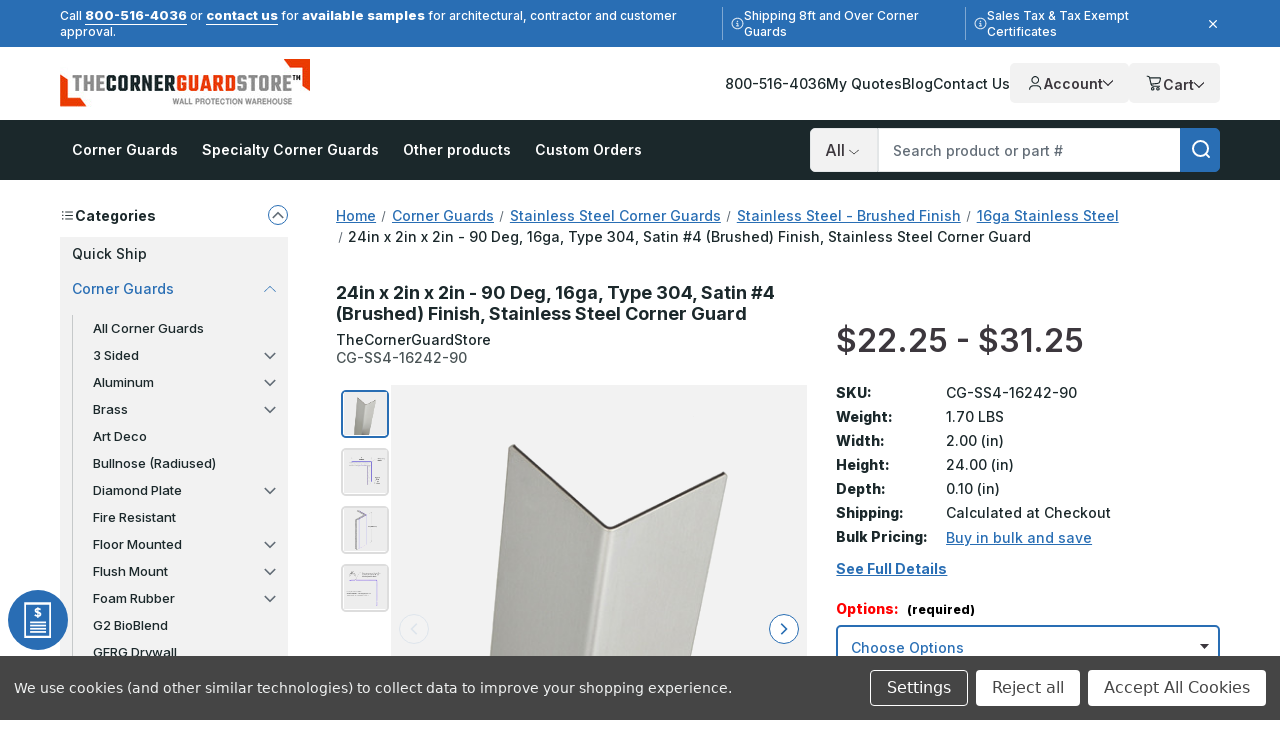

--- FILE ---
content_type: text/html; charset=UTF-8
request_url: https://www.thecornerguardstore.com/24-x-2-x-2-90-deg-16ga-type-304-satin-4-brushed-finish-stainless-steel-corner-guard/
body_size: 45270
content:






<!DOCTYPE html>
<html class="no-js" lang="en">
    <head>
        <!--
        Houstin Light, Night, and Skyline
        Theme for BigCommerce
        Designed and Developed by oBundle
        Visit Our Website - https://obundle.com
        Email Us - support@obundle.com
                 _                        _  _
                | |                      | || |
           ___  | |__   _   _  _ __    __| || |  ___
          / _ \ | '_ \ | | | || '_ \  / _` || | / _ \
         | (_) || |_) || |_| || | | || (_| || ||  __/
          \___/ |_.__/  \__,_||_| |_| \__,_||_| \___|
            Serving BigCommerce clients since 2014.
        -->
            <title>24in x 2in x 2in - 90 Deg, 16ga, Type...</title>

        <link rel="dns-prefetch preconnect" href="https://cdn11.bigcommerce.com/s-q9ylq9" crossorigin><link rel="dns-prefetch preconnect" href="https://fonts.googleapis.com/" crossorigin><link rel="dns-prefetch preconnect" href="https://fonts.gstatic.com/" crossorigin>
        <meta property="product:price:amount" content="22.25" /><meta property="product:price:currency" content="USD" /><meta property="og:url" content="https://www.thecornerguardstore.com/24-x-2-x-2-90-deg-16ga-type-304-satin-4-brushed-finish-stainless-steel-corner-guard/" /><meta property="og:site_name" content="TheCornerGuardStore" /><meta name="keywords" content="24in, 2in, corner guards/stainless steel corner guards/stainless steel - brushed finish/16ga stainless steel, corner guard, wall protection, corner protector, 24in x 2in"><meta name="description" content="24in x 2in x 2in - 90 Deg, 16ga, Type 304, Satin #4 (Brushed) Finish, Stainless Steel Corner Guard - Protects walls from impact. Shop TheCornerGuardStore today!"><link rel='canonical' href='https://www.thecornerguardstore.com/24-x-2-x-2-90-deg-16ga-type-304-satin-4-brushed-finish-stainless-steel-corner-guard/' /><meta name='platform' content='bigcommerce.stencil' /><meta property="og:type" content="product" />
<meta property="og:title" content="24in x 2in x 2in - 90 Deg, 16ga, Type 304, Satin #4 (Brushed) Finish, Stainless Steel Corner Guard" />
<meta property="og:description" content="24in x 2in x 2in - 90 Deg, 16ga, Type 304, Satin #4 (Brushed) Finish, Stainless Steel Corner Guard - Protects walls from impact. Shop TheCornerGuardStore today!" />
<meta property="og:image" content="https://cdn11.bigcommerce.com/s-q9ylq9/products/50051/images/131343/Stainless_Steel_Corner_Guard_24x2x2_16_ga_90_Degree_Basic_Type_304_Satin_4_Brushed_Finish__95541.1759983702.500.750.jpg?c=2" />
<meta property="og:availability" content="instock" />
<meta property="pinterest:richpins" content="enabled" />
        
            <link rel="preload" as="image" href="https://cdn11.bigcommerce.com/s-q9ylq9/images/stencil/160w/products/50051/131343/Stainless_Steel_Corner_Guard_24x2x2_16_ga_90_Degree_Basic_Type_304_Satin_4_Brushed_Finish__95541.1759983702.jpg?c=2" imagesrcset="https://cdn11.bigcommerce.com/s-q9ylq9/images/stencil/80w/products/50051/131343/Stainless_Steel_Corner_Guard_24x2x2_16_ga_90_Degree_Basic_Type_304_Satin_4_Brushed_Finish__95541.1759983702.jpg?c=2 80w, https://cdn11.bigcommerce.com/s-q9ylq9/images/stencil/160w/products/50051/131343/Stainless_Steel_Corner_Guard_24x2x2_16_ga_90_Degree_Basic_Type_304_Satin_4_Brushed_Finish__95541.1759983702.jpg?c=2 160w, https://cdn11.bigcommerce.com/s-q9ylq9/images/stencil/320w/products/50051/131343/Stainless_Steel_Corner_Guard_24x2x2_16_ga_90_Degree_Basic_Type_304_Satin_4_Brushed_Finish__95541.1759983702.jpg?c=2 320w, https://cdn11.bigcommerce.com/s-q9ylq9/images/stencil/640w/products/50051/131343/Stainless_Steel_Corner_Guard_24x2x2_16_ga_90_Degree_Basic_Type_304_Satin_4_Brushed_Finish__95541.1759983702.jpg?c=2 640w, https://cdn11.bigcommerce.com/s-q9ylq9/images/stencil/960w/products/50051/131343/Stainless_Steel_Corner_Guard_24x2x2_16_ga_90_Degree_Basic_Type_304_Satin_4_Brushed_Finish__95541.1759983702.jpg?c=2 960w, https://cdn11.bigcommerce.com/s-q9ylq9/images/stencil/1280w/products/50051/131343/Stainless_Steel_Corner_Guard_24x2x2_16_ga_90_Degree_Basic_Type_304_Satin_4_Brushed_Finish__95541.1759983702.jpg?c=2 1280w, https://cdn11.bigcommerce.com/s-q9ylq9/images/stencil/1920w/products/50051/131343/Stainless_Steel_Corner_Guard_24x2x2_16_ga_90_Degree_Basic_Type_304_Satin_4_Brushed_Finish__95541.1759983702.jpg?c=2 1920w, https://cdn11.bigcommerce.com/s-q9ylq9/images/stencil/2560w/products/50051/131343/Stainless_Steel_Corner_Guard_24x2x2_16_ga_90_Degree_Basic_Type_304_Satin_4_Brushed_Finish__95541.1759983702.jpg?c=2 2560w" imagesizes="auto" />


        <link href="https://cdn11.bigcommerce.com/s-q9ylq9/product_images/favicon.ico" rel="shortcut icon">
        <meta name="viewport" content="width=device-width, initial-scale=1">

        <script>
            document.documentElement.className = document.documentElement.className.replace('no-js', 'js');
        </script>

        <script>(function(w,d,s,l,i){w[l]=w[l]||[];w[l].push({'gtm.start': new Date().getTime(),event:'gtm.js'});var f=d.getElementsByTagName(s)[0],
        j=d.createElement(s),dl=l!='dataLayer'?'&l='+l:'';j.async=true;j.src='https://www.googletagmanager.com/gtm.js?id='+i+dl;f.parentNode.insertBefore(j,f);
        })(window,document,'script','dataLayer','GTM-TWVFN99');</script>

        <script>
    function browserSupportsAllFeatures() {
        return window.Promise
            && window.fetch
            && window.URL
            && window.URLSearchParams
            && window.WeakMap
            // object-fit support
            && ('objectFit' in document.documentElement.style);
    }

    function loadScript(src) {
        var js = document.createElement('script');
        js.src = src;
        js.onerror = function () {
            console.error('Failed to load polyfill script ' + src);
        };
        document.head.appendChild(js);
    }

    if (!browserSupportsAllFeatures()) {
        loadScript('https://cdn11.bigcommerce.com/s-q9ylq9/stencil/66af0a20-ceb3-013e-c3f8-02e1bc539764/e/710fd7a0-ddb8-013e-df1b-6ad19633e87c/dist/theme-bundle.polyfills.js');
    }
</script>
        <script>window.consentManagerTranslations = `{"locale":"en","locales":{"consent_manager.data_collection_warning":"en","consent_manager.accept_all_cookies":"en","consent_manager.gdpr_settings":"en","consent_manager.data_collection_preferences":"en","consent_manager.manage_data_collection_preferences":"en","consent_manager.use_data_by_cookies":"en","consent_manager.data_categories_table":"en","consent_manager.allow":"en","consent_manager.accept":"en","consent_manager.deny":"en","consent_manager.dismiss":"en","consent_manager.reject_all":"en","consent_manager.category":"en","consent_manager.purpose":"en","consent_manager.functional_category":"en","consent_manager.functional_purpose":"en","consent_manager.analytics_category":"en","consent_manager.analytics_purpose":"en","consent_manager.targeting_category":"en","consent_manager.advertising_category":"en","consent_manager.advertising_purpose":"en","consent_manager.essential_category":"en","consent_manager.esential_purpose":"en","consent_manager.yes":"en","consent_manager.no":"en","consent_manager.not_available":"en","consent_manager.cancel":"en","consent_manager.save":"en","consent_manager.back_to_preferences":"en","consent_manager.close_without_changes":"en","consent_manager.unsaved_changes":"en","consent_manager.by_using":"en","consent_manager.agree_on_data_collection":"en","consent_manager.change_preferences":"en","consent_manager.cancel_dialog_title":"en","consent_manager.privacy_policy":"en","consent_manager.allow_category_tracking":"en","consent_manager.disallow_category_tracking":"en"},"translations":{"consent_manager.data_collection_warning":"We use cookies (and other similar technologies) to collect data to improve your shopping experience.","consent_manager.accept_all_cookies":"Accept All Cookies","consent_manager.gdpr_settings":"Settings","consent_manager.data_collection_preferences":"Website Data Collection Preferences","consent_manager.manage_data_collection_preferences":"Manage Website Data Collection Preferences","consent_manager.use_data_by_cookies":" uses data collected by cookies and JavaScript libraries to improve your shopping experience.","consent_manager.data_categories_table":"The table below outlines how we use this data by category. To opt out of a category of data collection, select 'No' and save your preferences.","consent_manager.allow":"Allow","consent_manager.accept":"Accept","consent_manager.deny":"Deny","consent_manager.dismiss":"Dismiss","consent_manager.reject_all":"Reject all","consent_manager.category":"Category","consent_manager.purpose":"Purpose","consent_manager.functional_category":"Functional","consent_manager.functional_purpose":"Enables enhanced functionality, such as videos and live chat. If you do not allow these, then some or all of these functions may not work properly.","consent_manager.analytics_category":"Analytics","consent_manager.analytics_purpose":"Provide statistical information on site usage, e.g., web analytics so we can improve this website over time.","consent_manager.targeting_category":"Targeting","consent_manager.advertising_category":"Advertising","consent_manager.advertising_purpose":"Used to create profiles or personalize content to enhance your shopping experience.","consent_manager.essential_category":"Essential","consent_manager.esential_purpose":"Essential for the site and any requested services to work, but do not perform any additional or secondary function.","consent_manager.yes":"Yes","consent_manager.no":"No","consent_manager.not_available":"N/A","consent_manager.cancel":"Cancel","consent_manager.save":"Save","consent_manager.back_to_preferences":"Back to Preferences","consent_manager.close_without_changes":"You have unsaved changes to your data collection preferences. Are you sure you want to close without saving?","consent_manager.unsaved_changes":"You have unsaved changes","consent_manager.by_using":"By using our website, you're agreeing to our","consent_manager.agree_on_data_collection":"By using our website, you're agreeing to the collection of data as described in our ","consent_manager.change_preferences":"You can change your preferences at any time","consent_manager.cancel_dialog_title":"Are you sure you want to cancel?","consent_manager.privacy_policy":"Privacy Policy","consent_manager.allow_category_tracking":"Allow [CATEGORY_NAME] tracking","consent_manager.disallow_category_tracking":"Disallow [CATEGORY_NAME] tracking"}}`;</script>

        <script>
            window.lazySizesConfig = window.lazySizesConfig || {};
            window.lazySizesConfig.loadMode = 1;
        </script>
        <script async src="https://cdn11.bigcommerce.com/s-q9ylq9/stencil/66af0a20-ceb3-013e-c3f8-02e1bc539764/e/710fd7a0-ddb8-013e-df1b-6ad19633e87c/dist/theme-bundle.head_async.js"></script>

        <link href="https://fonts.googleapis.com/css?family=Inter:700,500,800,600&display=swap" rel="stylesheet">

        <link rel="preload" href="https://cdn11.bigcommerce.com/s-q9ylq9/stencil/66af0a20-ceb3-013e-c3f8-02e1bc539764/e/710fd7a0-ddb8-013e-df1b-6ad19633e87c/dist/theme-bundle.font.js" as="script">
        <script async src="https://cdn11.bigcommerce.com/s-q9ylq9/stencil/66af0a20-ceb3-013e-c3f8-02e1bc539764/e/710fd7a0-ddb8-013e-df1b-6ad19633e87c/dist/theme-bundle.font.js"></script>

        <link data-stencil-stylesheet href="https://cdn11.bigcommerce.com/s-q9ylq9/stencil/66af0a20-ceb3-013e-c3f8-02e1bc539764/e/710fd7a0-ddb8-013e-df1b-6ad19633e87c/css/theme-f3d0a990-d7a4-013e-c3c5-2258268df3cf.css" rel="stylesheet">

        <!-- Start Tracking Code for analytics_facebook -->

<script data-bc-cookie-consent="4" type="text/plain">
!function(f,b,e,v,n,t,s){if(f.fbq)return;n=f.fbq=function(){n.callMethod?n.callMethod.apply(n,arguments):n.queue.push(arguments)};if(!f._fbq)f._fbq=n;n.push=n;n.loaded=!0;n.version='2.0';n.queue=[];t=b.createElement(e);t.async=!0;t.src=v;s=b.getElementsByTagName(e)[0];s.parentNode.insertBefore(t,s)}(window,document,'script','https://connect.facebook.net/en_US/fbevents.js');

fbq('set', 'autoConfig', 'false', '270533743374504');
fbq('dataProcessingOptions', []);
fbq('init', '270533743374504', {"external_id":"47ee4350-e27e-413e-aa6d-46af403f78e4"});
fbq('set', 'agent', 'bigcommerce', '270533743374504');

function trackEvents() {
    var pathName = window.location.pathname;

    fbq('track', 'PageView', {}, "");

    // Search events start -- only fire if the shopper lands on the /search.php page
    if (pathName.indexOf('/search.php') === 0 && getUrlParameter('search_query')) {
        fbq('track', 'Search', {
            content_type: 'product_group',
            content_ids: [],
            search_string: getUrlParameter('search_query')
        });
    }
    // Search events end

    // Wishlist events start -- only fire if the shopper attempts to add an item to their wishlist
    if (pathName.indexOf('/wishlist.php') === 0 && getUrlParameter('added_product_id')) {
        fbq('track', 'AddToWishlist', {
            content_type: 'product_group',
            content_ids: []
        });
    }
    // Wishlist events end

    // Lead events start -- only fire if the shopper subscribes to newsletter
    if (pathName.indexOf('/subscribe.php') === 0 && getUrlParameter('result') === 'success') {
        fbq('track', 'Lead', {});
    }
    // Lead events end

    // Registration events start -- only fire if the shopper registers an account
    if (pathName.indexOf('/login.php') === 0 && getUrlParameter('action') === 'account_created') {
        fbq('track', 'CompleteRegistration', {}, "");
    }
    // Registration events end

    

    function getUrlParameter(name) {
        var cleanName = name.replace(/[\[]/, '\[').replace(/[\]]/, '\]');
        var regex = new RegExp('[\?&]' + cleanName + '=([^&#]*)');
        var results = regex.exec(window.location.search);
        return results === null ? '' : decodeURIComponent(results[1].replace(/\+/g, ' '));
    }
}

if (window.addEventListener) {
    window.addEventListener("load", trackEvents, false)
}
</script>
<noscript><img height="1" width="1" style="display:none" alt="null" src="https://www.facebook.com/tr?id=270533743374504&ev=PageView&noscript=1&a=plbigcommerce1.2&eid="/></noscript>

<!-- End Tracking Code for analytics_facebook -->

<!-- Start Tracking Code for analytics_googleanalytics4 -->

<script data-cfasync="false" src="https://cdn11.bigcommerce.com/shared/js/google_analytics4_bodl_subscribers-358423becf5d870b8b603a81de597c10f6bc7699.js" integrity="sha256-gtOfJ3Avc1pEE/hx6SKj/96cca7JvfqllWA9FTQJyfI=" crossorigin="anonymous"></script>
<script data-cfasync="false">
  (function () {
    window.dataLayer = window.dataLayer || [];

    function gtag(){
        dataLayer.push(arguments);
    }

    function initGA4(event) {
         function setupGtag() {
            function configureGtag() {
                gtag('js', new Date());
                gtag('set', 'developer_id.dMjk3Nj', true);
                gtag('config', 'G-781MZZKWEY');
            }

            var script = document.createElement('script');

            script.src = 'https://www.googletagmanager.com/gtag/js?id=G-781MZZKWEY';
            script.async = true;
            script.onload = configureGtag;

            document.head.appendChild(script);
        }

        setupGtag();

        if (typeof subscribeOnBodlEvents === 'function') {
            subscribeOnBodlEvents('G-781MZZKWEY', true);
        }

        window.removeEventListener(event.type, initGA4);
    }

    gtag('consent', 'default', {"ad_storage":"denied","ad_user_data":"denied","ad_personalization":"denied","analytics_storage":"denied","functionality_storage":"denied"})
            

    var eventName = document.readyState === 'complete' ? 'consentScriptsLoaded' : 'DOMContentLoaded';
    window.addEventListener(eventName, initGA4, false);
  })()
</script>

<!-- End Tracking Code for analytics_googleanalytics4 -->

<!-- Start Tracking Code for analytics_siteverification -->

<meta name="ahrefs-site-verification" content="b7a88432972d3cea4a2bda0e46200488f8e75e8f50e724e432c7f21c7dafc82b">
<meta name="google-site-verification" content="QnQOLTM_llgdB_s0Yl_BbaGDr9MXfUehqfHRp4U7fQc" />

<!-- End Tracking Code for analytics_siteverification -->


<script type="text/javascript" src="https://checkout-sdk.bigcommerce.com/v1/loader.js" defer ></script>
<script src="https://www.google.com/recaptcha/api.js" async defer></script>
<script>window.consentManagerStoreConfig = function () { return {"storeName":"TheCornerGuardStore","privacyPolicyUrl":"","writeKey":null,"improvedConsentManagerEnabled":true,"AlwaysIncludeScriptsWithConsentTag":true}; };</script>
<script type="text/javascript" src="https://cdn11.bigcommerce.com/shared/js/bodl-consent-32a446f5a681a22e8af09a4ab8f4e4b6deda6487.js" integrity="sha256-uitfaufFdsW9ELiQEkeOgsYedtr3BuhVvA4WaPhIZZY=" crossorigin="anonymous" defer></script>
<script type="text/javascript" src="https://cdn11.bigcommerce.com/shared/js/storefront/consent-manager-config-3013a89bb0485f417056882e3b5cf19e6588b7ba.js" defer></script>
<script type="text/javascript" src="https://cdn11.bigcommerce.com/shared/js/storefront/consent-manager-08633fe15aba542118c03f6d45457262fa9fac88.js" defer></script>
<script type="text/javascript">
var BCData = {"product_attributes":{"sku":"CG-SS4-16242-90","upc":null,"mpn":null,"gtin":null,"weight":{"formatted":"1.70 LBS","value":1.7},"base":true,"image":null,"price":{"without_tax":{"formatted":"$22.25","value":22.25,"currency":"USD"},"tax_label":"Sales Tax","price_range":{"min":{"without_tax":{"formatted":"$22.25","value":22.25,"currency":"USD"},"tax_label":"Sales Tax"},"max":{"without_tax":{"formatted":"$31.25","value":31.25,"currency":"USD"},"tax_label":"Sales Tax"}}},"stock":9863,"instock":true,"stock_message":null,"purchasable":true,"purchasing_message":null,"call_for_price_message":null}};
</script>
<script type="quoteninja-results"></script><script data-bc-cookie-consent="3" type="text/plain">!function(){var e=window.location.search;if(e&&e.length>1&&localStorage){var l,o,t=e.slice(1).split("&");for(l=0;l<t.length;l++)o=(e=t[l].split("="))[1],(e=e[0])&&o&&("gclid"===e||"msclkid"===e||0===e.indexOf("utm"))&&localStorage.setItem(e,decodeURIComponent(o))}}();</script><script data-bc-cookie-consent="4" type="text/plain">(function(w,d,t,r,u){var f,n,i;w[u]=w[u]||[],f=function(){var o={ti:"4061728"};o.q=w[u],w[u]=new UET(o),w[u].push("pageLoad")},n=d.createElement(t),n.src=r,n.async=1,n.onload=n.onreadystatechange=function(){var s=this.readyState;s&&s!=="loaded"&&s!=="complete"||(f(),n.onload=n.onreadystatechange=null)},i=d.getElementsByTagName(t)[0],i.parentNode.insertBefore(n,i)})(window,document,"script","//bat.bing.com/bat.js","uetq");</script>
<script data-bc-cookie-consent="3" type="text/plain" async defer src="https://tools.luckyorange.com/core/lo.js?site-id=0dbd40a8"></script><!-- Google Tag Manager -->
<script data-bc-cookie-consent="3" type="text/plain">(function(w,d,s,l,i){w[l]=w[l]||[];w[l].push({'gtm.start':new Date().getTime(),event:'gtm.js'});var f=d.getElementsByTagName(s)[0],
j=d.createElement(s),dl=l!='dataLayer'?'&l='+l:'';j.async=true;j.src='https://www.googletagmanager.com/gtm.js?id='+i+dl;f.parentNode.insertBefore(j,f);
})(window,document,'script','dataLayer','GTM-TWVFN99');</script>
<!-- End Google Tag Manager --><script src="https://cdn-widgetsrepository.yotpo.com/v1/loader/H8MEHD29QpXHA9rYgIDzMFiC2VSIaOQTQ59V74dB" async></script><script>
(() => {
  function getCookie(name) {
    var match = document.cookie.match(RegExp('(?:^|;\\s*)' + name + '=([^;]*)')); 
    return match ? match[1] : null;
  }

  var jsonOpt = JSON.parse(decodeURI(getCookie('tracking-preferences')).replaceAll('%2C',','))

  window.dataLayer = window.dataLayer || [];
  function gtag(){
    dataLayer.push(arguments);
  }

  if (jsonOpt != null) {
    if (jsonOpt.custom.marketingAndAnalytics != false) {
      gtag('consent', 'default', {
          'ad_storage': 'granted',
          'ad_user_data': 'granted',
          'ad_personalization': 'granted',
          'analytics_storage': 'granted',
          'functionality_storage': 'granted',
          'region': ['US', 'CA']
        });
      }
  } else {
    gtag('consent', 'default', {
      'ad_storage': 'granted',
      'ad_user_data': 'granted',
      'ad_personalization': 'granted',
      'analytics_storage': 'granted',
      'functionality_storage': 'granted',
      'region': ['US', 'CA']
    });
  }
})();
</script><!-- Start VWO Async SmartCode -->
<script type='text/javascript' id='vwoCode'>
window._vwo_code || (function() {
var account_id=1022848,
version=2.1,
settings_tolerance=2000,
hide_element='body',
hide_element_style = 'opacity:0 !important;filter:alpha(opacity=0) !important;background:none !important;transition:none !important;',
/* DO NOT EDIT BELOW THIS LINE */
f=false,w=window,d=document,v=d.querySelector('#vwoCode'),cK='_vwo_'+account_id+'_settings',cc={};try{var c=JSON.parse(localStorage.getItem('_vwo_'+account_id+'_config'));cc=c&&typeof c==='object'?c:{}}catch(e){}var stT=cc.stT==='session'?w.sessionStorage:w.localStorage;code={nonce:v&&v.nonce,use_existing_jquery:function(){return typeof use_existing_jquery!=='undefined'?use_existing_jquery:undefined},library_tolerance:function(){return typeof library_tolerance!=='undefined'?library_tolerance:undefined},settings_tolerance:function(){return cc.sT||settings_tolerance},hide_element_style:function(){return'{'+(cc.hES||hide_element_style)+'}'},hide_element:function(){if(performance.getEntriesByName('first-contentful-paint')[0]){return''}return typeof cc.hE==='string'?cc.hE:hide_element},getVersion:function(){return version},finish:function(e){if(!f){f=true;var t=d.getElementById('_vis_opt_path_hides');if(t)t.parentNode.removeChild(t);if(e)(new Image).src='https://dev.visualwebsiteoptimizer.com/ee.gif?a='+account_id+e}},finished:function(){return f},addScript:function(e){var t=d.createElement('script');t.type='text/javascript';if(e.src){t.src=e.src}else{t.text=e.text}v&&t.setAttribute('nonce',v.nonce);d.getElementsByTagName('head')[0].appendChild(t)},load:function(e,t){var n=this.getSettings(),i=d.createElement('script'),r=this;t=t||{};if(n){i.textContent=n;d.getElementsByTagName('head')[0].appendChild(i);if(!w.VWO||VWO.caE){stT.removeItem(cK);r.load(e)}}else{var o=new XMLHttpRequest;o.open('GET',e,true);o.withCredentials=!t.dSC;o.responseType=t.responseType||'text';o.onload=function(){if(t.onloadCb){return t.onloadCb(o,e)}if(o.status===200||o.status===304){_vwo_code.addScript({text:o.responseText})}else{_vwo_code.finish('&e=loading_failure:'+e)}};o.onerror=function(){if(t.onerrorCb){return t.onerrorCb(e)}_vwo_code.finish('&e=loading_failure:'+e)};o.send()}},getSettings:function(){try{var e=stT.getItem(cK);if(!e){return}e=JSON.parse(e);if(Date.now()>e.e){stT.removeItem(cK);return}return e.s}catch(e){return}},init:function(){if(d.URL.indexOf('__vwo_disable__')>-1)return;var e=this.settings_tolerance();w._vwo_settings_timer=setTimeout(function(){_vwo_code.finish();stT.removeItem(cK)},e);var t;if(this.hide_element()!=='body'){t=d.createElement('style');var n=this.hide_element(),i=n?n+this.hide_element_style():'',r=d.getElementsByTagName('head')[0];t.setAttribute('id','_vis_opt_path_hides');v&&t.setAttribute('nonce',v.nonce);t.setAttribute('type','text/css');if(t.styleSheet)t.styleSheet.cssText=i;else t.appendChild(d.createTextNode(i));r.appendChild(t)}else{t=d.getElementsByTagName('head')[0];var i=d.createElement('div');i.style.cssText='z-index: 2147483647 !important;position: fixed !important;left: 0 !important;top: 0 !important;width: 100% !important;height: 100% !important;background: white !important;display: block !important;';i.setAttribute('id','_vis_opt_path_hides');i.classList.add('_vis_hide_layer');t.parentNode.insertBefore(i,t.nextSibling)}var o=window._vis_opt_url||d.URL,s='https://dev.visualwebsiteoptimizer.com/j.php?a='+account_id+'&u='+encodeURIComponent(o)+'&vn='+version;if(w.location.search.indexOf('_vwo_xhr')!==-1){this.addScript({src:s})}else{this.load(s+'&x=true')}}};w._vwo_code=code;code.init();})();
</script>
<!-- End VWO Async SmartCode -->
 <script data-cfasync="false" src="https://microapps.bigcommerce.com/bodl-events/1.9.4/index.js" integrity="sha256-Y0tDj1qsyiKBRibKllwV0ZJ1aFlGYaHHGl/oUFoXJ7Y=" nonce="" crossorigin="anonymous"></script>
 <script data-cfasync="false" nonce="">

 (function() {
    function decodeBase64(base64) {
       const text = atob(base64);
       const length = text.length;
       const bytes = new Uint8Array(length);
       for (let i = 0; i < length; i++) {
          bytes[i] = text.charCodeAt(i);
       }
       const decoder = new TextDecoder();
       return decoder.decode(bytes);
    }
    window.bodl = JSON.parse(decodeBase64("[base64]"));
 })()

 </script>

<script nonce="">
(function () {
    var xmlHttp = new XMLHttpRequest();

    xmlHttp.open('POST', 'https://bes.gcp.data.bigcommerce.com/nobot');
    xmlHttp.setRequestHeader('Content-Type', 'application/json');
    xmlHttp.send('{"store_id":"797852","timezone_offset":"-7.0","timestamp":"2026-01-28T13:51:36.85330600Z","visit_id":"f447c8f1-bb4f-40d4-bf21-a747b555d57c","channel_id":1}');
})();
</script>


        <link rel="preload" href="https://cdn11.bigcommerce.com/s-q9ylq9/stencil/66af0a20-ceb3-013e-c3f8-02e1bc539764/e/710fd7a0-ddb8-013e-df1b-6ad19633e87c/dist/theme-bundle.main.js" as="script">

        <script>
               if (sessionStorage.getItem('ob-marketingBanner') === 'closed') {
                    document.documentElement.classList.add('ob-hideMarketingBanner');
                }
        </script>

    </head>
    <body data-page-type="product" data-theme-variant="light">
        <noscript><iframe src="https://www.googletagmanager.com/ns.html?id=GTM-TWVFN99" height="0" width="0" style="display:none;visibility:hidden"></iframe></noscript>


        <svg data-src="https://cdn11.bigcommerce.com/s-q9ylq9/stencil/66af0a20-ceb3-013e-c3f8-02e1bc539764/e/710fd7a0-ddb8-013e-df1b-6ad19633e87c/img/icon-sprite.svg" class="icons-svg-sprite"></svg>

        <a href="#main-content" class="skip-to-main-link">Skip to main content</a>


<header class="header" role="banner" data-logo-position="left">
    <div data-content-region="header-top--global"><div data-layout-id="3a9c7227-7acd-48f0-9137-a9def3a3f4ea">       <div data-sub-layout-container="3301536f-2f38-467b-919f-e97fbf9ee43d" data-layout-name="Layout">
    <style data-container-styling="3301536f-2f38-467b-919f-e97fbf9ee43d">
        [data-sub-layout-container="3301536f-2f38-467b-919f-e97fbf9ee43d"] {
            box-sizing: border-box;
            display: flex;
            flex-wrap: wrap;
            z-index: 0;
            position: relative;
            height: ;
            padding-top: 0px;
            padding-right: 0px;
            padding-bottom: 0px;
            padding-left: 0px;
            margin-top: 0px;
            margin-right: 0px;
            margin-bottom: 0px;
            margin-left: 0px;
            border-width: 0px;
            border-style: solid;
            border-color: #333333;
        }

        [data-sub-layout-container="3301536f-2f38-467b-919f-e97fbf9ee43d"]:after {
            display: block;
            position: absolute;
            top: 0;
            left: 0;
            bottom: 0;
            right: 0;
            background-size: cover;
            z-index: auto;
        }
    </style>

    <div data-sub-layout="522eadc4-3f0e-4a62-bb37-33a5fd32d530">
        <style data-column-styling="522eadc4-3f0e-4a62-bb37-33a5fd32d530">
            [data-sub-layout="522eadc4-3f0e-4a62-bb37-33a5fd32d530"] {
                display: flex;
                flex-direction: column;
                box-sizing: border-box;
                flex-basis: 100%;
                max-width: 100%;
                z-index: 0;
                position: relative;
                height: ;
                padding-top: 0px;
                padding-right: 0px;
                padding-bottom: 0px;
                padding-left: 0px;
                margin-top: 0px;
                margin-right: 0px;
                margin-bottom: 0px;
                margin-left: 0px;
                border-width: 0px;
                border-style: solid;
                border-color: #333333;
                justify-content: center;
            }
            [data-sub-layout="522eadc4-3f0e-4a62-bb37-33a5fd32d530"]:after {
                display: block;
                position: absolute;
                top: 0;
                left: 0;
                bottom: 0;
                right: 0;
                background-size: cover;
                z-index: auto;
            }
            @media only screen and (max-width: 700px) {
                [data-sub-layout="522eadc4-3f0e-4a62-bb37-33a5fd32d530"] {
                    flex-basis: 100%;
                    max-width: 100%;
                }
            }
        </style>
        <div data-widget-id="824d8c1b-7c61-4949-8776-517cec71f53d" data-placement-id="f60a484f-dcc7-42ea-8125-1463b7822b19" data-placement-status="ACTIVE"><div class="ob-marketingBanner"> <div class="ob-marketingBanner__content"> <div class="ob-marketingBanner__markup"> <p>Call <a href="tel:800-516-4036">800-516-4036</a> or <a href="/contact-us">contact us</a> for 
  <span style="font-weight: 800; font-size: 13px;">available samples</span> for architectural, contractor and customer approval.
</p>

<p class="separator-lines desktop-only vertical-center">
  <svg width="13" height="13" viewBox="0 0 13 13" fill="none" xmlns="http://www.w3.org/2000/svg">
    <path opacity="0.8" d="M6.5 1.625C4.74219 1.625 3.14844 2.5625 2.25781 4.0625C1.39062 5.58594 1.39062 7.4375 2.25781 8.9375C3.14844 10.4609 4.74219 11.375 6.5 11.375C8.23438 11.375 9.82812 10.4609 10.7188 8.9375C11.5859 7.4375 11.5859 5.58594 10.7188 4.0625C9.82812 2.5625 8.23438 1.625 6.5 1.625ZM6.5 12.5C4.34375 12.5 2.375 11.375 1.29688 9.5C0.21875 7.64844 0.21875 5.375 1.29688 3.5C2.375 1.64844 4.34375 0.5 6.5 0.5C8.63281 0.5 10.6016 1.64844 11.6797 3.5C12.7578 5.375 12.7578 7.64844 11.6797 9.5C10.6016 11.375 8.63281 12.5 6.5 12.5ZM5.5625 8.375H6.125V6.875H5.5625C5.23438 6.875 5 6.64062 5 6.3125C5 6.00781 5.23438 5.75 5.5625 5.75H6.6875C6.99219 5.75 7.25 6.00781 7.25 6.3125V8.375H7.4375C7.74219 8.375 8 8.63281 8 8.9375C8 9.26562 7.74219 9.5 7.4375 9.5H5.5625C5.23438 9.5 5 9.26562 5 8.9375C5 8.63281 5.23438 8.375 5.5625 8.375ZM6.5 5C6.07812 5 5.75 4.67188 5.75 4.25C5.75 3.85156 6.07812 3.5 6.5 3.5C6.89844 3.5 7.25 3.85156 7.25 4.25C7.25 4.67188 6.89844 5 6.5 5Z" fill="white"></path>
  </svg>
  Shipping 8ft and Over Corner Guards
</p>
  
<p class="desktop-only vertical-center">
  <svg width="13" height="13" viewBox="0 0 13 13" fill="none" xmlns="http://www.w3.org/2000/svg">
    <path opacity="0.8" d="M6.5 1.625C4.74219 1.625 3.14844 2.5625 2.25781 4.0625C1.39062 5.58594 1.39062 7.4375 2.25781 8.9375C3.14844 10.4609 4.74219 11.375 6.5 11.375C8.23438 11.375 9.82812 10.4609 10.7188 8.9375C11.5859 7.4375 11.5859 5.58594 10.7188 4.0625C9.82812 2.5625 8.23438 1.625 6.5 1.625ZM6.5 12.5C4.34375 12.5 2.375 11.375 1.29688 9.5C0.21875 7.64844 0.21875 5.375 1.29688 3.5C2.375 1.64844 4.34375 0.5 6.5 0.5C8.63281 0.5 10.6016 1.64844 11.6797 3.5C12.7578 5.375 12.7578 7.64844 11.6797 9.5C10.6016 11.375 8.63281 12.5 6.5 12.5ZM5.5625 8.375H6.125V6.875H5.5625C5.23438 6.875 5 6.64062 5 6.3125C5 6.00781 5.23438 5.75 5.5625 5.75H6.6875C6.99219 5.75 7.25 6.00781 7.25 6.3125V8.375H7.4375C7.74219 8.375 8 8.63281 8 8.9375C8 9.26562 7.74219 9.5 7.4375 9.5H5.5625C5.23438 9.5 5 9.26562 5 8.9375C5 8.63281 5.23438 8.375 5.5625 8.375ZM6.5 5C6.07812 5 5.75 4.67188 5.75 4.25C5.75 3.85156 6.07812 3.5 6.5 3.5C6.89844 3.5 7.25 3.85156 7.25 4.25C7.25 4.67188 6.89844 5 6.5 5Z" fill="white"></path>
  </svg>
  Sales Tax &amp; Tax Exempt Certificates
</p>
 </div> <button class="ob-marketingBanner__close" type="button" aria-label="Close"> <svg class="icon icon--close" role="img" aria-hidden="true"> <use xlink:href="#icon-close"></use> </svg> </button></div></div></div>
    </div>
</div>

</div></div>

    <div class="header--middle ob-pageContainer">
        <a href="#" class="mobileMenu-toggle">
            <span class="mobileMenu-toggleIcon">Toggle menu</span>
        </a>
            <div class="header-logo">
                <a href="https://www.thecornerguardstore.com/" class="header-logo__link" data-header-logo-link>
            <div class="header-logo-image-container">
                <img class="header-logo-image"
                     src="https://cdn11.bigcommerce.com/s-q9ylq9/images/stencil/250x57/corner_logo_tm_highres_300x57x300_1601223514__96441.original.jpg"
                     srcset="https://cdn11.bigcommerce.com/s-q9ylq9/images/stencil/250x100/corner_logo_tm_highres_300x57x300_1601223514__96441.original.jpg"
                     alt="TheCornerGuardStore"
                     title="TheCornerGuardStore"
                     width="250"
                     height="48">
            </div>
</a>
            </div>

        <div class="header--navigation">
            <nav class="ob-headerNav">
    <ul class="ob-headerTopBar__resource-links">
        <li class="ob-headerTopBar__resource-link">
            <a href="tel:800-516-4036" class="ob-headerTopBar__resource-link--link">800-516-4036</a>
        </li>
        <li class="ob-headerTopBar__resource-link">
            <a href="/?show_quote_window=submitted-quotes" class="ob-headerTopBar__resource-link--link">My Quotes</a>
        </li>
        <li class="ob-headerTopBar__resource-link">
            <a href="/blog/" class="ob-headerTopBar__resource-link--link">Blog</a>
        </li>
        <li class="ob-headerTopBar__resource-link">
            <a href="/contact-us/" class="ob-headerTopBar__resource-link--link">Contact Us</a>
        </li>
        <li class="ob-headerTopBar__resource-link">
                    </li>
    </ul>
</nav>
            <nav class="navUser">
    <ul class="navUser-section navUser-section--alt">
        <li class="navUser-item navUser-item--account">
            <div class="ob-desktop">
                <a class="navUser-action account-dropdown-toggle"
                    href="/account.php"
                    aria-label="Your Account"
                >
                    <svg>
                        <use xmlns:xlink="http://www.w3.org/1999/xlink" xlink:href="#icon-ob-user"></use>
                    </svg>

                    Account
                    <svg class="ob-chevron">
                        <use xmlns:xlink="http://www.w3.org/1999/xlink" xlink:href="#icon-chevron-down"></use>
                    </svg>
                </a>

                <div class="account-dropdown" aria-hidden="true">
                        <div class="dropdown-account-sign-in">
        <a class="button button--primary" href="/login.php" aria-label="Sign in">
            Sign in
        </a>
            <p>New customer?<a class="ob-link" href="/login.php?action&#x3D;create_account" aria-label="New customer?">Start Here</a></p>
    </div>
                </div>
            </div>

            <a class="navUser-action ob-mobile account-dropdown-toggle"
                href="/account.php"
                aria-label="Your Account"
                data-account
                id="account-dropdown-toggle"
            >
                <span class="u-hiddenVisually">Account</span>
                <svg>
                    <use xmlns:xlink="http://www.w3.org/1999/xlink" xlink:href="#icon-ob-user"></use>
                </svg>
            </a>

            <div class="account-dropdown" aria-hidden="true">
                    <div class="dropdown-account-sign-in">
        <a class="button button--primary" href="/login.php" aria-label="Sign in">
            Sign in
        </a>
            <p>New customer?<a class="ob-link" href="/login.php?action&#x3D;create_account" aria-label="New customer?">Start Here</a></p>
    </div>
            </div>
        </li>
            <div class="u-hidden">
                <a class="navUser-action"
                   href="/login.php"
                   aria-label="Sign in"
                >
                    Sign in
                </a>
                    <span class="navUser-or">or</span>
                    <a class="navUser-action"
                       href="/login.php?action&#x3D;create_account"
                       aria-label="New customer?"
                    >
                        New customer?
                    </a>
            </div>
        </li>
        <li class="navUser-item navUser-item--cart">
            <a class="navUser-action navUser-action--cart"
               
               
               href="/cart.php"
               aria-label="Cart with 0 items"
            >
            <div class="ob-cartIcon">
                <svg>
                    <use xmlns:xlink="http://www.w3.org/1999/xlink" xlink:href="#icon-ob-cart"></use>
                </svg>
                <span class="countPill cart-quantity"></span>
            </div>
                Cart
                <svg class="ob-chevron">
                    <use xmlns:xlink="http://www.w3.org/1999/xlink" xlink:href="#icon-chevron-down"></use>
                </svg>
            </a>
            <div id="cart-preview-dropdown" aria-hidden="true"></div>
        </li>
    </ul>
    <div class="dropdown dropdown--quickSearch" id="quickSearch" aria-hidden="true" data-prevent-quick-search-close>
        <div class="container ob-quick-search">
    <form class="form" onsubmit="return false" data-url="/search.php" data-quick-search-form>
        <fieldset class="form-fieldset">
            <div class="form-field">
                <label class="is-srOnly" for="nav-quick-search">Search</label>
                <input class="form-input"
                       data-search-quick
                       name="nav-quick-search"
                       id="nav-quick-search"
                       data-error-message="Search field cannot be empty."
                       placeholder="Search product or part #"
                       autocomplete="off"
                >
            </div>
        </fieldset>
    </form>
    <section class="quickSearchResults" data-bind="html: results"></section>
    <p role="status"
       aria-live="polite"
       class="aria-description--hidden"
       data-search-aria-message-predefined-text="product results for"
    ></p>
</div>
    </div>
</nav>
        </div>

    </div>

    <div class="header--mobileNav ob-pageContainer">
        <div class="ob-pageSidebar facetsEnabled">
  <div class="ob-sidebarNav">
     <div class="ob-sidebarNav__heading">
        <svg class="ob-sidebarNav__heading-icon">
            <use xlink:href="#icon-bullet-list-text" />
        </svg>
        <h2>Categories</h2>
        <button class="ob-iconButton ob-iconButton--small" title="Categories">
            <svg class="ob-iconButton__icon" data-icon="collapse" aria-hidden="true">
                <use xlink:href="#icon-chevron-up" />
            </svg>

            <svg class="ob-iconButton__icon" data-icon="expand" aria-hidden="true">
                <use xlink:href="#icon-chevron-down" />
            </svg>
        </button>
    </div>

        

    <div class="ob-sidebarNav__collapsible">
        <ul class="ob-sidebarNav__navList">
                <li class="ob-sidebarNav__navList-item ">
                        


                        <a class="ob-sidebarNav__navList-action" href="https://www.thecornerguardstore.com/quick-ship/" aria-label="Quick Ship" tabindex="0">
                            Quick Ship
                        </a>
                </li>
                <li class="ob-sidebarNav__navList-item is-active is-open">
                        

                        

                        <button class="ob-sidebarNav__navList-action has-children" 
                            tabindex="0" 
                            aria-controls="ob-sidebarNav__subMenu"
                            aria-expanded="false">
                            Corner Guards
                            <svg>
                                <use xlink:href="#icon-chevron-down" />
                            </svg>
                        </button>

                        <div class="ob-sidebarNav__subMenu"
                            tabindex="-1"
                        >
                            <ul class="ob-sidebarNav__subMenu-list">
                                <li class="ob-sidebarNav__subMenu-list-item">
                                    <a class="ob-sidebarNav__subMenu-action ob-link " href="https://www.thecornerguardstore.com/corner-guards/"
                                        aria-label="All Corner Guards">
                                        All Corner Guards
                                    </a>
                                </li>
                                    <li class="ob-sidebarNav__subMenu-list-item ">
                                         <button class="ob-sidebarNav__subMenu-action ob-link has-children "
                                             aria-label="3 Sided Corner Guards"
                                             aria-expanded="false">
                                                    3 Sided  
                                            <svg class="icon-collapsed">
                                                    <use xlink:href="#icon-chevron-up" />
                                                </svg>
                                                <svg class="icon-expanded">
                                                    <use xlink:href="#icon-chevron-down" />
                                                </svg>
                                            </button>

                                            




                                            <ul class="ob-sidebarNav__subSubMenu">
                                                <li class="ob-sideBarNav__subSubMenu-list-item">
                                                    <a class="ob-sidebarNav__subSubMenu-action ob-link "
                                                        href="https://www.thecornerguardstore.com/3-sided-corner-guards/" aria-label="All 3 Sided Corner Guards">
                                                        All 3 Sided Corner Guards
                                                    </a>
                                                </li>

                                                        <li class="ob-sidebarNav__subSubMenu-list-item">
                                                            <a class="ob-sidebarNav__subSubMenu-action ob-link "
                                                                href="https://www.thecornerguardstore.com/deluxe-foam-rubber-corner-cushion-corner-guards/" aria-label="Deluxe Foam-Rubber Corner Cushion">
                                                                Deluxe Foam-Rubber Corner Cushion
                                                            </a>
                                                        </li>

                                                        <li class="ob-sidebarNav__subSubMenu-list-item">
                                                            <a class="ob-sidebarNav__subSubMenu-action ob-link "
                                                                href="https://www.thecornerguardstore.com/foam-rubber-3-sided-jumbo-corner-guards/" aria-label="Foam Rubber 3-Sided Jumbo">
                                                                Foam Rubber 3-Sided Jumbo
                                                            </a>
                                                        </li>

                                                        <li class="ob-sidebarNav__subSubMenu-list-item">
                                                            <a class="ob-sidebarNav__subSubMenu-action ob-link "
                                                                href="https://www.thecornerguardstore.com/stainless-steel-3-sided-corner-guards/" aria-label="Stainless Steel - 3 Sided">
                                                                Stainless Steel - 3 Sided
                                                            </a>
                                                        </li>
                                            </ul>
                                    </li>
                                    <li class="ob-sidebarNav__subMenu-list-item ">
                                         <button class="ob-sidebarNav__subMenu-action ob-link has-children "
                                             aria-label="Aluminum Corner Guards"
                                             aria-expanded="false">
                                                    Aluminum  
                                            <svg class="icon-collapsed">
                                                    <use xlink:href="#icon-chevron-up" />
                                                </svg>
                                                <svg class="icon-expanded">
                                                    <use xlink:href="#icon-chevron-down" />
                                                </svg>
                                            </button>

                                            




                                            <ul class="ob-sidebarNav__subSubMenu">
                                                <li class="ob-sideBarNav__subSubMenu-list-item">
                                                    <a class="ob-sidebarNav__subSubMenu-action ob-link "
                                                        href="https://www.thecornerguardstore.com/aluminum-corner-guards/" aria-label="All Aluminum Corner Guards">
                                                        All Aluminum Corner Guards
                                                    </a>
                                                </li>

                                                        <li class="ob-sideBarNav__subSubMenu-list-item ">
                                                            <a class="ob-sidebarNav__subSubMenu-action ob-link has-children "
                                                                href="https://www.thecornerguardstore.com/pre-anodized-aluminum/" aria-label="Pre-Anodized Aluminum" tabindex="0">
                                                                Pre-Anodized Aluminum
                                                                    <svg class="sub-icon-collapsed">
                                                                        <use xlink:href="#icon-chevron-up" />
                                                                    </svg>
                                                                    <svg class="sub-icon-expanded">
                                                                        <use xlink:href="#icon-chevron-down" />
                                                                    </svg>
                                                            </a>



                                                            <ul class="ob-sidebarNav__subSubSubMenu">

                                                                    <li class="ob-sideBarNav__subSubSubMenu-list-item">
                                                                        <a href="https://www.thecornerguardstore.com/060-pre-anodized-aluminum-corner-guards/" aria-label=".060 Pre-Anodized Aluminum"
                                                                            class="ob-sidebarNav__subSubSubMenu-action ob-link ">
                                                                            .060 Pre-Anodized Aluminum
                                                                        </a>
                                                                    </li>

                                                                    <li class="ob-sideBarNav__subSubSubMenu-list-item">
                                                                        <a href="https://www.thecornerguardstore.com/080-pre-anodized-aluminum-corner-guards/" aria-label=".080 Pre-Anodized Aluminum"
                                                                            class="ob-sidebarNav__subSubSubMenu-action ob-link ">
                                                                            .080 Pre-Anodized Aluminum
                                                                        </a>
                                                                    </li>
                                                            </ul>
                                                        </li>

                                                        <li class="ob-sideBarNav__subSubMenu-list-item ">
                                                            <a class="ob-sidebarNav__subSubMenu-action ob-link has-children "
                                                                href="https://www.thecornerguardstore.com/un-anodized-aluminum-corner-guards/" aria-label="Un-Anodized Aluminum" tabindex="0">
                                                                Un-Anodized Aluminum
                                                                    <svg class="sub-icon-collapsed">
                                                                        <use xlink:href="#icon-chevron-up" />
                                                                    </svg>
                                                                    <svg class="sub-icon-expanded">
                                                                        <use xlink:href="#icon-chevron-down" />
                                                                    </svg>
                                                            </a>



                                                            <ul class="ob-sidebarNav__subSubSubMenu">

                                                                    <li class="ob-sideBarNav__subSubSubMenu-list-item">
                                                                        <a href="https://www.thecornerguardstore.com/060-un-anodized-aluminum-corner-guards/" aria-label=".060 Un-Anodized Aluminum"
                                                                            class="ob-sidebarNav__subSubSubMenu-action ob-link ">
                                                                            .060 Un-Anodized Aluminum
                                                                        </a>
                                                                    </li>

                                                                    <li class="ob-sideBarNav__subSubSubMenu-list-item">
                                                                        <a href="https://www.thecornerguardstore.com/080-un-anodized-aluminum-corner-guards/" aria-label=".080 Un-Anodized Aluminum"
                                                                            class="ob-sidebarNav__subSubSubMenu-action ob-link ">
                                                                            .080 Un-Anodized Aluminum
                                                                        </a>
                                                                    </li>

                                                                    <li class="ob-sideBarNav__subSubSubMenu-list-item">
                                                                        <a href="https://www.thecornerguardstore.com/125-un-anodized-aluminum-corner-guards/" aria-label=".125 Un-Anodized Aluminum"
                                                                            class="ob-sidebarNav__subSubSubMenu-action ob-link ">
                                                                            .125 Un-Anodized Aluminum
                                                                        </a>
                                                                    </li>
                                                            </ul>
                                                        </li>

                                                        <li class="ob-sidebarNav__subSubMenu-list-item">
                                                            <a class="ob-sidebarNav__subSubMenu-action ob-link "
                                                                href="https://www.thecornerguardstore.com/aluminum-corner-guards---pawling/" aria-label="Aluminum Corner Guards - Pawling">
                                                                Aluminum Corner Guards - Pawling
                                                            </a>
                                                        </li>
                                            </ul>
                                    </li>
                                    <li class="ob-sidebarNav__subMenu-list-item ">
                                         <button class="ob-sidebarNav__subMenu-action ob-link has-children "
                                             aria-label="Brass Corner Guards"
                                             aria-expanded="false">
                                                    Brass  
                                            <svg class="icon-collapsed">
                                                    <use xlink:href="#icon-chevron-up" />
                                                </svg>
                                                <svg class="icon-expanded">
                                                    <use xlink:href="#icon-chevron-down" />
                                                </svg>
                                            </button>

                                            




                                            <ul class="ob-sidebarNav__subSubMenu">
                                                <li class="ob-sideBarNav__subSubMenu-list-item">
                                                    <a class="ob-sidebarNav__subSubMenu-action ob-link "
                                                        href="https://www.thecornerguardstore.com/brass-corner-guards/" aria-label="All Brass Corner Guards">
                                                        All Brass Corner Guards
                                                    </a>
                                                </li>

                                                        <li class="ob-sideBarNav__subSubMenu-list-item ">
                                                            <a class="ob-sidebarNav__subSubMenu-action ob-link has-children "
                                                                href="https://www.thecornerguardstore.com/brushed-4-finish-brass-corner-guard/" aria-label="Brushed  (#4) Finish" tabindex="0">
                                                                Brushed  (#4) Finish
                                                                    <svg class="sub-icon-collapsed">
                                                                        <use xlink:href="#icon-chevron-up" />
                                                                    </svg>
                                                                    <svg class="sub-icon-expanded">
                                                                        <use xlink:href="#icon-chevron-down" />
                                                                    </svg>
                                                            </a>



                                                            <ul class="ob-sidebarNav__subSubSubMenu">

                                                                    <li class="ob-sideBarNav__subSubSubMenu-list-item">
                                                                        <a href="https://www.thecornerguardstore.com/040-brass-corner-guards-brushed-finish/" aria-label=".040 Brass Corner Guards (Brushed Finish)"
                                                                            class="ob-sidebarNav__subSubSubMenu-action ob-link ">
                                                                            .040 Brass Corner Guards (Brushed Finish)
                                                                        </a>
                                                                    </li>

                                                                    <li class="ob-sideBarNav__subSubSubMenu-list-item">
                                                                        <a href="https://www.thecornerguardstore.com/063-brass-corner-guards-brushed-finish/" aria-label=".063 Brass Corner Guards (Brushed Finish)"
                                                                            class="ob-sidebarNav__subSubSubMenu-action ob-link ">
                                                                            .063 Brass Corner Guards (Brushed Finish)
                                                                        </a>
                                                                    </li>
                                                            </ul>
                                                        </li>

                                                        <li class="ob-sideBarNav__subSubMenu-list-item ">
                                                            <a class="ob-sidebarNav__subSubMenu-action ob-link has-children "
                                                                href="https://www.thecornerguardstore.com/mirror-8-finish-brass-corner-guard/" aria-label="Mirror (#8) Finish" tabindex="0">
                                                                Mirror (#8) Finish
                                                                    <svg class="sub-icon-collapsed">
                                                                        <use xlink:href="#icon-chevron-up" />
                                                                    </svg>
                                                                    <svg class="sub-icon-expanded">
                                                                        <use xlink:href="#icon-chevron-down" />
                                                                    </svg>
                                                            </a>



                                                            <ul class="ob-sidebarNav__subSubSubMenu">

                                                                    <li class="ob-sideBarNav__subSubSubMenu-list-item">
                                                                        <a href="https://www.thecornerguardstore.com/040-brass-corner-guards-mirror-finish/" aria-label=".040 Brass Corner Guards (Mirror Finish)"
                                                                            class="ob-sidebarNav__subSubSubMenu-action ob-link ">
                                                                            .040 Brass Corner Guards (Mirror Finish)
                                                                        </a>
                                                                    </li>

                                                                    <li class="ob-sideBarNav__subSubSubMenu-list-item">
                                                                        <a href="https://www.thecornerguardstore.com/063-brass-corner-guards-mirror-finish/" aria-label=".063 Brass Corner Guards (Mirror Finish)"
                                                                            class="ob-sidebarNav__subSubSubMenu-action ob-link ">
                                                                            .063 Brass Corner Guards (Mirror Finish)
                                                                        </a>
                                                                    </li>
                                                            </ul>
                                                        </li>
                                            </ul>
                                    </li>
                                    <li class="ob-sidebarNav__subMenu-list-item ">
                                            <a class="ob-sidebarNav__subMenu-action ob-link "
                                                href="https://www.thecornerguardstore.com/art-deco-corner-guards/" aria-label="Art Deco Corner Guards">
                                                    Art Deco  
                                            </a>

                                            




                                    </li>
                                    <li class="ob-sidebarNav__subMenu-list-item ">
                                            <a class="ob-sidebarNav__subMenu-action ob-link "
                                                href="https://www.thecornerguardstore.com/bullnose-radiused-corner-guards/" aria-label="Bullnose (Radiused) Corner Guards">
                                                    Bullnose (Radiused)  
                                            </a>

                                            




                                    </li>
                                    <li class="ob-sidebarNav__subMenu-list-item ">
                                         <button class="ob-sidebarNav__subMenu-action ob-link has-children "
                                             aria-label="Diamond Plate Corner Guards"
                                             aria-expanded="false">
                                                    Diamond Plate  
                                            <svg class="icon-collapsed">
                                                    <use xlink:href="#icon-chevron-up" />
                                                </svg>
                                                <svg class="icon-expanded">
                                                    <use xlink:href="#icon-chevron-down" />
                                                </svg>
                                            </button>

                                            




                                            <ul class="ob-sidebarNav__subSubMenu">
                                                <li class="ob-sideBarNav__subSubMenu-list-item">
                                                    <a class="ob-sidebarNav__subSubMenu-action ob-link "
                                                        href="https://www.thecornerguardstore.com/diamond-plate-corner-guards/" aria-label="All Diamond Plate Corner Guards">
                                                        All Diamond Plate Corner Guards
                                                    </a>
                                                </li>

                                                        <li class="ob-sidebarNav__subSubMenu-list-item">
                                                            <a class="ob-sidebarNav__subSubMenu-action ob-link "
                                                                href="https://www.thecornerguardstore.com/063-diamond-plate-corner-guards/" aria-label=".063 Diamond Plate Corner Guards">
                                                                .063 Diamond Plate Corner Guards
                                                            </a>
                                                        </li>

                                                        <li class="ob-sidebarNav__subSubMenu-list-item">
                                                            <a class="ob-sidebarNav__subSubMenu-action ob-link "
                                                                href="https://www.thecornerguardstore.com/125-diamond-plate-corner-guards/" aria-label=".125 Diamond Plate Corner Guards">
                                                                .125 Diamond Plate Corner Guards
                                                            </a>
                                                        </li>

                                                        <li class="ob-sidebarNav__subSubMenu-list-item">
                                                            <a class="ob-sidebarNav__subSubMenu-action ob-link "
                                                                href="https://www.thecornerguardstore.com/diamond-plate-corner-guards-pawling/" aria-label="Diamond Plate Corner Guards - Pawling">
                                                                Diamond Plate Corner Guards - Pawling
                                                            </a>
                                                        </li>
                                            </ul>
                                    </li>
                                    <li class="ob-sidebarNav__subMenu-list-item ">
                                            <a class="ob-sidebarNav__subMenu-action ob-link "
                                                href="https://www.thecornerguardstore.com/fire-resistant-corner-guards/" aria-label="Fire Resistant Corner Guards">
                                                    Fire Resistant  
                                            </a>

                                            




                                    </li>
                                    <li class="ob-sidebarNav__subMenu-list-item ">
                                         <button class="ob-sidebarNav__subMenu-action ob-link has-children "
                                             aria-label="Floor Mounted Corner Guards"
                                             aria-expanded="false">
                                                    Floor Mounted  
                                            <svg class="icon-collapsed">
                                                    <use xlink:href="#icon-chevron-up" />
                                                </svg>
                                                <svg class="icon-expanded">
                                                    <use xlink:href="#icon-chevron-down" />
                                                </svg>
                                            </button>

                                            




                                            <ul class="ob-sidebarNav__subSubMenu">
                                                <li class="ob-sideBarNav__subSubMenu-list-item">
                                                    <a class="ob-sidebarNav__subSubMenu-action ob-link "
                                                        href="https://www.thecornerguardstore.com/floor-mounted-corner-guards/" aria-label="All Floor Mounted Corner Guards">
                                                        All Floor Mounted Corner Guards
                                                    </a>
                                                </li>

                                                        <li class="ob-sidebarNav__subSubMenu-list-item">
                                                            <a class="ob-sidebarNav__subSubMenu-action ob-link "
                                                                href="https://www.thecornerguardstore.com/mccue-1/" aria-label="McCue">
                                                                McCue
                                                            </a>
                                                        </li>
                                            </ul>
                                    </li>
                                    <li class="ob-sidebarNav__subMenu-list-item ">
                                         <button class="ob-sidebarNav__subMenu-action ob-link has-children "
                                             aria-label="Flush Mount Corner Guards"
                                             aria-expanded="false">
                                                    Flush Mount  
                                            <svg class="icon-collapsed">
                                                    <use xlink:href="#icon-chevron-up" />
                                                </svg>
                                                <svg class="icon-expanded">
                                                    <use xlink:href="#icon-chevron-down" />
                                                </svg>
                                            </button>

                                            




                                            <ul class="ob-sidebarNav__subSubMenu">
                                                <li class="ob-sideBarNav__subSubMenu-list-item">
                                                    <a class="ob-sidebarNav__subSubMenu-action ob-link "
                                                        href="https://www.thecornerguardstore.com/flush-mount-corner-guards/" aria-label="All Flush Mount Corner Guards">
                                                        All Flush Mount Corner Guards
                                                    </a>
                                                </li>

                                                        <li class="ob-sidebarNav__subSubMenu-list-item">
                                                            <a class="ob-sidebarNav__subSubMenu-action ob-link "
                                                                href="https://www.thecornerguardstore.com/fire-rated-flush-mount-vinyl---pawling/" aria-label="Fire-Rated Flush Mount Vinyl - Pawling">
                                                                Fire-Rated Flush Mount Vinyl - Pawling
                                                            </a>
                                                        </li>

                                                        <li class="ob-sideBarNav__subSubMenu-list-item ">
                                                            <a class="ob-sidebarNav__subSubMenu-action ob-link has-children "
                                                                href="https://www.thecornerguardstore.com/flush-mount-stainless-steel/" aria-label="Flush Mount Stainless Steel" tabindex="0">
                                                                Flush Mount Stainless Steel
                                                                    <svg class="sub-icon-collapsed">
                                                                        <use xlink:href="#icon-chevron-up" />
                                                                    </svg>
                                                                    <svg class="sub-icon-expanded">
                                                                        <use xlink:href="#icon-chevron-down" />
                                                                    </svg>
                                                            </a>



                                                            <ul class="ob-sidebarNav__subSubSubMenu">

                                                                    <li class="ob-sideBarNav__subSubSubMenu-list-item">
                                                                        <a href="https://www.thecornerguardstore.com/14ga-flush-mount-stainless-steel-corner-guards/" aria-label="14ga Stainless Steel"
                                                                            class="ob-sidebarNav__subSubSubMenu-action ob-link ">
                                                                            14ga Stainless Steel
                                                                        </a>
                                                                    </li>

                                                                    <li class="ob-sideBarNav__subSubSubMenu-list-item">
                                                                        <a href="https://www.thecornerguardstore.com/16ga-stainless-steel-flush-mount-corner-guards/" aria-label="16ga Stainless Steel"
                                                                            class="ob-sidebarNav__subSubSubMenu-action ob-link ">
                                                                            16ga Stainless Steel
                                                                        </a>
                                                                    </li>

                                                                    <li class="ob-sideBarNav__subSubSubMenu-list-item">
                                                                        <a href="https://www.thecornerguardstore.com/18ga-stainless-steel-flush-mount-corner-guards/" aria-label="18ga Stainless Steel"
                                                                            class="ob-sidebarNav__subSubSubMenu-action ob-link ">
                                                                            18ga Stainless Steel
                                                                        </a>
                                                                    </li>
                                                            </ul>
                                                        </li>

                                                        <li class="ob-sidebarNav__subSubMenu-list-item">
                                                            <a class="ob-sidebarNav__subSubMenu-action ob-link "
                                                                href="https://www.thecornerguardstore.com/flush-mount-stainless-steel---pawling/" aria-label="Flush Mount Stainless Steel - Pawling">
                                                                Flush Mount Stainless Steel - Pawling
                                                            </a>
                                                        </li>

                                                        <li class="ob-sidebarNav__subSubMenu-list-item">
                                                            <a class="ob-sidebarNav__subSubMenu-action ob-link "
                                                                href="https://www.thecornerguardstore.com/flush-mount-vinyl-inpro-1/" aria-label="Flush Mount Vinyl - InPro">
                                                                Flush Mount Vinyl - InPro
                                                            </a>
                                                        </li>

                                                        <li class="ob-sidebarNav__subSubMenu-list-item">
                                                            <a class="ob-sidebarNav__subSubMenu-action ob-link "
                                                                href="https://www.thecornerguardstore.com/flush-mount-vinyl---pawling/" aria-label="Flush Mount Vinyl - Pawling">
                                                                Flush Mount Vinyl - Pawling
                                                            </a>
                                                        </li>
                                            </ul>
                                    </li>
                                    <li class="ob-sidebarNav__subMenu-list-item ">
                                         <button class="ob-sidebarNav__subMenu-action ob-link has-children "
                                             aria-label="Foam Rubber Corner Guards"
                                             aria-expanded="false">
                                                    Foam Rubber  
                                            <svg class="icon-collapsed">
                                                    <use xlink:href="#icon-chevron-up" />
                                                </svg>
                                                <svg class="icon-expanded">
                                                    <use xlink:href="#icon-chevron-down" />
                                                </svg>
                                            </button>

                                            




                                            <ul class="ob-sidebarNav__subSubMenu">
                                                <li class="ob-sideBarNav__subSubMenu-list-item">
                                                    <a class="ob-sidebarNav__subSubMenu-action ob-link "
                                                        href="https://www.thecornerguardstore.com/foam-rubber-wall-protection/" aria-label="All Foam Rubber Corner Guards">
                                                        All Foam Rubber Corner Guards
                                                    </a>
                                                </li>

                                                        <li class="ob-sidebarNav__subSubMenu-list-item">
                                                            <a class="ob-sidebarNav__subSubMenu-action ob-link "
                                                                href="https://www.thecornerguardstore.com/foam-rubber-permalight/" aria-label="Foam Rubber - PermaLight">
                                                                Foam Rubber - PermaLight
                                                            </a>
                                                        </li>

                                                        <li class="ob-sidebarNav__subSubMenu-list-item">
                                                            <a class="ob-sidebarNav__subSubMenu-action ob-link "
                                                                href="https://www.thecornerguardstore.com/foam-rubber-cardinal/" aria-label="Foam Rubber - Cardinal">
                                                                Foam Rubber - Cardinal
                                                            </a>
                                                        </li>
                                            </ul>
                                    </li>
                                    <li class="ob-sidebarNav__subMenu-list-item ">
                                            <a class="ob-sidebarNav__subMenu-action ob-link "
                                                href="https://www.thecornerguardstore.com/g2-bioblend-corner-guards/" aria-label="G2 BioBlend Corner Guards">
                                                    G2 BioBlend  
                                            </a>

                                            




                                    </li>
                                    <li class="ob-sidebarNav__subMenu-list-item ">
                                            <a class="ob-sidebarNav__subMenu-action ob-link "
                                                href="https://www.thecornerguardstore.com/gfrg-drywall-corner-guards/" aria-label="GFRG Drywall Corner Guards">
                                                    GFRG Drywall  
                                            </a>

                                            




                                    </li>
                                    <li class="ob-sidebarNav__subMenu-list-item ">
                                         <button class="ob-sidebarNav__subMenu-action ob-link has-children "
                                             aria-label="Heavy Duty Corner Guards"
                                             aria-expanded="false">
                                                    Heavy Duty  
                                            <svg class="icon-collapsed">
                                                    <use xlink:href="#icon-chevron-up" />
                                                </svg>
                                                <svg class="icon-expanded">
                                                    <use xlink:href="#icon-chevron-down" />
                                                </svg>
                                            </button>

                                            




                                            <ul class="ob-sidebarNav__subSubMenu">
                                                <li class="ob-sideBarNav__subSubMenu-list-item">
                                                    <a class="ob-sidebarNav__subSubMenu-action ob-link "
                                                        href="https://www.thecornerguardstore.com/heavy-duty-corner-guards/" aria-label="All Heavy Duty Corner Guards">
                                                        All Heavy Duty Corner Guards
                                                    </a>
                                                </li>

                                                        <li class="ob-sidebarNav__subSubMenu-list-item">
                                                            <a class="ob-sidebarNav__subSubMenu-action ob-link "
                                                                href="https://www.thecornerguardstore.com/heavy-duty-flexible-vinyl-corner-guards/" aria-label="Heavy Duty - Flexible Vinyl">
                                                                Heavy Duty - Flexible Vinyl
                                                            </a>
                                                        </li>

                                                        <li class="ob-sidebarNav__subSubMenu-list-item">
                                                            <a class="ob-sidebarNav__subSubMenu-action ob-link "
                                                                href="https://www.thecornerguardstore.com/heavy-duty-foam-rubber-w-reflector-strips-corner-guards/" aria-label="Heavy Duty - Foam Rubber w/Reflector Strips">
                                                                Heavy Duty - Foam Rubber w/Reflector Strips
                                                            </a>
                                                        </li>

                                                        <li class="ob-sidebarNav__subSubMenu-list-item">
                                                            <a class="ob-sidebarNav__subSubMenu-action ob-link "
                                                                href="https://www.thecornerguardstore.com/heavy-duty-stainless-steel-corner-guards/" aria-label="Heavy Duty - Stainless Steel">
                                                                Heavy Duty - Stainless Steel
                                                            </a>
                                                        </li>

                                                        <li class="ob-sideBarNav__subSubMenu-list-item ">
                                                            <a class="ob-sidebarNav__subSubMenu-action ob-link has-children "
                                                                href="https://www.thecornerguardstore.com/heavy-duty-rubber-corner-guards/" aria-label="Heavy Duty - Rubber" tabindex="0">
                                                                Heavy Duty - Rubber
                                                                    <svg class="sub-icon-collapsed">
                                                                        <use xlink:href="#icon-chevron-up" />
                                                                    </svg>
                                                                    <svg class="sub-icon-expanded">
                                                                        <use xlink:href="#icon-chevron-down" />
                                                                    </svg>
                                                            </a>



                                                            <ul class="ob-sidebarNav__subSubSubMenu">

                                                                    <li class="ob-sideBarNav__subSubSubMenu-list-item">
                                                                        <a href="https://www.thecornerguardstore.com/heavy-duty-epdm-rubber-csgroup/" aria-label="Heavy Duty EPDM Rubber - CSGroup"
                                                                            class="ob-sidebarNav__subSubSubMenu-action ob-link ">
                                                                            Heavy Duty EPDM Rubber - CSGroup
                                                                        </a>
                                                                    </li>
                                                            </ul>
                                                        </li>
                                            </ul>
                                    </li>
                                    <li class="ob-sidebarNav__subMenu-list-item ">
                                         <button class="ob-sidebarNav__subMenu-action ob-link has-children "
                                             aria-label="Lexan (Polycarbonate) Corner Guards"
                                             aria-expanded="false">
                                                    Lexan (Polycarbonate)  
                                            <svg class="icon-collapsed">
                                                    <use xlink:href="#icon-chevron-up" />
                                                </svg>
                                                <svg class="icon-expanded">
                                                    <use xlink:href="#icon-chevron-down" />
                                                </svg>
                                            </button>

                                            




                                            <ul class="ob-sidebarNav__subSubMenu">
                                                <li class="ob-sideBarNav__subSubMenu-list-item">
                                                    <a class="ob-sidebarNav__subSubMenu-action ob-link "
                                                        href="https://www.thecornerguardstore.com/lexan-polycarbonate-corner-guards/" aria-label="All Lexan (Polycarbonate) Corner Guards">
                                                        All Lexan (Polycarbonate) Corner Guards
                                                    </a>
                                                </li>

                                                        <li class="ob-sidebarNav__subSubMenu-list-item">
                                                            <a class="ob-sidebarNav__subSubMenu-action ob-link "
                                                                href="https://www.thecornerguardstore.com/lexan-polycarbonate-clear-corner-guards/" aria-label="Lexan (Polycarbonate) Clear Corner Guards">
                                                                Lexan (Polycarbonate) Clear Corner Guards
                                                            </a>
                                                        </li>

                                                        <li class="ob-sidebarNav__subSubMenu-list-item">
                                                            <a class="ob-sidebarNav__subSubMenu-action ob-link "
                                                                href="https://www.thecornerguardstore.com/lexan-polycarbonate-color-corner-guards/" aria-label="Lexan (Polycarbonate) Color Corner Guards">
                                                                Lexan (Polycarbonate) Color Corner Guards
                                                            </a>
                                                        </li>

                                                        <li class="ob-sidebarNav__subSubMenu-list-item">
                                                            <a class="ob-sidebarNav__subSubMenu-action ob-link "
                                                                href="https://www.thecornerguardstore.com/lexan-polycarbonate-corner-guards-csgroup/" aria-label="Lexan (Polycarbonate) Corner Guards - CSGroup">
                                                                Lexan (Polycarbonate) Corner Guards - CSGroup
                                                            </a>
                                                        </li>

                                                        <li class="ob-sidebarNav__subSubMenu-list-item">
                                                            <a class="ob-sidebarNav__subSubMenu-action ob-link "
                                                                href="https://www.thecornerguardstore.com/lexan-polycarbonate-corner-guards-inpro/" aria-label="Lexan (Polycarbonate) Corner Guards - InPro">
                                                                Lexan (Polycarbonate) Corner Guards - InPro
                                                            </a>
                                                        </li>

                                                        <li class="ob-sidebarNav__subSubMenu-list-item">
                                                            <a class="ob-sidebarNav__subSubMenu-action ob-link "
                                                                href="https://www.thecornerguardstore.com/lexan-polycarbonate-corner-guards-pawling/" aria-label="Lexan (Polycarbonate) Corner Guards - Pawling">
                                                                Lexan (Polycarbonate) Corner Guards - Pawling
                                                            </a>
                                                        </li>

                                                        <li class="ob-sidebarNav__subSubMenu-list-item">
                                                            <a class="ob-sidebarNav__subSubMenu-action ob-link "
                                                                href="https://www.thecornerguardstore.com/135-degree-lexan/" aria-label="135 Degree Lexan">
                                                                135 Degree Lexan
                                                            </a>
                                                        </li>

                                                        <li class="ob-sidebarNav__subSubMenu-list-item">
                                                            <a class="ob-sidebarNav__subSubMenu-action ob-link "
                                                                href="https://www.thecornerguardstore.com/bullnose-lexan-corner-guards/" aria-label="Bullnose Lexan">
                                                                Bullnose Lexan
                                                            </a>
                                                        </li>
                                            </ul>
                                    </li>
                                    <li class="ob-sidebarNav__subMenu-list-item ">
                                            <a class="ob-sidebarNav__subMenu-action ob-link "
                                                href="https://www.thecornerguardstore.com/powdercoated-corner-guards/" aria-label="PowderCoated Corner Guards">
                                                    PowderCoated  
                                            </a>

                                            




                                    </li>
                                    <li class="ob-sidebarNav__subMenu-list-item is-active is-open">
                                         <button class="ob-sidebarNav__subMenu-action ob-link has-children is-active"
                                             aria-label="Stainless Steel Corner Guards"
                                             aria-expanded="false">
                                                    Stainless Steel  
                                            <svg class="icon-collapsed">
                                                    <use xlink:href="#icon-chevron-up" />
                                                </svg>
                                                <svg class="icon-expanded">
                                                    <use xlink:href="#icon-chevron-down" />
                                                </svg>
                                            </button>

                                            

                                            



                                            <ul class="ob-sidebarNav__subSubMenu">
                                                <li class="ob-sideBarNav__subSubMenu-list-item">
                                                    <a class="ob-sidebarNav__subSubMenu-action ob-link "
                                                        href="https://www.thecornerguardstore.com/stainless-steel-corner-guards/" aria-label="All Stainless Steel Corner Guards">
                                                        All Stainless Steel Corner Guards
                                                    </a>
                                                </li>
                                                        

                                                        <li class="ob-sideBarNav__subSubMenu-list-item is-open is-active">
                                                            <a class="ob-sidebarNav__subSubMenu-action ob-link has-children is-active"
                                                                href="https://www.thecornerguardstore.com/stainless-steel-brushed-finish/" aria-label="Stainless Steel - Brushed Finish" tabindex="0">
                                                                Stainless Steel - Brushed Finish
                                                                    <svg class="sub-icon-collapsed">
                                                                        <use xlink:href="#icon-chevron-up" />
                                                                    </svg>
                                                                    <svg class="sub-icon-expanded">
                                                                        <use xlink:href="#icon-chevron-down" />
                                                                    </svg>
                                                            </a>



                                                            <ul class="ob-sidebarNav__subSubSubMenu">

                                                                    <li class="ob-sideBarNav__subSubSubMenu-list-item">
                                                                        <a href="https://www.thecornerguardstore.com/14ga-stainless-steel-corner-guards/" aria-label="14ga Stainless Steel"
                                                                            class="ob-sidebarNav__subSubSubMenu-action ob-link ">
                                                                            14ga Stainless Steel
                                                                        </a>
                                                                    </li>

                                                                    <li class="ob-sideBarNav__subSubSubMenu-list-item">
                                                                        <a href="https://www.thecornerguardstore.com/16ga-stainless-steel-corner-guards/" aria-label="16ga Stainless Steel"
                                                                            class="ob-sidebarNav__subSubSubMenu-action ob-link is-active">
                                                                            16ga Stainless Steel
                                                                        </a>
                                                                    </li>

                                                                    <li class="ob-sideBarNav__subSubSubMenu-list-item">
                                                                        <a href="https://www.thecornerguardstore.com/18ga-stainless-steel-corner-guards/" aria-label="18ga Stainless Steel"
                                                                            class="ob-sidebarNav__subSubSubMenu-action ob-link ">
                                                                            18ga Stainless Steel
                                                                        </a>
                                                                    </li>
                                                            </ul>
                                                        </li>

                                                        <li class="ob-sideBarNav__subSubMenu-list-item ">
                                                            <a class="ob-sidebarNav__subSubMenu-action ob-link has-children "
                                                                href="https://www.thecornerguardstore.com/stainless-steel-mirror-finish-corner-guards/" aria-label="Stainless Steel - Mirror Finish" tabindex="0">
                                                                Stainless Steel - Mirror Finish
                                                                    <svg class="sub-icon-collapsed">
                                                                        <use xlink:href="#icon-chevron-up" />
                                                                    </svg>
                                                                    <svg class="sub-icon-expanded">
                                                                        <use xlink:href="#icon-chevron-down" />
                                                                    </svg>
                                                            </a>



                                                            <ul class="ob-sidebarNav__subSubSubMenu">

                                                                    <li class="ob-sideBarNav__subSubSubMenu-list-item">
                                                                        <a href="https://www.thecornerguardstore.com/16ga-stainless-steel-mirror-finish-corner-guards/" aria-label="16ga Mirror Finish"
                                                                            class="ob-sidebarNav__subSubSubMenu-action ob-link ">
                                                                            16ga Mirror Finish
                                                                        </a>
                                                                    </li>

                                                                    <li class="ob-sideBarNav__subSubSubMenu-list-item">
                                                                        <a href="https://www.thecornerguardstore.com/18ga-stainless-steel-mirror-finish-corner-guards/" aria-label="18ga Mirror Finish"
                                                                            class="ob-sidebarNav__subSubSubMenu-action ob-link ">
                                                                            18ga Mirror Finish
                                                                        </a>
                                                                    </li>
                                                            </ul>
                                                        </li>

                                                        <li class="ob-sidebarNav__subSubMenu-list-item">
                                                            <a class="ob-sidebarNav__subSubMenu-action ob-link "
                                                                href="https://www.thecornerguardstore.com/stainless-steel-trapezoid-corner-guards/" aria-label="Stainless Steel - Trapezoid">
                                                                Stainless Steel - Trapezoid
                                                            </a>
                                                        </li>

                                                        <li class="ob-sidebarNav__subSubMenu-list-item">
                                                            <a class="ob-sidebarNav__subSubMenu-action ob-link "
                                                                href="https://www.thecornerguardstore.com/stainless-steel-2-piece-w-alum-back-corner-guards/" aria-label="Stainless Steel - 2 Piece w/Alum Back">
                                                                Stainless Steel - 2 Piece w/Alum Back
                                                            </a>
                                                        </li>

                                                        <li class="ob-sideBarNav__subSubMenu-list-item ">
                                                            <a class="ob-sidebarNav__subSubMenu-action ob-link has-children "
                                                                href="https://www.thecornerguardstore.com/stainless-steel-corner-guard-bullnose/" aria-label="Stainless Steel Corner Guard - Bullnose" tabindex="0">
                                                                Stainless Steel Corner Guard - Bullnose
                                                                    <svg class="sub-icon-collapsed">
                                                                        <use xlink:href="#icon-chevron-up" />
                                                                    </svg>
                                                                    <svg class="sub-icon-expanded">
                                                                        <use xlink:href="#icon-chevron-down" />
                                                                    </svg>
                                                            </a>



                                                            <ul class="ob-sidebarNav__subSubSubMenu">

                                                                    <li class="ob-sideBarNav__subSubSubMenu-list-item">
                                                                        <a href="https://www.thecornerguardstore.com/bullnose-14ga-stainless-steel-corner-guards/" aria-label="Bullnose - 14ga Stainless Steel"
                                                                            class="ob-sidebarNav__subSubSubMenu-action ob-link ">
                                                                            Bullnose - 14ga Stainless Steel
                                                                        </a>
                                                                    </li>

                                                                    <li class="ob-sideBarNav__subSubSubMenu-list-item">
                                                                        <a href="https://www.thecornerguardstore.com/bullnose-16ga-stainless-steel-corner-guards/" aria-label="Bullnose - 16ga Stainless Steel"
                                                                            class="ob-sidebarNav__subSubSubMenu-action ob-link ">
                                                                            Bullnose - 16ga Stainless Steel
                                                                        </a>
                                                                    </li>

                                                                    <li class="ob-sideBarNav__subSubSubMenu-list-item">
                                                                        <a href="https://www.thecornerguardstore.com/bullnose-18ga-stainless-steel-corner-guards/" aria-label="Bullnose - 18ga Stainless Steel"
                                                                            class="ob-sidebarNav__subSubSubMenu-action ob-link ">
                                                                            Bullnose - 18ga Stainless Steel
                                                                        </a>
                                                                    </li>

                                                                    <li class="ob-sideBarNav__subSubSubMenu-list-item">
                                                                        <a href="https://www.thecornerguardstore.com/stainless-steel-corner-guard---bullnose---pawling/" aria-label="Stainless Steel Corner Guard - Bullnose - Pawling"
                                                                            class="ob-sidebarNav__subSubSubMenu-action ob-link ">
                                                                            Stainless Steel Corner Guard - Bullnose - Pawling
                                                                        </a>
                                                                    </li>
                                                            </ul>
                                                        </li>

                                                        <li class="ob-sidebarNav__subSubMenu-list-item">
                                                            <a class="ob-sidebarNav__subSubMenu-action ob-link "
                                                                href="https://www.thecornerguardstore.com/stainless-steel-corner-guards---pawling/" aria-label="Stainless Steel Corner Guards - Pawling">
                                                                Stainless Steel Corner Guards - Pawling
                                                            </a>
                                                        </li>

                                                        <li class="ob-sidebarNav__subSubMenu-list-item">
                                                            <a class="ob-sidebarNav__subSubMenu-action ob-link "
                                                                href="https://www.thecornerguardstore.com/stainless-steel-corner-guards-135-degree---pawling/" aria-label="Stainless Steel Corner Guards 135 Degree - Pawling">
                                                                Stainless Steel Corner Guards 135 Degree - Pawling
                                                            </a>
                                                        </li>
                                            </ul>
                                    </li>
                                    <li class="ob-sidebarNav__subMenu-list-item ">
                                            <a class="ob-sidebarNav__subMenu-action ob-link "
                                                href="https://www.thecornerguardstore.com/temporary-corner-guards/" aria-label="Temporary Corner Guards">
                                                    Temporary  
                                            </a>

                                            




                                    </li>
                                    <li class="ob-sidebarNav__subMenu-list-item ">
                                            <a class="ob-sidebarNav__subMenu-action ob-link "
                                                href="https://www.thecornerguardstore.com/92in-corner-guards/" aria-label="92in Corner Guards">
                                                    92in  
                                            </a>

                                            




                                    </li>
                                    <li class="ob-sidebarNav__subMenu-list-item ">
                                            <a class="ob-sidebarNav__subMenu-action ob-link "
                                                href="https://www.thecornerguardstore.com/94in-corner-guards/" aria-label="94in Corner Guards">
                                                    94in  
                                            </a>

                                            




                                    </li>
                                    <li class="ob-sidebarNav__subMenu-list-item ">
                                         <button class="ob-sidebarNav__subMenu-action ob-link has-children "
                                             aria-label="Vinyl Corner Guards"
                                             aria-expanded="false">
                                                    Vinyl  
                                            <svg class="icon-collapsed">
                                                    <use xlink:href="#icon-chevron-up" />
                                                </svg>
                                                <svg class="icon-expanded">
                                                    <use xlink:href="#icon-chevron-down" />
                                                </svg>
                                            </button>

                                            




                                            <ul class="ob-sidebarNav__subSubMenu">
                                                <li class="ob-sideBarNav__subSubMenu-list-item">
                                                    <a class="ob-sidebarNav__subSubMenu-action ob-link "
                                                        href="https://www.thecornerguardstore.com/vinyl-corner-guards/" aria-label="All Vinyl Corner Guards">
                                                        All Vinyl Corner Guards
                                                    </a>
                                                </li>

                                                        <li class="ob-sideBarNav__subSubMenu-list-item ">
                                                            <a class="ob-sidebarNav__subSubMenu-action ob-link has-children "
                                                                href="https://www.thecornerguardstore.com/vinyl-corner-guards-rigid/" aria-label="Rigid Vinyl" tabindex="0">
                                                                Rigid Vinyl
                                                                    <svg class="sub-icon-collapsed">
                                                                        <use xlink:href="#icon-chevron-up" />
                                                                    </svg>
                                                                    <svg class="sub-icon-expanded">
                                                                        <use xlink:href="#icon-chevron-down" />
                                                                    </svg>
                                                            </a>



                                                            <ul class="ob-sidebarNav__subSubSubMenu">

                                                                    <li class="ob-sideBarNav__subSubSubMenu-list-item">
                                                                        <a href="https://www.thecornerguardstore.com/rigid-vinyl/" aria-label="Rigid Vinyl"
                                                                            class="ob-sidebarNav__subSubSubMenu-action ob-link ">
                                                                            Rigid Vinyl
                                                                        </a>
                                                                    </li>

                                                                    <li class="ob-sideBarNav__subSubSubMenu-list-item">
                                                                        <a href="https://www.thecornerguardstore.com/rigid-vinyl-csgroup/" aria-label="Rigid Vinyl - CSGroup"
                                                                            class="ob-sidebarNav__subSubSubMenu-action ob-link ">
                                                                            Rigid Vinyl - CSGroup
                                                                        </a>
                                                                    </li>

                                                                    <li class="ob-sideBarNav__subSubSubMenu-list-item">
                                                                        <a href="https://www.thecornerguardstore.com/rigid-vinyl-inpro/" aria-label="Rigid Vinyl - InPro"
                                                                            class="ob-sidebarNav__subSubSubMenu-action ob-link ">
                                                                            Rigid Vinyl - InPro
                                                                        </a>
                                                                    </li>

                                                                    <li class="ob-sideBarNav__subSubSubMenu-list-item">
                                                                        <a href="https://www.thecornerguardstore.com/rigid-vinyl-pawling/" aria-label="Rigid Vinyl - Pawling"
                                                                            class="ob-sidebarNav__subSubSubMenu-action ob-link ">
                                                                            Rigid Vinyl - Pawling
                                                                        </a>
                                                                    </li>
                                                            </ul>
                                                        </li>

                                                        <li class="ob-sidebarNav__subSubMenu-list-item">
                                                            <a class="ob-sidebarNav__subSubMenu-action ob-link "
                                                                href="https://www.thecornerguardstore.com/faux-metal-corner-guards/" aria-label="Faux Metal Corner Guards">
                                                                Faux Metal Corner Guards
                                                            </a>
                                                        </li>

                                                        <li class="ob-sideBarNav__subSubMenu-list-item ">
                                                            <a class="ob-sidebarNav__subSubMenu-action ob-link has-children "
                                                                href="https://www.thecornerguardstore.com/flexible-vinyl/" aria-label="Flexible Vinyl" tabindex="0">
                                                                Flexible Vinyl
                                                                    <svg class="sub-icon-collapsed">
                                                                        <use xlink:href="#icon-chevron-up" />
                                                                    </svg>
                                                                    <svg class="sub-icon-expanded">
                                                                        <use xlink:href="#icon-chevron-down" />
                                                                    </svg>
                                                            </a>



                                                            <ul class="ob-sidebarNav__subSubSubMenu">

                                                                    <li class="ob-sideBarNav__subSubSubMenu-list-item">
                                                                        <a href="https://www.thecornerguardstore.com/flexible-vinyl-inpro/" aria-label="Flexible Vinyl - InPro"
                                                                            class="ob-sidebarNav__subSubSubMenu-action ob-link ">
                                                                            Flexible Vinyl - InPro
                                                                        </a>
                                                                    </li>

                                                                    <li class="ob-sideBarNav__subSubSubMenu-list-item">
                                                                        <a href="https://www.thecornerguardstore.com/flexible-vinyl-tarkett-johnsonite/" aria-label="Flexible Vinyl - Tarkett/Johnsonite"
                                                                            class="ob-sidebarNav__subSubSubMenu-action ob-link ">
                                                                            Flexible Vinyl - Tarkett/Johnsonite
                                                                        </a>
                                                                    </li>
                                                            </ul>
                                                        </li>

                                                        <li class="ob-sideBarNav__subSubMenu-list-item ">
                                                            <a class="ob-sidebarNav__subSubMenu-action ob-link has-children "
                                                                href="https://www.thecornerguardstore.com/135-deg-vinyl/" aria-label="135 Deg Vinyl" tabindex="0">
                                                                135 Deg Vinyl
                                                                    <svg class="sub-icon-collapsed">
                                                                        <use xlink:href="#icon-chevron-up" />
                                                                    </svg>
                                                                    <svg class="sub-icon-expanded">
                                                                        <use xlink:href="#icon-chevron-down" />
                                                                    </svg>
                                                            </a>



                                                            <ul class="ob-sidebarNav__subSubSubMenu">

                                                                    <li class="ob-sideBarNav__subSubSubMenu-list-item">
                                                                        <a href="https://www.thecornerguardstore.com/135-deg-vinyl-thecornerguardstore/" aria-label="135 Deg Vinyl"
                                                                            class="ob-sidebarNav__subSubSubMenu-action ob-link ">
                                                                            135 Deg Vinyl
                                                                        </a>
                                                                    </li>

                                                                    <li class="ob-sideBarNav__subSubSubMenu-list-item">
                                                                        <a href="https://www.thecornerguardstore.com/135-deg-vinyl-inpro/" aria-label="135 Deg Vinyl - InPro"
                                                                            class="ob-sidebarNav__subSubSubMenu-action ob-link ">
                                                                            135 Deg Vinyl - InPro
                                                                        </a>
                                                                    </li>

                                                                    <li class="ob-sideBarNav__subSubSubMenu-list-item">
                                                                        <a href="https://www.thecornerguardstore.com/135-deg-vinyl-pawling-1/" aria-label="135 Deg Vinyl - Pawling"
                                                                            class="ob-sidebarNav__subSubSubMenu-action ob-link ">
                                                                            135 Deg Vinyl - Pawling
                                                                        </a>
                                                                    </li>
                                                            </ul>
                                                        </li>

                                                        <li class="ob-sideBarNav__subSubMenu-list-item ">
                                                            <a class="ob-sidebarNav__subSubMenu-action ob-link has-children "
                                                                href="https://www.thecornerguardstore.com/bullnose-vinyl/" aria-label="Bullnose Vinyl" tabindex="0">
                                                                Bullnose Vinyl
                                                                    <svg class="sub-icon-collapsed">
                                                                        <use xlink:href="#icon-chevron-up" />
                                                                    </svg>
                                                                    <svg class="sub-icon-expanded">
                                                                        <use xlink:href="#icon-chevron-down" />
                                                                    </svg>
                                                            </a>



                                                            <ul class="ob-sidebarNav__subSubSubMenu">

                                                                    <li class="ob-sideBarNav__subSubSubMenu-list-item">
                                                                        <a href="https://www.thecornerguardstore.com/bullnose-vinyl-corner-guards-thecornerguardstore/" aria-label="Bullnose Vinyl Corner Guards"
                                                                            class="ob-sidebarNav__subSubSubMenu-action ob-link ">
                                                                            Bullnose Vinyl Corner Guards
                                                                        </a>
                                                                    </li>

                                                                    <li class="ob-sideBarNav__subSubSubMenu-list-item">
                                                                        <a href="https://www.thecornerguardstore.com/bullnose-vinyl-corner-guards-csgroup/" aria-label="Bullnose Vinyl Corner Guards - CSGroup"
                                                                            class="ob-sidebarNav__subSubSubMenu-action ob-link ">
                                                                            Bullnose Vinyl Corner Guards - CSGroup
                                                                        </a>
                                                                    </li>

                                                                    <li class="ob-sideBarNav__subSubSubMenu-list-item">
                                                                        <a href="https://www.thecornerguardstore.com/bullnose-vinyl-corner-guards-inpro/" aria-label="Bullnose Vinyl Corner Guards - InPro"
                                                                            class="ob-sidebarNav__subSubSubMenu-action ob-link ">
                                                                            Bullnose Vinyl Corner Guards - InPro
                                                                        </a>
                                                                    </li>

                                                                    <li class="ob-sideBarNav__subSubSubMenu-list-item">
                                                                        <a href="https://www.thecornerguardstore.com/bullnose-vinyl-corner-guards-pawling/" aria-label="Bullnose Vinyl Corner Guards - Pawling"
                                                                            class="ob-sidebarNav__subSubSubMenu-action ob-link ">
                                                                            Bullnose Vinyl Corner Guards - Pawling
                                                                        </a>
                                                                    </li>
                                                            </ul>
                                                        </li>

                                                        <li class="ob-sidebarNav__subSubMenu-list-item">
                                                            <a class="ob-sidebarNav__subSubMenu-action ob-link "
                                                                href="https://www.thecornerguardstore.com/paintable-corner-guards/" aria-label="Paintable">
                                                                Paintable
                                                            </a>
                                                        </li>

                                                        <li class="ob-sideBarNav__subSubMenu-list-item ">
                                                            <a class="ob-sidebarNav__subSubMenu-action ob-link has-children "
                                                                href="https://www.thecornerguardstore.com/flush-mount-vinyl/" aria-label="Flush Mount Vinyl" tabindex="0">
                                                                Flush Mount Vinyl
                                                                    <svg class="sub-icon-collapsed">
                                                                        <use xlink:href="#icon-chevron-up" />
                                                                    </svg>
                                                                    <svg class="sub-icon-expanded">
                                                                        <use xlink:href="#icon-chevron-down" />
                                                                    </svg>
                                                            </a>



                                                            <ul class="ob-sidebarNav__subSubSubMenu">

                                                                    <li class="ob-sideBarNav__subSubSubMenu-list-item">
                                                                        <a href="https://www.thecornerguardstore.com/flush-mount-vinyl-inpro/" aria-label="Flush Mount Vinyl - InPro"
                                                                            class="ob-sidebarNav__subSubSubMenu-action ob-link ">
                                                                            Flush Mount Vinyl - InPro
                                                                        </a>
                                                                    </li>

                                                                    <li class="ob-sideBarNav__subSubSubMenu-list-item">
                                                                        <a href="https://www.thecornerguardstore.com/flush-mount-vinyl-pawling/" aria-label="Flush Mount Vinyl - Pawling"
                                                                            class="ob-sidebarNav__subSubSubMenu-action ob-link ">
                                                                            Flush Mount Vinyl - Pawling
                                                                        </a>
                                                                    </li>
                                                            </ul>
                                                        </li>

                                                        <li class="ob-sideBarNav__subSubMenu-list-item ">
                                                            <a class="ob-sidebarNav__subSubMenu-action ob-link has-children "
                                                                href="https://www.thecornerguardstore.com/vinyl-w-alum-retainer/" aria-label="Vinyl - w/ Alum Retainer" tabindex="0">
                                                                Vinyl - w/ Alum Retainer
                                                                    <svg class="sub-icon-collapsed">
                                                                        <use xlink:href="#icon-chevron-up" />
                                                                    </svg>
                                                                    <svg class="sub-icon-expanded">
                                                                        <use xlink:href="#icon-chevron-down" />
                                                                    </svg>
                                                            </a>



                                                            <ul class="ob-sidebarNav__subSubSubMenu">

                                                                    <li class="ob-sideBarNav__subSubSubMenu-list-item">
                                                                        <a href="https://www.thecornerguardstore.com/vinyl-w-alum-retainer-1/" aria-label="Vinyl - w/ Alum Retainer"
                                                                            class="ob-sidebarNav__subSubSubMenu-action ob-link ">
                                                                            Vinyl - w/ Alum Retainer
                                                                        </a>
                                                                    </li>

                                                                    <li class="ob-sideBarNav__subSubSubMenu-list-item">
                                                                        <a href="https://www.thecornerguardstore.com/vinyl-w-alum-retainer-csgroup/" aria-label="Vinyl - w/ Alum Retainer - CSGroup"
                                                                            class="ob-sidebarNav__subSubSubMenu-action ob-link ">
                                                                            Vinyl - w/ Alum Retainer - CSGroup
                                                                        </a>
                                                                    </li>

                                                                    <li class="ob-sideBarNav__subSubSubMenu-list-item">
                                                                        <a href="https://www.thecornerguardstore.com/vinyl-w-alum-retainer-inpro/" aria-label="Vinyl - w/ Alum Retainer - InPro"
                                                                            class="ob-sidebarNav__subSubSubMenu-action ob-link ">
                                                                            Vinyl - w/ Alum Retainer - InPro
                                                                        </a>
                                                                    </li>

                                                                    <li class="ob-sideBarNav__subSubSubMenu-list-item">
                                                                        <a href="https://www.thecornerguardstore.com/vinyl-w-alum-retainer-pawling/" aria-label="Vinyl - w/ Alum Retainer - Pawling"
                                                                            class="ob-sidebarNav__subSubSubMenu-action ob-link ">
                                                                            Vinyl - w/ Alum Retainer - Pawling
                                                                        </a>
                                                                    </li>
                                                            </ul>
                                                        </li>

                                                        <li class="ob-sideBarNav__subSubMenu-list-item ">
                                                            <a class="ob-sidebarNav__subSubMenu-action ob-link has-children "
                                                                href="https://www.thecornerguardstore.com/vinyl-w-recycled-retainer/" aria-label="Vinyl - w/ Recycled Retainer" tabindex="0">
                                                                Vinyl - w/ Recycled Retainer
                                                                    <svg class="sub-icon-collapsed">
                                                                        <use xlink:href="#icon-chevron-up" />
                                                                    </svg>
                                                                    <svg class="sub-icon-expanded">
                                                                        <use xlink:href="#icon-chevron-down" />
                                                                    </svg>
                                                            </a>



                                                            <ul class="ob-sidebarNav__subSubSubMenu">

                                                                    <li class="ob-sideBarNav__subSubSubMenu-list-item">
                                                                        <a href="https://www.thecornerguardstore.com/vinyl-w-recycled-retainer-inpro-2/" aria-label="Vinyl w/ Recycled Retainer - InPro"
                                                                            class="ob-sidebarNav__subSubSubMenu-action ob-link ">
                                                                            Vinyl w/ Recycled Retainer - InPro
                                                                        </a>
                                                                    </li>

                                                                    <li class="ob-sideBarNav__subSubSubMenu-list-item">
                                                                        <a href="https://www.thecornerguardstore.com/vinyl-w-recycled-retainer-pawling-2/" aria-label="Vinyl w/ Recycled Retainer - Pawling"
                                                                            class="ob-sidebarNav__subSubSubMenu-action ob-link ">
                                                                            Vinyl w/ Recycled Retainer - Pawling
                                                                        </a>
                                                                    </li>
                                                            </ul>
                                                        </li>

                                                        <li class="ob-sideBarNav__subSubMenu-list-item ">
                                                            <a class="ob-sidebarNav__subSubMenu-action ob-link has-children "
                                                                href="https://www.thecornerguardstore.com/woodland-faux-wood/" aria-label="Woodland - Faux Wood" tabindex="0">
                                                                Woodland - Faux Wood
                                                                    <svg class="sub-icon-collapsed">
                                                                        <use xlink:href="#icon-chevron-up" />
                                                                    </svg>
                                                                    <svg class="sub-icon-expanded">
                                                                        <use xlink:href="#icon-chevron-down" />
                                                                    </svg>
                                                            </a>



                                                            <ul class="ob-sidebarNav__subSubSubMenu">

                                                                    <li class="ob-sideBarNav__subSubSubMenu-list-item">
                                                                        <a href="https://www.thecornerguardstore.com/flush-mount-woodland/" aria-label="Flush Mount"
                                                                            class="ob-sidebarNav__subSubSubMenu-action ob-link ">
                                                                            Flush Mount
                                                                        </a>
                                                                    </li>

                                                                    <li class="ob-sideBarNav__subSubSubMenu-list-item">
                                                                        <a href="https://www.thecornerguardstore.com/flush-mount-bullnose/" aria-label="Flush Mount Bullnose"
                                                                            class="ob-sidebarNav__subSubSubMenu-action ob-link ">
                                                                            Flush Mount Bullnose
                                                                        </a>
                                                                    </li>

                                                                    <li class="ob-sideBarNav__subSubSubMenu-list-item">
                                                                        <a href="https://www.thecornerguardstore.com/rigid/" aria-label="Rigid"
                                                                            class="ob-sidebarNav__subSubSubMenu-action ob-link ">
                                                                            Rigid
                                                                        </a>
                                                                    </li>

                                                                    <li class="ob-sideBarNav__subSubSubMenu-list-item">
                                                                        <a href="https://www.thecornerguardstore.com/vinyl-aluminum-retainer/" aria-label="Vinyl Aluminum Retainer"
                                                                            class="ob-sidebarNav__subSubSubMenu-action ob-link ">
                                                                            Vinyl Aluminum Retainer
                                                                        </a>
                                                                    </li>
                                                            </ul>
                                                        </li>
                                            </ul>
                                    </li>
                                    <li class="ob-sidebarNav__subMenu-list-item ">
                                         <button class="ob-sidebarNav__subMenu-action ob-link has-children "
                                             aria-label="Woodland - Faux Wood"
                                             aria-expanded="false">
                                                    Woodland - Faux Wood
                                            <svg class="icon-collapsed">
                                                    <use xlink:href="#icon-chevron-up" />
                                                </svg>
                                                <svg class="icon-expanded">
                                                    <use xlink:href="#icon-chevron-down" />
                                                </svg>
                                            </button>

                                            




                                            <ul class="ob-sidebarNav__subSubMenu">
                                                <li class="ob-sideBarNav__subSubMenu-list-item">
                                                    <a class="ob-sidebarNav__subSubMenu-action ob-link "
                                                        href="https://www.thecornerguardstore.com/woodland-faux-wood-1/" aria-label="All Woodland - Faux Wood">
                                                        All Woodland - Faux Wood
                                                    </a>
                                                </li>

                                                        <li class="ob-sidebarNav__subSubMenu-list-item">
                                                            <a class="ob-sidebarNav__subSubMenu-action ob-link "
                                                                href="https://www.thecornerguardstore.com/end-wall-guards-1/" aria-label="End Wall Guards">
                                                                End Wall Guards
                                                            </a>
                                                        </li>

                                                        <li class="ob-sidebarNav__subSubMenu-list-item">
                                                            <a class="ob-sidebarNav__subSubMenu-action ob-link "
                                                                href="https://www.thecornerguardstore.com/rigid-1/" aria-label="Rigid">
                                                                Rigid
                                                            </a>
                                                        </li>
                                            </ul>
                                    </li>
                                    <li class="ob-sidebarNav__subMenu-list-item ">
                                            <a class="ob-sidebarNav__subMenu-action ob-link "
                                                href="https://www.thecornerguardstore.com/wooden-corner-guards/" aria-label="Wooden Corner Guards">
                                                    Wooden  
                                            </a>

                                            




                                    </li>
                            </ul>
                        </div>
                </li>
                <li class="ob-sidebarNav__navList-item ">
                        


                        <a class="ob-sidebarNav__navList-action" href="https://www.thecornerguardstore.com/bollards/" aria-label="Bollards" tabindex="0">
                            Bollards
                        </a>
                </li>
                <li class="ob-sidebarNav__navList-item ">
                        


                        <button class="ob-sidebarNav__navList-action has-children" 
                            tabindex="0" 
                            aria-controls="ob-sidebarNav__subMenu"
                            aria-expanded="false">
                            Chair Rails | Wall Protection
                            <svg>
                                <use xlink:href="#icon-chevron-down" />
                            </svg>
                        </button>

                        <div class="ob-sidebarNav__subMenu"
                            tabindex="-1"
                        >
                            <ul class="ob-sidebarNav__subMenu-list">
                                <li class="ob-sidebarNav__subMenu-list-item">
                                    <a class="ob-sidebarNav__subMenu-action ob-link " href="https://www.thecornerguardstore.com/chair-rails-wall-guards-chair-wall-protection-2/"
                                        aria-label="All Chair Rails | Wall Protection">
                                        All Chair Rails | Wall Protection
                                    </a>
                                </li>
                                    <li class="ob-sidebarNav__subMenu-list-item ">
                                            <a class="ob-sidebarNav__subMenu-action ob-link "
                                                href="https://www.thecornerguardstore.com/clear-lexan-crash-rails/" aria-label="Clear Lexan Crash Rails">
                                                    Clear Lexan Crash Rails
                                            </a>

                                            




                                    </li>
                                    <li class="ob-sidebarNav__subMenu-list-item ">
                                            <a class="ob-sidebarNav__subMenu-action ob-link "
                                                href="https://www.thecornerguardstore.com/crash-rails-pawling/" aria-label="Crash Rails - Pawling">
                                                    Crash Rails - Pawling
                                            </a>

                                            




                                    </li>
                                    <li class="ob-sidebarNav__subMenu-list-item ">
                                            <a class="ob-sidebarNav__subMenu-action ob-link "
                                                href="https://www.thecornerguardstore.com/crash-rails-inpro/" aria-label="Crash Rails - InPro">
                                                    Crash Rails - InPro
                                            </a>

                                            




                                    </li>
                                    <li class="ob-sidebarNav__subMenu-list-item ">
                                            <a class="ob-sidebarNav__subMenu-action ob-link "
                                                href="https://www.thecornerguardstore.com/rub-rails-csgroup/" aria-label="Rub Rails - CSGroup">
                                                    Rub Rails - CSGroup
                                            </a>

                                            




                                    </li>
                                    <li class="ob-sidebarNav__subMenu-list-item ">
                                            <a class="ob-sidebarNav__subMenu-action ob-link "
                                                href="https://www.thecornerguardstore.com/rub-rails-inpro/" aria-label="Rub Rails - InPro">
                                                    Rub Rails - InPro
                                            </a>

                                            




                                    </li>
                                    <li class="ob-sidebarNav__subMenu-list-item ">
                                            <a class="ob-sidebarNav__subMenu-action ob-link "
                                                href="https://www.thecornerguardstore.com/rub-rails---pawling/" aria-label="Rub Rails - Pawling">
                                                    Rub Rails - Pawling
                                            </a>

                                            




                                    </li>
                            </ul>
                        </div>
                </li>
                <li class="ob-sidebarNav__navList-item ">
                        


                        <button class="ob-sidebarNav__navList-action has-children" 
                            tabindex="0" 
                            aria-controls="ob-sidebarNav__subMenu"
                            aria-expanded="false">
                            Column Covers
                            <svg>
                                <use xlink:href="#icon-chevron-down" />
                            </svg>
                        </button>

                        <div class="ob-sidebarNav__subMenu"
                            tabindex="-1"
                        >
                            <ul class="ob-sidebarNav__subMenu-list">
                                <li class="ob-sidebarNav__subMenu-list-item">
                                    <a class="ob-sidebarNav__subMenu-action ob-link " href="https://www.thecornerguardstore.com/column-covers/"
                                        aria-label="All Column Covers">
                                        All Column Covers
                                    </a>
                                </li>
                                    <li class="ob-sidebarNav__subMenu-list-item ">
                                            <a class="ob-sidebarNav__subMenu-action ob-link "
                                                href="https://www.thecornerguardstore.com/round-column-covers/" aria-label="Round Column Covers">
                                                    Round Column Covers
                                            </a>

                                            




                                    </li>
                                    <li class="ob-sidebarNav__subMenu-list-item ">
                                            <a class="ob-sidebarNav__subMenu-action ob-link "
                                                href="https://www.thecornerguardstore.com/round-column-covers-inpro/" aria-label="Round Column Covers - InPro">
                                                    Round Column Covers - InPro
                                            </a>

                                            




                                    </li>
                                    <li class="ob-sidebarNav__subMenu-list-item ">
                                            <a class="ob-sidebarNav__subMenu-action ob-link "
                                                href="https://www.thecornerguardstore.com/square-column-covers/" aria-label="Square Column Covers">
                                                    Square Column Covers
                                            </a>

                                            




                                    </li>
                                    <li class="ob-sidebarNav__subMenu-list-item ">
                                            <a class="ob-sidebarNav__subMenu-action ob-link "
                                                href="https://www.thecornerguardstore.com/square-column-covers-inpro/" aria-label="Square Column Covers - InPro">
                                                    Square Column Covers - InPro
                                            </a>

                                            




                                    </li>
                            </ul>
                        </div>
                </li>
                <li class="ob-sidebarNav__navList-item ">
                        


                        <button class="ob-sidebarNav__navList-action has-children" 
                            tabindex="0" 
                            aria-controls="ob-sidebarNav__subMenu"
                            aria-expanded="false">
                            Cove Base Molding
                            <svg>
                                <use xlink:href="#icon-chevron-down" />
                            </svg>
                        </button>

                        <div class="ob-sidebarNav__subMenu"
                            tabindex="-1"
                        >
                            <ul class="ob-sidebarNav__subMenu-list">
                                <li class="ob-sidebarNav__subMenu-list-item">
                                    <a class="ob-sidebarNav__subMenu-action ob-link " href="https://www.thecornerguardstore.com/cove-base-molding/"
                                        aria-label="All Cove Base Molding">
                                        All Cove Base Molding
                                    </a>
                                </li>
                                    <li class="ob-sidebarNav__subMenu-list-item ">
                                            <a class="ob-sidebarNav__subMenu-action ob-link "
                                                href="https://www.thecornerguardstore.com/diamond-plate-cove-base-molding/" aria-label="Diamond Plate Cove Base Molding">
                                                    Diamond Plate Cove Base Molding
                                            </a>

                                            




                                    </li>
                                    <li class="ob-sidebarNav__subMenu-list-item ">
                                            <a class="ob-sidebarNav__subMenu-action ob-link "
                                                href="https://www.thecornerguardstore.com/stainless-steel-cove-base-molding/" aria-label="Stainless Steel Cove Base Molding">
                                                    Stainless Steel Cove Base Molding
                                            </a>

                                            




                                    </li>
                                    <li class="ob-sidebarNav__subMenu-list-item ">
                                         <button class="ob-sidebarNav__subMenu-action ob-link has-children "
                                             aria-label="Vinyl Cove Base Molding"
                                             aria-expanded="false">
                                                    Vinyl Cove Base Molding
                                            <svg class="icon-collapsed">
                                                    <use xlink:href="#icon-chevron-up" />
                                                </svg>
                                                <svg class="icon-expanded">
                                                    <use xlink:href="#icon-chevron-down" />
                                                </svg>
                                            </button>

                                            




                                            <ul class="ob-sidebarNav__subSubMenu">
                                                <li class="ob-sideBarNav__subSubMenu-list-item">
                                                    <a class="ob-sidebarNav__subSubMenu-action ob-link "
                                                        href="https://www.thecornerguardstore.com/vinyl-cove-base-molding/" aria-label="All Vinyl Cove Base Molding">
                                                        All Vinyl Cove Base Molding
                                                    </a>
                                                </li>

                                                        <li class="ob-sideBarNav__subSubMenu-list-item ">
                                                            <a class="ob-sidebarNav__subSubMenu-action ob-link has-children "
                                                                href="https://www.thecornerguardstore.com/tarkett-2/" aria-label="Tarkett" tabindex="0">
                                                                Tarkett
                                                                    <svg class="sub-icon-collapsed">
                                                                        <use xlink:href="#icon-chevron-up" />
                                                                    </svg>
                                                                    <svg class="sub-icon-expanded">
                                                                        <use xlink:href="#icon-chevron-down" />
                                                                    </svg>
                                                            </a>



                                                            <ul class="ob-sidebarNav__subSubSubMenu">

                                                                    <li class="ob-sideBarNav__subSubSubMenu-list-item">
                                                                        <a href="https://www.thecornerguardstore.com/baseworks/" aria-label="Baseworks"
                                                                            class="ob-sidebarNav__subSubSubMenu-action ob-link ">
                                                                            Baseworks
                                                                        </a>
                                                                    </li>

                                                                    <li class="ob-sideBarNav__subSubSubMenu-list-item">
                                                                        <a href="https://www.thecornerguardstore.com/duracove-1/" aria-label="Duracove"
                                                                            class="ob-sidebarNav__subSubSubMenu-action ob-link ">
                                                                            Duracove
                                                                        </a>
                                                                    </li>

                                                                    <li class="ob-sideBarNav__subSubSubMenu-list-item">
                                                                        <a href="https://www.thecornerguardstore.com/masquerade/" aria-label="Masquerade"
                                                                            class="ob-sidebarNav__subSubSubMenu-action ob-link ">
                                                                            Masquerade
                                                                        </a>
                                                                    </li>

                                                                    <li class="ob-sideBarNav__subSubSubMenu-list-item">
                                                                        <a href="https://www.thecornerguardstore.com/millwork-1/" aria-label="Millwork"
                                                                            class="ob-sidebarNav__subSubSubMenu-action ob-link ">
                                                                            Millwork
                                                                        </a>
                                                                    </li>

                                                                    <li class="ob-sideBarNav__subSubSubMenu-list-item">
                                                                        <a href="https://www.thecornerguardstore.com/perceptions-1/" aria-label="Perceptions"
                                                                            class="ob-sidebarNav__subSubSubMenu-action ob-link ">
                                                                            Perceptions
                                                                        </a>
                                                                    </li>

                                                                    <li class="ob-sideBarNav__subSubSubMenu-list-item">
                                                                        <a href="https://www.thecornerguardstore.com/tightlock-1/" aria-label="Tightlock"
                                                                            class="ob-sidebarNav__subSubSubMenu-action ob-link ">
                                                                            Tightlock
                                                                        </a>
                                                                    </li>

                                                                    <li class="ob-sideBarNav__subSubSubMenu-list-item">
                                                                        <a href="https://www.thecornerguardstore.com/traditional-080-1/" aria-label="Traditional 080"
                                                                            class="ob-sidebarNav__subSubSubMenu-action ob-link ">
                                                                            Traditional 080
                                                                        </a>
                                                                    </li>

                                                                    <li class="ob-sideBarNav__subSubSubMenu-list-item">
                                                                        <a href="https://www.thecornerguardstore.com/traditional-18-1/" aria-label="Traditional 18"
                                                                            class="ob-sidebarNav__subSubSubMenu-action ob-link ">
                                                                            Traditional 18
                                                                        </a>
                                                                    </li>
                                                            </ul>
                                                        </li>
                                            </ul>
                                    </li>
                            </ul>
                        </div>
                </li>
                <li class="ob-sidebarNav__navList-item ">
                        


                        <button class="ob-sidebarNav__navList-action has-children" 
                            tabindex="0" 
                            aria-controls="ob-sidebarNav__subMenu"
                            aria-expanded="false">
                            Crash Rails | Hand Rails
                            <svg>
                                <use xlink:href="#icon-chevron-down" />
                            </svg>
                        </button>

                        <div class="ob-sidebarNav__subMenu"
                            tabindex="-1"
                        >
                            <ul class="ob-sidebarNav__subMenu-list">
                                <li class="ob-sidebarNav__subMenu-list-item">
                                    <a class="ob-sidebarNav__subMenu-action ob-link " href="https://www.thecornerguardstore.com/crash-rails-hand-rails/"
                                        aria-label="All Crash Rails | Hand Rails">
                                        All Crash Rails | Hand Rails
                                    </a>
                                </li>
                                    <li class="ob-sidebarNav__subMenu-list-item ">
                                            <a class="ob-sidebarNav__subMenu-action ob-link "
                                                href="https://www.thecornerguardstore.com/crashrails-handrails-csgroup/" aria-label="Crashrails | Handrails - CSGroup">
                                                    Crashrails | Handrails - CSGroup
                                            </a>

                                            




                                    </li>
                                    <li class="ob-sidebarNav__subMenu-list-item ">
                                            <a class="ob-sidebarNav__subMenu-action ob-link "
                                                href="https://www.thecornerguardstore.com/crashrails-handrails-inpro/" aria-label="Crashrails | Handrails - InPro">
                                                    Crashrails | Handrails - InPro
                                            </a>

                                            




                                    </li>
                                    <li class="ob-sidebarNav__subMenu-list-item ">
                                            <a class="ob-sidebarNav__subMenu-action ob-link "
                                                href="https://www.thecornerguardstore.com/crashrails-handrails-pawling/" aria-label="Crashrails | Handrails - Pawling">
                                                    Crashrails | Handrails - Pawling
                                            </a>

                                            




                                    </li>
                            </ul>
                        </div>
                </li>
                <li class="ob-sidebarNav__navList-item ">
                        


                        <button class="ob-sidebarNav__navList-action has-children" 
                            tabindex="0" 
                            aria-controls="ob-sidebarNav__subMenu"
                            aria-expanded="false">
                            Dock Bumper Guards
                            <svg>
                                <use xlink:href="#icon-chevron-down" />
                            </svg>
                        </button>

                        <div class="ob-sidebarNav__subMenu"
                            tabindex="-1"
                        >
                            <ul class="ob-sidebarNav__subMenu-list">
                                <li class="ob-sidebarNav__subMenu-list-item">
                                    <a class="ob-sidebarNav__subMenu-action ob-link " href="https://www.thecornerguardstore.com/dock-bumper-guards/"
                                        aria-label="All Dock Bumper Guards">
                                        All Dock Bumper Guards
                                    </a>
                                </li>
                                    <li class="ob-sidebarNav__subMenu-list-item ">
                                            <a class="ob-sidebarNav__subMenu-action ob-link "
                                                href="https://www.thecornerguardstore.com/extruded-wall-guards-1/" aria-label="Extruded Wall Guards">
                                                    Extruded Wall Guards
                                            </a>

                                            




                                    </li>
                                    <li class="ob-sidebarNav__subMenu-list-item ">
                                            <a class="ob-sidebarNav__subMenu-action ob-link "
                                                href="https://www.thecornerguardstore.com/standard-dock-bumpers/" aria-label="Standard Dock Bumpers">
                                                    Standard Dock Bumpers
                                            </a>

                                            




                                    </li>
                                    <li class="ob-sidebarNav__subMenu-list-item ">
                                            <a class="ob-sidebarNav__subMenu-action ob-link "
                                                href="https://www.thecornerguardstore.com/dura-soft-dock-bumpers/" aria-label="Dura-Soft Dock Bumpers">
                                                    Dura-Soft Dock Bumpers
                                            </a>

                                            




                                    </li>
                                    <li class="ob-sidebarNav__subMenu-list-item ">
                                            <a class="ob-sidebarNav__subMenu-action ob-link "
                                                href="https://www.thecornerguardstore.com/steel-faced-dock-bumpers/" aria-label="Steel Faced Dock Bumpers">
                                                    Steel Faced Dock Bumpers
                                            </a>

                                            




                                    </li>
                                    <li class="ob-sidebarNav__subMenu-list-item ">
                                            <a class="ob-sidebarNav__subMenu-action ob-link "
                                                href="https://www.thecornerguardstore.com/extra-length-dock-bumpers/" aria-label="Extra Length Dock Bumpers">
                                                    Extra Length Dock Bumpers
                                            </a>

                                            




                                    </li>
                                    <li class="ob-sidebarNav__subMenu-list-item ">
                                            <a class="ob-sidebarNav__subMenu-action ob-link "
                                                href="https://www.thecornerguardstore.com/extra-thick-dock-bumpers/" aria-label="Extra Thick Dock Bumpers">
                                                    Extra Thick Dock Bumpers
                                            </a>

                                            




                                    </li>
                                    <li class="ob-sidebarNav__subMenu-list-item ">
                                            <a class="ob-sidebarNav__subMenu-action ob-link "
                                                href="https://www.thecornerguardstore.com/molded-dock-bumpers/" aria-label="Molded Dock Bumpers">
                                                    Molded Dock Bumpers
                                            </a>

                                            




                                    </li>
                            </ul>
                        </div>
                </li>
                <li class="ob-sidebarNav__navList-item ">
                        


                        <a class="ob-sidebarNav__navList-action" href="https://www.thecornerguardstore.com/dock-protector/" aria-label="Dock Protector" tabindex="0">
                            Dock Protector
                        </a>
                </li>
                <li class="ob-sidebarNav__navList-item ">
                        


                        <button class="ob-sidebarNav__navList-action has-children" 
                            tabindex="0" 
                            aria-controls="ob-sidebarNav__subMenu"
                            aria-expanded="false">
                            Door Edge Protectors
                            <svg>
                                <use xlink:href="#icon-chevron-down" />
                            </svg>
                        </button>

                        <div class="ob-sidebarNav__subMenu"
                            tabindex="-1"
                        >
                            <ul class="ob-sidebarNav__subMenu-list">
                                <li class="ob-sidebarNav__subMenu-list-item">
                                    <a class="ob-sidebarNav__subMenu-action ob-link " href="https://www.thecornerguardstore.com/door-edge-protectors/"
                                        aria-label="All Door Edge Protectors">
                                        All Door Edge Protectors
                                    </a>
                                </li>
                                    <li class="ob-sidebarNav__subMenu-list-item ">
                                            <a class="ob-sidebarNav__subMenu-action ob-link "
                                                href="https://www.thecornerguardstore.com/door-edge-protectors-csgroup/" aria-label="Door Edge Protectors - CSGroup">
                                                    Door Edge Protectors - CSGroup
                                            </a>

                                            




                                    </li>
                            </ul>
                        </div>
                </li>
                <li class="ob-sidebarNav__navList-item ">
                        


                        <a class="ob-sidebarNav__navList-action" href="https://www.thecornerguardstore.com/door-frame-guards/" aria-label="Door Frame Guards" tabindex="0">
                            Door Frame Guards
                        </a>
                </li>
                <li class="ob-sidebarNav__navList-item ">
                        


                        <button class="ob-sidebarNav__navList-action has-children" 
                            tabindex="0" 
                            aria-controls="ob-sidebarNav__subMenu"
                            aria-expanded="false">
                            End Wall Guards
                            <svg>
                                <use xlink:href="#icon-chevron-down" />
                            </svg>
                        </button>

                        <div class="ob-sidebarNav__subMenu"
                            tabindex="-1"
                        >
                            <ul class="ob-sidebarNav__subMenu-list">
                                <li class="ob-sidebarNav__subMenu-list-item">
                                    <a class="ob-sidebarNav__subMenu-action ob-link " href="https://www.thecornerguardstore.com/end-wall-guards/"
                                        aria-label="All End Wall Guards">
                                        All End Wall Guards
                                    </a>
                                </li>
                                    <li class="ob-sidebarNav__subMenu-list-item ">
                                            <a class="ob-sidebarNav__subMenu-action ob-link "
                                                href="https://www.thecornerguardstore.com/3-piece-end-wall-guards/" aria-label="3 Piece End Wall Guards">
                                                    3 Piece End Wall Guards
                                            </a>

                                            




                                    </li>
                                    <li class="ob-sidebarNav__subMenu-list-item ">
                                         <button class="ob-sidebarNav__subMenu-action ob-link has-children "
                                             aria-label="Flush Mount End Wall Guards"
                                             aria-expanded="false">
                                                    Flush Mount End Wall Guards
                                            <svg class="icon-collapsed">
                                                    <use xlink:href="#icon-chevron-up" />
                                                </svg>
                                                <svg class="icon-expanded">
                                                    <use xlink:href="#icon-chevron-down" />
                                                </svg>
                                            </button>

                                            




                                            <ul class="ob-sidebarNav__subSubMenu">
                                                <li class="ob-sideBarNav__subSubMenu-list-item">
                                                    <a class="ob-sidebarNav__subSubMenu-action ob-link "
                                                        href="https://www.thecornerguardstore.com/flush-mount-end-wall-guards/" aria-label="All Flush Mount End Wall Guards">
                                                        All Flush Mount End Wall Guards
                                                    </a>
                                                </li>

                                                        <li class="ob-sidebarNav__subSubMenu-list-item">
                                                            <a class="ob-sidebarNav__subSubMenu-action ob-link "
                                                                href="https://www.thecornerguardstore.com/flush-mount-vinyl-csgroup/" aria-label="Flush Mount Vinyl - CSGroup">
                                                                Flush Mount Vinyl - CSGroup
                                                            </a>
                                                        </li>

                                                        <li class="ob-sidebarNav__subSubMenu-list-item">
                                                            <a class="ob-sidebarNav__subSubMenu-action ob-link "
                                                                href="https://www.thecornerguardstore.com/fire-rated-flush-mount-vinyl-pawling-1/" aria-label="Fire-Rated Flush Mount Vinyl - Pawling">
                                                                Fire-Rated Flush Mount Vinyl - Pawling
                                                            </a>
                                                        </li>
                                            </ul>
                                    </li>
                                    <li class="ob-sidebarNav__subMenu-list-item ">
                                            <a class="ob-sidebarNav__subMenu-action ob-link "
                                                href="https://www.thecornerguardstore.com/metal-end-wall-guards/" aria-label="Metal End Wall Guards">
                                                    Metal End Wall Guards
                                            </a>

                                            




                                    </li>
                                    <li class="ob-sidebarNav__subMenu-list-item ">
                                            <a class="ob-sidebarNav__subMenu-action ob-link "
                                                href="https://www.thecornerguardstore.com/stainless-steel-end-wall-guards-pawling/" aria-label="Stainless Steel End Wall Guards - Pawling">
                                                    Stainless Steel End Wall Guards - Pawling
                                            </a>

                                            




                                    </li>
                                    <li class="ob-sidebarNav__subMenu-list-item ">
                                         <button class="ob-sidebarNav__subMenu-action ob-link has-children "
                                             aria-label="Vinyl End Wall Guards"
                                             aria-expanded="false">
                                                    Vinyl End Wall Guards
                                            <svg class="icon-collapsed">
                                                    <use xlink:href="#icon-chevron-up" />
                                                </svg>
                                                <svg class="icon-expanded">
                                                    <use xlink:href="#icon-chevron-down" />
                                                </svg>
                                            </button>

                                            




                                            <ul class="ob-sidebarNav__subSubMenu">
                                                <li class="ob-sideBarNav__subSubMenu-list-item">
                                                    <a class="ob-sidebarNav__subSubMenu-action ob-link "
                                                        href="https://www.thecornerguardstore.com/vinyl-end-wall-guards/" aria-label="All Vinyl End Wall Guards">
                                                        All Vinyl End Wall Guards
                                                    </a>
                                                </li>

                                                        <li class="ob-sidebarNav__subSubMenu-list-item">
                                                            <a class="ob-sidebarNav__subSubMenu-action ob-link "
                                                                href="https://www.thecornerguardstore.com/vinyl-end-wall-guards-inpro/" aria-label="Vinyl End Wall Guards - InPro">
                                                                Vinyl End Wall Guards - InPro
                                                            </a>
                                                        </li>

                                                        <li class="ob-sidebarNav__subSubMenu-list-item">
                                                            <a class="ob-sidebarNav__subSubMenu-action ob-link "
                                                                href="https://www.thecornerguardstore.com/vinyl-end-wall-guards-pawling/" aria-label="Vinyl End Wall Guards - Pawling">
                                                                Vinyl End Wall Guards - Pawling
                                                            </a>
                                                        </li>

                                                        <li class="ob-sidebarNav__subSubMenu-list-item">
                                                            <a class="ob-sidebarNav__subSubMenu-action ob-link "
                                                                href="https://www.thecornerguardstore.com/woodland-faux-wood-3/" aria-label="Woodland - Faux Wood">
                                                                Woodland - Faux Wood
                                                            </a>
                                                        </li>
                                            </ul>
                                    </li>
                            </ul>
                        </div>
                </li>
                <li class="ob-sidebarNav__navList-item ">
                        


                        <a class="ob-sidebarNav__navList-action" href="https://www.thecornerguardstore.com/posts/" aria-label="Posts" tabindex="0">
                            Posts
                        </a>
                </li>
                <li class="ob-sidebarNav__navList-item ">
                        


                        <a class="ob-sidebarNav__navList-action" href="https://www.thecornerguardstore.com/rack-protection/" aria-label="Rack Protection" tabindex="0">
                            Rack Protection
                        </a>
                </li>
                <li class="ob-sidebarNav__navList-item ">
                        


                        <a class="ob-sidebarNav__navList-action" href="https://www.thecornerguardstore.com/tarp-saver/" aria-label="Tarp Saver" tabindex="0">
                            Tarp Saver
                        </a>
                </li>
                <li class="ob-sidebarNav__navList-item ">
                        


                        <a class="ob-sidebarNav__navList-action" href="https://www.thecornerguardstore.com/temporary-corner-guard/" aria-label="Temporary Corner Guard" tabindex="0">
                            Temporary Corner Guard
                        </a>
                </li>
                <li class="ob-sidebarNav__navList-item ">
                        


                        <a class="ob-sidebarNav__navList-action" href="https://www.thecornerguardstore.com/wainscot-trim/" aria-label="Wainscot Trim" tabindex="0">
                            Wainscot Trim
                        </a>
                </li>
                <li class="ob-sidebarNav__navList-item ">
                        


                        <button class="ob-sidebarNav__navList-action has-children" 
                            tabindex="0" 
                            aria-controls="ob-sidebarNav__subMenu"
                            aria-expanded="false">
                            Wall Bumper Guards
                            <svg>
                                <use xlink:href="#icon-chevron-down" />
                            </svg>
                        </button>

                        <div class="ob-sidebarNav__subMenu"
                            tabindex="-1"
                        >
                            <ul class="ob-sidebarNav__subMenu-list">
                                <li class="ob-sidebarNav__subMenu-list-item">
                                    <a class="ob-sidebarNav__subMenu-action ob-link " href="https://www.thecornerguardstore.com/wall-bumper-guards/"
                                        aria-label="All Wall Bumper Guards">
                                        All Wall Bumper Guards
                                    </a>
                                </li>
                                    <li class="ob-sidebarNav__subMenu-list-item ">
                                            <a class="ob-sidebarNav__subMenu-action ob-link "
                                                href="https://www.thecornerguardstore.com/bumper-guards-csgroup/" aria-label="Bumper Guards - CSGroup">
                                                    Bumper Guards - CSGroup
                                            </a>

                                            




                                    </li>
                                    <li class="ob-sidebarNav__subMenu-list-item ">
                                            <a class="ob-sidebarNav__subMenu-action ob-link "
                                                href="https://www.thecornerguardstore.com/bumper-guards-pawling/" aria-label="Bumper Guards - Pawling">
                                                    Bumper Guards - Pawling
                                            </a>

                                            




                                    </li>
                                    <li class="ob-sidebarNav__subMenu-list-item ">
                                            <a class="ob-sidebarNav__subMenu-action ob-link "
                                                href="https://www.thecornerguardstore.com/d-shape/" aria-label="D Shape">
                                                    D Shape
                                            </a>

                                            




                                    </li>
                                    <li class="ob-sidebarNav__subMenu-list-item ">
                                            <a class="ob-sidebarNav__subMenu-action ob-link "
                                                href="https://www.thecornerguardstore.com/extruded-rubber/" aria-label="Extruded Rubber">
                                                    Extruded Rubber
                                            </a>

                                            




                                    </li>
                                    <li class="ob-sidebarNav__subMenu-list-item ">
                                            <a class="ob-sidebarNav__subMenu-action ob-link "
                                                href="https://www.thecornerguardstore.com/heavy-duty-industrial-bumper/" aria-label="Heavy Duty Industrial Bumper">
                                                    Heavy Duty Industrial Bumper
                                            </a>

                                            




                                    </li>
                                    <li class="ob-sidebarNav__subMenu-list-item ">
                                            <a class="ob-sidebarNav__subMenu-action ob-link "
                                                href="https://www.thecornerguardstore.com/heavy-duty-molded-urethane/" aria-label="Heavy Duty Molded Urethane">
                                                    Heavy Duty Molded Urethane
                                            </a>

                                            




                                    </li>
                                    <li class="ob-sidebarNav__subMenu-list-item ">
                                            <a class="ob-sidebarNav__subMenu-action ob-link "
                                                href="https://www.thecornerguardstore.com/heavy-duty-w-alum-retainer/" aria-label="Heavy Duty w/Alum Retainer">
                                                    Heavy Duty w/Alum Retainer
                                            </a>

                                            




                                    </li>
                            </ul>
                        </div>
                </li>
                <li class="ob-sidebarNav__navList-item ">
                        


                        <button class="ob-sidebarNav__navList-action has-children" 
                            tabindex="0" 
                            aria-controls="ob-sidebarNav__subMenu"
                            aria-expanded="false">
                            Wallbase
                            <svg>
                                <use xlink:href="#icon-chevron-down" />
                            </svg>
                        </button>

                        <div class="ob-sidebarNav__subMenu"
                            tabindex="-1"
                        >
                            <ul class="ob-sidebarNav__subMenu-list">
                                <li class="ob-sidebarNav__subMenu-list-item">
                                    <a class="ob-sidebarNav__subMenu-action ob-link " href="https://www.thecornerguardstore.com/wallbase/"
                                        aria-label="All Wallbase">
                                        All Wallbase
                                    </a>
                                </li>
                                    <li class="ob-sidebarNav__subMenu-list-item ">
                                         <button class="ob-sidebarNav__subMenu-action ob-link has-children "
                                             aria-label="Vinyl Wall Base"
                                             aria-expanded="false">
                                                    Vinyl Wall Base
                                            <svg class="icon-collapsed">
                                                    <use xlink:href="#icon-chevron-up" />
                                                </svg>
                                                <svg class="icon-expanded">
                                                    <use xlink:href="#icon-chevron-down" />
                                                </svg>
                                            </button>

                                            




                                            <ul class="ob-sidebarNav__subSubMenu">
                                                <li class="ob-sideBarNav__subSubMenu-list-item">
                                                    <a class="ob-sidebarNav__subSubMenu-action ob-link "
                                                        href="https://www.thecornerguardstore.com/vinyl-wall-base/" aria-label="All Vinyl Wall Base">
                                                        All Vinyl Wall Base
                                                    </a>
                                                </li>

                                                        <li class="ob-sidebarNav__subSubMenu-list-item">
                                                            <a class="ob-sidebarNav__subSubMenu-action ob-link "
                                                                href="https://www.thecornerguardstore.com/inpro-5/" aria-label="InPro">
                                                                InPro
                                                            </a>
                                                        </li>

                                                        <li class="ob-sideBarNav__subSubMenu-list-item ">
                                                            <a class="ob-sidebarNav__subSubMenu-action ob-link has-children "
                                                                href="https://www.thecornerguardstore.com/tarkett-3/" aria-label="Tarkett" tabindex="0">
                                                                Tarkett
                                                                    <svg class="sub-icon-collapsed">
                                                                        <use xlink:href="#icon-chevron-up" />
                                                                    </svg>
                                                                    <svg class="sub-icon-expanded">
                                                                        <use xlink:href="#icon-chevron-down" />
                                                                    </svg>
                                                            </a>



                                                            <ul class="ob-sidebarNav__subSubSubMenu">

                                                                    <li class="ob-sideBarNav__subSubSubMenu-list-item">
                                                                        <a href="https://www.thecornerguardstore.com/baseworks-1/" aria-label="Baseworks"
                                                                            class="ob-sidebarNav__subSubSubMenu-action ob-link ">
                                                                            Baseworks
                                                                        </a>
                                                                    </li>

                                                                    <li class="ob-sideBarNav__subSubSubMenu-list-item">
                                                                        <a href="https://www.thecornerguardstore.com/duracove/" aria-label="Duracove"
                                                                            class="ob-sidebarNav__subSubSubMenu-action ob-link ">
                                                                            Duracove
                                                                        </a>
                                                                    </li>

                                                                    <li class="ob-sideBarNav__subSubSubMenu-list-item">
                                                                        <a href="https://www.thecornerguardstore.com/masquerade-1/" aria-label="Masquerade"
                                                                            class="ob-sidebarNav__subSubSubMenu-action ob-link ">
                                                                            Masquerade
                                                                        </a>
                                                                    </li>

                                                                    <li class="ob-sideBarNav__subSubSubMenu-list-item">
                                                                        <a href="https://www.thecornerguardstore.com/millwork/" aria-label="Millwork"
                                                                            class="ob-sidebarNav__subSubSubMenu-action ob-link ">
                                                                            Millwork
                                                                        </a>
                                                                    </li>

                                                                    <li class="ob-sideBarNav__subSubSubMenu-list-item">
                                                                        <a href="https://www.thecornerguardstore.com/perceptions/" aria-label="Perceptions"
                                                                            class="ob-sidebarNav__subSubSubMenu-action ob-link ">
                                                                            Perceptions
                                                                        </a>
                                                                    </li>

                                                                    <li class="ob-sideBarNav__subSubSubMenu-list-item">
                                                                        <a href="https://www.thecornerguardstore.com/tightlock/" aria-label="Tightlock"
                                                                            class="ob-sidebarNav__subSubSubMenu-action ob-link ">
                                                                            Tightlock
                                                                        </a>
                                                                    </li>

                                                                    <li class="ob-sideBarNav__subSubSubMenu-list-item">
                                                                        <a href="https://www.thecornerguardstore.com/traditional-080/" aria-label="Traditional 080"
                                                                            class="ob-sidebarNav__subSubSubMenu-action ob-link ">
                                                                            Traditional 080
                                                                        </a>
                                                                    </li>

                                                                    <li class="ob-sideBarNav__subSubSubMenu-list-item">
                                                                        <a href="https://www.thecornerguardstore.com/traditional-18/" aria-label="Traditional 18"
                                                                            class="ob-sidebarNav__subSubSubMenu-action ob-link ">
                                                                            Traditional 18
                                                                        </a>
                                                                    </li>
                                                            </ul>
                                                        </li>
                                            </ul>
                                    </li>
                            </ul>
                        </div>
                </li>
                <li class="ob-sidebarNav__navList-item ">
                        


                        <a class="ob-sidebarNav__navList-action" href="https://www.thecornerguardstore.com/wall-covering/" aria-label="Wall Covering" tabindex="0">
                            Wall Covering
                        </a>
                </li>
                <li class="ob-sidebarNav__navList-item ">
                        


                        <button class="ob-sidebarNav__navList-action has-children" 
                            tabindex="0" 
                            aria-controls="ob-sidebarNav__subMenu"
                            aria-expanded="false">
                            Wall Guards
                            <svg>
                                <use xlink:href="#icon-chevron-down" />
                            </svg>
                        </button>

                        <div class="ob-sidebarNav__subMenu"
                            tabindex="-1"
                        >
                            <ul class="ob-sidebarNav__subMenu-list">
                                <li class="ob-sidebarNav__subMenu-list-item">
                                    <a class="ob-sidebarNav__subMenu-action ob-link " href="https://www.thecornerguardstore.com/wall-guards/"
                                        aria-label="All Wall Guards">
                                        All Wall Guards
                                    </a>
                                </li>
                                    <li class="ob-sidebarNav__subMenu-list-item ">
                                            <a class="ob-sidebarNav__subMenu-action ob-link "
                                                href="https://www.thecornerguardstore.com/rubstrips-csgroup/" aria-label="Rubstrips - CSGroup">
                                                    Rubstrips - CSGroup
                                            </a>

                                            




                                    </li>
                                    <li class="ob-sidebarNav__subMenu-list-item ">
                                            <a class="ob-sidebarNav__subMenu-action ob-link "
                                                href="https://www.thecornerguardstore.com/aluminum-wall-guards/" aria-label="Aluminum Wall Guards">
                                                    Aluminum Wall Guards
                                            </a>

                                            




                                    </li>
                                    <li class="ob-sidebarNav__subMenu-list-item ">
                                            <a class="ob-sidebarNav__subMenu-action ob-link "
                                                href="https://www.thecornerguardstore.com/extruded-wall-guards/" aria-label="Extruded Wall Guards">
                                                    Extruded Wall Guards
                                            </a>

                                            




                                    </li>
                                    <li class="ob-sidebarNav__subMenu-list-item ">
                                            <a class="ob-sidebarNav__subMenu-action ob-link "
                                                href="https://www.thecornerguardstore.com/flexible/" aria-label="Flexible">
                                                    Flexible
                                            </a>

                                            




                                    </li>
                                    <li class="ob-sidebarNav__subMenu-list-item ">
                                            <a class="ob-sidebarNav__subMenu-action ob-link "
                                                href="https://www.thecornerguardstore.com/lexan-wall-guards/" aria-label="Lexan Wall Guards">
                                                    Lexan Wall Guards
                                            </a>

                                            




                                    </li>
                                    <li class="ob-sidebarNav__subMenu-list-item ">
                                            <a class="ob-sidebarNav__subMenu-action ob-link "
                                                href="https://www.thecornerguardstore.com/nutree/" aria-label="NuTree">
                                                    NuTree
                                            </a>

                                            




                                    </li>
                                    <li class="ob-sidebarNav__subMenu-list-item ">
                                            <a class="ob-sidebarNav__subMenu-action ob-link "
                                                href="https://www.thecornerguardstore.com/polyethelene-wall-guards/" aria-label="Polyethelene Wall Guards">
                                                    Polyethelene Wall Guards
                                            </a>

                                            




                                    </li>
                                    <li class="ob-sidebarNav__subMenu-list-item ">
                                            <a class="ob-sidebarNav__subMenu-action ob-link "
                                                href="https://www.thecornerguardstore.com/rubber/" aria-label="Rubber">
                                                    Rubber
                                            </a>

                                            




                                    </li>
                                    <li class="ob-sidebarNav__subMenu-list-item ">
                                            <a class="ob-sidebarNav__subMenu-action ob-link "
                                                href="https://www.thecornerguardstore.com/stainless-steel-wall-guards/" aria-label="Stainless Steel Wall Guards">
                                                    Stainless Steel Wall Guards
                                            </a>

                                            




                                    </li>
                                    <li class="ob-sidebarNav__subMenu-list-item ">
                                            <a class="ob-sidebarNav__subMenu-action ob-link "
                                                href="https://www.thecornerguardstore.com/vinyl-wall-guards/" aria-label="Vinyl Wall Guards">
                                                    Vinyl Wall Guards
                                            </a>

                                            




                                    </li>
                            </ul>
                        </div>
                </li>
                <li class="ob-sidebarNav__navList-item ">
                        


                        <a class="ob-sidebarNav__navList-action" href="https://www.thecornerguardstore.com/wall-panels/" aria-label="Wall Panels" tabindex="0">
                            Wall Panels
                        </a>
                </li>
                <li class="ob-sidebarNav__navList-item ">
                        


                        <button class="ob-sidebarNav__navList-action has-children" 
                            tabindex="0" 
                            aria-controls="ob-sidebarNav__subMenu"
                            aria-expanded="false">
                            Woodland - Faux Wood
                            <svg>
                                <use xlink:href="#icon-chevron-down" />
                            </svg>
                        </button>

                        <div class="ob-sidebarNav__subMenu"
                            tabindex="-1"
                        >
                            <ul class="ob-sidebarNav__subMenu-list">
                                <li class="ob-sidebarNav__subMenu-list-item">
                                    <a class="ob-sidebarNav__subMenu-action ob-link " href="https://www.thecornerguardstore.com/woodland-faux-wood-2/"
                                        aria-label="All Woodland - Faux Wood">
                                        All Woodland - Faux Wood
                                    </a>
                                </li>
                                    <li class="ob-sidebarNav__subMenu-list-item ">
                                            <a class="ob-sidebarNav__subMenu-action ob-link "
                                                href="https://www.thecornerguardstore.com/end-wall-guards-2/" aria-label="End Wall Guards">
                                                    End Wall Guards
                                            </a>

                                            




                                    </li>
                                    <li class="ob-sidebarNav__subMenu-list-item ">
                                            <a class="ob-sidebarNav__subMenu-action ob-link "
                                                href="https://www.thecornerguardstore.com/rigid-2/" aria-label="Rigid">
                                                    Rigid
                                            </a>

                                            




                                    </li>
                            </ul>
                        </div>
                </li>
                <li class="ob-sidebarNav__navList-item ">
                        


                        <a class="ob-sidebarNav__navList-action" href="https://www.thecornerguardstore.com/custom-orders/" aria-label="Custom Orders" tabindex="0">
                            Custom Orders
                        </a>
                </li>
        </ul>
    </div>
</div>
  <div class="ob-sidebarNav">
     <div class="ob-sidebarNav__heading">
        <svg class="ob-sidebarNav__heading-icon">
            <use xlink:href="#icon-shield-checkmark" />
        </svg>
        <h2>Brands</h2>
        <button class="ob-iconButton ob-iconButton--small" title="Brands">
            <svg class="ob-iconButton__icon" data-icon="collapse" aria-hidden="true">
                <use xlink:href="#icon-chevron-up" />
            </svg>

            <svg class="ob-iconButton__icon" data-icon="expand" aria-hidden="true">
                <use xlink:href="#icon-chevron-down" />
            </svg>
        </button>
    </div>

    <div class="ob-sidebarNav__collapsible">
        <ul class="ob-sidebarNav__navList">
                <li class="ob-sidebarNav__navList-item">
                    <a class="ob-sidebarNav__navList-action" href="https://www.thecornerguardstore.com/brands/TheCornerGuardStore.html" aria-label="TheCornerGuardStore">
                        TheCornerGuardStore
                    </a>

                </li>
                <li class="ob-sidebarNav__navList-item">
                    <a class="ob-sidebarNav__navList-action" href="https://www.thecornerguardstore.com/brands/Pawling.html" aria-label="Pawling">
                        Pawling
                    </a>

                </li>
                <li class="ob-sidebarNav__navList-item">
                    <a class="ob-sidebarNav__navList-action" href="https://www.thecornerguardstore.com/brands/InPro.html" aria-label="InPro">
                        InPro
                    </a>

                </li>
                <li class="ob-sidebarNav__navList-item">
                    <a class="ob-sidebarNav__navList-action" href="https://www.thecornerguardstore.com/brands/tarkett.html" aria-label="Tarkett">
                        Tarkett
                    </a>

                </li>
                <li class="ob-sidebarNav__navList-item">
                    <a class="ob-sidebarNav__navList-action" href="https://www.thecornerguardstore.com/brands/Durable.html" aria-label="Durable">
                        Durable
                    </a>

                </li>
                <li class="ob-sidebarNav__navList-item">
                    <a class="ob-sidebarNav__navList-action" href="https://www.thecornerguardstore.com/brands/csgroup.html" aria-label="CSGroup">
                        CSGroup
                    </a>

                </li>
                <li class="ob-sidebarNav__navList-item">
                    <a class="ob-sidebarNav__navList-action" href="https://www.thecornerguardstore.com/brands/PermaLight.html" aria-label="PermaLight">
                        PermaLight
                    </a>

                </li>
                <li class="ob-sidebarNav__navList-item">
                    <a class="ob-sidebarNav__navList-action" href="https://www.thecornerguardstore.com/brands/mccue.html" aria-label="McCue">
                        McCue
                    </a>

                </li>
                <li class="ob-sidebarNav__navList-item">
                    <a class="ob-sidebarNav__navList-action" href="https://www.thecornerguardstore.com/brands/highland-manor.html" aria-label="Highland Manor">
                        Highland Manor
                    </a>

                </li>
                <li class="ob-sidebarNav__navList-item">
                    <a class="ob-sidebarNav__navList-action" href="https://www.thecornerguardstore.com/brands/Cardinal-Gates.html" aria-label="Cardinal Gates">
                        Cardinal Gates
                    </a>

                </li>
            <li class="view-all">
                <a class="ob-link" href="/brands.php" aria-label="View All Brands">
                    View All Brands
                </a>
            </li>
        </ul>
    </div>

</div>
  <div class="ob-sidebarNav">
     <div class="ob-sidebarNav__heading">
        <svg class="ob-sidebarNav__heading-icon">
            <use xlink:href="#icon-remote-site" />
        </svg>
        <h2>Our Other Sites</h2>
        <button class="ob-iconButton ob-iconButton--small" title="Our Other Sites">
            <svg class="ob-iconButton__icon" data-icon="collapse" aria-hidden="true">
                <use xlink:href="#icon-chevron-up" />
            </svg>

            <svg class="ob-iconButton__icon" data-icon="expand" aria-hidden="true">
                <use xlink:href="#icon-chevron-down" />
            </svg>
        </button>
    </div>

    <div class="ob-sidebarNav__collapsible">
        <ul class="ob-sidebarNav__navList">
            <li class="ob-sidebarNav__navList-item">
                <a class="ob-sidebarNav__navList-action" href="https://www.thekickplatestore.com/" aria-label="The Kick Plate Store">
                    The Kick Plate Store
                </a>
            </li>

            <li class="ob-sidebarNav__navList-item">
                <a class="ob-sidebarNav__navList-action" href="https://www.theaccesspanelstore.com/" aria-label="The Access Panel Store">
                    The Access Panel Store
                </a>
            </li>
        </ul>
    </div>

</div>
  <div data-content-region="home_sidebar_adspace"></div>
</div>
    </div>

    <div class="header--bottom">
        <div class="ob-pageContainer">
            <div class="ob-navSearchContainer">
                
<nav>
    <ul class="ob-account-nav-list">
        <li class="navPages-item navPages-item-page top-level">
            <div class="nav-link">
  <a
    class="nav-menu-link sub-mega-menu"
    href="/corner-guards/"
    title="Corner Guards Link"
    >Corner Guards</a>
  <div class="mega-menu-sub-menu">
    <div class="mega-menu-sub-menu__nav">
        <ul>
          <li>
            <a
              href="javascript:void(0);"
              title="Quick Ship Site Link"
              data-target="#quick-ship"
              >
              Quick Ship
              <svg><use xlink:href="#icon-chevron-right"/></svg>
            </a>
          </li>
          <li>
            <a
              href="javascript:void(0);"
              title="Aluminum Corner Guards Site Link"
              data-target="#aluminum-corner-guards"
              >
              Aluminum Corner Guards
              <svg><use xlink:href="#icon-chevron-right"/></svg>
            </a>
          </li>
          <li>
            <a
              href="javascript:void(0);"
              data-target="#brass-corner-guards"
              title="Brass Corner Guards Link"
              >
              Brass Corner Guards
              <svg><use xlink:href="#icon-chevron-right"/></svg>
            </a>
          </li>
          <li>
            <a
              href="javascript:void(0);"
              title="Diamond Plate Corner Guards Link"
              data-target="#diamond-plate-corner-guards"
              >
              Diamond Plate Corner Guards
              <svg><use xlink:href="#icon-chevron-right"/></svg>
            </a>
          </li>
          <li>
            <a
              href="javascript:void(0);"
              title="Flush Mount Corner Guards Link"
              data-target="#flush-mount-corner-guards"
              >
              Flush Mount Corner Guards
              <svg><use xlink:href="#icon-chevron-right"/></svg>
            </a>
          </li>
          <li>
            <a
              href="javascript:void(0);"
              title="Foam Rubber Corner Guards Link"
              data-target="#foam-rubber-corner-guards"
              >
              Foam Rubber Corner Guards
              <svg><use xlink:href="#icon-chevron-right"/></svg>
            </a>
          </li>
          <li>
            <a
              href="javascript:void(0);"
              title="GFRG Corner Guard - Legacy Link"
              data-target="#gfrg-corner-guards"
              >
              GFRG Corner Guard - Legacy
              <svg><use xlink:href="#icon-chevron-right"/></svg>
            </a>
          </li>
          <li>
            <a
              href="javascript:void(0);"
              title="Heavy Duty Corner Guards Link"
              data-target="#heavy-duty-corner-guards"
              >
              Heavy Duty Corner Guards
              <svg><use xlink:href="#icon-chevron-right"/></svg>
            </a>
          </li>
          <li>
            <a
              href="javascript:void(0);"
              title="Lexan Polycarbonate Corner Guards Link"
              data-target="#lexan-polycarbonate-corner-guards"
              >
              Lexan Corner Guards
              <svg><use xlink:href="#icon-chevron-right"/></svg>
              </a>
          </li>
          <li>
            <a
              href="javascript:void(0);"
              title="Metal Corner Guards Link"
              data-target="#metal-corner-guards"
              >
              Metal Corner Guards
              <svg><use xlink:href="#icon-chevron-right"/></svg>
            </a>
          </li>
          <li>
            <a
              href="javascript:void(0);"
              title="Lexan Polycarbonate Corner Guards Link"
              data-target="#plastic-corner-guards"
              >
              Plastic Corner Guards
              <svg><use xlink:href="#icon-chevron-right"/></svg>
            </a>
          </li>
          <li>
            <a
              href="javascript:void(0);"
              title="Powder Coated Corner Guards Link"
              data-target="#powder-coated-corner-guards"
              >Powder Coated Corner Guards
              <svg><use xlink:href="#icon-chevron-right"/></svg>
            </a>
          </li>
          <li>
            <a
              href="javascript:void(0);"
              title="Heavy Duty Rubber Corner Guards Link"
              data-target="#rubber-corner-guards"
              >
              Rubber Corner Guards
              <svg><use xlink:href="#icon-chevron-right"/></svg>
            </a>
          </li>
          <li>
            <a
              href="javascript:void(0);"
              title="Stainless Steel Corner Guards Link"
              data-target="#stainless-steel-corner-guards"
              >
              Stainless Steel Corner Guards
              <svg><use xlink:href="#icon-chevron-right"/></svg>
            </a>
          </li>
          <li>
            <a
              href="javascript:void(0);"
              title="Vinyl Corner Guards Link"
              data-target="#vinyl-corner-guards"
              >
              Vinyl Corner Guards
              <svg><use xlink:href="#icon-chevron-right"/></svg>
            </a>
          </li>
          <li>
            <a href="/corner-guards/" class="ob-link">
              All Corner Guards
            </a>
          </li>
        </ul>
    </div>

    <div class="flyout-section">
      <div id="quick-ship" class="mega-menu-sub-menu--flyout">
        <ul class="insiderblock">
          <li>
            <a
              href="/quick-ship/"
              target="_self"
              class="insider ob-link"
              title="All Quick Ship"
            >All Quick Ship
            </a>
          </li>
        </ul>
      </div>
      <div id="aluminum-corner-guards" class="mega-menu-sub-menu--flyout">
        <ul class="insiderblock">
          <li>
            <a
              href="/060-un-anodized-aluminum-corner-guards/"
              target="_self"
              class="insider"
              title=".060 Un-Anodized aluminum corner guards - Standard"
            >.060 Un-Anodized aluminum corner guards - Standard
            </a>
          </li>
          <li>
            <a
              href="/080-un-anodized-aluminum-corner-guards/"
              target="_self"
              class="insider"
              title=".080 Un-Anodized aluminum corner guards - Thicker"
            >.080 Un-Anodized aluminum corner guards - Thicker
            </a>
          </li>
          <li>
            <a
              href="/125-un-anodized-aluminum-corner-guards/"
              target="_self"
              class="insider"
              title=".125 Un-Anodized aluminum corner guards - Thickest"
            >.125 Un-Anodized aluminum corner guards - Thickest
            </a>
          </li>
          <li>
            <a
              href="/060-pre-anodized-aluminum-corner-guards/"
              target="_self"
              class="insider"
              title=".060 Anodized aluminum corner guards - Standard"
            >.060 Anodized aluminum corner guards - Standard
            </a>
          </li>
          <li>
            <a
              href="/080-pre-anodized-aluminum-corner-guards/"
              target="_self"
              class="insider"
              title=".080 Anodized aluminum corner guards - Thicker"
            >.080 Anodized aluminum corner guards - Thicker
            </a>
          </li>
          <li>
            <a
              href="/aluminum-corner-guards/"
              target="_self"
              class="insider ob-link"
              title="All Aluminum Corner Guards"
            >All Aluminum Corner Guards
            </a>
          </li>
        </ul>
      </div>

      <div id="brass-corner-guards" class="mega-menu-sub-menu--flyout">
        <ul class="insiderblock">
          <li>
            <a
              href="/040-brass-corner-guards-brushed-finish/"
              target="_self"
              class="insider"
              title=".040 Muntz Brass corner guards with a Brushed #4 Finish"
            >.040 Muntz Brass corner guards with a Brushed #4 Finish
            </a>
          </li>
          <li>
            <a
              href="/063-brass-corner-guards-brushed-finish/"
              target="_self"
              class="insider"
              title=".063 Muntz Brass corner guards with a Brushed #4 Finish"
            >.063 Muntz Brass corner guards with a Brushed #4 Finish
            </a>
          </li>
          <li>
            <a
              href="/040-brass-corner-guards-mirror-finish/"
              target="_self"
              class="insider"
              title=".040 Muntz Brass corner guards with a Mirror #8 Finish"
            >.040 Muntz Brass corner guards with a Mirror #8 Finish
            </a>
          </li>
          <li>
            <a
              href="/063-brass-corner-guards-mirror-finish/"
              target="_self"
              class="insider"
              title=".063 Muntz Brass corner guards with a Mirror #8 Finish"
            >.063 Muntz Brass corner guards with a Mirror #8 Finish
            </a>
          </li>
          <li>
            <a
              href="/brass-corner-guards/"
              target="_self"
              class="insider ob-link"
              title="All Brass Corner Guards"
            >All Brass Corner Guards
            </a>
          </li>
        </ul>
      </div>

      <div id="diamond-plate-corner-guards" class="mega-menu-sub-menu--flyout">
        <ul class="insiderblock">
          <li>
            <a
              href="/063-diamond-plate-corner-guards/"
              target="_self"
              class="insider"
              title=".063 Diamond Plate - Tread Bright Corner Guards - Thinnest"
            >.063 Diamond Plate - Tread Bright Corner Guards - Thinnest
            </a>
          </li>
          <li>
            <a
              href="/125-diamond-plate-corner-guards/"
              target="_self"
              class="insider"
              title=".125 Diamond Plate - Tread Bright Corner Guards - Thickest"
            >.125 Diamond Plate - Tread Bright Corner Guards - Thickest
            </a>
          </li>
          <li>
            <a
              href="/diamond-plate-corner-guards/"
              target="_self"
              class="insider ob-link"
              title="All Diamond Plate Corner Guards"
            >All Diamond Plate Corner Guards
            </a>
          </li>
        </ul>
      </div>

      <div id="flush-mount-corner-guards" class="mega-menu-sub-menu--flyout">
        <ul class="insiderblock">
          <li>
            <a
              href="/flush-mount-stainless-steel/"
              target="_self"
              class="insider"
              title="Stainless Steel Flush-Mount Corner Guards"
            >Stainless Steel Flush-Mount Corner Guards
            </a>
          </li>
          <li>
            <a
              href="/flush-mount-vinyl-inpro-1/"
              target="_self"
              class="insider"
              title="InPro - Flush-Mount Vinyl Corner Guards"
            >InPro - Flush-Mount Vinyl Corner Guards
            </a>
          </li>
          <li>
            <a
              href="/flush-mount-vinyl---pawling/"
              target="_self"
              class="insider"
              title="Pawling - Flush-Mount Vinyl Corner Guards"
            >Pawling - Flush-Mount Vinyl Corner Guards
            </a>
          </li>
          <li>
            <a
              href="/flush-mount-corner-guards/"
              target="_self"
              class="insider ob-link"
              title="All Flush Mount Corner Guards"
            >All Flush Mount Corner Guards
            </a>
          </li>
        </ul>
      </div>

      <div id="foam-rubber-corner-guards" class="mega-menu-sub-menu--flyout">
        <ul class="insiderblock">
          <li>
              <a
              href="/foam-rubber-wall-protection/"
              target="_self"
              class="insider ob-link"
              title="All Foam Rubber Corner Guards"
            >All Foam Rubber Corner Guards
            </a>
          </li>
        </ul>
      </div>

      <div id="gfrg-corner-guards" class="mega-menu-sub-menu--flyout">
        <ul class="insiderblock">
          <li>
            <a
              href="/gfrg-drywall-corner-guards/"
              target="_self"
              class="insider ob-link"
              title="All GFRG Corner Guard - Legacy"
            >All GFRG Corner Guard - Legacy
            </a>
          </li>
        </ul>
      </div>

      <div id="heavy-duty-corner-guards" class="mega-menu-sub-menu--flyout">
        <ul class="insiderblock">
          <li>
            <a
              href="/14ga-stainless-steel-corner-guards/"
              target="_self"
              class="insider"
              title="Stainless Steel Brushed Finish 14ga Heavy Duty Corner Guards"
            >Stainless Steel Brushed Finish 14ga Heavy Duty Corner Guards
            </a>
          </li>
          <li>
            <a
              href="/heavy-duty-stainless-steel-corner-guards/"
              target="_self"
              class="insider"
              title="Stainless Steel Floor Mounted Heavy Duty Corner Guards"
            >Stainless Steel Floor Mounted Heavy Duty Corner Guards
            </a>
          </li>
          <li>
            <a
              href="/125-un-anodized-aluminum-corner-guards/"
              target="_self"
              class="insider"
              title="Aluminum 1/4in Heavy Duty Corner Guards"
            >Aluminum 1/4in Heavy Duty Corner Guards
            </a>
          </li>
          <li>
            <a
              href="/heavy-duty-rubber-corner-guards/"
              target="_self"
              class="insider"
              title="Heavy Duty Rubber Corner Guards"
            >Heavy Duty Rubber Corner Guards
            </a>
          </li>
          <li>
            <a
              href="/heavy-duty-flexible-vinyl-corner-guards/"
              target="_self"
              class="insider"
              title="Heavy Duty Flexible Vinyl Corner Guards"
            >Heavy Duty Flexible Vinyl Corner Guards
            </a>
          </li>
          <li>
            <a
              href="/vinyl-w-alum-retainer-1/"
              target="_self"
              class="insider"
              title="Heavy Duty Surface-Mount Vinyl Corner Guards"
            >Heavy Duty Surface-Mount Vinyl Corner Guards
            </a>
          </li>
          <li>
            <a
              href="/heavy-duty-corner-guards/"
              target="_self"
              class="insider ob-link"
              title="All Heavy Duty Corner Guards"
            >All Heavy Duty Corner Guards
            </a>
          </li>
        </ul>
      </div>

      <div id="lexan-polycarbonate-corner-guards" class="mega-menu-sub-menu--flyout">
        <ul class="insiderblock">
          <li>
            <a
              href="/lexan-polycarbonate-clear-corner-guards/"
              target="_self"
              class="insider"
              title="Lexan Clear Corner Guards"
            >Lexan Clear Corner Guards
            </a>
          </li>
          <li>
            <a
              href="/lexan-polycarbonate-color-corner-guards/"
              target="_self"
              class="insider"
              title="Lexan Color Corner Guards"
            >Lexan Color Corner Guards
            </a>
          </li>
          <li>
            <a
              href="/lexan-polycarbonate-corner-guards-inpro/"
              target="_self"
              class="insider"
              title="InPro Lexan Corner Guards"
            >InPro Lexan Corner Guards
            </a>
          </li>
          <li>
            <a
              href="/lexan-polycarbonate-corner-guards-pawling/"
              target="_self"
              class="insider"
              title="Pawling Lexan Corner Guards"
            >Pawling Lexan Corner Guards
            </a>
          </li>
          <li>
            <a
              href="/135-degree-lexan/"
              target="_self"
              class="insider"
              title="135 Degree Lexan Corner Guards"
            >135 Degree Lexan Corner Guards
            </a>
          </li>
          <li>
            <a
              href="/bullnose-lexan-corner-guards/"
              target="_self"
              class="insider"
              title="Bullnose Lexan Corner Guards"
            >Bullnose Lexan Corner Guards
            </a>
          </li>
          <li>
            <a
              href="/lexan-polycarbonate-corner-guards/"
              target="_self"
              class="insider ob-link"
              title="All Lexan Corner Guards"
            >All Lexan Corner Guards
            </a>
          </li>
        </ul>
      </div>

      <div id="plastic-corner-guards" class="mega-menu-sub-menu--flyout">
        <ul class="insiderblock">
          <li>
            <a
              href="/lexan-polycarbonate-clear-corner-guards/"
              target="_self"
              class="insider"
              title="Lexan Clear Corner Guards"
            >Lexan Clear Corner Guards
            </a>
          </li>
          <li>
            <a
              href="/lexan-polycarbonate-color-corner-guards/"
              target="_self"
              class="insider"
              title="Lexan Color Corner Guards"
            >Lexan Color Corner Guards
            </a>
          </li>
          <li>
            <a
              href="/lexan-polycarbonate-corner-guards-inpro/"
              target="_self"
              class="insider"
              title="InPro Lexan Corner Guards"
            >InPro Lexan Corner Guards
            </a>
          </li>
          <li>
            <a
              href="/lexan-polycarbonate-corner-guards-pawling/"
              target="_self"
              class="insider"
              title="Pawling Lexan Corner Guards"
            >Pawling Lexan Corner Guards
            </a>
          </li>
          <li>
            <a
              href="/135-degree-lexan/"
              target="_self"
              class="insider"
              title="135 Degree Lexan Corner Guards"
            >135 Degree Lexan Corner Guards
            </a>
          </li>

          <li>
            <a
              href="/bullnose-lexan-corner-guards/"
              target="_self"
              class="insider"
              title="Bullnose Lexan Corner Guards"
            >Bullnose Lexan Corner Guards
            </a>
          </li>
          <li>
            <a
              href="/lexan-polycarbonate-corner-guards/"
              target="_self"
              class="insider ob-link"
              title="All Plastic Corner Guards"
            >All Plastic Corner Guards
            </a>
          </li>
        </ul>
      </div>

      <div id="powder-coated-corner-guards" class="mega-menu-sub-menu--flyout">
        <ul class="insiderblock">
          <li>
            <a
              href="/powdercoated-corner-guards/"
              target="_self"
              class="insider ob-link"
              title="All Powder Coated Corner Guards"
            >All Powder Coated Corner Guards
            </a>
          </li>
        </ul>
      </div>

      <div id="rubber-corner-guards" class="mega-menu-sub-menu--flyout">
        <ul class="insiderblock">
          <li>
            <a
              href="/heavy-duty-rubber-corner-guards/"
              target="_self"
              class="insider ob-link"
              title="All Rubber Corner Guards"
            >All Rubber Corner Guards
            </a>
          </li>
        </ul>
      </div>

      <div id="stainless-steel-corner-guards" class="mega-menu-sub-menu--flyout">
        <ul class="insiderblock">
          <li>
            <a
              href="/14ga-stainless-steel-corner-guards/"
              target="_self"
              class="insider"
              title="Stainless Steel Brushed Finish 14ga Heavy Duty Corner Guards"
            >Stainless Steel Brushed Finish 14ga Heavy Duty Corner Guards
            </a>
          </li>
          <li>
            <a
              href="/16ga-stainless-steel-corner-guards/"
              target="_self"
              class="insider"
              title="Stainless Steel Brushed Finish 16ga Standard Duty Corner Guards"
            >Stainless Steel Brushed Finish 16ga Standard Duty Corner Guards
            </a>
          </li>
          <li>
            <a
              href="/18ga-stainless-steel-corner-guards/"
              target="_self"
              class="insider"
              title="Stainless Steel Brushed Finish 18ga Light Duty Corner Guards"
            >Stainless Steel Brushed Finish 18ga Light Duty Corner Guards
            </a>
          </li>
          <li>
            <a
              href="/16ga-stainless-steel-mirror-finish-corner-guards/"
              target="_self"
              class="insider"
              title="Stainless Steel Mirror Finish 16ga Standard Duty Corner Guards"
            >Stainless Steel Mirror Finish 16ga Standard Duty Corner Guards
            </a>
          </li>
          <li>
            <a
              href="/18ga-stainless-steel-mirror-finish-corner-guards/"
              target="_self"
              class="insider"
              title="Stainless Steel Mirror Finish 18ga Light Duty Corner Guards"
            >Stainless Steel Mirror Finish 18ga Light Duty Corner Guards
            </a>
          </li>
          <li>
            <a
              href="/stainless-steel-2-piece-w-alum-back-corner-guards/"
              target="_self"
              class="insider"
              title="Stainless Steel 2 Piece Corner Guards"
            >Stainless Steel 2 Piece Corner Guards
            </a>
          </li>
          <li>
            <a
              href="/stainless-steel-3-sided-corner-guards/"
              target="_self"
              class="insider"
              title="Stainless Steel 3-Sided Corner Guards"
            >Stainless Steel 3-Sided Corner Guards
            </a>
          </li>
          <li>
            <a
              href="/heavy-duty-corner-guards/"
              target="_self"
              class="insider"
              title="Stainless Steel - Heavy Duty Floor Mounted Corner Guards"
            >Stainless Steel - Heavy Duty Floor Mounted Corner Guards
            </a>
          </li>
          <li>
            <a
              href="/flush-mount-corner-guards/"
              target="_self"
              class="insider"
              title="Stainless Steel Flush Mount Corner Guards"
            >Stainless Steel Flush Mount Corner Guards
            </a>
          </li>
          <li>
            <a
              href="/stainless-steel-corner-guard-bullnose/"
              target="_self"
              class="insider"
              title="Stainless Steel Bullnose Corner Guards"
            >Stainless Steel Bullnose Corner Guards
            </a>
          </li>
          <li>
            <a
              href="/stainless-steel-trapezoid-corner-guards/"
              target="_self"
              class="insider"
              title="Stainless Steel Trapezoid Corner Guards"
            >Stainless Steel Trapezoid Corner Guards
            </a>
          </li>
          <li>
            <a
              href="/art-deco-corner-guards/"
              target="_self"
              class="insider"
              title="Stainless Steel Art Deco Corner Guards"
            >Stainless Steel Art Deco Corner Guards
            </a>
          </li>
          <li>
            <a
              href="/stainless-steel-corner-guards/"
              target="_self"
              class="insider ob-link"
              title="All Stainless Steel Corner Guards"
            >All Stainless Steel Corner Guards
            </a>
          </li>
        </ul>
      </div>

      <div id="vinyl-corner-guards" class="mega-menu-sub-menu--flyout">
        <ul class="insiderblock">
          <li>
            <a
              href="/vinyl-corner-guards-rigid/"
              target="_self"
              class="insider"
              title="Rigid Vinyl Corner Guards"
              >Rigid Vinyl Corner Guards
            </a>
          </li>
          <li>
            <a
              href="/vinyl-w-alum-retainer/"
              target="_self"
              class="insider"
              title="Surface-Mount w/Retainer High Impact Corner Guards"
              >Surface-Mount w/Retainer High Impact Corner Guards
            </a>
          </li>
          <li>
            <a
              href="/flexible-vinyl/"
              target="_self"
              class="insider"
              title="Flexible Vinyl Corner Guards"
              >Flexible Vinyl Corner Guards
            </a>
          </li>
          <li>
            <a
              href="/paintable-corner-guards/"
              target="_self"
              class="insider"
              title="Paintable Vinyl Corner Guards"
              >Paintable Vinyl Corner Guards
            </a>
          </li>
          <li>
            <a
              href="/bullnose-vinyl/"
              target="_self"
              class="insider"
              title="Vinyl Bullnose Corner Guards"
              >Vinyl Bullnose Corner Guards
            </a>
          </li>
          <li>
            <a
              href="/135-deg-vinyl/"
              target="_self"
              class="insider"
              title="135 degree Vinyl Corner Guards"
              >135 degree Vinyl Corner Guards
            </a>
          </li>
          <li>
            <a
              href="/vinyl-w-recycled-retainer/"
              target="_self"
              class="insider"
              title="Recycled Vinyl Corner Guards"
              >Recycled Vinyl Corner Guards
            </a>
          </li>
          <li>
            <a
              href="/flush-mount-vinyl/"
              target="_self"
              class="insider"
              title="Flush Mount Vinyl Corner Guards"
              >Flush Mount Vinyl Corner Guards
            </a>
          </li>
          <li>
            <a
              href="/vinyl-end-wall-guards/"
              target="_self"
              class="insider"
              title="Vinyl End Wall Guards"
              >Vinyl End Wall Guards
            </a>
          </li>
          <li>
            <a
              href="/vinyl-corner-guards/"
              target="_self"
              class="insider ob-link"
              title="All Vinyl Corner Guards"
              >All Vinyl Corner Guards
            </a>
          </li>
        </ul>
      </div>
  </div>
</div>
        </li>
        <li class="navPages-item navPages-item-page top-level">
            <div class="nav-link">
    <a class="nav-menu-link sub-mega-menu nav-link-active" href="javascript:void(0);" title="Specialty Corner Guards Menu">Specialty Corner Guards</a>
    <div class="mega-menu-sub-menu">
        <div class="mega-menu-sub-menu__nav">
            <ul>
                <li>
                    <a href="/3-sided-corner-guards/" title="3-Sided Corner Guards Link" data-target="#3-sided-corner-guards">
                        3-Sided Corner Guards
                        <svg><use xlink:href="#icon-chevron-right"/></svg>
                    </a>
                </li>
                <li>
                    <a href="/art-deco-corner-guards/" title="Art Deco Corner Guards Link" data-target="#art-deco">
                        Art Deco Option
                        <svg><use xlink:href="#icon-chevron-right"/></svg>
                    </a>
                </li>
                <li>
                    <a href="/bullnose-radiused-corner-guards/" title="Bullnose Radiused Corner Guards Link" data-target="#bullnose-corner-guards">
                        Bullnose Corner Guards
                        <svg><use xlink:href="#icon-chevron-right"/></svg>
                    </a>
                </li>
                <li>
                    <a href="/art-deco-corner-guards/" title="Art Deco Corner Guards Link" data-target="#decorative-corner-guards">
                        Decorative Corner Guards
                        <svg><use xlink:href="#icon-chevron-right"/></svg>
                    </a>
                </li>
                <li>
                    <a href="/woodland-faux-wood-1/" title="Faux Wood - Woodland Corner Guards Link" data-target="#woodland-faux-wood">
                        Faux Wood Vinyl Corner Guards
                        <svg><use xlink:href="#icon-chevron-right"/></svg>
                    </a>
                </li>
                <li>
                    <a href="/gfrg-drywall-corner-guards/" title="GFRG Corner Guard - Legacy Link" data-target="#gfrg-corner-guards2">
                        GFRG Corner Guard - Legacy
                        <svg><use xlink:href="#icon-chevron-right"/></svg>
                    </a>
                </li>
          
                <li>
                    <a href="/vinyl-w-recycled-retainer/" title="Vonyl W-Recycled Retainer" data-target="#recycled-corner-guards">
                        Recycled Vinyl Corner Guards
                        <svg><use xlink:href="#icon-chevron-right"/></svg>
                    </a>
                </li>
                <li>
                    <a href="/paintable-corner-guards/" title="Paintable Corner Guards Link" data-target="#paintable-corner-guards">
                        Paintable Corner Guards
                        <svg><use xlink:href="#icon-chevron-right"/></svg>
                    </a>
                </li>
            </ul>
        </div>
        <div class="flyout-section">
            <div id="3-sided-corner-guards" class="mega-menu-sub-menu--flyout">
                <ul class="insiderblock">
                    <li>
                        <a href="/3-sided-corner-guards/" target="_self" class="insider ob-link">
                            All 3-Sided Corner Guards
                        </a>
                    </li>
                </ul>
            </div>

            <div id="art-deco" class="mega-menu-sub-menu--flyout">
                <ul class="insiderblock">
                    <li>
                        <a href="/art-deco-corner-guards/" target="_self" class="insider ob-link">
                            All Art Deco Option
                        </a>
                    </li>
                </ul>
            </div>

            <div id="bullnose-corner-guards" class="mega-menu-sub-menu--flyout">
                <ul class="insiderblock">
                    <li>
                        <a href="/stainless-steel-corner-guard-bullnose/" target="_self" class="insider">
                            Stainless Steel Bullnose Corner Guards
                        </a>
                    </li>
                    <li>
                        <a href="/bullnose-vinyl/" target="_self" class="insider">
                            Vinyl Bullnose Corner Guards
                        </a>
                    </li>
                    <li>
                        <a href="/bullnose-lexan-corner-guards/" target="_self" class="insider">
                            Clear Lexan Bullnose Corner Guards
                        </a>
                    </li>
                    <li>
                        <a href="/stainless-steel-corner-guard-bullnose/" target="_self" class="insider ob-link">
                            All Bullnose Corner Guardss
                        </a>
                    </li>
                </ul>
            </div>

            <div id="decorative-corner-guards" class="mega-menu-sub-menu--flyout">
                <ul class="insiderblock">
                    <li>
                        <a href="/art-deco-corner-guards/" target="_self" class="insider ob-link">
                            All Decorative Corner Guards
                        </a>
                    </li>
                </ul>
            </div>

             <div id="woodland-faux-wood" class="mega-menu-sub-menu--flyout">
                <ul class="insiderblock">
                    <li>
                        <a href="/woodland-faux-wood-1/" target="_self" class="insider ob-link">
                            All Faux Wood Vinyl Corner Guards
                        </a>
                    </li>
                </ul>
            
            </div>

             <div id="gfrg-corner-guards2" class="mega-menu-sub-menu--flyout">
                <ul class="insiderblock">
                    <li>
                        <a href="/gfrg-drywall-corner-guards/" target="_self" class="insider ob-link">
                            All GFRG Corner Guard - Legacy
                        </a>
                    </li>
                </ul>
            </div>



            <div id="recycled-corner-guards" class="mega-menu-sub-menu--flyout">
                <ul class="insiderblock">
                    <li>
                        <a href="/vinyl-w-recycled-retainer/" target="_self" class="insider ob-link">
                            All Recycled Vinyl Corner Guards
                        </a>
                    </li>
                </ul>
            </div>

            <div id="paintable-corner-guards" class="mega-menu-sub-menu--flyout">
                <ul class="insiderblock">
                    <li>
                        <a href="/paintable-corner-guards/" target="_self" class="insider ob-link">
                            All Paintable Corner Guards
                        </a>
                    </li>
                </ul>
            </div>
        </div>
    </div>
</div>
        </li>
        <li class="navPages-item navPages-item-page top-level">
            <div class="nav-link">
    <a class="nav-menu-link sub-mega-menu nav-link-active" href="javascript:void(0);" title="Other Products">Other products</a>
    <div class="mega-menu-sub-menu">
        <div class="mega-menu-sub-menu__nav">
            <ul>
                <li>
                    <a href="/bollards/" title="Bollards Link" data-target="#bollards-posts">
                        Bollards and Posts
                        <svg><use xlink:href="#icon-chevron-right"/></svg>
                    </a>
                </li>
                <li>
                    <a href="/chair-rails-wall-guards-chair-wall-protection-2/" data-target="#chair-rails" title="Chair Rails Wall Guards and Chair Wall Protection Link">
                        Chair Rails, Crash Rails, Hand Rails
                        <svg><use xlink:href="#icon-chevron-right"/></svg>
                    </a>
                </li>
                <li>
                    <a data-target="#column-covers" href="/column-covers/" title="Column Covers Link">
                        Column Covers
                        <svg><use xlink:href="#icon-chevron-right"/></svg>
                    </a>
            
                </li>
                <li>
                    <a data-target="#cove-base-molding" href="/cove-base-molding/ " title="Cove Base Molding Link">
                        Cove Base Molding
                        <svg><use xlink:href="#icon-chevron-right"/></svg>
                    </a>
                </li>
                <li>
                    <a data-target="#dock-bumper-guards" href="/dock-bumper-guards/" title="Dock Bumper Guards Link">
                        Dock Bumper Guards and Protectors
                        <svg><use xlink:href="#icon-chevron-right"/></svg>
                    </a>
                    
                </li>
                <li>
                    <a data-target="#door-protection" href="/door-edge-protectors/" title="Door Edge Protectors Link">
                        Door Protection
                        <svg><use xlink:href="#icon-chevron-right"/></svg>
                    </a>
                    
                </li>
                <li>
                    <a data-target="#end-wall-guards" href="/end-wall-guards/" title="End-Wall Guards Link">
                        End Wall Guards
                        <svg><use xlink:href="#icon-chevron-right"/></svg>
                    </a>
                
                </li>
                <li>
                    <a data-target="#posts" href="/posts/" title="Posts Link">
                        Posts
                        <svg><use xlink:href="#icon-chevron-right"/></svg>
                    </a>
                </li>
                <li>
                    <a data-target="#rack-protection" href="/rack-protection/" title="Rack Protection Link">
                        Rack Protection
                        <svg><use xlink:href="#icon-chevron-right"/></svg>
                    </a>
                </li>
                <li>
                    <a data-target="#tarp-saver" href="/tarp-saver/" title="Tarp Saver Link">
                        Tarp Saver
                        <svg><use xlink:href="#icon-chevron-right"/></svg>
                    </a>
            
                </li>
                <li>
                    <a data-target="#wallbase" href="/wallbase/" title="Wallbase Link">
                        Wallbase
                        <svg><use xlink:href="#icon-chevron-right"/></svg>
                    </a>
    
                </li>
                <li>
                    <a data-target="#wall-guards" href="/wall-guards/" title="Wall Guards Link">
                        Wall Guards
                        <svg><use xlink:href="#icon-chevron-right"/></svg>
                    </a>
                </li>
                <li>
                    <a data-target="#wall-panels" href="/wall-panels/" title="Wall Panels Link">
                        Wall Panels
                        <svg><use xlink:href="#icon-chevron-right"/></svg>
                    </a>
                </li>
            </ul>
        </div>
    

        <div class="flyout-section">
            <div id="bollards-posts" class="mega-menu-sub-menu--flyout">
                <ul class="insiderblock">
                    <li>
                        <a href="/bollards/" target="_self" class="insider ob-link">
                            All Bollards and Posts
                        </a>
                    </li>
                </ul>
            </div>

            <div id="chair-rails" class="mega-menu-sub-menu--flyout">
                <ul class="insiderblock">
                    <li>
                        <a href="/chair-rails-wall-guards-chair-wall-protection-2/" target="_self" class="insider ob-link">
                            All Chair Rails, Crash Rails, Hand Rails
                        </a>
                    </li>
                </ul>
            </div>

            <div id="column-covers" class="mega-menu-sub-menu--flyout">
                <ul class="insiderblock">
                    <li>
                        <a href="/square-column-covers/" target="_self" class="insider ob-link">
                            All Column Covers
                        </a>
                    </li>
                </ul>
            </div>

            <div id="cove-base-molding" class="mega-menu-sub-menu--flyout">
                <ul class="insiderblock">
                    <li>
                        <a href="/stainless-steel-cove-base-molding/" target="_self" class="insider">
                            Stainless Steel Cove Base
                        </a>
                    </li>
                    <li>
                        <a href="/diamond-plate-cove-base-molding/" target="_self" class="insider">
                            Diamond Plate Cove Base
                        </a>
                    </li>
                    <li>
                        <a href="/tarkett-2/" target="_self" class="insider">
                            Tarkett Cove Base
                        </a>
                    </li>
                    <li>
                        <a href="/cove-base-molding/" target="_self" class="insider ob-link">
                            All Cove Base Molding
                        </a>
                    </li>
                </ul>
            </div>

            <div id="dock-bumper-guards" class="mega-menu-sub-menu--flyout">
                <ul class="insiderblock">
                    <li>
                        <a href="/dock-bumper-guards/" target="_self" class="insider ob-link">
                            All Dock Bumper Guards and Protectors
                        </a>
                    </li>
                </ul>
            </div>

            <div id="door-protection" class="mega-menu-sub-menu--flyout">
                <ul class="insiderblock">
                    <li>
                        <a href="/door-edge-protectors/" target="_self" class="insider ob-link">
                            All Door Protection
                        </a>
                    </li>
                </ul>
            </div>

            <div id="end-wall-guards" class="mega-menu-sub-menu--flyout">
                <ul class="insiderblock">
                    <li>
                        <a href="/metal-end-wall-guards/" target="_self" class="insider">
                            Stainless Steel End Wall Guards
                        </a>
                    </li>
                    <li>
                        <a href="/end-wall-guards/" target="_self" class="insider">
                            3 Piece Adjustable End Wall Guards
                        </a>
                    </li>
                    <li>
                        <a href="/vinyl-end-wall-guards/" target="_self" class="insider">
                            Vinyl End Wall Guards
                        </a>
                    </li>
                    <li>
                        <a href="/metal-end-wall-guards/" target="_self" class="insider ob-link">
                            All End Wall Guards
                        </a>
                    </li>
                </ul>
            </div>
            <div id="posts" class="mega-menu-sub-menu--flyout">
                <ul class="insiderblock">
                    <li>
                        <a href="/posts/" target="_self" class="insider ob-link">
                            All Posts
                        </a>
                    </li>
                </ul>
            </div>

            <div id="rack-protection" class="mega-menu-sub-menu--flyout">
                <ul class="insiderblock">
                    <li>
                        <a href="/rack-protection/" target="_self" class="insider ob-link">
                            All Rack Protection
                        </a>
                    </li>
                </ul>
            </div>

            <div id="tarp-saver" class="mega-menu-sub-menu--flyout">
                <ul class="insiderblock">
                    <li>
                        <a href="/tarp-saver/" target="_self" class="insider ob-link">
                            All Tarp Saver
                        </a>
                    </li>
                </ul>
            </div>

            <div id="wallbase" class="mega-menu-sub-menu--flyout">
                <ul class="insiderblock">
                    <li>
                        <a href="/baseworks-1/" target="_self" class="insider">
                            Thermoset Baseworks Wall Base
                        </a>
                    </li>
                    <li>
                        <a href="/duracove/" target="_self" class="insider">
                            Dura Cove Rubber Wall Base
                        </a>
                    </li>
                    <li>
                        <a href="/masquerade-1/" target="_self" class="insider">
                            Masquerade Wall Base
                        </a>
                    </li>
                    <li>
                        <a href="/millwork/" target="_self" class="insider">
                            Millwork Contoured Wall Base
                        </a>
                    </li>
                    <li>
                        <a href="/perceptions/" target="_self" class="insider">
                            Perceptions Designer Rubber Wall Base
                        </a>
                    </li>
                    <li>
                        <a href="/tightlock/" target="_self" class="insider">
                            Tightlock Carpet Rubber Wall Base
                        </a>
                    </li>
                    <li>
                        <a href="/traditional-080/" target="_self" class="insider">
                            Traditional Vinyl 080in Wall Base
                        </a>
                    </li>
                    <li>
                        <a href="/traditional-18/" target="_self" class="insider">
                            Traditional Vinyl 1/8in Wall Base
                        </a>
                    </li>
                    <li>
                        <a href="/inpro-5/" target="_self" class="insider">
                            InPro Wall Base
                        </a>
                    </li>
                    <li>
                        <a href="/wallbase/" target="_self" class="insider ob-link">
                            All Wallbase
                        </a>
                    </li>
                </ul>
            </div>

            <div id="wall-guards" class="mega-menu-sub-menu--flyout">
                <ul class="insiderblock">
                    <li>
                        <a href="/wall-guards/" target="_self" class="insider ob-link">
                            All Wall Guards
                        </a>
                    </li>
                </ul>
            
            </div>

            <div id="wall-panels" class="mega-menu-sub-menu--flyout">
                <ul class="insiderblock">
                    <li>
                        <a href="/wall-panels/" target="_self" class="insider ob-link">
                            All Wall Panels
                        </a>
                    </li>
                </ul>
            </div>
        </div>
    </div>
</div>
        </li>
        <li class="navPages-item navPages-item-page top-level">
            <div class="nav-link no-overlay">
                <a class="nav-menu-link sub-mega-menu nav-link-active" href="/custom-orders/" title="Specialty Corner Guards Menu">Custom Orders</a>
            </div>
        </li>
    </ul>
</nav>


                <div class="container ob-quick-search">
    <form class="form" onsubmit="return false" data-url="/search.php" data-quick-search-form>
        <fieldset class="form-fieldset">
            <div class="form-field">
                <label class="is-srOnly" for="ob-quick-search-select">Search</label>
                <select id="ob-quick-search-select" class="form-select form-select--small ob-search-category">
                    <option value="all" selected>All</option>
                        <option value="912">Quick Ship</option>
                        <option value="427">Corner Guards</option>
                        <option value="1117">Bollards</option>
                        <option value="854">Chair Rails | Wall Protection</option>
                        <option value="878">Column Covers</option>
                        <option value="587">Cove Base Molding</option>
                        <option value="586">Crash Rails | Hand Rails</option>
                        <option value="900">Dock Bumper Guards</option>
                        <option value="1118">Dock Protector</option>
                        <option value="1061">Door Edge Protectors</option>
                        <option value="1062">Door Frame Guards</option>
                        <option value="566">End Wall Guards</option>
                        <option value="1116">Posts</option>
                        <option value="1114">Rack Protection</option>
                        <option value="1099">Tarp Saver</option>
                        <option value="1135">Temporary Corner Guard</option>
                        <option value="1592">Wainscot Trim</option>
                        <option value="571">Wall Bumper Guards</option>
                        <option value="1009">Wallbase</option>
                        <option value="1484">Wall Covering</option>
                        <option value="598">Wall Guards</option>
                        <option value="1083">Wall Panels</option>
                        <option value="1365">Woodland - Faux Wood</option>
                        <option value="426">Custom Orders</option>
                </select>
                <input class="form-input"
                   data-search-quick
                   name=""
                   id=""
                   data-error-message="Search field cannot be empty."
                   placeholder="Search product or part #"
                   autocomplete="off"
                   aria-labelledby="search-btn"
                >
                <button id="search-btn" name="search" title="search" aria-label="search">
                    <svg>
                        <use xmlns:xlink="http://www.w3.org/1999/xlink" xlink:href="#icon-search"></use>
                    </svg>
                </button>
            </div>
        </fieldset>
    </form>
    <div class="ob-quickSearchResults">
        <section class="quickSearchResults ob-pageContainer" data-bind="html: results" data-prevent-quick-search-close>
    </div>
    </section>
    <p role="status"
       aria-live="polite"
       class="aria-description--hidden"
       data-search-aria-message-predefined-text="product results for"
    ></p>
</div>
            </div>
        </div>

    </div>
</header>
<div data-content-region="header_bottom--global"></div>
<div data-content-region="header_bottom"></div>
        <main class="body" id="main-content" role="main" data-currency-code="USD">
    
     
    <div class="ob-pageContainer">
            <div class="ob-sidebarLayout">
        <div class="ob-pageSidebar facetsEnabled">
  <div class="ob-sidebarNav">
     <div class="ob-sidebarNav__heading">
        <svg class="ob-sidebarNav__heading-icon">
            <use xlink:href="#icon-bullet-list-text" />
        </svg>
        <h2>Categories</h2>
        <button class="ob-iconButton ob-iconButton--small" title="Categories">
            <svg class="ob-iconButton__icon" data-icon="collapse" aria-hidden="true">
                <use xlink:href="#icon-chevron-up" />
            </svg>

            <svg class="ob-iconButton__icon" data-icon="expand" aria-hidden="true">
                <use xlink:href="#icon-chevron-down" />
            </svg>
        </button>
    </div>

        

    <div class="ob-sidebarNav__collapsible">
        <ul class="ob-sidebarNav__navList">
                <li class="ob-sidebarNav__navList-item ">
                        


                        <a class="ob-sidebarNav__navList-action" href="https://www.thecornerguardstore.com/quick-ship/" aria-label="Quick Ship" tabindex="0">
                            Quick Ship
                        </a>
                </li>
                <li class="ob-sidebarNav__navList-item is-active is-open">
                        

                        

                        <button class="ob-sidebarNav__navList-action has-children" 
                            tabindex="0" 
                            aria-controls="ob-sidebarNav__subMenu"
                            aria-expanded="false">
                            Corner Guards
                            <svg>
                                <use xlink:href="#icon-chevron-down" />
                            </svg>
                        </button>

                        <div class="ob-sidebarNav__subMenu"
                            tabindex="-1"
                        >
                            <ul class="ob-sidebarNav__subMenu-list">
                                <li class="ob-sidebarNav__subMenu-list-item">
                                    <a class="ob-sidebarNav__subMenu-action ob-link " href="https://www.thecornerguardstore.com/corner-guards/"
                                        aria-label="All Corner Guards">
                                        All Corner Guards
                                    </a>
                                </li>
                                    <li class="ob-sidebarNav__subMenu-list-item ">
                                         <button class="ob-sidebarNav__subMenu-action ob-link has-children "
                                             aria-label="3 Sided Corner Guards"
                                             aria-expanded="false">
                                                    3 Sided  
                                            <svg class="icon-collapsed">
                                                    <use xlink:href="#icon-chevron-up" />
                                                </svg>
                                                <svg class="icon-expanded">
                                                    <use xlink:href="#icon-chevron-down" />
                                                </svg>
                                            </button>

                                            




                                            <ul class="ob-sidebarNav__subSubMenu">
                                                <li class="ob-sideBarNav__subSubMenu-list-item">
                                                    <a class="ob-sidebarNav__subSubMenu-action ob-link "
                                                        href="https://www.thecornerguardstore.com/3-sided-corner-guards/" aria-label="All 3 Sided Corner Guards">
                                                        All 3 Sided Corner Guards
                                                    </a>
                                                </li>

                                                        <li class="ob-sidebarNav__subSubMenu-list-item">
                                                            <a class="ob-sidebarNav__subSubMenu-action ob-link "
                                                                href="https://www.thecornerguardstore.com/deluxe-foam-rubber-corner-cushion-corner-guards/" aria-label="Deluxe Foam-Rubber Corner Cushion">
                                                                Deluxe Foam-Rubber Corner Cushion
                                                            </a>
                                                        </li>

                                                        <li class="ob-sidebarNav__subSubMenu-list-item">
                                                            <a class="ob-sidebarNav__subSubMenu-action ob-link "
                                                                href="https://www.thecornerguardstore.com/foam-rubber-3-sided-jumbo-corner-guards/" aria-label="Foam Rubber 3-Sided Jumbo">
                                                                Foam Rubber 3-Sided Jumbo
                                                            </a>
                                                        </li>

                                                        <li class="ob-sidebarNav__subSubMenu-list-item">
                                                            <a class="ob-sidebarNav__subSubMenu-action ob-link "
                                                                href="https://www.thecornerguardstore.com/stainless-steel-3-sided-corner-guards/" aria-label="Stainless Steel - 3 Sided">
                                                                Stainless Steel - 3 Sided
                                                            </a>
                                                        </li>
                                            </ul>
                                    </li>
                                    <li class="ob-sidebarNav__subMenu-list-item ">
                                         <button class="ob-sidebarNav__subMenu-action ob-link has-children "
                                             aria-label="Aluminum Corner Guards"
                                             aria-expanded="false">
                                                    Aluminum  
                                            <svg class="icon-collapsed">
                                                    <use xlink:href="#icon-chevron-up" />
                                                </svg>
                                                <svg class="icon-expanded">
                                                    <use xlink:href="#icon-chevron-down" />
                                                </svg>
                                            </button>

                                            




                                            <ul class="ob-sidebarNav__subSubMenu">
                                                <li class="ob-sideBarNav__subSubMenu-list-item">
                                                    <a class="ob-sidebarNav__subSubMenu-action ob-link "
                                                        href="https://www.thecornerguardstore.com/aluminum-corner-guards/" aria-label="All Aluminum Corner Guards">
                                                        All Aluminum Corner Guards
                                                    </a>
                                                </li>

                                                        <li class="ob-sideBarNav__subSubMenu-list-item ">
                                                            <a class="ob-sidebarNav__subSubMenu-action ob-link has-children "
                                                                href="https://www.thecornerguardstore.com/pre-anodized-aluminum/" aria-label="Pre-Anodized Aluminum" tabindex="0">
                                                                Pre-Anodized Aluminum
                                                                    <svg class="sub-icon-collapsed">
                                                                        <use xlink:href="#icon-chevron-up" />
                                                                    </svg>
                                                                    <svg class="sub-icon-expanded">
                                                                        <use xlink:href="#icon-chevron-down" />
                                                                    </svg>
                                                            </a>



                                                            <ul class="ob-sidebarNav__subSubSubMenu">

                                                                    <li class="ob-sideBarNav__subSubSubMenu-list-item">
                                                                        <a href="https://www.thecornerguardstore.com/060-pre-anodized-aluminum-corner-guards/" aria-label=".060 Pre-Anodized Aluminum"
                                                                            class="ob-sidebarNav__subSubSubMenu-action ob-link ">
                                                                            .060 Pre-Anodized Aluminum
                                                                        </a>
                                                                    </li>

                                                                    <li class="ob-sideBarNav__subSubSubMenu-list-item">
                                                                        <a href="https://www.thecornerguardstore.com/080-pre-anodized-aluminum-corner-guards/" aria-label=".080 Pre-Anodized Aluminum"
                                                                            class="ob-sidebarNav__subSubSubMenu-action ob-link ">
                                                                            .080 Pre-Anodized Aluminum
                                                                        </a>
                                                                    </li>
                                                            </ul>
                                                        </li>

                                                        <li class="ob-sideBarNav__subSubMenu-list-item ">
                                                            <a class="ob-sidebarNav__subSubMenu-action ob-link has-children "
                                                                href="https://www.thecornerguardstore.com/un-anodized-aluminum-corner-guards/" aria-label="Un-Anodized Aluminum" tabindex="0">
                                                                Un-Anodized Aluminum
                                                                    <svg class="sub-icon-collapsed">
                                                                        <use xlink:href="#icon-chevron-up" />
                                                                    </svg>
                                                                    <svg class="sub-icon-expanded">
                                                                        <use xlink:href="#icon-chevron-down" />
                                                                    </svg>
                                                            </a>



                                                            <ul class="ob-sidebarNav__subSubSubMenu">

                                                                    <li class="ob-sideBarNav__subSubSubMenu-list-item">
                                                                        <a href="https://www.thecornerguardstore.com/060-un-anodized-aluminum-corner-guards/" aria-label=".060 Un-Anodized Aluminum"
                                                                            class="ob-sidebarNav__subSubSubMenu-action ob-link ">
                                                                            .060 Un-Anodized Aluminum
                                                                        </a>
                                                                    </li>

                                                                    <li class="ob-sideBarNav__subSubSubMenu-list-item">
                                                                        <a href="https://www.thecornerguardstore.com/080-un-anodized-aluminum-corner-guards/" aria-label=".080 Un-Anodized Aluminum"
                                                                            class="ob-sidebarNav__subSubSubMenu-action ob-link ">
                                                                            .080 Un-Anodized Aluminum
                                                                        </a>
                                                                    </li>

                                                                    <li class="ob-sideBarNav__subSubSubMenu-list-item">
                                                                        <a href="https://www.thecornerguardstore.com/125-un-anodized-aluminum-corner-guards/" aria-label=".125 Un-Anodized Aluminum"
                                                                            class="ob-sidebarNav__subSubSubMenu-action ob-link ">
                                                                            .125 Un-Anodized Aluminum
                                                                        </a>
                                                                    </li>
                                                            </ul>
                                                        </li>

                                                        <li class="ob-sidebarNav__subSubMenu-list-item">
                                                            <a class="ob-sidebarNav__subSubMenu-action ob-link "
                                                                href="https://www.thecornerguardstore.com/aluminum-corner-guards---pawling/" aria-label="Aluminum Corner Guards - Pawling">
                                                                Aluminum Corner Guards - Pawling
                                                            </a>
                                                        </li>
                                            </ul>
                                    </li>
                                    <li class="ob-sidebarNav__subMenu-list-item ">
                                         <button class="ob-sidebarNav__subMenu-action ob-link has-children "
                                             aria-label="Brass Corner Guards"
                                             aria-expanded="false">
                                                    Brass  
                                            <svg class="icon-collapsed">
                                                    <use xlink:href="#icon-chevron-up" />
                                                </svg>
                                                <svg class="icon-expanded">
                                                    <use xlink:href="#icon-chevron-down" />
                                                </svg>
                                            </button>

                                            




                                            <ul class="ob-sidebarNav__subSubMenu">
                                                <li class="ob-sideBarNav__subSubMenu-list-item">
                                                    <a class="ob-sidebarNav__subSubMenu-action ob-link "
                                                        href="https://www.thecornerguardstore.com/brass-corner-guards/" aria-label="All Brass Corner Guards">
                                                        All Brass Corner Guards
                                                    </a>
                                                </li>

                                                        <li class="ob-sideBarNav__subSubMenu-list-item ">
                                                            <a class="ob-sidebarNav__subSubMenu-action ob-link has-children "
                                                                href="https://www.thecornerguardstore.com/brushed-4-finish-brass-corner-guard/" aria-label="Brushed  (#4) Finish" tabindex="0">
                                                                Brushed  (#4) Finish
                                                                    <svg class="sub-icon-collapsed">
                                                                        <use xlink:href="#icon-chevron-up" />
                                                                    </svg>
                                                                    <svg class="sub-icon-expanded">
                                                                        <use xlink:href="#icon-chevron-down" />
                                                                    </svg>
                                                            </a>



                                                            <ul class="ob-sidebarNav__subSubSubMenu">

                                                                    <li class="ob-sideBarNav__subSubSubMenu-list-item">
                                                                        <a href="https://www.thecornerguardstore.com/040-brass-corner-guards-brushed-finish/" aria-label=".040 Brass Corner Guards (Brushed Finish)"
                                                                            class="ob-sidebarNav__subSubSubMenu-action ob-link ">
                                                                            .040 Brass Corner Guards (Brushed Finish)
                                                                        </a>
                                                                    </li>

                                                                    <li class="ob-sideBarNav__subSubSubMenu-list-item">
                                                                        <a href="https://www.thecornerguardstore.com/063-brass-corner-guards-brushed-finish/" aria-label=".063 Brass Corner Guards (Brushed Finish)"
                                                                            class="ob-sidebarNav__subSubSubMenu-action ob-link ">
                                                                            .063 Brass Corner Guards (Brushed Finish)
                                                                        </a>
                                                                    </li>
                                                            </ul>
                                                        </li>

                                                        <li class="ob-sideBarNav__subSubMenu-list-item ">
                                                            <a class="ob-sidebarNav__subSubMenu-action ob-link has-children "
                                                                href="https://www.thecornerguardstore.com/mirror-8-finish-brass-corner-guard/" aria-label="Mirror (#8) Finish" tabindex="0">
                                                                Mirror (#8) Finish
                                                                    <svg class="sub-icon-collapsed">
                                                                        <use xlink:href="#icon-chevron-up" />
                                                                    </svg>
                                                                    <svg class="sub-icon-expanded">
                                                                        <use xlink:href="#icon-chevron-down" />
                                                                    </svg>
                                                            </a>



                                                            <ul class="ob-sidebarNav__subSubSubMenu">

                                                                    <li class="ob-sideBarNav__subSubSubMenu-list-item">
                                                                        <a href="https://www.thecornerguardstore.com/040-brass-corner-guards-mirror-finish/" aria-label=".040 Brass Corner Guards (Mirror Finish)"
                                                                            class="ob-sidebarNav__subSubSubMenu-action ob-link ">
                                                                            .040 Brass Corner Guards (Mirror Finish)
                                                                        </a>
                                                                    </li>

                                                                    <li class="ob-sideBarNav__subSubSubMenu-list-item">
                                                                        <a href="https://www.thecornerguardstore.com/063-brass-corner-guards-mirror-finish/" aria-label=".063 Brass Corner Guards (Mirror Finish)"
                                                                            class="ob-sidebarNav__subSubSubMenu-action ob-link ">
                                                                            .063 Brass Corner Guards (Mirror Finish)
                                                                        </a>
                                                                    </li>
                                                            </ul>
                                                        </li>
                                            </ul>
                                    </li>
                                    <li class="ob-sidebarNav__subMenu-list-item ">
                                            <a class="ob-sidebarNav__subMenu-action ob-link "
                                                href="https://www.thecornerguardstore.com/art-deco-corner-guards/" aria-label="Art Deco Corner Guards">
                                                    Art Deco  
                                            </a>

                                            




                                    </li>
                                    <li class="ob-sidebarNav__subMenu-list-item ">
                                            <a class="ob-sidebarNav__subMenu-action ob-link "
                                                href="https://www.thecornerguardstore.com/bullnose-radiused-corner-guards/" aria-label="Bullnose (Radiused) Corner Guards">
                                                    Bullnose (Radiused)  
                                            </a>

                                            




                                    </li>
                                    <li class="ob-sidebarNav__subMenu-list-item ">
                                         <button class="ob-sidebarNav__subMenu-action ob-link has-children "
                                             aria-label="Diamond Plate Corner Guards"
                                             aria-expanded="false">
                                                    Diamond Plate  
                                            <svg class="icon-collapsed">
                                                    <use xlink:href="#icon-chevron-up" />
                                                </svg>
                                                <svg class="icon-expanded">
                                                    <use xlink:href="#icon-chevron-down" />
                                                </svg>
                                            </button>

                                            




                                            <ul class="ob-sidebarNav__subSubMenu">
                                                <li class="ob-sideBarNav__subSubMenu-list-item">
                                                    <a class="ob-sidebarNav__subSubMenu-action ob-link "
                                                        href="https://www.thecornerguardstore.com/diamond-plate-corner-guards/" aria-label="All Diamond Plate Corner Guards">
                                                        All Diamond Plate Corner Guards
                                                    </a>
                                                </li>

                                                        <li class="ob-sidebarNav__subSubMenu-list-item">
                                                            <a class="ob-sidebarNav__subSubMenu-action ob-link "
                                                                href="https://www.thecornerguardstore.com/063-diamond-plate-corner-guards/" aria-label=".063 Diamond Plate Corner Guards">
                                                                .063 Diamond Plate Corner Guards
                                                            </a>
                                                        </li>

                                                        <li class="ob-sidebarNav__subSubMenu-list-item">
                                                            <a class="ob-sidebarNav__subSubMenu-action ob-link "
                                                                href="https://www.thecornerguardstore.com/125-diamond-plate-corner-guards/" aria-label=".125 Diamond Plate Corner Guards">
                                                                .125 Diamond Plate Corner Guards
                                                            </a>
                                                        </li>

                                                        <li class="ob-sidebarNav__subSubMenu-list-item">
                                                            <a class="ob-sidebarNav__subSubMenu-action ob-link "
                                                                href="https://www.thecornerguardstore.com/diamond-plate-corner-guards-pawling/" aria-label="Diamond Plate Corner Guards - Pawling">
                                                                Diamond Plate Corner Guards - Pawling
                                                            </a>
                                                        </li>
                                            </ul>
                                    </li>
                                    <li class="ob-sidebarNav__subMenu-list-item ">
                                            <a class="ob-sidebarNav__subMenu-action ob-link "
                                                href="https://www.thecornerguardstore.com/fire-resistant-corner-guards/" aria-label="Fire Resistant Corner Guards">
                                                    Fire Resistant  
                                            </a>

                                            




                                    </li>
                                    <li class="ob-sidebarNav__subMenu-list-item ">
                                         <button class="ob-sidebarNav__subMenu-action ob-link has-children "
                                             aria-label="Floor Mounted Corner Guards"
                                             aria-expanded="false">
                                                    Floor Mounted  
                                            <svg class="icon-collapsed">
                                                    <use xlink:href="#icon-chevron-up" />
                                                </svg>
                                                <svg class="icon-expanded">
                                                    <use xlink:href="#icon-chevron-down" />
                                                </svg>
                                            </button>

                                            




                                            <ul class="ob-sidebarNav__subSubMenu">
                                                <li class="ob-sideBarNav__subSubMenu-list-item">
                                                    <a class="ob-sidebarNav__subSubMenu-action ob-link "
                                                        href="https://www.thecornerguardstore.com/floor-mounted-corner-guards/" aria-label="All Floor Mounted Corner Guards">
                                                        All Floor Mounted Corner Guards
                                                    </a>
                                                </li>

                                                        <li class="ob-sidebarNav__subSubMenu-list-item">
                                                            <a class="ob-sidebarNav__subSubMenu-action ob-link "
                                                                href="https://www.thecornerguardstore.com/mccue-1/" aria-label="McCue">
                                                                McCue
                                                            </a>
                                                        </li>
                                            </ul>
                                    </li>
                                    <li class="ob-sidebarNav__subMenu-list-item ">
                                         <button class="ob-sidebarNav__subMenu-action ob-link has-children "
                                             aria-label="Flush Mount Corner Guards"
                                             aria-expanded="false">
                                                    Flush Mount  
                                            <svg class="icon-collapsed">
                                                    <use xlink:href="#icon-chevron-up" />
                                                </svg>
                                                <svg class="icon-expanded">
                                                    <use xlink:href="#icon-chevron-down" />
                                                </svg>
                                            </button>

                                            




                                            <ul class="ob-sidebarNav__subSubMenu">
                                                <li class="ob-sideBarNav__subSubMenu-list-item">
                                                    <a class="ob-sidebarNav__subSubMenu-action ob-link "
                                                        href="https://www.thecornerguardstore.com/flush-mount-corner-guards/" aria-label="All Flush Mount Corner Guards">
                                                        All Flush Mount Corner Guards
                                                    </a>
                                                </li>

                                                        <li class="ob-sidebarNav__subSubMenu-list-item">
                                                            <a class="ob-sidebarNav__subSubMenu-action ob-link "
                                                                href="https://www.thecornerguardstore.com/fire-rated-flush-mount-vinyl---pawling/" aria-label="Fire-Rated Flush Mount Vinyl - Pawling">
                                                                Fire-Rated Flush Mount Vinyl - Pawling
                                                            </a>
                                                        </li>

                                                        <li class="ob-sideBarNav__subSubMenu-list-item ">
                                                            <a class="ob-sidebarNav__subSubMenu-action ob-link has-children "
                                                                href="https://www.thecornerguardstore.com/flush-mount-stainless-steel/" aria-label="Flush Mount Stainless Steel" tabindex="0">
                                                                Flush Mount Stainless Steel
                                                                    <svg class="sub-icon-collapsed">
                                                                        <use xlink:href="#icon-chevron-up" />
                                                                    </svg>
                                                                    <svg class="sub-icon-expanded">
                                                                        <use xlink:href="#icon-chevron-down" />
                                                                    </svg>
                                                            </a>



                                                            <ul class="ob-sidebarNav__subSubSubMenu">

                                                                    <li class="ob-sideBarNav__subSubSubMenu-list-item">
                                                                        <a href="https://www.thecornerguardstore.com/14ga-flush-mount-stainless-steel-corner-guards/" aria-label="14ga Stainless Steel"
                                                                            class="ob-sidebarNav__subSubSubMenu-action ob-link ">
                                                                            14ga Stainless Steel
                                                                        </a>
                                                                    </li>

                                                                    <li class="ob-sideBarNav__subSubSubMenu-list-item">
                                                                        <a href="https://www.thecornerguardstore.com/16ga-stainless-steel-flush-mount-corner-guards/" aria-label="16ga Stainless Steel"
                                                                            class="ob-sidebarNav__subSubSubMenu-action ob-link ">
                                                                            16ga Stainless Steel
                                                                        </a>
                                                                    </li>

                                                                    <li class="ob-sideBarNav__subSubSubMenu-list-item">
                                                                        <a href="https://www.thecornerguardstore.com/18ga-stainless-steel-flush-mount-corner-guards/" aria-label="18ga Stainless Steel"
                                                                            class="ob-sidebarNav__subSubSubMenu-action ob-link ">
                                                                            18ga Stainless Steel
                                                                        </a>
                                                                    </li>
                                                            </ul>
                                                        </li>

                                                        <li class="ob-sidebarNav__subSubMenu-list-item">
                                                            <a class="ob-sidebarNav__subSubMenu-action ob-link "
                                                                href="https://www.thecornerguardstore.com/flush-mount-stainless-steel---pawling/" aria-label="Flush Mount Stainless Steel - Pawling">
                                                                Flush Mount Stainless Steel - Pawling
                                                            </a>
                                                        </li>

                                                        <li class="ob-sidebarNav__subSubMenu-list-item">
                                                            <a class="ob-sidebarNav__subSubMenu-action ob-link "
                                                                href="https://www.thecornerguardstore.com/flush-mount-vinyl-inpro-1/" aria-label="Flush Mount Vinyl - InPro">
                                                                Flush Mount Vinyl - InPro
                                                            </a>
                                                        </li>

                                                        <li class="ob-sidebarNav__subSubMenu-list-item">
                                                            <a class="ob-sidebarNav__subSubMenu-action ob-link "
                                                                href="https://www.thecornerguardstore.com/flush-mount-vinyl---pawling/" aria-label="Flush Mount Vinyl - Pawling">
                                                                Flush Mount Vinyl - Pawling
                                                            </a>
                                                        </li>
                                            </ul>
                                    </li>
                                    <li class="ob-sidebarNav__subMenu-list-item ">
                                         <button class="ob-sidebarNav__subMenu-action ob-link has-children "
                                             aria-label="Foam Rubber Corner Guards"
                                             aria-expanded="false">
                                                    Foam Rubber  
                                            <svg class="icon-collapsed">
                                                    <use xlink:href="#icon-chevron-up" />
                                                </svg>
                                                <svg class="icon-expanded">
                                                    <use xlink:href="#icon-chevron-down" />
                                                </svg>
                                            </button>

                                            




                                            <ul class="ob-sidebarNav__subSubMenu">
                                                <li class="ob-sideBarNav__subSubMenu-list-item">
                                                    <a class="ob-sidebarNav__subSubMenu-action ob-link "
                                                        href="https://www.thecornerguardstore.com/foam-rubber-wall-protection/" aria-label="All Foam Rubber Corner Guards">
                                                        All Foam Rubber Corner Guards
                                                    </a>
                                                </li>

                                                        <li class="ob-sidebarNav__subSubMenu-list-item">
                                                            <a class="ob-sidebarNav__subSubMenu-action ob-link "
                                                                href="https://www.thecornerguardstore.com/foam-rubber-permalight/" aria-label="Foam Rubber - PermaLight">
                                                                Foam Rubber - PermaLight
                                                            </a>
                                                        </li>

                                                        <li class="ob-sidebarNav__subSubMenu-list-item">
                                                            <a class="ob-sidebarNav__subSubMenu-action ob-link "
                                                                href="https://www.thecornerguardstore.com/foam-rubber-cardinal/" aria-label="Foam Rubber - Cardinal">
                                                                Foam Rubber - Cardinal
                                                            </a>
                                                        </li>
                                            </ul>
                                    </li>
                                    <li class="ob-sidebarNav__subMenu-list-item ">
                                            <a class="ob-sidebarNav__subMenu-action ob-link "
                                                href="https://www.thecornerguardstore.com/g2-bioblend-corner-guards/" aria-label="G2 BioBlend Corner Guards">
                                                    G2 BioBlend  
                                            </a>

                                            




                                    </li>
                                    <li class="ob-sidebarNav__subMenu-list-item ">
                                            <a class="ob-sidebarNav__subMenu-action ob-link "
                                                href="https://www.thecornerguardstore.com/gfrg-drywall-corner-guards/" aria-label="GFRG Drywall Corner Guards">
                                                    GFRG Drywall  
                                            </a>

                                            




                                    </li>
                                    <li class="ob-sidebarNav__subMenu-list-item ">
                                         <button class="ob-sidebarNav__subMenu-action ob-link has-children "
                                             aria-label="Heavy Duty Corner Guards"
                                             aria-expanded="false">
                                                    Heavy Duty  
                                            <svg class="icon-collapsed">
                                                    <use xlink:href="#icon-chevron-up" />
                                                </svg>
                                                <svg class="icon-expanded">
                                                    <use xlink:href="#icon-chevron-down" />
                                                </svg>
                                            </button>

                                            




                                            <ul class="ob-sidebarNav__subSubMenu">
                                                <li class="ob-sideBarNav__subSubMenu-list-item">
                                                    <a class="ob-sidebarNav__subSubMenu-action ob-link "
                                                        href="https://www.thecornerguardstore.com/heavy-duty-corner-guards/" aria-label="All Heavy Duty Corner Guards">
                                                        All Heavy Duty Corner Guards
                                                    </a>
                                                </li>

                                                        <li class="ob-sidebarNav__subSubMenu-list-item">
                                                            <a class="ob-sidebarNav__subSubMenu-action ob-link "
                                                                href="https://www.thecornerguardstore.com/heavy-duty-flexible-vinyl-corner-guards/" aria-label="Heavy Duty - Flexible Vinyl">
                                                                Heavy Duty - Flexible Vinyl
                                                            </a>
                                                        </li>

                                                        <li class="ob-sidebarNav__subSubMenu-list-item">
                                                            <a class="ob-sidebarNav__subSubMenu-action ob-link "
                                                                href="https://www.thecornerguardstore.com/heavy-duty-foam-rubber-w-reflector-strips-corner-guards/" aria-label="Heavy Duty - Foam Rubber w/Reflector Strips">
                                                                Heavy Duty - Foam Rubber w/Reflector Strips
                                                            </a>
                                                        </li>

                                                        <li class="ob-sidebarNav__subSubMenu-list-item">
                                                            <a class="ob-sidebarNav__subSubMenu-action ob-link "
                                                                href="https://www.thecornerguardstore.com/heavy-duty-stainless-steel-corner-guards/" aria-label="Heavy Duty - Stainless Steel">
                                                                Heavy Duty - Stainless Steel
                                                            </a>
                                                        </li>

                                                        <li class="ob-sideBarNav__subSubMenu-list-item ">
                                                            <a class="ob-sidebarNav__subSubMenu-action ob-link has-children "
                                                                href="https://www.thecornerguardstore.com/heavy-duty-rubber-corner-guards/" aria-label="Heavy Duty - Rubber" tabindex="0">
                                                                Heavy Duty - Rubber
                                                                    <svg class="sub-icon-collapsed">
                                                                        <use xlink:href="#icon-chevron-up" />
                                                                    </svg>
                                                                    <svg class="sub-icon-expanded">
                                                                        <use xlink:href="#icon-chevron-down" />
                                                                    </svg>
                                                            </a>



                                                            <ul class="ob-sidebarNav__subSubSubMenu">

                                                                    <li class="ob-sideBarNav__subSubSubMenu-list-item">
                                                                        <a href="https://www.thecornerguardstore.com/heavy-duty-epdm-rubber-csgroup/" aria-label="Heavy Duty EPDM Rubber - CSGroup"
                                                                            class="ob-sidebarNav__subSubSubMenu-action ob-link ">
                                                                            Heavy Duty EPDM Rubber - CSGroup
                                                                        </a>
                                                                    </li>
                                                            </ul>
                                                        </li>
                                            </ul>
                                    </li>
                                    <li class="ob-sidebarNav__subMenu-list-item ">
                                         <button class="ob-sidebarNav__subMenu-action ob-link has-children "
                                             aria-label="Lexan (Polycarbonate) Corner Guards"
                                             aria-expanded="false">
                                                    Lexan (Polycarbonate)  
                                            <svg class="icon-collapsed">
                                                    <use xlink:href="#icon-chevron-up" />
                                                </svg>
                                                <svg class="icon-expanded">
                                                    <use xlink:href="#icon-chevron-down" />
                                                </svg>
                                            </button>

                                            




                                            <ul class="ob-sidebarNav__subSubMenu">
                                                <li class="ob-sideBarNav__subSubMenu-list-item">
                                                    <a class="ob-sidebarNav__subSubMenu-action ob-link "
                                                        href="https://www.thecornerguardstore.com/lexan-polycarbonate-corner-guards/" aria-label="All Lexan (Polycarbonate) Corner Guards">
                                                        All Lexan (Polycarbonate) Corner Guards
                                                    </a>
                                                </li>

                                                        <li class="ob-sidebarNav__subSubMenu-list-item">
                                                            <a class="ob-sidebarNav__subSubMenu-action ob-link "
                                                                href="https://www.thecornerguardstore.com/lexan-polycarbonate-clear-corner-guards/" aria-label="Lexan (Polycarbonate) Clear Corner Guards">
                                                                Lexan (Polycarbonate) Clear Corner Guards
                                                            </a>
                                                        </li>

                                                        <li class="ob-sidebarNav__subSubMenu-list-item">
                                                            <a class="ob-sidebarNav__subSubMenu-action ob-link "
                                                                href="https://www.thecornerguardstore.com/lexan-polycarbonate-color-corner-guards/" aria-label="Lexan (Polycarbonate) Color Corner Guards">
                                                                Lexan (Polycarbonate) Color Corner Guards
                                                            </a>
                                                        </li>

                                                        <li class="ob-sidebarNav__subSubMenu-list-item">
                                                            <a class="ob-sidebarNav__subSubMenu-action ob-link "
                                                                href="https://www.thecornerguardstore.com/lexan-polycarbonate-corner-guards-csgroup/" aria-label="Lexan (Polycarbonate) Corner Guards - CSGroup">
                                                                Lexan (Polycarbonate) Corner Guards - CSGroup
                                                            </a>
                                                        </li>

                                                        <li class="ob-sidebarNav__subSubMenu-list-item">
                                                            <a class="ob-sidebarNav__subSubMenu-action ob-link "
                                                                href="https://www.thecornerguardstore.com/lexan-polycarbonate-corner-guards-inpro/" aria-label="Lexan (Polycarbonate) Corner Guards - InPro">
                                                                Lexan (Polycarbonate) Corner Guards - InPro
                                                            </a>
                                                        </li>

                                                        <li class="ob-sidebarNav__subSubMenu-list-item">
                                                            <a class="ob-sidebarNav__subSubMenu-action ob-link "
                                                                href="https://www.thecornerguardstore.com/lexan-polycarbonate-corner-guards-pawling/" aria-label="Lexan (Polycarbonate) Corner Guards - Pawling">
                                                                Lexan (Polycarbonate) Corner Guards - Pawling
                                                            </a>
                                                        </li>

                                                        <li class="ob-sidebarNav__subSubMenu-list-item">
                                                            <a class="ob-sidebarNav__subSubMenu-action ob-link "
                                                                href="https://www.thecornerguardstore.com/135-degree-lexan/" aria-label="135 Degree Lexan">
                                                                135 Degree Lexan
                                                            </a>
                                                        </li>

                                                        <li class="ob-sidebarNav__subSubMenu-list-item">
                                                            <a class="ob-sidebarNav__subSubMenu-action ob-link "
                                                                href="https://www.thecornerguardstore.com/bullnose-lexan-corner-guards/" aria-label="Bullnose Lexan">
                                                                Bullnose Lexan
                                                            </a>
                                                        </li>
                                            </ul>
                                    </li>
                                    <li class="ob-sidebarNav__subMenu-list-item ">
                                            <a class="ob-sidebarNav__subMenu-action ob-link "
                                                href="https://www.thecornerguardstore.com/powdercoated-corner-guards/" aria-label="PowderCoated Corner Guards">
                                                    PowderCoated  
                                            </a>

                                            




                                    </li>
                                    <li class="ob-sidebarNav__subMenu-list-item is-active is-open">
                                         <button class="ob-sidebarNav__subMenu-action ob-link has-children is-active"
                                             aria-label="Stainless Steel Corner Guards"
                                             aria-expanded="false">
                                                    Stainless Steel  
                                            <svg class="icon-collapsed">
                                                    <use xlink:href="#icon-chevron-up" />
                                                </svg>
                                                <svg class="icon-expanded">
                                                    <use xlink:href="#icon-chevron-down" />
                                                </svg>
                                            </button>

                                            

                                            



                                            <ul class="ob-sidebarNav__subSubMenu">
                                                <li class="ob-sideBarNav__subSubMenu-list-item">
                                                    <a class="ob-sidebarNav__subSubMenu-action ob-link "
                                                        href="https://www.thecornerguardstore.com/stainless-steel-corner-guards/" aria-label="All Stainless Steel Corner Guards">
                                                        All Stainless Steel Corner Guards
                                                    </a>
                                                </li>
                                                        

                                                        <li class="ob-sideBarNav__subSubMenu-list-item is-open is-active">
                                                            <a class="ob-sidebarNav__subSubMenu-action ob-link has-children is-active"
                                                                href="https://www.thecornerguardstore.com/stainless-steel-brushed-finish/" aria-label="Stainless Steel - Brushed Finish" tabindex="0">
                                                                Stainless Steel - Brushed Finish
                                                                    <svg class="sub-icon-collapsed">
                                                                        <use xlink:href="#icon-chevron-up" />
                                                                    </svg>
                                                                    <svg class="sub-icon-expanded">
                                                                        <use xlink:href="#icon-chevron-down" />
                                                                    </svg>
                                                            </a>



                                                            <ul class="ob-sidebarNav__subSubSubMenu">

                                                                    <li class="ob-sideBarNav__subSubSubMenu-list-item">
                                                                        <a href="https://www.thecornerguardstore.com/14ga-stainless-steel-corner-guards/" aria-label="14ga Stainless Steel"
                                                                            class="ob-sidebarNav__subSubSubMenu-action ob-link ">
                                                                            14ga Stainless Steel
                                                                        </a>
                                                                    </li>

                                                                    <li class="ob-sideBarNav__subSubSubMenu-list-item">
                                                                        <a href="https://www.thecornerguardstore.com/16ga-stainless-steel-corner-guards/" aria-label="16ga Stainless Steel"
                                                                            class="ob-sidebarNav__subSubSubMenu-action ob-link is-active">
                                                                            16ga Stainless Steel
                                                                        </a>
                                                                    </li>

                                                                    <li class="ob-sideBarNav__subSubSubMenu-list-item">
                                                                        <a href="https://www.thecornerguardstore.com/18ga-stainless-steel-corner-guards/" aria-label="18ga Stainless Steel"
                                                                            class="ob-sidebarNav__subSubSubMenu-action ob-link ">
                                                                            18ga Stainless Steel
                                                                        </a>
                                                                    </li>
                                                            </ul>
                                                        </li>

                                                        <li class="ob-sideBarNav__subSubMenu-list-item ">
                                                            <a class="ob-sidebarNav__subSubMenu-action ob-link has-children "
                                                                href="https://www.thecornerguardstore.com/stainless-steel-mirror-finish-corner-guards/" aria-label="Stainless Steel - Mirror Finish" tabindex="0">
                                                                Stainless Steel - Mirror Finish
                                                                    <svg class="sub-icon-collapsed">
                                                                        <use xlink:href="#icon-chevron-up" />
                                                                    </svg>
                                                                    <svg class="sub-icon-expanded">
                                                                        <use xlink:href="#icon-chevron-down" />
                                                                    </svg>
                                                            </a>



                                                            <ul class="ob-sidebarNav__subSubSubMenu">

                                                                    <li class="ob-sideBarNav__subSubSubMenu-list-item">
                                                                        <a href="https://www.thecornerguardstore.com/16ga-stainless-steel-mirror-finish-corner-guards/" aria-label="16ga Mirror Finish"
                                                                            class="ob-sidebarNav__subSubSubMenu-action ob-link ">
                                                                            16ga Mirror Finish
                                                                        </a>
                                                                    </li>

                                                                    <li class="ob-sideBarNav__subSubSubMenu-list-item">
                                                                        <a href="https://www.thecornerguardstore.com/18ga-stainless-steel-mirror-finish-corner-guards/" aria-label="18ga Mirror Finish"
                                                                            class="ob-sidebarNav__subSubSubMenu-action ob-link ">
                                                                            18ga Mirror Finish
                                                                        </a>
                                                                    </li>
                                                            </ul>
                                                        </li>

                                                        <li class="ob-sidebarNav__subSubMenu-list-item">
                                                            <a class="ob-sidebarNav__subSubMenu-action ob-link "
                                                                href="https://www.thecornerguardstore.com/stainless-steel-trapezoid-corner-guards/" aria-label="Stainless Steel - Trapezoid">
                                                                Stainless Steel - Trapezoid
                                                            </a>
                                                        </li>

                                                        <li class="ob-sidebarNav__subSubMenu-list-item">
                                                            <a class="ob-sidebarNav__subSubMenu-action ob-link "
                                                                href="https://www.thecornerguardstore.com/stainless-steel-2-piece-w-alum-back-corner-guards/" aria-label="Stainless Steel - 2 Piece w/Alum Back">
                                                                Stainless Steel - 2 Piece w/Alum Back
                                                            </a>
                                                        </li>

                                                        <li class="ob-sideBarNav__subSubMenu-list-item ">
                                                            <a class="ob-sidebarNav__subSubMenu-action ob-link has-children "
                                                                href="https://www.thecornerguardstore.com/stainless-steel-corner-guard-bullnose/" aria-label="Stainless Steel Corner Guard - Bullnose" tabindex="0">
                                                                Stainless Steel Corner Guard - Bullnose
                                                                    <svg class="sub-icon-collapsed">
                                                                        <use xlink:href="#icon-chevron-up" />
                                                                    </svg>
                                                                    <svg class="sub-icon-expanded">
                                                                        <use xlink:href="#icon-chevron-down" />
                                                                    </svg>
                                                            </a>



                                                            <ul class="ob-sidebarNav__subSubSubMenu">

                                                                    <li class="ob-sideBarNav__subSubSubMenu-list-item">
                                                                        <a href="https://www.thecornerguardstore.com/bullnose-14ga-stainless-steel-corner-guards/" aria-label="Bullnose - 14ga Stainless Steel"
                                                                            class="ob-sidebarNav__subSubSubMenu-action ob-link ">
                                                                            Bullnose - 14ga Stainless Steel
                                                                        </a>
                                                                    </li>

                                                                    <li class="ob-sideBarNav__subSubSubMenu-list-item">
                                                                        <a href="https://www.thecornerguardstore.com/bullnose-16ga-stainless-steel-corner-guards/" aria-label="Bullnose - 16ga Stainless Steel"
                                                                            class="ob-sidebarNav__subSubSubMenu-action ob-link ">
                                                                            Bullnose - 16ga Stainless Steel
                                                                        </a>
                                                                    </li>

                                                                    <li class="ob-sideBarNav__subSubSubMenu-list-item">
                                                                        <a href="https://www.thecornerguardstore.com/bullnose-18ga-stainless-steel-corner-guards/" aria-label="Bullnose - 18ga Stainless Steel"
                                                                            class="ob-sidebarNav__subSubSubMenu-action ob-link ">
                                                                            Bullnose - 18ga Stainless Steel
                                                                        </a>
                                                                    </li>

                                                                    <li class="ob-sideBarNav__subSubSubMenu-list-item">
                                                                        <a href="https://www.thecornerguardstore.com/stainless-steel-corner-guard---bullnose---pawling/" aria-label="Stainless Steel Corner Guard - Bullnose - Pawling"
                                                                            class="ob-sidebarNav__subSubSubMenu-action ob-link ">
                                                                            Stainless Steel Corner Guard - Bullnose - Pawling
                                                                        </a>
                                                                    </li>
                                                            </ul>
                                                        </li>

                                                        <li class="ob-sidebarNav__subSubMenu-list-item">
                                                            <a class="ob-sidebarNav__subSubMenu-action ob-link "
                                                                href="https://www.thecornerguardstore.com/stainless-steel-corner-guards---pawling/" aria-label="Stainless Steel Corner Guards - Pawling">
                                                                Stainless Steel Corner Guards - Pawling
                                                            </a>
                                                        </li>

                                                        <li class="ob-sidebarNav__subSubMenu-list-item">
                                                            <a class="ob-sidebarNav__subSubMenu-action ob-link "
                                                                href="https://www.thecornerguardstore.com/stainless-steel-corner-guards-135-degree---pawling/" aria-label="Stainless Steel Corner Guards 135 Degree - Pawling">
                                                                Stainless Steel Corner Guards 135 Degree - Pawling
                                                            </a>
                                                        </li>
                                            </ul>
                                    </li>
                                    <li class="ob-sidebarNav__subMenu-list-item ">
                                            <a class="ob-sidebarNav__subMenu-action ob-link "
                                                href="https://www.thecornerguardstore.com/temporary-corner-guards/" aria-label="Temporary Corner Guards">
                                                    Temporary  
                                            </a>

                                            




                                    </li>
                                    <li class="ob-sidebarNav__subMenu-list-item ">
                                            <a class="ob-sidebarNav__subMenu-action ob-link "
                                                href="https://www.thecornerguardstore.com/92in-corner-guards/" aria-label="92in Corner Guards">
                                                    92in  
                                            </a>

                                            




                                    </li>
                                    <li class="ob-sidebarNav__subMenu-list-item ">
                                            <a class="ob-sidebarNav__subMenu-action ob-link "
                                                href="https://www.thecornerguardstore.com/94in-corner-guards/" aria-label="94in Corner Guards">
                                                    94in  
                                            </a>

                                            




                                    </li>
                                    <li class="ob-sidebarNav__subMenu-list-item ">
                                         <button class="ob-sidebarNav__subMenu-action ob-link has-children "
                                             aria-label="Vinyl Corner Guards"
                                             aria-expanded="false">
                                                    Vinyl  
                                            <svg class="icon-collapsed">
                                                    <use xlink:href="#icon-chevron-up" />
                                                </svg>
                                                <svg class="icon-expanded">
                                                    <use xlink:href="#icon-chevron-down" />
                                                </svg>
                                            </button>

                                            




                                            <ul class="ob-sidebarNav__subSubMenu">
                                                <li class="ob-sideBarNav__subSubMenu-list-item">
                                                    <a class="ob-sidebarNav__subSubMenu-action ob-link "
                                                        href="https://www.thecornerguardstore.com/vinyl-corner-guards/" aria-label="All Vinyl Corner Guards">
                                                        All Vinyl Corner Guards
                                                    </a>
                                                </li>

                                                        <li class="ob-sideBarNav__subSubMenu-list-item ">
                                                            <a class="ob-sidebarNav__subSubMenu-action ob-link has-children "
                                                                href="https://www.thecornerguardstore.com/vinyl-corner-guards-rigid/" aria-label="Rigid Vinyl" tabindex="0">
                                                                Rigid Vinyl
                                                                    <svg class="sub-icon-collapsed">
                                                                        <use xlink:href="#icon-chevron-up" />
                                                                    </svg>
                                                                    <svg class="sub-icon-expanded">
                                                                        <use xlink:href="#icon-chevron-down" />
                                                                    </svg>
                                                            </a>



                                                            <ul class="ob-sidebarNav__subSubSubMenu">

                                                                    <li class="ob-sideBarNav__subSubSubMenu-list-item">
                                                                        <a href="https://www.thecornerguardstore.com/rigid-vinyl/" aria-label="Rigid Vinyl"
                                                                            class="ob-sidebarNav__subSubSubMenu-action ob-link ">
                                                                            Rigid Vinyl
                                                                        </a>
                                                                    </li>

                                                                    <li class="ob-sideBarNav__subSubSubMenu-list-item">
                                                                        <a href="https://www.thecornerguardstore.com/rigid-vinyl-csgroup/" aria-label="Rigid Vinyl - CSGroup"
                                                                            class="ob-sidebarNav__subSubSubMenu-action ob-link ">
                                                                            Rigid Vinyl - CSGroup
                                                                        </a>
                                                                    </li>

                                                                    <li class="ob-sideBarNav__subSubSubMenu-list-item">
                                                                        <a href="https://www.thecornerguardstore.com/rigid-vinyl-inpro/" aria-label="Rigid Vinyl - InPro"
                                                                            class="ob-sidebarNav__subSubSubMenu-action ob-link ">
                                                                            Rigid Vinyl - InPro
                                                                        </a>
                                                                    </li>

                                                                    <li class="ob-sideBarNav__subSubSubMenu-list-item">
                                                                        <a href="https://www.thecornerguardstore.com/rigid-vinyl-pawling/" aria-label="Rigid Vinyl - Pawling"
                                                                            class="ob-sidebarNav__subSubSubMenu-action ob-link ">
                                                                            Rigid Vinyl - Pawling
                                                                        </a>
                                                                    </li>
                                                            </ul>
                                                        </li>

                                                        <li class="ob-sidebarNav__subSubMenu-list-item">
                                                            <a class="ob-sidebarNav__subSubMenu-action ob-link "
                                                                href="https://www.thecornerguardstore.com/faux-metal-corner-guards/" aria-label="Faux Metal Corner Guards">
                                                                Faux Metal Corner Guards
                                                            </a>
                                                        </li>

                                                        <li class="ob-sideBarNav__subSubMenu-list-item ">
                                                            <a class="ob-sidebarNav__subSubMenu-action ob-link has-children "
                                                                href="https://www.thecornerguardstore.com/flexible-vinyl/" aria-label="Flexible Vinyl" tabindex="0">
                                                                Flexible Vinyl
                                                                    <svg class="sub-icon-collapsed">
                                                                        <use xlink:href="#icon-chevron-up" />
                                                                    </svg>
                                                                    <svg class="sub-icon-expanded">
                                                                        <use xlink:href="#icon-chevron-down" />
                                                                    </svg>
                                                            </a>



                                                            <ul class="ob-sidebarNav__subSubSubMenu">

                                                                    <li class="ob-sideBarNav__subSubSubMenu-list-item">
                                                                        <a href="https://www.thecornerguardstore.com/flexible-vinyl-inpro/" aria-label="Flexible Vinyl - InPro"
                                                                            class="ob-sidebarNav__subSubSubMenu-action ob-link ">
                                                                            Flexible Vinyl - InPro
                                                                        </a>
                                                                    </li>

                                                                    <li class="ob-sideBarNav__subSubSubMenu-list-item">
                                                                        <a href="https://www.thecornerguardstore.com/flexible-vinyl-tarkett-johnsonite/" aria-label="Flexible Vinyl - Tarkett/Johnsonite"
                                                                            class="ob-sidebarNav__subSubSubMenu-action ob-link ">
                                                                            Flexible Vinyl - Tarkett/Johnsonite
                                                                        </a>
                                                                    </li>
                                                            </ul>
                                                        </li>

                                                        <li class="ob-sideBarNav__subSubMenu-list-item ">
                                                            <a class="ob-sidebarNav__subSubMenu-action ob-link has-children "
                                                                href="https://www.thecornerguardstore.com/135-deg-vinyl/" aria-label="135 Deg Vinyl" tabindex="0">
                                                                135 Deg Vinyl
                                                                    <svg class="sub-icon-collapsed">
                                                                        <use xlink:href="#icon-chevron-up" />
                                                                    </svg>
                                                                    <svg class="sub-icon-expanded">
                                                                        <use xlink:href="#icon-chevron-down" />
                                                                    </svg>
                                                            </a>



                                                            <ul class="ob-sidebarNav__subSubSubMenu">

                                                                    <li class="ob-sideBarNav__subSubSubMenu-list-item">
                                                                        <a href="https://www.thecornerguardstore.com/135-deg-vinyl-thecornerguardstore/" aria-label="135 Deg Vinyl"
                                                                            class="ob-sidebarNav__subSubSubMenu-action ob-link ">
                                                                            135 Deg Vinyl
                                                                        </a>
                                                                    </li>

                                                                    <li class="ob-sideBarNav__subSubSubMenu-list-item">
                                                                        <a href="https://www.thecornerguardstore.com/135-deg-vinyl-inpro/" aria-label="135 Deg Vinyl - InPro"
                                                                            class="ob-sidebarNav__subSubSubMenu-action ob-link ">
                                                                            135 Deg Vinyl - InPro
                                                                        </a>
                                                                    </li>

                                                                    <li class="ob-sideBarNav__subSubSubMenu-list-item">
                                                                        <a href="https://www.thecornerguardstore.com/135-deg-vinyl-pawling-1/" aria-label="135 Deg Vinyl - Pawling"
                                                                            class="ob-sidebarNav__subSubSubMenu-action ob-link ">
                                                                            135 Deg Vinyl - Pawling
                                                                        </a>
                                                                    </li>
                                                            </ul>
                                                        </li>

                                                        <li class="ob-sideBarNav__subSubMenu-list-item ">
                                                            <a class="ob-sidebarNav__subSubMenu-action ob-link has-children "
                                                                href="https://www.thecornerguardstore.com/bullnose-vinyl/" aria-label="Bullnose Vinyl" tabindex="0">
                                                                Bullnose Vinyl
                                                                    <svg class="sub-icon-collapsed">
                                                                        <use xlink:href="#icon-chevron-up" />
                                                                    </svg>
                                                                    <svg class="sub-icon-expanded">
                                                                        <use xlink:href="#icon-chevron-down" />
                                                                    </svg>
                                                            </a>



                                                            <ul class="ob-sidebarNav__subSubSubMenu">

                                                                    <li class="ob-sideBarNav__subSubSubMenu-list-item">
                                                                        <a href="https://www.thecornerguardstore.com/bullnose-vinyl-corner-guards-thecornerguardstore/" aria-label="Bullnose Vinyl Corner Guards"
                                                                            class="ob-sidebarNav__subSubSubMenu-action ob-link ">
                                                                            Bullnose Vinyl Corner Guards
                                                                        </a>
                                                                    </li>

                                                                    <li class="ob-sideBarNav__subSubSubMenu-list-item">
                                                                        <a href="https://www.thecornerguardstore.com/bullnose-vinyl-corner-guards-csgroup/" aria-label="Bullnose Vinyl Corner Guards - CSGroup"
                                                                            class="ob-sidebarNav__subSubSubMenu-action ob-link ">
                                                                            Bullnose Vinyl Corner Guards - CSGroup
                                                                        </a>
                                                                    </li>

                                                                    <li class="ob-sideBarNav__subSubSubMenu-list-item">
                                                                        <a href="https://www.thecornerguardstore.com/bullnose-vinyl-corner-guards-inpro/" aria-label="Bullnose Vinyl Corner Guards - InPro"
                                                                            class="ob-sidebarNav__subSubSubMenu-action ob-link ">
                                                                            Bullnose Vinyl Corner Guards - InPro
                                                                        </a>
                                                                    </li>

                                                                    <li class="ob-sideBarNav__subSubSubMenu-list-item">
                                                                        <a href="https://www.thecornerguardstore.com/bullnose-vinyl-corner-guards-pawling/" aria-label="Bullnose Vinyl Corner Guards - Pawling"
                                                                            class="ob-sidebarNav__subSubSubMenu-action ob-link ">
                                                                            Bullnose Vinyl Corner Guards - Pawling
                                                                        </a>
                                                                    </li>
                                                            </ul>
                                                        </li>

                                                        <li class="ob-sidebarNav__subSubMenu-list-item">
                                                            <a class="ob-sidebarNav__subSubMenu-action ob-link "
                                                                href="https://www.thecornerguardstore.com/paintable-corner-guards/" aria-label="Paintable">
                                                                Paintable
                                                            </a>
                                                        </li>

                                                        <li class="ob-sideBarNav__subSubMenu-list-item ">
                                                            <a class="ob-sidebarNav__subSubMenu-action ob-link has-children "
                                                                href="https://www.thecornerguardstore.com/flush-mount-vinyl/" aria-label="Flush Mount Vinyl" tabindex="0">
                                                                Flush Mount Vinyl
                                                                    <svg class="sub-icon-collapsed">
                                                                        <use xlink:href="#icon-chevron-up" />
                                                                    </svg>
                                                                    <svg class="sub-icon-expanded">
                                                                        <use xlink:href="#icon-chevron-down" />
                                                                    </svg>
                                                            </a>



                                                            <ul class="ob-sidebarNav__subSubSubMenu">

                                                                    <li class="ob-sideBarNav__subSubSubMenu-list-item">
                                                                        <a href="https://www.thecornerguardstore.com/flush-mount-vinyl-inpro/" aria-label="Flush Mount Vinyl - InPro"
                                                                            class="ob-sidebarNav__subSubSubMenu-action ob-link ">
                                                                            Flush Mount Vinyl - InPro
                                                                        </a>
                                                                    </li>

                                                                    <li class="ob-sideBarNav__subSubSubMenu-list-item">
                                                                        <a href="https://www.thecornerguardstore.com/flush-mount-vinyl-pawling/" aria-label="Flush Mount Vinyl - Pawling"
                                                                            class="ob-sidebarNav__subSubSubMenu-action ob-link ">
                                                                            Flush Mount Vinyl - Pawling
                                                                        </a>
                                                                    </li>
                                                            </ul>
                                                        </li>

                                                        <li class="ob-sideBarNav__subSubMenu-list-item ">
                                                            <a class="ob-sidebarNav__subSubMenu-action ob-link has-children "
                                                                href="https://www.thecornerguardstore.com/vinyl-w-alum-retainer/" aria-label="Vinyl - w/ Alum Retainer" tabindex="0">
                                                                Vinyl - w/ Alum Retainer
                                                                    <svg class="sub-icon-collapsed">
                                                                        <use xlink:href="#icon-chevron-up" />
                                                                    </svg>
                                                                    <svg class="sub-icon-expanded">
                                                                        <use xlink:href="#icon-chevron-down" />
                                                                    </svg>
                                                            </a>



                                                            <ul class="ob-sidebarNav__subSubSubMenu">

                                                                    <li class="ob-sideBarNav__subSubSubMenu-list-item">
                                                                        <a href="https://www.thecornerguardstore.com/vinyl-w-alum-retainer-1/" aria-label="Vinyl - w/ Alum Retainer"
                                                                            class="ob-sidebarNav__subSubSubMenu-action ob-link ">
                                                                            Vinyl - w/ Alum Retainer
                                                                        </a>
                                                                    </li>

                                                                    <li class="ob-sideBarNav__subSubSubMenu-list-item">
                                                                        <a href="https://www.thecornerguardstore.com/vinyl-w-alum-retainer-csgroup/" aria-label="Vinyl - w/ Alum Retainer - CSGroup"
                                                                            class="ob-sidebarNav__subSubSubMenu-action ob-link ">
                                                                            Vinyl - w/ Alum Retainer - CSGroup
                                                                        </a>
                                                                    </li>

                                                                    <li class="ob-sideBarNav__subSubSubMenu-list-item">
                                                                        <a href="https://www.thecornerguardstore.com/vinyl-w-alum-retainer-inpro/" aria-label="Vinyl - w/ Alum Retainer - InPro"
                                                                            class="ob-sidebarNav__subSubSubMenu-action ob-link ">
                                                                            Vinyl - w/ Alum Retainer - InPro
                                                                        </a>
                                                                    </li>

                                                                    <li class="ob-sideBarNav__subSubSubMenu-list-item">
                                                                        <a href="https://www.thecornerguardstore.com/vinyl-w-alum-retainer-pawling/" aria-label="Vinyl - w/ Alum Retainer - Pawling"
                                                                            class="ob-sidebarNav__subSubSubMenu-action ob-link ">
                                                                            Vinyl - w/ Alum Retainer - Pawling
                                                                        </a>
                                                                    </li>
                                                            </ul>
                                                        </li>

                                                        <li class="ob-sideBarNav__subSubMenu-list-item ">
                                                            <a class="ob-sidebarNav__subSubMenu-action ob-link has-children "
                                                                href="https://www.thecornerguardstore.com/vinyl-w-recycled-retainer/" aria-label="Vinyl - w/ Recycled Retainer" tabindex="0">
                                                                Vinyl - w/ Recycled Retainer
                                                                    <svg class="sub-icon-collapsed">
                                                                        <use xlink:href="#icon-chevron-up" />
                                                                    </svg>
                                                                    <svg class="sub-icon-expanded">
                                                                        <use xlink:href="#icon-chevron-down" />
                                                                    </svg>
                                                            </a>



                                                            <ul class="ob-sidebarNav__subSubSubMenu">

                                                                    <li class="ob-sideBarNav__subSubSubMenu-list-item">
                                                                        <a href="https://www.thecornerguardstore.com/vinyl-w-recycled-retainer-inpro-2/" aria-label="Vinyl w/ Recycled Retainer - InPro"
                                                                            class="ob-sidebarNav__subSubSubMenu-action ob-link ">
                                                                            Vinyl w/ Recycled Retainer - InPro
                                                                        </a>
                                                                    </li>

                                                                    <li class="ob-sideBarNav__subSubSubMenu-list-item">
                                                                        <a href="https://www.thecornerguardstore.com/vinyl-w-recycled-retainer-pawling-2/" aria-label="Vinyl w/ Recycled Retainer - Pawling"
                                                                            class="ob-sidebarNav__subSubSubMenu-action ob-link ">
                                                                            Vinyl w/ Recycled Retainer - Pawling
                                                                        </a>
                                                                    </li>
                                                            </ul>
                                                        </li>

                                                        <li class="ob-sideBarNav__subSubMenu-list-item ">
                                                            <a class="ob-sidebarNav__subSubMenu-action ob-link has-children "
                                                                href="https://www.thecornerguardstore.com/woodland-faux-wood/" aria-label="Woodland - Faux Wood" tabindex="0">
                                                                Woodland - Faux Wood
                                                                    <svg class="sub-icon-collapsed">
                                                                        <use xlink:href="#icon-chevron-up" />
                                                                    </svg>
                                                                    <svg class="sub-icon-expanded">
                                                                        <use xlink:href="#icon-chevron-down" />
                                                                    </svg>
                                                            </a>



                                                            <ul class="ob-sidebarNav__subSubSubMenu">

                                                                    <li class="ob-sideBarNav__subSubSubMenu-list-item">
                                                                        <a href="https://www.thecornerguardstore.com/flush-mount-woodland/" aria-label="Flush Mount"
                                                                            class="ob-sidebarNav__subSubSubMenu-action ob-link ">
                                                                            Flush Mount
                                                                        </a>
                                                                    </li>

                                                                    <li class="ob-sideBarNav__subSubSubMenu-list-item">
                                                                        <a href="https://www.thecornerguardstore.com/flush-mount-bullnose/" aria-label="Flush Mount Bullnose"
                                                                            class="ob-sidebarNav__subSubSubMenu-action ob-link ">
                                                                            Flush Mount Bullnose
                                                                        </a>
                                                                    </li>

                                                                    <li class="ob-sideBarNav__subSubSubMenu-list-item">
                                                                        <a href="https://www.thecornerguardstore.com/rigid/" aria-label="Rigid"
                                                                            class="ob-sidebarNav__subSubSubMenu-action ob-link ">
                                                                            Rigid
                                                                        </a>
                                                                    </li>

                                                                    <li class="ob-sideBarNav__subSubSubMenu-list-item">
                                                                        <a href="https://www.thecornerguardstore.com/vinyl-aluminum-retainer/" aria-label="Vinyl Aluminum Retainer"
                                                                            class="ob-sidebarNav__subSubSubMenu-action ob-link ">
                                                                            Vinyl Aluminum Retainer
                                                                        </a>
                                                                    </li>
                                                            </ul>
                                                        </li>
                                            </ul>
                                    </li>
                                    <li class="ob-sidebarNav__subMenu-list-item ">
                                         <button class="ob-sidebarNav__subMenu-action ob-link has-children "
                                             aria-label="Woodland - Faux Wood"
                                             aria-expanded="false">
                                                    Woodland - Faux Wood
                                            <svg class="icon-collapsed">
                                                    <use xlink:href="#icon-chevron-up" />
                                                </svg>
                                                <svg class="icon-expanded">
                                                    <use xlink:href="#icon-chevron-down" />
                                                </svg>
                                            </button>

                                            




                                            <ul class="ob-sidebarNav__subSubMenu">
                                                <li class="ob-sideBarNav__subSubMenu-list-item">
                                                    <a class="ob-sidebarNav__subSubMenu-action ob-link "
                                                        href="https://www.thecornerguardstore.com/woodland-faux-wood-1/" aria-label="All Woodland - Faux Wood">
                                                        All Woodland - Faux Wood
                                                    </a>
                                                </li>

                                                        <li class="ob-sidebarNav__subSubMenu-list-item">
                                                            <a class="ob-sidebarNav__subSubMenu-action ob-link "
                                                                href="https://www.thecornerguardstore.com/end-wall-guards-1/" aria-label="End Wall Guards">
                                                                End Wall Guards
                                                            </a>
                                                        </li>

                                                        <li class="ob-sidebarNav__subSubMenu-list-item">
                                                            <a class="ob-sidebarNav__subSubMenu-action ob-link "
                                                                href="https://www.thecornerguardstore.com/rigid-1/" aria-label="Rigid">
                                                                Rigid
                                                            </a>
                                                        </li>
                                            </ul>
                                    </li>
                                    <li class="ob-sidebarNav__subMenu-list-item ">
                                            <a class="ob-sidebarNav__subMenu-action ob-link "
                                                href="https://www.thecornerguardstore.com/wooden-corner-guards/" aria-label="Wooden Corner Guards">
                                                    Wooden  
                                            </a>

                                            




                                    </li>
                            </ul>
                        </div>
                </li>
                <li class="ob-sidebarNav__navList-item ">
                        


                        <a class="ob-sidebarNav__navList-action" href="https://www.thecornerguardstore.com/bollards/" aria-label="Bollards" tabindex="0">
                            Bollards
                        </a>
                </li>
                <li class="ob-sidebarNav__navList-item ">
                        


                        <button class="ob-sidebarNav__navList-action has-children" 
                            tabindex="0" 
                            aria-controls="ob-sidebarNav__subMenu"
                            aria-expanded="false">
                            Chair Rails | Wall Protection
                            <svg>
                                <use xlink:href="#icon-chevron-down" />
                            </svg>
                        </button>

                        <div class="ob-sidebarNav__subMenu"
                            tabindex="-1"
                        >
                            <ul class="ob-sidebarNav__subMenu-list">
                                <li class="ob-sidebarNav__subMenu-list-item">
                                    <a class="ob-sidebarNav__subMenu-action ob-link " href="https://www.thecornerguardstore.com/chair-rails-wall-guards-chair-wall-protection-2/"
                                        aria-label="All Chair Rails | Wall Protection">
                                        All Chair Rails | Wall Protection
                                    </a>
                                </li>
                                    <li class="ob-sidebarNav__subMenu-list-item ">
                                            <a class="ob-sidebarNav__subMenu-action ob-link "
                                                href="https://www.thecornerguardstore.com/clear-lexan-crash-rails/" aria-label="Clear Lexan Crash Rails">
                                                    Clear Lexan Crash Rails
                                            </a>

                                            




                                    </li>
                                    <li class="ob-sidebarNav__subMenu-list-item ">
                                            <a class="ob-sidebarNav__subMenu-action ob-link "
                                                href="https://www.thecornerguardstore.com/crash-rails-pawling/" aria-label="Crash Rails - Pawling">
                                                    Crash Rails - Pawling
                                            </a>

                                            




                                    </li>
                                    <li class="ob-sidebarNav__subMenu-list-item ">
                                            <a class="ob-sidebarNav__subMenu-action ob-link "
                                                href="https://www.thecornerguardstore.com/crash-rails-inpro/" aria-label="Crash Rails - InPro">
                                                    Crash Rails - InPro
                                            </a>

                                            




                                    </li>
                                    <li class="ob-sidebarNav__subMenu-list-item ">
                                            <a class="ob-sidebarNav__subMenu-action ob-link "
                                                href="https://www.thecornerguardstore.com/rub-rails-csgroup/" aria-label="Rub Rails - CSGroup">
                                                    Rub Rails - CSGroup
                                            </a>

                                            




                                    </li>
                                    <li class="ob-sidebarNav__subMenu-list-item ">
                                            <a class="ob-sidebarNav__subMenu-action ob-link "
                                                href="https://www.thecornerguardstore.com/rub-rails-inpro/" aria-label="Rub Rails - InPro">
                                                    Rub Rails - InPro
                                            </a>

                                            




                                    </li>
                                    <li class="ob-sidebarNav__subMenu-list-item ">
                                            <a class="ob-sidebarNav__subMenu-action ob-link "
                                                href="https://www.thecornerguardstore.com/rub-rails---pawling/" aria-label="Rub Rails - Pawling">
                                                    Rub Rails - Pawling
                                            </a>

                                            




                                    </li>
                            </ul>
                        </div>
                </li>
                <li class="ob-sidebarNav__navList-item ">
                        


                        <button class="ob-sidebarNav__navList-action has-children" 
                            tabindex="0" 
                            aria-controls="ob-sidebarNav__subMenu"
                            aria-expanded="false">
                            Column Covers
                            <svg>
                                <use xlink:href="#icon-chevron-down" />
                            </svg>
                        </button>

                        <div class="ob-sidebarNav__subMenu"
                            tabindex="-1"
                        >
                            <ul class="ob-sidebarNav__subMenu-list">
                                <li class="ob-sidebarNav__subMenu-list-item">
                                    <a class="ob-sidebarNav__subMenu-action ob-link " href="https://www.thecornerguardstore.com/column-covers/"
                                        aria-label="All Column Covers">
                                        All Column Covers
                                    </a>
                                </li>
                                    <li class="ob-sidebarNav__subMenu-list-item ">
                                            <a class="ob-sidebarNav__subMenu-action ob-link "
                                                href="https://www.thecornerguardstore.com/round-column-covers/" aria-label="Round Column Covers">
                                                    Round Column Covers
                                            </a>

                                            




                                    </li>
                                    <li class="ob-sidebarNav__subMenu-list-item ">
                                            <a class="ob-sidebarNav__subMenu-action ob-link "
                                                href="https://www.thecornerguardstore.com/round-column-covers-inpro/" aria-label="Round Column Covers - InPro">
                                                    Round Column Covers - InPro
                                            </a>

                                            




                                    </li>
                                    <li class="ob-sidebarNav__subMenu-list-item ">
                                            <a class="ob-sidebarNav__subMenu-action ob-link "
                                                href="https://www.thecornerguardstore.com/square-column-covers/" aria-label="Square Column Covers">
                                                    Square Column Covers
                                            </a>

                                            




                                    </li>
                                    <li class="ob-sidebarNav__subMenu-list-item ">
                                            <a class="ob-sidebarNav__subMenu-action ob-link "
                                                href="https://www.thecornerguardstore.com/square-column-covers-inpro/" aria-label="Square Column Covers - InPro">
                                                    Square Column Covers - InPro
                                            </a>

                                            




                                    </li>
                            </ul>
                        </div>
                </li>
                <li class="ob-sidebarNav__navList-item ">
                        


                        <button class="ob-sidebarNav__navList-action has-children" 
                            tabindex="0" 
                            aria-controls="ob-sidebarNav__subMenu"
                            aria-expanded="false">
                            Cove Base Molding
                            <svg>
                                <use xlink:href="#icon-chevron-down" />
                            </svg>
                        </button>

                        <div class="ob-sidebarNav__subMenu"
                            tabindex="-1"
                        >
                            <ul class="ob-sidebarNav__subMenu-list">
                                <li class="ob-sidebarNav__subMenu-list-item">
                                    <a class="ob-sidebarNav__subMenu-action ob-link " href="https://www.thecornerguardstore.com/cove-base-molding/"
                                        aria-label="All Cove Base Molding">
                                        All Cove Base Molding
                                    </a>
                                </li>
                                    <li class="ob-sidebarNav__subMenu-list-item ">
                                            <a class="ob-sidebarNav__subMenu-action ob-link "
                                                href="https://www.thecornerguardstore.com/diamond-plate-cove-base-molding/" aria-label="Diamond Plate Cove Base Molding">
                                                    Diamond Plate Cove Base Molding
                                            </a>

                                            




                                    </li>
                                    <li class="ob-sidebarNav__subMenu-list-item ">
                                            <a class="ob-sidebarNav__subMenu-action ob-link "
                                                href="https://www.thecornerguardstore.com/stainless-steel-cove-base-molding/" aria-label="Stainless Steel Cove Base Molding">
                                                    Stainless Steel Cove Base Molding
                                            </a>

                                            




                                    </li>
                                    <li class="ob-sidebarNav__subMenu-list-item ">
                                         <button class="ob-sidebarNav__subMenu-action ob-link has-children "
                                             aria-label="Vinyl Cove Base Molding"
                                             aria-expanded="false">
                                                    Vinyl Cove Base Molding
                                            <svg class="icon-collapsed">
                                                    <use xlink:href="#icon-chevron-up" />
                                                </svg>
                                                <svg class="icon-expanded">
                                                    <use xlink:href="#icon-chevron-down" />
                                                </svg>
                                            </button>

                                            




                                            <ul class="ob-sidebarNav__subSubMenu">
                                                <li class="ob-sideBarNav__subSubMenu-list-item">
                                                    <a class="ob-sidebarNav__subSubMenu-action ob-link "
                                                        href="https://www.thecornerguardstore.com/vinyl-cove-base-molding/" aria-label="All Vinyl Cove Base Molding">
                                                        All Vinyl Cove Base Molding
                                                    </a>
                                                </li>

                                                        <li class="ob-sideBarNav__subSubMenu-list-item ">
                                                            <a class="ob-sidebarNav__subSubMenu-action ob-link has-children "
                                                                href="https://www.thecornerguardstore.com/tarkett-2/" aria-label="Tarkett" tabindex="0">
                                                                Tarkett
                                                                    <svg class="sub-icon-collapsed">
                                                                        <use xlink:href="#icon-chevron-up" />
                                                                    </svg>
                                                                    <svg class="sub-icon-expanded">
                                                                        <use xlink:href="#icon-chevron-down" />
                                                                    </svg>
                                                            </a>



                                                            <ul class="ob-sidebarNav__subSubSubMenu">

                                                                    <li class="ob-sideBarNav__subSubSubMenu-list-item">
                                                                        <a href="https://www.thecornerguardstore.com/baseworks/" aria-label="Baseworks"
                                                                            class="ob-sidebarNav__subSubSubMenu-action ob-link ">
                                                                            Baseworks
                                                                        </a>
                                                                    </li>

                                                                    <li class="ob-sideBarNav__subSubSubMenu-list-item">
                                                                        <a href="https://www.thecornerguardstore.com/duracove-1/" aria-label="Duracove"
                                                                            class="ob-sidebarNav__subSubSubMenu-action ob-link ">
                                                                            Duracove
                                                                        </a>
                                                                    </li>

                                                                    <li class="ob-sideBarNav__subSubSubMenu-list-item">
                                                                        <a href="https://www.thecornerguardstore.com/masquerade/" aria-label="Masquerade"
                                                                            class="ob-sidebarNav__subSubSubMenu-action ob-link ">
                                                                            Masquerade
                                                                        </a>
                                                                    </li>

                                                                    <li class="ob-sideBarNav__subSubSubMenu-list-item">
                                                                        <a href="https://www.thecornerguardstore.com/millwork-1/" aria-label="Millwork"
                                                                            class="ob-sidebarNav__subSubSubMenu-action ob-link ">
                                                                            Millwork
                                                                        </a>
                                                                    </li>

                                                                    <li class="ob-sideBarNav__subSubSubMenu-list-item">
                                                                        <a href="https://www.thecornerguardstore.com/perceptions-1/" aria-label="Perceptions"
                                                                            class="ob-sidebarNav__subSubSubMenu-action ob-link ">
                                                                            Perceptions
                                                                        </a>
                                                                    </li>

                                                                    <li class="ob-sideBarNav__subSubSubMenu-list-item">
                                                                        <a href="https://www.thecornerguardstore.com/tightlock-1/" aria-label="Tightlock"
                                                                            class="ob-sidebarNav__subSubSubMenu-action ob-link ">
                                                                            Tightlock
                                                                        </a>
                                                                    </li>

                                                                    <li class="ob-sideBarNav__subSubSubMenu-list-item">
                                                                        <a href="https://www.thecornerguardstore.com/traditional-080-1/" aria-label="Traditional 080"
                                                                            class="ob-sidebarNav__subSubSubMenu-action ob-link ">
                                                                            Traditional 080
                                                                        </a>
                                                                    </li>

                                                                    <li class="ob-sideBarNav__subSubSubMenu-list-item">
                                                                        <a href="https://www.thecornerguardstore.com/traditional-18-1/" aria-label="Traditional 18"
                                                                            class="ob-sidebarNav__subSubSubMenu-action ob-link ">
                                                                            Traditional 18
                                                                        </a>
                                                                    </li>
                                                            </ul>
                                                        </li>
                                            </ul>
                                    </li>
                            </ul>
                        </div>
                </li>
                <li class="ob-sidebarNav__navList-item ">
                        


                        <button class="ob-sidebarNav__navList-action has-children" 
                            tabindex="0" 
                            aria-controls="ob-sidebarNav__subMenu"
                            aria-expanded="false">
                            Crash Rails | Hand Rails
                            <svg>
                                <use xlink:href="#icon-chevron-down" />
                            </svg>
                        </button>

                        <div class="ob-sidebarNav__subMenu"
                            tabindex="-1"
                        >
                            <ul class="ob-sidebarNav__subMenu-list">
                                <li class="ob-sidebarNav__subMenu-list-item">
                                    <a class="ob-sidebarNav__subMenu-action ob-link " href="https://www.thecornerguardstore.com/crash-rails-hand-rails/"
                                        aria-label="All Crash Rails | Hand Rails">
                                        All Crash Rails | Hand Rails
                                    </a>
                                </li>
                                    <li class="ob-sidebarNav__subMenu-list-item ">
                                            <a class="ob-sidebarNav__subMenu-action ob-link "
                                                href="https://www.thecornerguardstore.com/crashrails-handrails-csgroup/" aria-label="Crashrails | Handrails - CSGroup">
                                                    Crashrails | Handrails - CSGroup
                                            </a>

                                            




                                    </li>
                                    <li class="ob-sidebarNav__subMenu-list-item ">
                                            <a class="ob-sidebarNav__subMenu-action ob-link "
                                                href="https://www.thecornerguardstore.com/crashrails-handrails-inpro/" aria-label="Crashrails | Handrails - InPro">
                                                    Crashrails | Handrails - InPro
                                            </a>

                                            




                                    </li>
                                    <li class="ob-sidebarNav__subMenu-list-item ">
                                            <a class="ob-sidebarNav__subMenu-action ob-link "
                                                href="https://www.thecornerguardstore.com/crashrails-handrails-pawling/" aria-label="Crashrails | Handrails - Pawling">
                                                    Crashrails | Handrails - Pawling
                                            </a>

                                            




                                    </li>
                            </ul>
                        </div>
                </li>
                <li class="ob-sidebarNav__navList-item ">
                        


                        <button class="ob-sidebarNav__navList-action has-children" 
                            tabindex="0" 
                            aria-controls="ob-sidebarNav__subMenu"
                            aria-expanded="false">
                            Dock Bumper Guards
                            <svg>
                                <use xlink:href="#icon-chevron-down" />
                            </svg>
                        </button>

                        <div class="ob-sidebarNav__subMenu"
                            tabindex="-1"
                        >
                            <ul class="ob-sidebarNav__subMenu-list">
                                <li class="ob-sidebarNav__subMenu-list-item">
                                    <a class="ob-sidebarNav__subMenu-action ob-link " href="https://www.thecornerguardstore.com/dock-bumper-guards/"
                                        aria-label="All Dock Bumper Guards">
                                        All Dock Bumper Guards
                                    </a>
                                </li>
                                    <li class="ob-sidebarNav__subMenu-list-item ">
                                            <a class="ob-sidebarNav__subMenu-action ob-link "
                                                href="https://www.thecornerguardstore.com/extruded-wall-guards-1/" aria-label="Extruded Wall Guards">
                                                    Extruded Wall Guards
                                            </a>

                                            




                                    </li>
                                    <li class="ob-sidebarNav__subMenu-list-item ">
                                            <a class="ob-sidebarNav__subMenu-action ob-link "
                                                href="https://www.thecornerguardstore.com/standard-dock-bumpers/" aria-label="Standard Dock Bumpers">
                                                    Standard Dock Bumpers
                                            </a>

                                            




                                    </li>
                                    <li class="ob-sidebarNav__subMenu-list-item ">
                                            <a class="ob-sidebarNav__subMenu-action ob-link "
                                                href="https://www.thecornerguardstore.com/dura-soft-dock-bumpers/" aria-label="Dura-Soft Dock Bumpers">
                                                    Dura-Soft Dock Bumpers
                                            </a>

                                            




                                    </li>
                                    <li class="ob-sidebarNav__subMenu-list-item ">
                                            <a class="ob-sidebarNav__subMenu-action ob-link "
                                                href="https://www.thecornerguardstore.com/steel-faced-dock-bumpers/" aria-label="Steel Faced Dock Bumpers">
                                                    Steel Faced Dock Bumpers
                                            </a>

                                            




                                    </li>
                                    <li class="ob-sidebarNav__subMenu-list-item ">
                                            <a class="ob-sidebarNav__subMenu-action ob-link "
                                                href="https://www.thecornerguardstore.com/extra-length-dock-bumpers/" aria-label="Extra Length Dock Bumpers">
                                                    Extra Length Dock Bumpers
                                            </a>

                                            




                                    </li>
                                    <li class="ob-sidebarNav__subMenu-list-item ">
                                            <a class="ob-sidebarNav__subMenu-action ob-link "
                                                href="https://www.thecornerguardstore.com/extra-thick-dock-bumpers/" aria-label="Extra Thick Dock Bumpers">
                                                    Extra Thick Dock Bumpers
                                            </a>

                                            




                                    </li>
                                    <li class="ob-sidebarNav__subMenu-list-item ">
                                            <a class="ob-sidebarNav__subMenu-action ob-link "
                                                href="https://www.thecornerguardstore.com/molded-dock-bumpers/" aria-label="Molded Dock Bumpers">
                                                    Molded Dock Bumpers
                                            </a>

                                            




                                    </li>
                            </ul>
                        </div>
                </li>
                <li class="ob-sidebarNav__navList-item ">
                        


                        <a class="ob-sidebarNav__navList-action" href="https://www.thecornerguardstore.com/dock-protector/" aria-label="Dock Protector" tabindex="0">
                            Dock Protector
                        </a>
                </li>
                <li class="ob-sidebarNav__navList-item ">
                        


                        <button class="ob-sidebarNav__navList-action has-children" 
                            tabindex="0" 
                            aria-controls="ob-sidebarNav__subMenu"
                            aria-expanded="false">
                            Door Edge Protectors
                            <svg>
                                <use xlink:href="#icon-chevron-down" />
                            </svg>
                        </button>

                        <div class="ob-sidebarNav__subMenu"
                            tabindex="-1"
                        >
                            <ul class="ob-sidebarNav__subMenu-list">
                                <li class="ob-sidebarNav__subMenu-list-item">
                                    <a class="ob-sidebarNav__subMenu-action ob-link " href="https://www.thecornerguardstore.com/door-edge-protectors/"
                                        aria-label="All Door Edge Protectors">
                                        All Door Edge Protectors
                                    </a>
                                </li>
                                    <li class="ob-sidebarNav__subMenu-list-item ">
                                            <a class="ob-sidebarNav__subMenu-action ob-link "
                                                href="https://www.thecornerguardstore.com/door-edge-protectors-csgroup/" aria-label="Door Edge Protectors - CSGroup">
                                                    Door Edge Protectors - CSGroup
                                            </a>

                                            




                                    </li>
                            </ul>
                        </div>
                </li>
                <li class="ob-sidebarNav__navList-item ">
                        


                        <a class="ob-sidebarNav__navList-action" href="https://www.thecornerguardstore.com/door-frame-guards/" aria-label="Door Frame Guards" tabindex="0">
                            Door Frame Guards
                        </a>
                </li>
                <li class="ob-sidebarNav__navList-item ">
                        


                        <button class="ob-sidebarNav__navList-action has-children" 
                            tabindex="0" 
                            aria-controls="ob-sidebarNav__subMenu"
                            aria-expanded="false">
                            End Wall Guards
                            <svg>
                                <use xlink:href="#icon-chevron-down" />
                            </svg>
                        </button>

                        <div class="ob-sidebarNav__subMenu"
                            tabindex="-1"
                        >
                            <ul class="ob-sidebarNav__subMenu-list">
                                <li class="ob-sidebarNav__subMenu-list-item">
                                    <a class="ob-sidebarNav__subMenu-action ob-link " href="https://www.thecornerguardstore.com/end-wall-guards/"
                                        aria-label="All End Wall Guards">
                                        All End Wall Guards
                                    </a>
                                </li>
                                    <li class="ob-sidebarNav__subMenu-list-item ">
                                            <a class="ob-sidebarNav__subMenu-action ob-link "
                                                href="https://www.thecornerguardstore.com/3-piece-end-wall-guards/" aria-label="3 Piece End Wall Guards">
                                                    3 Piece End Wall Guards
                                            </a>

                                            




                                    </li>
                                    <li class="ob-sidebarNav__subMenu-list-item ">
                                         <button class="ob-sidebarNav__subMenu-action ob-link has-children "
                                             aria-label="Flush Mount End Wall Guards"
                                             aria-expanded="false">
                                                    Flush Mount End Wall Guards
                                            <svg class="icon-collapsed">
                                                    <use xlink:href="#icon-chevron-up" />
                                                </svg>
                                                <svg class="icon-expanded">
                                                    <use xlink:href="#icon-chevron-down" />
                                                </svg>
                                            </button>

                                            




                                            <ul class="ob-sidebarNav__subSubMenu">
                                                <li class="ob-sideBarNav__subSubMenu-list-item">
                                                    <a class="ob-sidebarNav__subSubMenu-action ob-link "
                                                        href="https://www.thecornerguardstore.com/flush-mount-end-wall-guards/" aria-label="All Flush Mount End Wall Guards">
                                                        All Flush Mount End Wall Guards
                                                    </a>
                                                </li>

                                                        <li class="ob-sidebarNav__subSubMenu-list-item">
                                                            <a class="ob-sidebarNav__subSubMenu-action ob-link "
                                                                href="https://www.thecornerguardstore.com/flush-mount-vinyl-csgroup/" aria-label="Flush Mount Vinyl - CSGroup">
                                                                Flush Mount Vinyl - CSGroup
                                                            </a>
                                                        </li>

                                                        <li class="ob-sidebarNav__subSubMenu-list-item">
                                                            <a class="ob-sidebarNav__subSubMenu-action ob-link "
                                                                href="https://www.thecornerguardstore.com/fire-rated-flush-mount-vinyl-pawling-1/" aria-label="Fire-Rated Flush Mount Vinyl - Pawling">
                                                                Fire-Rated Flush Mount Vinyl - Pawling
                                                            </a>
                                                        </li>
                                            </ul>
                                    </li>
                                    <li class="ob-sidebarNav__subMenu-list-item ">
                                            <a class="ob-sidebarNav__subMenu-action ob-link "
                                                href="https://www.thecornerguardstore.com/metal-end-wall-guards/" aria-label="Metal End Wall Guards">
                                                    Metal End Wall Guards
                                            </a>

                                            




                                    </li>
                                    <li class="ob-sidebarNav__subMenu-list-item ">
                                            <a class="ob-sidebarNav__subMenu-action ob-link "
                                                href="https://www.thecornerguardstore.com/stainless-steel-end-wall-guards-pawling/" aria-label="Stainless Steel End Wall Guards - Pawling">
                                                    Stainless Steel End Wall Guards - Pawling
                                            </a>

                                            




                                    </li>
                                    <li class="ob-sidebarNav__subMenu-list-item ">
                                         <button class="ob-sidebarNav__subMenu-action ob-link has-children "
                                             aria-label="Vinyl End Wall Guards"
                                             aria-expanded="false">
                                                    Vinyl End Wall Guards
                                            <svg class="icon-collapsed">
                                                    <use xlink:href="#icon-chevron-up" />
                                                </svg>
                                                <svg class="icon-expanded">
                                                    <use xlink:href="#icon-chevron-down" />
                                                </svg>
                                            </button>

                                            




                                            <ul class="ob-sidebarNav__subSubMenu">
                                                <li class="ob-sideBarNav__subSubMenu-list-item">
                                                    <a class="ob-sidebarNav__subSubMenu-action ob-link "
                                                        href="https://www.thecornerguardstore.com/vinyl-end-wall-guards/" aria-label="All Vinyl End Wall Guards">
                                                        All Vinyl End Wall Guards
                                                    </a>
                                                </li>

                                                        <li class="ob-sidebarNav__subSubMenu-list-item">
                                                            <a class="ob-sidebarNav__subSubMenu-action ob-link "
                                                                href="https://www.thecornerguardstore.com/vinyl-end-wall-guards-inpro/" aria-label="Vinyl End Wall Guards - InPro">
                                                                Vinyl End Wall Guards - InPro
                                                            </a>
                                                        </li>

                                                        <li class="ob-sidebarNav__subSubMenu-list-item">
                                                            <a class="ob-sidebarNav__subSubMenu-action ob-link "
                                                                href="https://www.thecornerguardstore.com/vinyl-end-wall-guards-pawling/" aria-label="Vinyl End Wall Guards - Pawling">
                                                                Vinyl End Wall Guards - Pawling
                                                            </a>
                                                        </li>

                                                        <li class="ob-sidebarNav__subSubMenu-list-item">
                                                            <a class="ob-sidebarNav__subSubMenu-action ob-link "
                                                                href="https://www.thecornerguardstore.com/woodland-faux-wood-3/" aria-label="Woodland - Faux Wood">
                                                                Woodland - Faux Wood
                                                            </a>
                                                        </li>
                                            </ul>
                                    </li>
                            </ul>
                        </div>
                </li>
                <li class="ob-sidebarNav__navList-item ">
                        


                        <a class="ob-sidebarNav__navList-action" href="https://www.thecornerguardstore.com/posts/" aria-label="Posts" tabindex="0">
                            Posts
                        </a>
                </li>
                <li class="ob-sidebarNav__navList-item ">
                        


                        <a class="ob-sidebarNav__navList-action" href="https://www.thecornerguardstore.com/rack-protection/" aria-label="Rack Protection" tabindex="0">
                            Rack Protection
                        </a>
                </li>
                <li class="ob-sidebarNav__navList-item ">
                        


                        <a class="ob-sidebarNav__navList-action" href="https://www.thecornerguardstore.com/tarp-saver/" aria-label="Tarp Saver" tabindex="0">
                            Tarp Saver
                        </a>
                </li>
                <li class="ob-sidebarNav__navList-item ">
                        


                        <a class="ob-sidebarNav__navList-action" href="https://www.thecornerguardstore.com/temporary-corner-guard/" aria-label="Temporary Corner Guard" tabindex="0">
                            Temporary Corner Guard
                        </a>
                </li>
                <li class="ob-sidebarNav__navList-item ">
                        


                        <a class="ob-sidebarNav__navList-action" href="https://www.thecornerguardstore.com/wainscot-trim/" aria-label="Wainscot Trim" tabindex="0">
                            Wainscot Trim
                        </a>
                </li>
                <li class="ob-sidebarNav__navList-item ">
                        


                        <button class="ob-sidebarNav__navList-action has-children" 
                            tabindex="0" 
                            aria-controls="ob-sidebarNav__subMenu"
                            aria-expanded="false">
                            Wall Bumper Guards
                            <svg>
                                <use xlink:href="#icon-chevron-down" />
                            </svg>
                        </button>

                        <div class="ob-sidebarNav__subMenu"
                            tabindex="-1"
                        >
                            <ul class="ob-sidebarNav__subMenu-list">
                                <li class="ob-sidebarNav__subMenu-list-item">
                                    <a class="ob-sidebarNav__subMenu-action ob-link " href="https://www.thecornerguardstore.com/wall-bumper-guards/"
                                        aria-label="All Wall Bumper Guards">
                                        All Wall Bumper Guards
                                    </a>
                                </li>
                                    <li class="ob-sidebarNav__subMenu-list-item ">
                                            <a class="ob-sidebarNav__subMenu-action ob-link "
                                                href="https://www.thecornerguardstore.com/bumper-guards-csgroup/" aria-label="Bumper Guards - CSGroup">
                                                    Bumper Guards - CSGroup
                                            </a>

                                            




                                    </li>
                                    <li class="ob-sidebarNav__subMenu-list-item ">
                                            <a class="ob-sidebarNav__subMenu-action ob-link "
                                                href="https://www.thecornerguardstore.com/bumper-guards-pawling/" aria-label="Bumper Guards - Pawling">
                                                    Bumper Guards - Pawling
                                            </a>

                                            




                                    </li>
                                    <li class="ob-sidebarNav__subMenu-list-item ">
                                            <a class="ob-sidebarNav__subMenu-action ob-link "
                                                href="https://www.thecornerguardstore.com/d-shape/" aria-label="D Shape">
                                                    D Shape
                                            </a>

                                            




                                    </li>
                                    <li class="ob-sidebarNav__subMenu-list-item ">
                                            <a class="ob-sidebarNav__subMenu-action ob-link "
                                                href="https://www.thecornerguardstore.com/extruded-rubber/" aria-label="Extruded Rubber">
                                                    Extruded Rubber
                                            </a>

                                            




                                    </li>
                                    <li class="ob-sidebarNav__subMenu-list-item ">
                                            <a class="ob-sidebarNav__subMenu-action ob-link "
                                                href="https://www.thecornerguardstore.com/heavy-duty-industrial-bumper/" aria-label="Heavy Duty Industrial Bumper">
                                                    Heavy Duty Industrial Bumper
                                            </a>

                                            




                                    </li>
                                    <li class="ob-sidebarNav__subMenu-list-item ">
                                            <a class="ob-sidebarNav__subMenu-action ob-link "
                                                href="https://www.thecornerguardstore.com/heavy-duty-molded-urethane/" aria-label="Heavy Duty Molded Urethane">
                                                    Heavy Duty Molded Urethane
                                            </a>

                                            




                                    </li>
                                    <li class="ob-sidebarNav__subMenu-list-item ">
                                            <a class="ob-sidebarNav__subMenu-action ob-link "
                                                href="https://www.thecornerguardstore.com/heavy-duty-w-alum-retainer/" aria-label="Heavy Duty w/Alum Retainer">
                                                    Heavy Duty w/Alum Retainer
                                            </a>

                                            




                                    </li>
                            </ul>
                        </div>
                </li>
                <li class="ob-sidebarNav__navList-item ">
                        


                        <button class="ob-sidebarNav__navList-action has-children" 
                            tabindex="0" 
                            aria-controls="ob-sidebarNav__subMenu"
                            aria-expanded="false">
                            Wallbase
                            <svg>
                                <use xlink:href="#icon-chevron-down" />
                            </svg>
                        </button>

                        <div class="ob-sidebarNav__subMenu"
                            tabindex="-1"
                        >
                            <ul class="ob-sidebarNav__subMenu-list">
                                <li class="ob-sidebarNav__subMenu-list-item">
                                    <a class="ob-sidebarNav__subMenu-action ob-link " href="https://www.thecornerguardstore.com/wallbase/"
                                        aria-label="All Wallbase">
                                        All Wallbase
                                    </a>
                                </li>
                                    <li class="ob-sidebarNav__subMenu-list-item ">
                                         <button class="ob-sidebarNav__subMenu-action ob-link has-children "
                                             aria-label="Vinyl Wall Base"
                                             aria-expanded="false">
                                                    Vinyl Wall Base
                                            <svg class="icon-collapsed">
                                                    <use xlink:href="#icon-chevron-up" />
                                                </svg>
                                                <svg class="icon-expanded">
                                                    <use xlink:href="#icon-chevron-down" />
                                                </svg>
                                            </button>

                                            




                                            <ul class="ob-sidebarNav__subSubMenu">
                                                <li class="ob-sideBarNav__subSubMenu-list-item">
                                                    <a class="ob-sidebarNav__subSubMenu-action ob-link "
                                                        href="https://www.thecornerguardstore.com/vinyl-wall-base/" aria-label="All Vinyl Wall Base">
                                                        All Vinyl Wall Base
                                                    </a>
                                                </li>

                                                        <li class="ob-sidebarNav__subSubMenu-list-item">
                                                            <a class="ob-sidebarNav__subSubMenu-action ob-link "
                                                                href="https://www.thecornerguardstore.com/inpro-5/" aria-label="InPro">
                                                                InPro
                                                            </a>
                                                        </li>

                                                        <li class="ob-sideBarNav__subSubMenu-list-item ">
                                                            <a class="ob-sidebarNav__subSubMenu-action ob-link has-children "
                                                                href="https://www.thecornerguardstore.com/tarkett-3/" aria-label="Tarkett" tabindex="0">
                                                                Tarkett
                                                                    <svg class="sub-icon-collapsed">
                                                                        <use xlink:href="#icon-chevron-up" />
                                                                    </svg>
                                                                    <svg class="sub-icon-expanded">
                                                                        <use xlink:href="#icon-chevron-down" />
                                                                    </svg>
                                                            </a>



                                                            <ul class="ob-sidebarNav__subSubSubMenu">

                                                                    <li class="ob-sideBarNav__subSubSubMenu-list-item">
                                                                        <a href="https://www.thecornerguardstore.com/baseworks-1/" aria-label="Baseworks"
                                                                            class="ob-sidebarNav__subSubSubMenu-action ob-link ">
                                                                            Baseworks
                                                                        </a>
                                                                    </li>

                                                                    <li class="ob-sideBarNav__subSubSubMenu-list-item">
                                                                        <a href="https://www.thecornerguardstore.com/duracove/" aria-label="Duracove"
                                                                            class="ob-sidebarNav__subSubSubMenu-action ob-link ">
                                                                            Duracove
                                                                        </a>
                                                                    </li>

                                                                    <li class="ob-sideBarNav__subSubSubMenu-list-item">
                                                                        <a href="https://www.thecornerguardstore.com/masquerade-1/" aria-label="Masquerade"
                                                                            class="ob-sidebarNav__subSubSubMenu-action ob-link ">
                                                                            Masquerade
                                                                        </a>
                                                                    </li>

                                                                    <li class="ob-sideBarNav__subSubSubMenu-list-item">
                                                                        <a href="https://www.thecornerguardstore.com/millwork/" aria-label="Millwork"
                                                                            class="ob-sidebarNav__subSubSubMenu-action ob-link ">
                                                                            Millwork
                                                                        </a>
                                                                    </li>

                                                                    <li class="ob-sideBarNav__subSubSubMenu-list-item">
                                                                        <a href="https://www.thecornerguardstore.com/perceptions/" aria-label="Perceptions"
                                                                            class="ob-sidebarNav__subSubSubMenu-action ob-link ">
                                                                            Perceptions
                                                                        </a>
                                                                    </li>

                                                                    <li class="ob-sideBarNav__subSubSubMenu-list-item">
                                                                        <a href="https://www.thecornerguardstore.com/tightlock/" aria-label="Tightlock"
                                                                            class="ob-sidebarNav__subSubSubMenu-action ob-link ">
                                                                            Tightlock
                                                                        </a>
                                                                    </li>

                                                                    <li class="ob-sideBarNav__subSubSubMenu-list-item">
                                                                        <a href="https://www.thecornerguardstore.com/traditional-080/" aria-label="Traditional 080"
                                                                            class="ob-sidebarNav__subSubSubMenu-action ob-link ">
                                                                            Traditional 080
                                                                        </a>
                                                                    </li>

                                                                    <li class="ob-sideBarNav__subSubSubMenu-list-item">
                                                                        <a href="https://www.thecornerguardstore.com/traditional-18/" aria-label="Traditional 18"
                                                                            class="ob-sidebarNav__subSubSubMenu-action ob-link ">
                                                                            Traditional 18
                                                                        </a>
                                                                    </li>
                                                            </ul>
                                                        </li>
                                            </ul>
                                    </li>
                            </ul>
                        </div>
                </li>
                <li class="ob-sidebarNav__navList-item ">
                        


                        <a class="ob-sidebarNav__navList-action" href="https://www.thecornerguardstore.com/wall-covering/" aria-label="Wall Covering" tabindex="0">
                            Wall Covering
                        </a>
                </li>
                <li class="ob-sidebarNav__navList-item ">
                        


                        <button class="ob-sidebarNav__navList-action has-children" 
                            tabindex="0" 
                            aria-controls="ob-sidebarNav__subMenu"
                            aria-expanded="false">
                            Wall Guards
                            <svg>
                                <use xlink:href="#icon-chevron-down" />
                            </svg>
                        </button>

                        <div class="ob-sidebarNav__subMenu"
                            tabindex="-1"
                        >
                            <ul class="ob-sidebarNav__subMenu-list">
                                <li class="ob-sidebarNav__subMenu-list-item">
                                    <a class="ob-sidebarNav__subMenu-action ob-link " href="https://www.thecornerguardstore.com/wall-guards/"
                                        aria-label="All Wall Guards">
                                        All Wall Guards
                                    </a>
                                </li>
                                    <li class="ob-sidebarNav__subMenu-list-item ">
                                            <a class="ob-sidebarNav__subMenu-action ob-link "
                                                href="https://www.thecornerguardstore.com/rubstrips-csgroup/" aria-label="Rubstrips - CSGroup">
                                                    Rubstrips - CSGroup
                                            </a>

                                            




                                    </li>
                                    <li class="ob-sidebarNav__subMenu-list-item ">
                                            <a class="ob-sidebarNav__subMenu-action ob-link "
                                                href="https://www.thecornerguardstore.com/aluminum-wall-guards/" aria-label="Aluminum Wall Guards">
                                                    Aluminum Wall Guards
                                            </a>

                                            




                                    </li>
                                    <li class="ob-sidebarNav__subMenu-list-item ">
                                            <a class="ob-sidebarNav__subMenu-action ob-link "
                                                href="https://www.thecornerguardstore.com/extruded-wall-guards/" aria-label="Extruded Wall Guards">
                                                    Extruded Wall Guards
                                            </a>

                                            




                                    </li>
                                    <li class="ob-sidebarNav__subMenu-list-item ">
                                            <a class="ob-sidebarNav__subMenu-action ob-link "
                                                href="https://www.thecornerguardstore.com/flexible/" aria-label="Flexible">
                                                    Flexible
                                            </a>

                                            




                                    </li>
                                    <li class="ob-sidebarNav__subMenu-list-item ">
                                            <a class="ob-sidebarNav__subMenu-action ob-link "
                                                href="https://www.thecornerguardstore.com/lexan-wall-guards/" aria-label="Lexan Wall Guards">
                                                    Lexan Wall Guards
                                            </a>

                                            




                                    </li>
                                    <li class="ob-sidebarNav__subMenu-list-item ">
                                            <a class="ob-sidebarNav__subMenu-action ob-link "
                                                href="https://www.thecornerguardstore.com/nutree/" aria-label="NuTree">
                                                    NuTree
                                            </a>

                                            




                                    </li>
                                    <li class="ob-sidebarNav__subMenu-list-item ">
                                            <a class="ob-sidebarNav__subMenu-action ob-link "
                                                href="https://www.thecornerguardstore.com/polyethelene-wall-guards/" aria-label="Polyethelene Wall Guards">
                                                    Polyethelene Wall Guards
                                            </a>

                                            




                                    </li>
                                    <li class="ob-sidebarNav__subMenu-list-item ">
                                            <a class="ob-sidebarNav__subMenu-action ob-link "
                                                href="https://www.thecornerguardstore.com/rubber/" aria-label="Rubber">
                                                    Rubber
                                            </a>

                                            




                                    </li>
                                    <li class="ob-sidebarNav__subMenu-list-item ">
                                            <a class="ob-sidebarNav__subMenu-action ob-link "
                                                href="https://www.thecornerguardstore.com/stainless-steel-wall-guards/" aria-label="Stainless Steel Wall Guards">
                                                    Stainless Steel Wall Guards
                                            </a>

                                            




                                    </li>
                                    <li class="ob-sidebarNav__subMenu-list-item ">
                                            <a class="ob-sidebarNav__subMenu-action ob-link "
                                                href="https://www.thecornerguardstore.com/vinyl-wall-guards/" aria-label="Vinyl Wall Guards">
                                                    Vinyl Wall Guards
                                            </a>

                                            




                                    </li>
                            </ul>
                        </div>
                </li>
                <li class="ob-sidebarNav__navList-item ">
                        


                        <a class="ob-sidebarNav__navList-action" href="https://www.thecornerguardstore.com/wall-panels/" aria-label="Wall Panels" tabindex="0">
                            Wall Panels
                        </a>
                </li>
                <li class="ob-sidebarNav__navList-item ">
                        


                        <button class="ob-sidebarNav__navList-action has-children" 
                            tabindex="0" 
                            aria-controls="ob-sidebarNav__subMenu"
                            aria-expanded="false">
                            Woodland - Faux Wood
                            <svg>
                                <use xlink:href="#icon-chevron-down" />
                            </svg>
                        </button>

                        <div class="ob-sidebarNav__subMenu"
                            tabindex="-1"
                        >
                            <ul class="ob-sidebarNav__subMenu-list">
                                <li class="ob-sidebarNav__subMenu-list-item">
                                    <a class="ob-sidebarNav__subMenu-action ob-link " href="https://www.thecornerguardstore.com/woodland-faux-wood-2/"
                                        aria-label="All Woodland - Faux Wood">
                                        All Woodland - Faux Wood
                                    </a>
                                </li>
                                    <li class="ob-sidebarNav__subMenu-list-item ">
                                            <a class="ob-sidebarNav__subMenu-action ob-link "
                                                href="https://www.thecornerguardstore.com/end-wall-guards-2/" aria-label="End Wall Guards">
                                                    End Wall Guards
                                            </a>

                                            




                                    </li>
                                    <li class="ob-sidebarNav__subMenu-list-item ">
                                            <a class="ob-sidebarNav__subMenu-action ob-link "
                                                href="https://www.thecornerguardstore.com/rigid-2/" aria-label="Rigid">
                                                    Rigid
                                            </a>

                                            




                                    </li>
                            </ul>
                        </div>
                </li>
                <li class="ob-sidebarNav__navList-item ">
                        


                        <a class="ob-sidebarNav__navList-action" href="https://www.thecornerguardstore.com/custom-orders/" aria-label="Custom Orders" tabindex="0">
                            Custom Orders
                        </a>
                </li>
        </ul>
    </div>
</div>
  <div class="ob-sidebarNav">
     <div class="ob-sidebarNav__heading">
        <svg class="ob-sidebarNav__heading-icon">
            <use xlink:href="#icon-shield-checkmark" />
        </svg>
        <h2>Brands</h2>
        <button class="ob-iconButton ob-iconButton--small" title="Brands">
            <svg class="ob-iconButton__icon" data-icon="collapse" aria-hidden="true">
                <use xlink:href="#icon-chevron-up" />
            </svg>

            <svg class="ob-iconButton__icon" data-icon="expand" aria-hidden="true">
                <use xlink:href="#icon-chevron-down" />
            </svg>
        </button>
    </div>

    <div class="ob-sidebarNav__collapsible">
        <ul class="ob-sidebarNav__navList">
                <li class="ob-sidebarNav__navList-item">
                    <a class="ob-sidebarNav__navList-action" href="https://www.thecornerguardstore.com/brands/TheCornerGuardStore.html" aria-label="TheCornerGuardStore">
                        TheCornerGuardStore
                    </a>

                </li>
                <li class="ob-sidebarNav__navList-item">
                    <a class="ob-sidebarNav__navList-action" href="https://www.thecornerguardstore.com/brands/Pawling.html" aria-label="Pawling">
                        Pawling
                    </a>

                </li>
                <li class="ob-sidebarNav__navList-item">
                    <a class="ob-sidebarNav__navList-action" href="https://www.thecornerguardstore.com/brands/InPro.html" aria-label="InPro">
                        InPro
                    </a>

                </li>
                <li class="ob-sidebarNav__navList-item">
                    <a class="ob-sidebarNav__navList-action" href="https://www.thecornerguardstore.com/brands/tarkett.html" aria-label="Tarkett">
                        Tarkett
                    </a>

                </li>
                <li class="ob-sidebarNav__navList-item">
                    <a class="ob-sidebarNav__navList-action" href="https://www.thecornerguardstore.com/brands/Durable.html" aria-label="Durable">
                        Durable
                    </a>

                </li>
                <li class="ob-sidebarNav__navList-item">
                    <a class="ob-sidebarNav__navList-action" href="https://www.thecornerguardstore.com/brands/csgroup.html" aria-label="CSGroup">
                        CSGroup
                    </a>

                </li>
                <li class="ob-sidebarNav__navList-item">
                    <a class="ob-sidebarNav__navList-action" href="https://www.thecornerguardstore.com/brands/PermaLight.html" aria-label="PermaLight">
                        PermaLight
                    </a>

                </li>
                <li class="ob-sidebarNav__navList-item">
                    <a class="ob-sidebarNav__navList-action" href="https://www.thecornerguardstore.com/brands/mccue.html" aria-label="McCue">
                        McCue
                    </a>

                </li>
                <li class="ob-sidebarNav__navList-item">
                    <a class="ob-sidebarNav__navList-action" href="https://www.thecornerguardstore.com/brands/highland-manor.html" aria-label="Highland Manor">
                        Highland Manor
                    </a>

                </li>
                <li class="ob-sidebarNav__navList-item">
                    <a class="ob-sidebarNav__navList-action" href="https://www.thecornerguardstore.com/brands/Cardinal-Gates.html" aria-label="Cardinal Gates">
                        Cardinal Gates
                    </a>

                </li>
            <li class="view-all">
                <a class="ob-link" href="/brands.php" aria-label="View All Brands">
                    View All Brands
                </a>
            </li>
        </ul>
    </div>

</div>
  <div class="ob-sidebarNav">
     <div class="ob-sidebarNav__heading">
        <svg class="ob-sidebarNav__heading-icon">
            <use xlink:href="#icon-remote-site" />
        </svg>
        <h2>Our Other Sites</h2>
        <button class="ob-iconButton ob-iconButton--small" title="Our Other Sites">
            <svg class="ob-iconButton__icon" data-icon="collapse" aria-hidden="true">
                <use xlink:href="#icon-chevron-up" />
            </svg>

            <svg class="ob-iconButton__icon" data-icon="expand" aria-hidden="true">
                <use xlink:href="#icon-chevron-down" />
            </svg>
        </button>
    </div>

    <div class="ob-sidebarNav__collapsible">
        <ul class="ob-sidebarNav__navList">
            <li class="ob-sidebarNav__navList-item">
                <a class="ob-sidebarNav__navList-action" href="https://www.thekickplatestore.com/" aria-label="The Kick Plate Store">
                    The Kick Plate Store
                </a>
            </li>

            <li class="ob-sidebarNav__navList-item">
                <a class="ob-sidebarNav__navList-action" href="https://www.theaccesspanelstore.com/" aria-label="The Access Panel Store">
                    The Access Panel Store
                </a>
            </li>
        </ul>
    </div>

</div>
  <div data-content-region="home_sidebar_adspace"></div>
</div>

        <div class="ob-pageContent">
            <nav aria-label="Breadcrumb">
    <ol class="breadcrumbs">
            
                <li class="breadcrumb " >
                    <a class="breadcrumb-label"
                       href="https://www.thecornerguardstore.com/"
                       
                    >
                        <span>Home</span>
                    </a>
                </li>
                <li class="breadcrumb " >
                    <a class="breadcrumb-label"
                       href="https://www.thecornerguardstore.com/corner-guards/"
                       
                    >
                        <span>Corner Guards</span>
                    </a>
                </li>
                <li class="breadcrumb " >
                    <a class="breadcrumb-label"
                       href="https://www.thecornerguardstore.com/stainless-steel-corner-guards/"
                       
                    >
                        <span>Stainless Steel Corner Guards</span>
                    </a>
                </li>
                <li class="breadcrumb " >
                    <a class="breadcrumb-label"
                       href="https://www.thecornerguardstore.com/stainless-steel-brushed-finish/"
                       
                    >
                        <span>Stainless Steel - Brushed Finish</span>
                    </a>
                </li>
                <li class="breadcrumb " >
                    <a class="breadcrumb-label"
                       href="https://www.thecornerguardstore.com/16ga-stainless-steel-corner-guards/"
                       
                    >
                        <span>16ga Stainless Steel</span>
                    </a>
                </li>
                <li class="breadcrumb is-active" >
                    <a class="breadcrumb-label"
                       href="https://www.thecornerguardstore.com/24-x-2-x-2-90-deg-16ga-type-304-satin-4-brushed-finish-stainless-steel-corner-guard/"
                       aria-current="page"
                    >
                        <span>24in x 2in x 2in - 90 Deg, 16ga, Type 304, Satin #4 (Brushed) Finish, Stainless Steel Corner Guard</span>
                    </a>
                </li>
    </ol>
</nav>

<script type="application/ld+json">
{
    "@context": "https://schema.org",
    "@type": "BreadcrumbList",
    "itemListElement":
    [
        {
            "@type": "ListItem",
            "position": 1,
            "item": {
                "@id": "https://www.thecornerguardstore.com/",
                "name": "Home"
            }
        },
        {
            "@type": "ListItem",
            "position": 2,
            "item": {
                "@id": "https://www.thecornerguardstore.com/corner-guards/",
                "name": "Corner Guards"
            }
        },
        {
            "@type": "ListItem",
            "position": 3,
            "item": {
                "@id": "https://www.thecornerguardstore.com/stainless-steel-corner-guards/",
                "name": "Stainless Steel Corner Guards"
            }
        },
        {
            "@type": "ListItem",
            "position": 4,
            "item": {
                "@id": "https://www.thecornerguardstore.com/stainless-steel-brushed-finish/",
                "name": "Stainless Steel - Brushed Finish"
            }
        },
        {
            "@type": "ListItem",
            "position": 5,
            "item": {
                "@id": "https://www.thecornerguardstore.com/16ga-stainless-steel-corner-guards/",
                "name": "16ga Stainless Steel"
            }
        },
        {
            "@type": "ListItem",
            "position": 6,
            "item": {
                "@id": "https://www.thecornerguardstore.com/24-x-2-x-2-90-deg-16ga-type-304-satin-4-brushed-finish-stainless-steel-corner-guard/",
                "name": "24in x 2in x 2in - 90 Deg, 16ga, Type 304, Satin #4 (Brushed) Finish, Stainless Steel Corner Guard"
            }
        }
    ]
}
</script>


            <div class="productView"
>


    <div class="ob-productView--upper">
        <section class="productView-details product-data ob-mobile">
            <div class="productView-product">

                <h1 class="productView-title">24in x 2in x 2in - 90 Deg, 16ga, Type 304, Satin #4 (Brushed) Finish, Stainless Steel Corner Guard</h1>
                    <h2 class="productView-brand">
                        <a class="ob-link" href="https://www.thecornerguardstore.com/brands/TheCornerGuardStore.html">TheCornerGuardStore</a>
                    </h2>
            </div>
            <div class="yotpo bottomLine" data-product-id="50051"></div>
            <div class="productView-price">
                                <div class="price-section price-section--withoutTax rrp-price--withoutTax" style="display: none;">
            <span>
                    MSRP:
            </span>
            <span data-product-rrp-price-without-tax class="price price--rrp">
                
            </span>
        </div>
    <div class="price-section price-section--withoutTax non-sale-price--withoutTax" style="display: none;">
        <span>
                Was:
        </span>
        <span data-product-non-sale-price-without-tax class="price price--non-sale">
            
        </span>
    </div>
    <div class="price-section price-section--withoutTax">
        <span class="price-label"></span>
        <span class="price-now-label" style="display: none;">
                Now:
        </span>
        <span data-product-price-without-tax class="price price--withoutTax">$22.25 - $31.25</span>
    </div>

     <div class="price-section price-section--saving price" style="display: none;">
            <span class="price">(You save</span>
            <span data-product-price-saved class="price price--saving">
                
            </span>
            <span class="price">)</span>
     </div>

            </div>
        </section>

        <section class="productView-top">
            <div class="productView-top__information">
                <h1 class="productView-title ob-desktop">24in x 2in x 2in - 90 Deg, 16ga, Type 304, Satin #4 (Brushed) Finish, Stainless Steel Corner Guard</h1>
                    <h2 class="productView-brand ob-desktop">
                        <a href="https://www.thecornerguardstore.com/brands/TheCornerGuardStore.html"><span>TheCornerGuardStore</span></a>
                    </h2>
                <div class="productView-rating ob-desktop">
                    <div class="productView-info-value">CG-SS4-16242-90</div>
                    <div class="yotpo bottomLine" data-product-id="50051"></div>
                </div>
            </div>

            <div class="productView-top__priceInformation">
                <div class="productView-price ob-desktop">
                                    <div class="price-section price-section--withoutTax rrp-price--withoutTax" style="display: none;">
            <span>
                    MSRP:
            </span>
            <span data-product-rrp-price-without-tax class="price price--rrp">
                
            </span>
        </div>
    <div class="price-section price-section--withoutTax non-sale-price--withoutTax" style="display: none;">
        <span>
                Was:
        </span>
        <span data-product-non-sale-price-without-tax class="price price--non-sale">
            
        </span>
    </div>
    <div class="price-section price-section--withoutTax">
        <span class="price-label"></span>
        <span class="price-now-label" style="display: none;">
                Now:
        </span>
        <span data-product-price-without-tax class="price price--withoutTax">$22.25 - $31.25</span>
    </div>

     <div class="price-section price-section--saving price" style="display: none;">
            <span class="price">(You save</span>
            <span data-product-price-saved class="price price--saving">
                
            </span>
            <span class="price">)</span>
     </div>

                </div>
            </div>
        </section>

        <section class="productView-images" data-image-gallery>
            <div class="ob-productView-imageCarousel">
                <span
    data-carousel-content-change-message
    class="aria-description--hidden"
    aria-live="polite" 
    role="status"></span>
                <figure class="productView-image"
                        data-image-gallery-main
                        data-zoom-image="https://cdn11.bigcommerce.com/s-q9ylq9/images/stencil/1280x1280/products/50051/131343/Stainless_Steel_Corner_Guard_24x2x2_16_ga_90_Degree_Basic_Type_304_Satin_4_Brushed_Finish__95541.1759983702.jpg?c=2"
                        >
                    <div class="productView-img-container">
                            <a href="https://cdn11.bigcommerce.com/s-q9ylq9/images/stencil/1280x1280/products/50051/131343/Stainless_Steel_Corner_Guard_24x2x2_16_ga_90_Degree_Basic_Type_304_Satin_4_Brushed_Finish__95541.1759983702.jpg?c=2"
                                target="_blank">
                        <img src="https://cdn11.bigcommerce.com/s-q9ylq9/images/stencil/500x659/products/50051/131343/Stainless_Steel_Corner_Guard_24x2x2_16_ga_90_Degree_Basic_Type_304_Satin_4_Brushed_Finish__95541.1759983702.jpg?c=2" alt="24in x 2in x 2in - 90 Deg, 16ga, Type 304, Satin #4 (Brushed) Finish, Stainless Steel Corner Guard" title="24in x 2in x 2in - 90 Deg, 16ga, Type 304, Satin #4 (Brushed) Finish, Stainless Steel Corner Guard" data-sizes="auto"
    srcset="https://cdn11.bigcommerce.com/s-q9ylq9/images/stencil/80w/products/50051/131343/Stainless_Steel_Corner_Guard_24x2x2_16_ga_90_Degree_Basic_Type_304_Satin_4_Brushed_Finish__95541.1759983702.jpg?c=2"
data-srcset="https://cdn11.bigcommerce.com/s-q9ylq9/images/stencil/80w/products/50051/131343/Stainless_Steel_Corner_Guard_24x2x2_16_ga_90_Degree_Basic_Type_304_Satin_4_Brushed_Finish__95541.1759983702.jpg?c=2 80w, https://cdn11.bigcommerce.com/s-q9ylq9/images/stencil/160w/products/50051/131343/Stainless_Steel_Corner_Guard_24x2x2_16_ga_90_Degree_Basic_Type_304_Satin_4_Brushed_Finish__95541.1759983702.jpg?c=2 160w, https://cdn11.bigcommerce.com/s-q9ylq9/images/stencil/320w/products/50051/131343/Stainless_Steel_Corner_Guard_24x2x2_16_ga_90_Degree_Basic_Type_304_Satin_4_Brushed_Finish__95541.1759983702.jpg?c=2 320w, https://cdn11.bigcommerce.com/s-q9ylq9/images/stencil/640w/products/50051/131343/Stainless_Steel_Corner_Guard_24x2x2_16_ga_90_Degree_Basic_Type_304_Satin_4_Brushed_Finish__95541.1759983702.jpg?c=2 640w, https://cdn11.bigcommerce.com/s-q9ylq9/images/stencil/960w/products/50051/131343/Stainless_Steel_Corner_Guard_24x2x2_16_ga_90_Degree_Basic_Type_304_Satin_4_Brushed_Finish__95541.1759983702.jpg?c=2 960w, https://cdn11.bigcommerce.com/s-q9ylq9/images/stencil/1280w/products/50051/131343/Stainless_Steel_Corner_Guard_24x2x2_16_ga_90_Degree_Basic_Type_304_Satin_4_Brushed_Finish__95541.1759983702.jpg?c=2 1280w, https://cdn11.bigcommerce.com/s-q9ylq9/images/stencil/1920w/products/50051/131343/Stainless_Steel_Corner_Guard_24x2x2_16_ga_90_Degree_Basic_Type_304_Satin_4_Brushed_Finish__95541.1759983702.jpg?c=2 1920w, https://cdn11.bigcommerce.com/s-q9ylq9/images/stencil/2560w/products/50051/131343/Stainless_Steel_Corner_Guard_24x2x2_16_ga_90_Degree_Basic_Type_304_Satin_4_Brushed_Finish__95541.1759983702.jpg?c=2 2560w"

class="lazyload productView-image--default"

data-main-image width="410" height="410" />
                            </a>
                    </div>
                        <button id="ob-previous-image" type="button" class="ob-iconButton ob-iconButton--carousel" aria-label="arrow left"><svg class="icon icon-arrow-left"><use xlink:href="#icon-chevron-left"></use></use></svg></button>
                        <button id="ob-next-image" type="button" class="ob-iconButton ob-iconButton--carousel"><svg class="icon icon-arrow-right" aria-label="arrow right"><svg class="icon icon-arrow-left"><use xlink:href="#icon-chevron-right"></use></use></svg></button>
                </figure>
                <ul class="productView-thumbnails">
                        <li class="productView-thumbnail">
                            <div class="productView-thumbnailContainer is-active">
                                <a
                                    class="ob-productView-thumbnail-link"
                                    href="https://cdn11.bigcommerce.com/s-q9ylq9/images/stencil/1280x1280/products/50051/131343/Stainless_Steel_Corner_Guard_24x2x2_16_ga_90_Degree_Basic_Type_304_Satin_4_Brushed_Finish__95541.1759983702.jpg?c=2"
                                    data-image-gallery-item
                                    data-image-gallery-new-image-url="https://cdn11.bigcommerce.com/s-q9ylq9/images/stencil/500x659/products/50051/131343/Stainless_Steel_Corner_Guard_24x2x2_16_ga_90_Degree_Basic_Type_304_Satin_4_Brushed_Finish__95541.1759983702.jpg?c=2"
                                    data-image-gallery-new-image-srcset="https://cdn11.bigcommerce.com/s-q9ylq9/images/stencil/80w/products/50051/131343/Stainless_Steel_Corner_Guard_24x2x2_16_ga_90_Degree_Basic_Type_304_Satin_4_Brushed_Finish__95541.1759983702.jpg?c=2 80w, https://cdn11.bigcommerce.com/s-q9ylq9/images/stencil/160w/products/50051/131343/Stainless_Steel_Corner_Guard_24x2x2_16_ga_90_Degree_Basic_Type_304_Satin_4_Brushed_Finish__95541.1759983702.jpg?c=2 160w, https://cdn11.bigcommerce.com/s-q9ylq9/images/stencil/320w/products/50051/131343/Stainless_Steel_Corner_Guard_24x2x2_16_ga_90_Degree_Basic_Type_304_Satin_4_Brushed_Finish__95541.1759983702.jpg?c=2 320w, https://cdn11.bigcommerce.com/s-q9ylq9/images/stencil/640w/products/50051/131343/Stainless_Steel_Corner_Guard_24x2x2_16_ga_90_Degree_Basic_Type_304_Satin_4_Brushed_Finish__95541.1759983702.jpg?c=2 640w, https://cdn11.bigcommerce.com/s-q9ylq9/images/stencil/960w/products/50051/131343/Stainless_Steel_Corner_Guard_24x2x2_16_ga_90_Degree_Basic_Type_304_Satin_4_Brushed_Finish__95541.1759983702.jpg?c=2 960w, https://cdn11.bigcommerce.com/s-q9ylq9/images/stencil/1280w/products/50051/131343/Stainless_Steel_Corner_Guard_24x2x2_16_ga_90_Degree_Basic_Type_304_Satin_4_Brushed_Finish__95541.1759983702.jpg?c=2 1280w, https://cdn11.bigcommerce.com/s-q9ylq9/images/stencil/1920w/products/50051/131343/Stainless_Steel_Corner_Guard_24x2x2_16_ga_90_Degree_Basic_Type_304_Satin_4_Brushed_Finish__95541.1759983702.jpg?c=2 1920w, https://cdn11.bigcommerce.com/s-q9ylq9/images/stencil/2560w/products/50051/131343/Stainless_Steel_Corner_Guard_24x2x2_16_ga_90_Degree_Basic_Type_304_Satin_4_Brushed_Finish__95541.1759983702.jpg?c=2 2560w"
                                    data-image-gallery-zoom-image-url="https://cdn11.bigcommerce.com/s-q9ylq9/images/stencil/1280x1280/products/50051/131343/Stainless_Steel_Corner_Guard_24x2x2_16_ga_90_Degree_Basic_Type_304_Satin_4_Brushed_Finish__95541.1759983702.jpg?c=2"
                                >
                                <img src="https://cdn11.bigcommerce.com/s-q9ylq9/images/stencil/50x50/products/50051/131343/Stainless_Steel_Corner_Guard_24x2x2_16_ga_90_Degree_Basic_Type_304_Satin_4_Brushed_Finish__95541.1759983702.jpg?c=2" alt="24in x 2in x 2in - 90 Deg, 16ga, Type 304, Satin #4 (Brushed) Finish, Stainless Steel Corner Guard" title="24in x 2in x 2in - 90 Deg, 16ga, Type 304, Satin #4 (Brushed) Finish, Stainless Steel Corner Guard" data-sizes="auto"
    srcset="https://cdn11.bigcommerce.com/s-q9ylq9/images/stencil/80w/products/50051/131343/Stainless_Steel_Corner_Guard_24x2x2_16_ga_90_Degree_Basic_Type_304_Satin_4_Brushed_Finish__95541.1759983702.jpg?c=2"
data-srcset="https://cdn11.bigcommerce.com/s-q9ylq9/images/stencil/80w/products/50051/131343/Stainless_Steel_Corner_Guard_24x2x2_16_ga_90_Degree_Basic_Type_304_Satin_4_Brushed_Finish__95541.1759983702.jpg?c=2 80w, https://cdn11.bigcommerce.com/s-q9ylq9/images/stencil/160w/products/50051/131343/Stainless_Steel_Corner_Guard_24x2x2_16_ga_90_Degree_Basic_Type_304_Satin_4_Brushed_Finish__95541.1759983702.jpg?c=2 160w, https://cdn11.bigcommerce.com/s-q9ylq9/images/stencil/320w/products/50051/131343/Stainless_Steel_Corner_Guard_24x2x2_16_ga_90_Degree_Basic_Type_304_Satin_4_Brushed_Finish__95541.1759983702.jpg?c=2 320w, https://cdn11.bigcommerce.com/s-q9ylq9/images/stencil/640w/products/50051/131343/Stainless_Steel_Corner_Guard_24x2x2_16_ga_90_Degree_Basic_Type_304_Satin_4_Brushed_Finish__95541.1759983702.jpg?c=2 640w, https://cdn11.bigcommerce.com/s-q9ylq9/images/stencil/960w/products/50051/131343/Stainless_Steel_Corner_Guard_24x2x2_16_ga_90_Degree_Basic_Type_304_Satin_4_Brushed_Finish__95541.1759983702.jpg?c=2 960w, https://cdn11.bigcommerce.com/s-q9ylq9/images/stencil/1280w/products/50051/131343/Stainless_Steel_Corner_Guard_24x2x2_16_ga_90_Degree_Basic_Type_304_Satin_4_Brushed_Finish__95541.1759983702.jpg?c=2 1280w, https://cdn11.bigcommerce.com/s-q9ylq9/images/stencil/1920w/products/50051/131343/Stainless_Steel_Corner_Guard_24x2x2_16_ga_90_Degree_Basic_Type_304_Satin_4_Brushed_Finish__95541.1759983702.jpg?c=2 1920w, https://cdn11.bigcommerce.com/s-q9ylq9/images/stencil/2560w/products/50051/131343/Stainless_Steel_Corner_Guard_24x2x2_16_ga_90_Degree_Basic_Type_304_Satin_4_Brushed_Finish__95541.1759983702.jpg?c=2 2560w"

class="lazyload"

 width="40" height="40" />
                                </a>
                            </div>
                        </li>
                        <li class="productView-thumbnail">
                            <div class="productView-thumbnailContainer ">
                                <a
                                    class="ob-productView-thumbnail-link"
                                    href="https://cdn11.bigcommerce.com/s-q9ylq9/images/stencil/1280x1280/products/50051/131344/w_2-90__71972.1759983702.png?c=2"
                                    data-image-gallery-item
                                    data-image-gallery-new-image-url="https://cdn11.bigcommerce.com/s-q9ylq9/images/stencil/500x659/products/50051/131344/w_2-90__71972.1759983702.png?c=2"
                                    data-image-gallery-new-image-srcset="https://cdn11.bigcommerce.com/s-q9ylq9/images/stencil/80w/products/50051/131344/w_2-90__71972.1759983702.png?c=2 80w, https://cdn11.bigcommerce.com/s-q9ylq9/images/stencil/160w/products/50051/131344/w_2-90__71972.1759983702.png?c=2 160w, https://cdn11.bigcommerce.com/s-q9ylq9/images/stencil/320w/products/50051/131344/w_2-90__71972.1759983702.png?c=2 320w, https://cdn11.bigcommerce.com/s-q9ylq9/images/stencil/640w/products/50051/131344/w_2-90__71972.1759983702.png?c=2 640w, https://cdn11.bigcommerce.com/s-q9ylq9/images/stencil/960w/products/50051/131344/w_2-90__71972.1759983702.png?c=2 960w, https://cdn11.bigcommerce.com/s-q9ylq9/images/stencil/1280w/products/50051/131344/w_2-90__71972.1759983702.png?c=2 1280w, https://cdn11.bigcommerce.com/s-q9ylq9/images/stencil/1920w/products/50051/131344/w_2-90__71972.1759983702.png?c=2 1920w, https://cdn11.bigcommerce.com/s-q9ylq9/images/stencil/2560w/products/50051/131344/w_2-90__71972.1759983702.png?c=2 2560w"
                                    data-image-gallery-zoom-image-url="https://cdn11.bigcommerce.com/s-q9ylq9/images/stencil/1280x1280/products/50051/131344/w_2-90__71972.1759983702.png?c=2"
                                >
                                <img src="https://cdn11.bigcommerce.com/s-q9ylq9/images/stencil/50x50/products/50051/131344/w_2-90__71972.1759983702.png?c=2" alt="24in x 2in x 2in - 90 Deg, 16ga, Type 304, Satin #4 (Brushed) Finish, Stainless Steel Corner Guard - Cad Drawing - Width" title="24in x 2in x 2in - 90 Deg, 16ga, Type 304, Satin #4 (Brushed) Finish, Stainless Steel Corner Guard - Cad Drawing - Width" data-sizes="auto"
    srcset="https://cdn11.bigcommerce.com/s-q9ylq9/images/stencil/80w/products/50051/131344/w_2-90__71972.1759983702.png?c=2"
data-srcset="https://cdn11.bigcommerce.com/s-q9ylq9/images/stencil/80w/products/50051/131344/w_2-90__71972.1759983702.png?c=2 80w, https://cdn11.bigcommerce.com/s-q9ylq9/images/stencil/160w/products/50051/131344/w_2-90__71972.1759983702.png?c=2 160w, https://cdn11.bigcommerce.com/s-q9ylq9/images/stencil/320w/products/50051/131344/w_2-90__71972.1759983702.png?c=2 320w, https://cdn11.bigcommerce.com/s-q9ylq9/images/stencil/640w/products/50051/131344/w_2-90__71972.1759983702.png?c=2 640w, https://cdn11.bigcommerce.com/s-q9ylq9/images/stencil/960w/products/50051/131344/w_2-90__71972.1759983702.png?c=2 960w, https://cdn11.bigcommerce.com/s-q9ylq9/images/stencil/1280w/products/50051/131344/w_2-90__71972.1759983702.png?c=2 1280w, https://cdn11.bigcommerce.com/s-q9ylq9/images/stencil/1920w/products/50051/131344/w_2-90__71972.1759983702.png?c=2 1920w, https://cdn11.bigcommerce.com/s-q9ylq9/images/stencil/2560w/products/50051/131344/w_2-90__71972.1759983702.png?c=2 2560w"

class="lazyload"

 width="40" height="40" />
                                </a>
                            </div>
                        </li>
                        <li class="productView-thumbnail">
                            <div class="productView-thumbnailContainer ">
                                <a
                                    class="ob-productView-thumbnail-link"
                                    href="https://cdn11.bigcommerce.com/s-q9ylq9/images/stencil/1280x1280/products/50051/131345/ht_24__72245.1759983702.png?c=2"
                                    data-image-gallery-item
                                    data-image-gallery-new-image-url="https://cdn11.bigcommerce.com/s-q9ylq9/images/stencil/500x659/products/50051/131345/ht_24__72245.1759983702.png?c=2"
                                    data-image-gallery-new-image-srcset="https://cdn11.bigcommerce.com/s-q9ylq9/images/stencil/80w/products/50051/131345/ht_24__72245.1759983702.png?c=2 80w, https://cdn11.bigcommerce.com/s-q9ylq9/images/stencil/160w/products/50051/131345/ht_24__72245.1759983702.png?c=2 160w, https://cdn11.bigcommerce.com/s-q9ylq9/images/stencil/320w/products/50051/131345/ht_24__72245.1759983702.png?c=2 320w, https://cdn11.bigcommerce.com/s-q9ylq9/images/stencil/640w/products/50051/131345/ht_24__72245.1759983702.png?c=2 640w, https://cdn11.bigcommerce.com/s-q9ylq9/images/stencil/960w/products/50051/131345/ht_24__72245.1759983702.png?c=2 960w, https://cdn11.bigcommerce.com/s-q9ylq9/images/stencil/1280w/products/50051/131345/ht_24__72245.1759983702.png?c=2 1280w, https://cdn11.bigcommerce.com/s-q9ylq9/images/stencil/1920w/products/50051/131345/ht_24__72245.1759983702.png?c=2 1920w, https://cdn11.bigcommerce.com/s-q9ylq9/images/stencil/2560w/products/50051/131345/ht_24__72245.1759983702.png?c=2 2560w"
                                    data-image-gallery-zoom-image-url="https://cdn11.bigcommerce.com/s-q9ylq9/images/stencil/1280x1280/products/50051/131345/ht_24__72245.1759983702.png?c=2"
                                >
                                <img src="https://cdn11.bigcommerce.com/s-q9ylq9/images/stencil/50x50/products/50051/131345/ht_24__72245.1759983702.png?c=2" alt="24in x 2in x 2in - 90 Deg, 16ga, Type 304, Satin #4 (Brushed) Finish, Stainless Steel Corner Guard - Cad Drawing - Height" title="24in x 2in x 2in - 90 Deg, 16ga, Type 304, Satin #4 (Brushed) Finish, Stainless Steel Corner Guard - Cad Drawing - Height" data-sizes="auto"
    srcset="https://cdn11.bigcommerce.com/s-q9ylq9/images/stencil/80w/products/50051/131345/ht_24__72245.1759983702.png?c=2"
data-srcset="https://cdn11.bigcommerce.com/s-q9ylq9/images/stencil/80w/products/50051/131345/ht_24__72245.1759983702.png?c=2 80w, https://cdn11.bigcommerce.com/s-q9ylq9/images/stencil/160w/products/50051/131345/ht_24__72245.1759983702.png?c=2 160w, https://cdn11.bigcommerce.com/s-q9ylq9/images/stencil/320w/products/50051/131345/ht_24__72245.1759983702.png?c=2 320w, https://cdn11.bigcommerce.com/s-q9ylq9/images/stencil/640w/products/50051/131345/ht_24__72245.1759983702.png?c=2 640w, https://cdn11.bigcommerce.com/s-q9ylq9/images/stencil/960w/products/50051/131345/ht_24__72245.1759983702.png?c=2 960w, https://cdn11.bigcommerce.com/s-q9ylq9/images/stencil/1280w/products/50051/131345/ht_24__72245.1759983702.png?c=2 1280w, https://cdn11.bigcommerce.com/s-q9ylq9/images/stencil/1920w/products/50051/131345/ht_24__72245.1759983702.png?c=2 1920w, https://cdn11.bigcommerce.com/s-q9ylq9/images/stencil/2560w/products/50051/131345/ht_24__72245.1759983702.png?c=2 2560w"

class="lazyload"

 width="40" height="40" />
                                </a>
                            </div>
                        </li>
                        <li class="productView-thumbnail">
                            <div class="productView-thumbnailContainer ">
                                <a
                                    class="ob-productView-thumbnail-link"
                                    href="https://cdn11.bigcommerce.com/s-q9ylq9/images/stencil/1280x1280/products/50051/131346/cg_topview_v1__87834.1759983702.png?c=2"
                                    data-image-gallery-item
                                    data-image-gallery-new-image-url="https://cdn11.bigcommerce.com/s-q9ylq9/images/stencil/500x659/products/50051/131346/cg_topview_v1__87834.1759983702.png?c=2"
                                    data-image-gallery-new-image-srcset="https://cdn11.bigcommerce.com/s-q9ylq9/images/stencil/80w/products/50051/131346/cg_topview_v1__87834.1759983702.png?c=2 80w, https://cdn11.bigcommerce.com/s-q9ylq9/images/stencil/160w/products/50051/131346/cg_topview_v1__87834.1759983702.png?c=2 160w, https://cdn11.bigcommerce.com/s-q9ylq9/images/stencil/320w/products/50051/131346/cg_topview_v1__87834.1759983702.png?c=2 320w, https://cdn11.bigcommerce.com/s-q9ylq9/images/stencil/640w/products/50051/131346/cg_topview_v1__87834.1759983702.png?c=2 640w, https://cdn11.bigcommerce.com/s-q9ylq9/images/stencil/960w/products/50051/131346/cg_topview_v1__87834.1759983702.png?c=2 960w, https://cdn11.bigcommerce.com/s-q9ylq9/images/stencil/1280w/products/50051/131346/cg_topview_v1__87834.1759983702.png?c=2 1280w, https://cdn11.bigcommerce.com/s-q9ylq9/images/stencil/1920w/products/50051/131346/cg_topview_v1__87834.1759983702.png?c=2 1920w, https://cdn11.bigcommerce.com/s-q9ylq9/images/stencil/2560w/products/50051/131346/cg_topview_v1__87834.1759983702.png?c=2 2560w"
                                    data-image-gallery-zoom-image-url="https://cdn11.bigcommerce.com/s-q9ylq9/images/stencil/1280x1280/products/50051/131346/cg_topview_v1__87834.1759983702.png?c=2"
                                >
                                <img src="https://cdn11.bigcommerce.com/s-q9ylq9/images/stencil/50x50/products/50051/131346/cg_topview_v1__87834.1759983702.png?c=2" alt="24in x 2in x 2in - 90 Deg, 16ga, Type 304, Satin #4 (Brushed) Finish, Stainless Steel Corner Guard - Cad Drawing - Top View" title="24in x 2in x 2in - 90 Deg, 16ga, Type 304, Satin #4 (Brushed) Finish, Stainless Steel Corner Guard - Cad Drawing - Top View" data-sizes="auto"
    srcset="https://cdn11.bigcommerce.com/s-q9ylq9/images/stencil/80w/products/50051/131346/cg_topview_v1__87834.1759983702.png?c=2"
data-srcset="https://cdn11.bigcommerce.com/s-q9ylq9/images/stencil/80w/products/50051/131346/cg_topview_v1__87834.1759983702.png?c=2 80w, https://cdn11.bigcommerce.com/s-q9ylq9/images/stencil/160w/products/50051/131346/cg_topview_v1__87834.1759983702.png?c=2 160w, https://cdn11.bigcommerce.com/s-q9ylq9/images/stencil/320w/products/50051/131346/cg_topview_v1__87834.1759983702.png?c=2 320w, https://cdn11.bigcommerce.com/s-q9ylq9/images/stencil/640w/products/50051/131346/cg_topview_v1__87834.1759983702.png?c=2 640w, https://cdn11.bigcommerce.com/s-q9ylq9/images/stencil/960w/products/50051/131346/cg_topview_v1__87834.1759983702.png?c=2 960w, https://cdn11.bigcommerce.com/s-q9ylq9/images/stencil/1280w/products/50051/131346/cg_topview_v1__87834.1759983702.png?c=2 1280w, https://cdn11.bigcommerce.com/s-q9ylq9/images/stencil/1920w/products/50051/131346/cg_topview_v1__87834.1759983702.png?c=2 1920w, https://cdn11.bigcommerce.com/s-q9ylq9/images/stencil/2560w/products/50051/131346/cg_topview_v1__87834.1759983702.png?c=2 2560w"

class="lazyload"

 width="40" height="40" />
                                </a>
                            </div>
                        </li>
                </ul>

            </div>


                <div  class="ob-zoom">
                    <svg class="ob-zoomIcon">
                        <use xlink:href="#icon-zoom" />
                    </svg>
                    Hover Image to Zoom
                </div>
                
        </section>

        <div class="ob-productView-details">
            <section class="productView-details">
                <div class="productView-product">
                    <div data-content-region="product_below_price"><div data-layout-id="2030c04d-d0b2-4bd0-895b-dcc9a5ed4eef">       <div data-widget-id="133934a0-5935-4c70-b426-b8db4435b646" data-placement-id="56f16061-ee00-48f3-b137-e8623e20156f" data-placement-status="ACTIVE"><style media="screen">
  #banner-region-133934a0-5935-4c70-b426-b8db4435b646 {
    display: block;
    width: 100%;
    max-width: 545px;
  }
</style>

<div id="banner-region-133934a0-5935-4c70-b426-b8db4435b646">
  <div data-pp-message="" data-pp-style-logo-position="left" data-pp-style-logo-type="inline" data-pp-style-text-color="black" data-pp-style-text-size="12" id="paypal-commerce-proddetails-messaging-banner">
  </div>
  <script defer="" nonce="">
    (function () {
      // Price container with data-product-price-with-tax has bigger priority for product amount calculations
      const priceContainer = document.querySelector('[data-product-price-with-tax]')?.innerText
        ? document.querySelector('[data-product-price-with-tax]')
        : document.querySelector('[data-product-price-without-tax]');

      if (priceContainer) {
        renderMessageIfPossible();

        const config = {
          childList: true,    // Observe direct child elements
          subtree: true,      // Observe all descendants
          attributes: false,  // Do not observe attribute changes
        };

        const observer = new MutationObserver((mutationsList) => {
          if (mutationsList.length > 0) {
            renderMessageIfPossible();
          }
        });

        observer.observe(priceContainer, config);
      }

      function renderMessageIfPossible() {
        const amount = getPriceAmount(priceContainer.innerText)[0];

        if (amount) {
          renderMessage({ amount });
        }
      }

      function getPriceAmount(text) {
        /*
         INFO:
         - extracts a string from a pattern: [number][separator][number][separator]...
           [separator] - any symbol but a digit, including whitespaces
         */
        const pattern = /\d+(?:[^\d]\d+)+(?!\d)/g;
        const matches = text.match(pattern);
        const results = [];

        // if there are no matches
        if (!matches?.length) {
          const amount = text.replace(/[^\d]/g, '');

          if (!amount) return results;

          results.push(amount);

          return results;
        }

        matches.forEach(str => {
          const sepIndexes = [];

          for (let i = 0; i < str.length; i++) {
            // find separator index and push to array
            if (!/\d/.test(str[i])) {
              sepIndexes.push(i);
            }
          }
          if (sepIndexes.length === 0) return;
          // assume the last separator is the decimal
          const decIndex = sepIndexes[sepIndexes.length - 1];

          // cut the substr to the separator with replacing non-digit chars
          const intSubstr = str.slice(0, decIndex).replace(/[^\d]/g, '');
          // cut the substr after the separator with replacing non-digit chars
          const decSubstr = str.slice(decIndex + 1).replace(/[^\d]/g, '');

          if (!intSubstr) return;

          const amount = decSubstr ? `${intSubstr}.${decSubstr}` : intSubstr;
          // to get floating point number
          const number = parseFloat(amount);

          if (!isNaN(number)) {
            results.push(String(number));
          }
        });

        return results;
      }

      function loadScript(src, attributes) {
        return new Promise((resolve, reject) => {
          const scriptTag = document.createElement('script');

          if (attributes) {
            Object.keys(attributes)
                    .forEach(key => {
                      scriptTag.setAttribute(key, attributes[key]);
                    });
          }

          scriptTag.type = 'text/javascript';
          scriptTag.src = src;

          scriptTag.onload = () => resolve();
          scriptTag.onerror = event => {
            reject(event);
          };

          document.head.appendChild(scriptTag);
        });
      }

      function renderMessage(objectParams) {
        const paypalSdkScriptConfig = getPayPalSdkScriptConfig();

        const options = transformConfig(paypalSdkScriptConfig.options);
        const attributes = transformConfig(paypalSdkScriptConfig.attributes);

        const messageProps = { placement: 'product', ...objectParams };

        const renderPayPalMessagesComponent = (paypal) => {
          paypal.Messages(messageProps).render('#paypal-commerce-proddetails-messaging-banner');
        };

        if (options['client-id'] && options['merchant-id']) {
          if (!window.paypalMessages) {
            const paypalSdkUrl = 'https://www.paypal.com/sdk/js';
            const scriptQuery = new URLSearchParams(options).toString();
            const scriptSrc = `${paypalSdkUrl}?${scriptQuery}`;

            loadScript(scriptSrc, attributes).then(() => {
              renderPayPalMessagesComponent(window.paypalMessages);
            });
          } else {
            renderPayPalMessagesComponent(window.paypalMessages)
          }
        }
      }

      function transformConfig(config) {
        let transformedConfig = {};

        const keys = Object.keys(config);

        keys.forEach((key) => {
          const value = config[key];

          if (
                  value === undefined ||
                  value === null ||
                  value === '' ||
                  (Array.isArray(value) && value.length === 0)
          ) {
            return;
          }

          transformedConfig = {
            ...transformedConfig,
            [key]: Array.isArray(value) ? value.join(',') : value,
          };
        });

        return transformedConfig;
      }

      function getPayPalSdkScriptConfig() {
        const attributionId = 'BigCommerceInc_SP_BC_P4P';
        const currencyCode = 'USD';
        const clientId = 'AQ3RkiNHQ53oodRlTz7z-9ETC9xQNUgOLHjVDII9sgnF19qLXJzOwShAxcFW7OT7pVEF5B9bwjIArOvE';
        const merchantId = 'TGNEYHGVGZ3S2';
        const isDeveloperModeApplicable = ''.indexOf('true') !== -1;
        const buyerCountry = '';

        return {
          options: {
            'client-id': clientId,
            'merchant-id': merchantId,
            components: ['messages'],
            currency: currencyCode,
            ...(isDeveloperModeApplicable && { 'buyer-country': buyerCountry }),
          },
          attributes: {
            'data-namespace': 'paypalMessages',
            'data-partner-attribution-id': attributionId,
          },
        };
      }
    })();
  </script>
</div>
</div>
</div></div>
                    

                    <dl class="productView-info">
                            <dt class="productView-info-name sku-label">SKU:</dt>
                            <dd class="productView-info-value" data-product-sku>CG-SS4-16242-90</dd>
                            <dt class="productView-info-name">Weight:</dt>
                            <dd class="productView-info-value" data-product-weight>1.70 LBS</dd>
                            <dt class="productView-info-name">Width:</dt>
                            <dd class="productView-info-value" data-product-width>
                                2.00
                                (in)
                            </dd>
                            <dt class="productView-info-name">Height:</dt>
                            <dd class="productView-info-value" data-product-height>
                                24.00
                                (in)
                            </dd>
                            <dt class="productView-info-name">Depth:</dt>
                            <dd class="productView-info-value" data-product-depth>
                                0.10
                                (in)
                            </dd>
                                <dt class="productView-info-name">Shipping:</dt>
                                <dd class="productView-info-value">Calculated at Checkout</dd>


                                <dt class="productView-info-name">Bulk Pricing:</dt>
    <dd class="productView-info-value">
        <a class="ob-link" href="#bulk_pricing"
           data-reveal-id="modal-bulk-pricing">
            Buy in bulk and save
        </a>
    </dd>
    
    <div id="modal-bulk-pricing" class="modal modal--small" data-reveal>
        <div class="modal-header">
            <h2 class="modal-header-title">Bulk discount rates</h2>
            <button class="modal-close"
        type="button"
        title="Close"
        
>
    <span class="aria-description--hidden">Close</span>
    <span aria-hidden="true">&#215;</span>
</button>
        </div>
        <div class="modal-body">
            <p>Below are the available bulk discount rates for each individual item when you purchase a certain amount</p>
            <ul>
                <li>
                    Buy 20 - 49
                    and get 10% off
                </li>
                <li>
                    Buy 50 or above
                    and get 15% off
                </li>
            </ul>
        </div>
    </div>

                    </dl>
                    <a href="#" class="ob-scrollToDescription">See Full Details</a>
                </div>
            </section>

            <section class="productView-details product-options ">
                <div class="productView-options ">
                    <form class="form" method="post" action="https://www.thecornerguardstore.com/cart.php" enctype="multipart/form-data"
                        data-cart-item-add>
                        <input type="hidden" name="action" value="add">
                        <input type="hidden" name="product_id" value="50051"/>
                        <div data-product-option-change style="display:none;">
                            
                                <div class="form-field" data-product-attribute="set-select">
    <label class="form-label form-label--alternate form-label--inlineSmall required" for="attribute_select_40389">
        Options:

        <small>
    (required)
</small>
    </label>

    <select class="form-select form-select--small" name="attribute[40389]" id="attribute_select_40389" required>
            <option value="">Choose Options</option>
            <option data-product-attribute-value="527573" value="527573" >Basic (+0.00)</option>
            <option data-product-attribute-value="527574" value="527574" >Self-Stick Tape (+$3.00)</option>
            <option data-product-attribute-value="527575" value="527575" >Wings (+$3.00)</option>
            <option data-product-attribute-value="527576" value="527576" >Holes (+$3.00)</option>
            <option data-product-attribute-value="527577" value="527577" >Wings &amp; Holes (+$6.00)</option>
            <option data-product-attribute-value="527578" value="527578" >ArtDeco (+$3.00)</option>
            <option data-product-attribute-value="527579" value="527579" >ArtDeco with Self-Stick Tape (+$6.00)</option>
            <option data-product-attribute-value="527580" value="527580" >135 Degree (+$0.00)</option>
            <option data-product-attribute-value="527581" value="527581" >135 Degree with Self-Stick Tape (+$3.00)</option>
            <option data-product-attribute-value="527582" value="527582" >135 Degree with Wings (+$3.00)</option>
            <option data-product-attribute-value="527583" value="527583" >135 Degree with Holes (+$3.00)</option>
            <option data-product-attribute-value="527584" value="527584" >135 Degree with Wings and Holes (+$6.00)</option>
            <option data-product-attribute-value="527585" value="527585" >135 Degree ArtDeco (+$3.00)</option>
            <option data-product-attribute-value="527586" value="527586" >135 Degree ArtDeco with Self-Stick Tape (+$6.00)</option>
            <option data-product-attribute-value="527587" value="527587" >Rounded Corners (+$3.00)</option>
            <option data-product-attribute-value="527588" value="527588" >Rounded Corners with Self-Stick Tape (+$6.00)</option>
            <option data-product-attribute-value="527589" value="527589" >Rounded Corners with Wings (+$6.00)</option>
            <option data-product-attribute-value="527590" value="527590" >Rounded Corners with Holes (+$6.00)</option>
            <option data-product-attribute-value="527591" value="527591" >Rounded Corners with Wings &amp; Holes (+$9.00)</option>
            <option data-product-attribute-value="527592" value="527592" >Rounded Corners 135 Degree (+$3.00)</option>
            <option data-product-attribute-value="527593" value="527593" >Rounded Corners 135 Degree with Self-Stick Tape (+$6.00)</option>
            <option data-product-attribute-value="527594" value="527594" >Rounded Corners 135 Degree with Wings (+$6.00)</option>
            <option data-product-attribute-value="527595" value="527595" >Rounded Corners 135 Degree with Holes (+$6.00)</option>
            <option data-product-attribute-value="527596" value="527596" >Rounded Corners 135 Degree with Wings &amp; Holes (+$9.00)</option>
    </select>
</div>

                        </div>
                                <div class="ob-leadTime">
                                    <div class="ob-leadTime__icon">
                                        <svg>
                                            <use xlink:href="#icon-delivery-box"></use>
                                        </svg>
                                    </div>
                                    
                                    <p class="ob-leadTime__text">
                                        Std Lead Time: Approx 6-8 bus. days until shipment | Large QTY Lead Time: Approx 8-12 bus. days until shipment | Options may increase lead time | If you need something sooner, please check the Category: Ships Today or call  800-516-4036
                                    </p>
                                </div>
                        <div id="add-to-cart-wrapper" class="add-to-cart-wrapper" >
    <div class="ob-quantityRow" >
            
            <div class="form-field form-field--increments">
                <label class="form-label form-label--alternate"
                    for="qty[]">Quantity:</label>
                    <div class="form-increment" data-quantity-change>
                        <button class="button button--icon" data-action="dec">
                            <span class="is-srOnly">Decrease Quantity of 24in x 2in x 2in - 90 Deg, 16ga, Type 304, Satin #4 (Brushed) Finish, Stainless Steel Corner Guard</span>
                            <i class="icon" aria-hidden="true">
                                <svg>
                                    <use xlink:href="#icon-minus"/>
                                </svg>
                            </i>
                        </button>
                        <input class="form-input form-input--incrementTotal"
                            id="qty[]"
                            name="qty[]"
                            type="tel"
                            value="1"
                            data-quantity-min="0"
                            data-quantity-max="0"
                            min="1"
                            pattern="[0-9]*"
                            aria-live="polite">
                        <button class="button button--icon" data-action="inc">
                            <span class="is-srOnly">Increase Quantity of 24in x 2in x 2in - 90 Deg, 16ga, Type 304, Satin #4 (Brushed) Finish, Stainless Steel Corner Guard</span>
                            <i class="icon" aria-hidden="true">
                                <svg>
                                    <use xlink:href="#icon-plus"/>
                                </svg>
                            </i>
                        </button>
                    </div>
            </div>

        <!-- <button type="button" onclick="QN.add_product(event, false);" class="ob-addToQuote-button">
            <svg>
                <use xlink:href="#icon-quote-document"/>
            </svg>
            Add To Quote
        </button> -->

    </div>

    <div class="alertBox productAttributes-message" style="display:none">
        <div class="alertBox-column alertBox-icon">
            <icon glyph="ic-success" class="icon" aria-hidden="true"><svg xmlns="http://www.w3.org/2000/svg" width="24" height="24" viewBox="0 0 24 24"><path d="M12 2C6.48 2 2 6.48 2 12s4.48 10 10 10 10-4.48 10-10S17.52 2 12 2zm1 15h-2v-2h2v2zm0-4h-2V7h2v6z"></path></svg></icon>
        </div>
        <p class="alertBox-column alertBox-message"></p>
    </div>
    <div class="form-action" >
                    <button
                            id="form-action-addToCart"
                            data-wait-message="Adding to cart…"
                            class="button button--secondary"
                            type="submit"
                    > <svg class="cart-icon"><use xlink:href="#icon-cart"></use></svg>Add to Cart
                    </button>

                    <span class="product-status-message aria-description--hidden"><svg class="cart-icon"><use xlink:href="#icon-cart"></use></svg>Adding to cart… The item has been added</span>

        <button type="button" onclick="QN.add_product(event, false);" class="button button--secondary" id="form-action-addToQuote">
            <svg>
                <use xlink:href="#icon-quote-document"/>
            </svg>
            Add To Quote
        </button>
    </div>
</div>
                    </form>
                    

                </div>
            </section>
        </div>
    </div>


    <article class="productView-description">
            <div class="ob-productView-tabs ob-desktop">
    <ul class="tabs" data-tab>
            <li class="tab is-active">
                <a class="tab-title" href="#tab-description">Description</a>
            </li>

    </ul>
    <div class="tabs-contents">
            <div class="tab-content is-active" id="tab-description">
                <p><span style="font-size: medium;"><strong>Product Description</strong></span><br /><span style="font-size: medium;">Stainless Steel Corner Guard</span><br /><span style="font-size: medium;"><strong>24in x 2in x 2in</strong>(609.6mm x 50.8mm x 50.8mm)</span><br /><span style="font-size: medium;">90 Degree, 16 gauge, Type 304, Satin #4 (Brushed) Finish</span></p>
<p style="padding-left: 30px;"><span style="font-size: medium;"><strong>Documentation</strong></span></p>
<ul style="padding-left: 30px;">
<ul>
<li><span style="font-size: medium;"><a title="CG-SS4-16242-90 - Drawing 90 Deg - Hole Pattern Approximate" href="https://www.thecornerguardstore.com/content/submittals/ss4/CG-SS4-16242-90_Drawing.pdf">Drawing 90 Deg - Hole Pattern Approximate (680k)</a></span></li>
<li><span style="font-size: medium;"><a title="CG-SS4-16242-135 - Drawing 135 Deg - Hole Pattern Approximate" href="https://www.thecornerguardstore.com/content/submittals/ss4/CG-SS4-16242-135_Drawing.pdf">Drawing 135 Deg - Hole Pattern Approximate (680k)</a></span></li>
<li><span style="font-size: medium;"><a title="Drawing - 2020 Corner Guard Hole Pattern" href="https://www.thecornerguardstore.com/content/submittals/ss4/2020_Corner_Guard_Hole_Pattern.pdf">Drawing - 2020 Corner Guard Hole Pattern (102k)</a></span></li>
<li><span style="font-size: medium;"><a title="CG-SS4-16242-90 - Suggested Specifications" href="https://www.thecornerguardstore.com/content/submittals/ss4/CG-SS4-16242-90_Suggested_Specifications.pdf">Suggested Specifications.pdf (250k)</a></span></li>
<li><span style="font-size: medium;"><a title="CG-SS4-16242-90 - Warranty" href="https://www.thecornerguardstore.com/content/submittals/TCGS_Warranty.pdf">TheCornerGuardStore Warranty (165k)</a></span></li>
<li><span style="font-size: medium;"><a title="CG-SS4-16242-90 - Installation Instructions" href="https://www.thecornerguardstore.com/content/submittals/install/TCGS_Installation_Stainless_Steel_Corner_Guards.pdf">Installation Instructions for Stainless Steel Plate Corner Guards (450k)</a></span></li>
<li><span style="font-size: medium;"><a title="" href="https://www.thecornerguardstore.com/faq-adhesive-installation/" target="">FAQ - Adhesive Installation</a></span></li>
</ul>
</ul>
            </div>

    </div>
</div>

<ul class="ob-productView-accordion ob-mobile">
        <li class="ob-productView-accordion-item is-active">
            <a class="tab-title" href="#tab-description--mobile">Description</a>

            <div class="ob-productView-accordion-content is-active" id="tab-description--mobile">
                <p><span style="font-size: medium;"><strong>Product Description</strong></span><br /><span style="font-size: medium;">Stainless Steel Corner Guard</span><br /><span style="font-size: medium;"><strong>24in x 2in x 2in</strong>(609.6mm x 50.8mm x 50.8mm)</span><br /><span style="font-size: medium;">90 Degree, 16 gauge, Type 304, Satin #4 (Brushed) Finish</span></p>
<p style="padding-left: 30px;"><span style="font-size: medium;"><strong>Documentation</strong></span></p>
<ul style="padding-left: 30px;">
<ul>
<li><span style="font-size: medium;"><a title="CG-SS4-16242-90 - Drawing 90 Deg - Hole Pattern Approximate" href="https://www.thecornerguardstore.com/content/submittals/ss4/CG-SS4-16242-90_Drawing.pdf">Drawing 90 Deg - Hole Pattern Approximate (680k)</a></span></li>
<li><span style="font-size: medium;"><a title="CG-SS4-16242-135 - Drawing 135 Deg - Hole Pattern Approximate" href="https://www.thecornerguardstore.com/content/submittals/ss4/CG-SS4-16242-135_Drawing.pdf">Drawing 135 Deg - Hole Pattern Approximate (680k)</a></span></li>
<li><span style="font-size: medium;"><a title="Drawing - 2020 Corner Guard Hole Pattern" href="https://www.thecornerguardstore.com/content/submittals/ss4/2020_Corner_Guard_Hole_Pattern.pdf">Drawing - 2020 Corner Guard Hole Pattern (102k)</a></span></li>
<li><span style="font-size: medium;"><a title="CG-SS4-16242-90 - Suggested Specifications" href="https://www.thecornerguardstore.com/content/submittals/ss4/CG-SS4-16242-90_Suggested_Specifications.pdf">Suggested Specifications.pdf (250k)</a></span></li>
<li><span style="font-size: medium;"><a title="CG-SS4-16242-90 - Warranty" href="https://www.thecornerguardstore.com/content/submittals/TCGS_Warranty.pdf">TheCornerGuardStore Warranty (165k)</a></span></li>
<li><span style="font-size: medium;"><a title="CG-SS4-16242-90 - Installation Instructions" href="https://www.thecornerguardstore.com/content/submittals/install/TCGS_Installation_Stainless_Steel_Corner_Guards.pdf">Installation Instructions for Stainless Steel Plate Corner Guards (450k)</a></span></li>
<li><span style="font-size: medium;"><a title="" href="https://www.thecornerguardstore.com/faq-adhesive-installation/" target="">FAQ - Adhesive Installation</a></span></li>
</ul>
</ul>
            </div>
        </li>



</ul>

    </article>

  
</div>

<div id="previewModal" class="modal modal--large" data-reveal>
    <button class="modal-close"
        type="button"
        title="Close"
        
>
    <span class="aria-description--hidden">Close</span>
    <span aria-hidden="true">&#215;</span>
</button>
    <div class="modal-content"></div>
    <div class="loadingOverlay"></div>
</div>

            <div data-content-region="product_below_content"></div>

                <div class="productView-related">
                        <section class="ob-productCarousel ob-widget"  data-max-cols="4">
    <div class="ob-productCarousel__header">
        <h2>Related Products</h2>
        <div class="ob-productCarousel__nav">
            <button class="ob-iconButton ob-iconButton--carousel" data-slick="prev" aria-hidden="true" aria-label="Previous Slide">
                <svg>
                    <use xlink:href="#icon-chevron-left"></use>
                </svg>
            </button>
            <button class="ob-iconButton ob-iconButton--carousel" data-slick="next" aria-hidden="true" aria-label="Next Slide">
                <svg>
                    <use xlink:href="#icon-chevron-right"></use>
                </svg>
            </button>
        </div>
    </div>
        <div 
            class="ob-carousel"
            data-list-name="Related Products"
            >
                <article
    class="card
    "
    data-test="card-1174"
>
    <figure class="card-figure">

        <a href="https://www.thecornerguardstore.com/96-x-2-x-2-90-deg-16ga-type-304-satin-4-brushed-finish-stainless-steel-corner-guard/"
           class="card-figure__link"
           aria-label="96in x 2in x 2in - 90 Deg, 16ga, Type 304, Satin #4 (Brushed) Finish, Stainless Steel Corner Guard, Price range from $43.97 to $52.97

"
"
           
        >
            <div class="card-img-container">
                <img src="https://cdn11.bigcommerce.com/s-q9ylq9/images/stencil/500x659/products/1174/131539/Stainless_Steel_Corner_Guard_96x2x2_16_ga_90_Degree_Basic_Type_304_Satin_4_Brushed_Finish__90265.1767771398.jpg?c=2" alt="96in x 2in x 2in - 90 Deg, 16ga, Type 304, Satin #4 (Brushed) Finish, Stainless Steel Corner Guard" title="96in x 2in x 2in - 90 Deg, 16ga, Type 304, Satin #4 (Brushed) Finish, Stainless Steel Corner Guard" data-sizes="auto"
    srcset="https://cdn11.bigcommerce.com/s-q9ylq9/images/stencil/80w/products/1174/131539/Stainless_Steel_Corner_Guard_96x2x2_16_ga_90_Degree_Basic_Type_304_Satin_4_Brushed_Finish__90265.1767771398.jpg?c=2"
data-srcset="https://cdn11.bigcommerce.com/s-q9ylq9/images/stencil/80w/products/1174/131539/Stainless_Steel_Corner_Guard_96x2x2_16_ga_90_Degree_Basic_Type_304_Satin_4_Brushed_Finish__90265.1767771398.jpg?c=2 80w, https://cdn11.bigcommerce.com/s-q9ylq9/images/stencil/160w/products/1174/131539/Stainless_Steel_Corner_Guard_96x2x2_16_ga_90_Degree_Basic_Type_304_Satin_4_Brushed_Finish__90265.1767771398.jpg?c=2 160w, https://cdn11.bigcommerce.com/s-q9ylq9/images/stencil/320w/products/1174/131539/Stainless_Steel_Corner_Guard_96x2x2_16_ga_90_Degree_Basic_Type_304_Satin_4_Brushed_Finish__90265.1767771398.jpg?c=2 320w, https://cdn11.bigcommerce.com/s-q9ylq9/images/stencil/640w/products/1174/131539/Stainless_Steel_Corner_Guard_96x2x2_16_ga_90_Degree_Basic_Type_304_Satin_4_Brushed_Finish__90265.1767771398.jpg?c=2 640w, https://cdn11.bigcommerce.com/s-q9ylq9/images/stencil/960w/products/1174/131539/Stainless_Steel_Corner_Guard_96x2x2_16_ga_90_Degree_Basic_Type_304_Satin_4_Brushed_Finish__90265.1767771398.jpg?c=2 960w, https://cdn11.bigcommerce.com/s-q9ylq9/images/stencil/1280w/products/1174/131539/Stainless_Steel_Corner_Guard_96x2x2_16_ga_90_Degree_Basic_Type_304_Satin_4_Brushed_Finish__90265.1767771398.jpg?c=2 1280w, https://cdn11.bigcommerce.com/s-q9ylq9/images/stencil/1920w/products/1174/131539/Stainless_Steel_Corner_Guard_96x2x2_16_ga_90_Degree_Basic_Type_304_Satin_4_Brushed_Finish__90265.1767771398.jpg?c=2 1920w, https://cdn11.bigcommerce.com/s-q9ylq9/images/stencil/2560w/products/1174/131539/Stainless_Steel_Corner_Guard_96x2x2_16_ga_90_Degree_Basic_Type_304_Satin_4_Brushed_Finish__90265.1767771398.jpg?c=2 2560w"

class="lazyload card-image"

   />
            </div>
        </a>

        <figcaption class="card-figcaption">
            <div class="card-figcaption-body">
                            <a href="https://www.thecornerguardstore.com/96-x-2-x-2-90-deg-16ga-type-304-satin-4-brushed-finish-stainless-steel-corner-guard/" data-event-type="product-click" class="button button--small card-figcaption-button button--primary" data-product-id="1174">Choose Options</a>
                <a href="https://www.thecornerguardstore.com/96-x-2-x-2-90-deg-16ga-type-304-satin-4-brushed-finish-stainless-steel-corner-guard/?add_to_quote=True" class="button button--small card-figcaption-button button--primary" data-product-id="1174">Add To Quote</a>
            </div>
        </figcaption>
    </figure>
    <div class="card-body">
        <div class="card-title">
            <a aria-label="96in x 2in x 2in - 90 Deg, 16ga, Type 304, Satin #4 (Brushed) Finish, Stainless Steel Corner Guard, Price range from $43.97 to $52.97

"
"
               href="https://www.thecornerguardstore.com/96-x-2-x-2-90-deg-16ga-type-304-satin-4-brushed-finish-stainless-steel-corner-guard/"
               
            >
                96in x 2in x 2in - 90 Deg, 16ga, Type 304, Satin #4 (Brushed) Finish, Stainless Steel Corner Guard
            </a>
        </>
        
            <div class="brand-and-sku">
                <p class="card-text card-brand" data-test-info-type="brandName">TheCornerGuardStore</p>
            </div>

        <div class="yotpo bottomLine" data-product-id="1174"></div>

        <div class="card-body--lower  ">
                <p class="card-text card-sku">CG-SS4-16962-90</p>

            <div class="card-text" data-test-info-type="price">
                                <div class="price-section price-section--withoutTax rrp-price--withoutTax" style="display: none;">
            <span>
                    MSRP:
            </span>
            <span data-product-rrp-price-without-tax class="price price--rrp">
                
            </span>
        </div>
    <div class="price-section price-section--withoutTax non-sale-price--withoutTax" style="display: none;">
        <span>
                Was:
        </span>
        <span data-product-non-sale-price-without-tax class="price price--non-sale">
            
        </span>
    </div>
    <div class="price-section price-section--withoutTax">
        <span class="price-label"></span>
        <span class="price-now-label" style="display: none;">
                Now:
        </span>
        <span data-product-price-without-tax class="price price--withoutTax">$43.97 - $52.97</span>
    </div>


            </div>

            <form action="" data-wishlist-add method="post" class="wishlistAdd-form">
                <button type="submit" class="ob-iconButton ob-iconButton--wishlist" aria-label="wishlist form">
                    <svg><use xlink:href="#icon-heart" /></svg>
                </button>
            </form>
        </div>

    </div>
</article>
                <article
    class="card
    "
    data-test="card-28232"
>
    <figure class="card-figure">

        <a href="https://www.thecornerguardstore.com/24-x-2-x-2-90-deg-16ga-type-304-mirror-8-polished-finish-stainless-steel-corner-guard/"
           class="card-figure__link"
           aria-label="24in x 2in x 2in - 90 Deg, 16ga, Type 304, Mirror #8 (Polished) Finish, Stainless Steel Corner Guard, Price range from $24.67 to $33.67

"
"
           
        >
            <div class="card-img-container">
                <img src="https://cdn11.bigcommerce.com/s-q9ylq9/images/stencil/500x659/products/28232/132032/Stainless_Steel_Corner_Guard_24x2x2_16_ga_90_Degree_Basic_Type_304_Mirror_8_Polished_Finish__72801.1768047283.jpg?c=2" alt="24in x 2in x 2in - 90 Deg, 16ga, Type 304, Mirror #8 (Polished) Finish, Stainless Steel Corner Guard" title="24in x 2in x 2in - 90 Deg, 16ga, Type 304, Mirror #8 (Polished) Finish, Stainless Steel Corner Guard" data-sizes="auto"
    srcset="https://cdn11.bigcommerce.com/s-q9ylq9/images/stencil/80w/products/28232/132032/Stainless_Steel_Corner_Guard_24x2x2_16_ga_90_Degree_Basic_Type_304_Mirror_8_Polished_Finish__72801.1768047283.jpg?c=2"
data-srcset="https://cdn11.bigcommerce.com/s-q9ylq9/images/stencil/80w/products/28232/132032/Stainless_Steel_Corner_Guard_24x2x2_16_ga_90_Degree_Basic_Type_304_Mirror_8_Polished_Finish__72801.1768047283.jpg?c=2 80w, https://cdn11.bigcommerce.com/s-q9ylq9/images/stencil/160w/products/28232/132032/Stainless_Steel_Corner_Guard_24x2x2_16_ga_90_Degree_Basic_Type_304_Mirror_8_Polished_Finish__72801.1768047283.jpg?c=2 160w, https://cdn11.bigcommerce.com/s-q9ylq9/images/stencil/320w/products/28232/132032/Stainless_Steel_Corner_Guard_24x2x2_16_ga_90_Degree_Basic_Type_304_Mirror_8_Polished_Finish__72801.1768047283.jpg?c=2 320w, https://cdn11.bigcommerce.com/s-q9ylq9/images/stencil/640w/products/28232/132032/Stainless_Steel_Corner_Guard_24x2x2_16_ga_90_Degree_Basic_Type_304_Mirror_8_Polished_Finish__72801.1768047283.jpg?c=2 640w, https://cdn11.bigcommerce.com/s-q9ylq9/images/stencil/960w/products/28232/132032/Stainless_Steel_Corner_Guard_24x2x2_16_ga_90_Degree_Basic_Type_304_Mirror_8_Polished_Finish__72801.1768047283.jpg?c=2 960w, https://cdn11.bigcommerce.com/s-q9ylq9/images/stencil/1280w/products/28232/132032/Stainless_Steel_Corner_Guard_24x2x2_16_ga_90_Degree_Basic_Type_304_Mirror_8_Polished_Finish__72801.1768047283.jpg?c=2 1280w, https://cdn11.bigcommerce.com/s-q9ylq9/images/stencil/1920w/products/28232/132032/Stainless_Steel_Corner_Guard_24x2x2_16_ga_90_Degree_Basic_Type_304_Mirror_8_Polished_Finish__72801.1768047283.jpg?c=2 1920w, https://cdn11.bigcommerce.com/s-q9ylq9/images/stencil/2560w/products/28232/132032/Stainless_Steel_Corner_Guard_24x2x2_16_ga_90_Degree_Basic_Type_304_Mirror_8_Polished_Finish__72801.1768047283.jpg?c=2 2560w"

class="lazyload card-image"

   />
            </div>
        </a>

        <figcaption class="card-figcaption">
            <div class="card-figcaption-body">
                            <a href="https://www.thecornerguardstore.com/24-x-2-x-2-90-deg-16ga-type-304-mirror-8-polished-finish-stainless-steel-corner-guard/" data-event-type="product-click" class="button button--small card-figcaption-button button--primary" data-product-id="28232">Choose Options</a>
                <a href="https://www.thecornerguardstore.com/24-x-2-x-2-90-deg-16ga-type-304-mirror-8-polished-finish-stainless-steel-corner-guard/?add_to_quote=True" class="button button--small card-figcaption-button button--primary" data-product-id="28232">Add To Quote</a>
            </div>
        </figcaption>
    </figure>
    <div class="card-body">
        <div class="card-title">
            <a aria-label="24in x 2in x 2in - 90 Deg, 16ga, Type 304, Mirror #8 (Polished) Finish, Stainless Steel Corner Guard, Price range from $24.67 to $33.67

"
"
               href="https://www.thecornerguardstore.com/24-x-2-x-2-90-deg-16ga-type-304-mirror-8-polished-finish-stainless-steel-corner-guard/"
               
            >
                24in x 2in x 2in - 90 Deg, 16ga, Type 304, Mirror #8 (Polished) Finish, Stainless Steel Corner Guard
            </a>
        </>
        
            <div class="brand-and-sku">
                <p class="card-text card-brand" data-test-info-type="brandName">TheCornerGuardStore</p>
            </div>

        <div class="yotpo bottomLine" data-product-id="28232"></div>

        <div class="card-body--lower  ">
                <p class="card-text card-sku">CG-SS8-16242-90</p>

            <div class="card-text" data-test-info-type="price">
                                <div class="price-section price-section--withoutTax rrp-price--withoutTax" style="display: none;">
            <span>
                    MSRP:
            </span>
            <span data-product-rrp-price-without-tax class="price price--rrp">
                
            </span>
        </div>
    <div class="price-section price-section--withoutTax non-sale-price--withoutTax" style="display: none;">
        <span>
                Was:
        </span>
        <span data-product-non-sale-price-without-tax class="price price--non-sale">
            
        </span>
    </div>
    <div class="price-section price-section--withoutTax">
        <span class="price-label"></span>
        <span class="price-now-label" style="display: none;">
                Now:
        </span>
        <span data-product-price-without-tax class="price price--withoutTax">$24.67 - $33.67</span>
    </div>


            </div>

            <form action="" data-wishlist-add method="post" class="wishlistAdd-form">
                <button type="submit" class="ob-iconButton ob-iconButton--wishlist" aria-label="wishlist form">
                    <svg><use xlink:href="#icon-heart" /></svg>
                </button>
            </form>
        </div>

    </div>
</article>
                <article
    class="card
    "
    data-test="card-19689"
>
    <figure class="card-figure">

        <a href="https://www.thecornerguardstore.com/24-x-2-x-2-90-deg-bullnose-16ga-type-304-satin-4-brushed-finish-stainless-steel-corner-guard-click-to-see-quantity-discounts/"
           class="card-figure__link"
           aria-label="24in x 2in x 2in - 90 Degree Bullnose, 16ga, Type 304, Satin #4 (Brushed) Finish, Stainless Steel Corner Guard, Price range from $85.50 to $94.50

"
"
           
        >
            <div class="card-img-container">
                <img src="https://cdn11.bigcommerce.com/s-q9ylq9/images/stencil/500x659/products/19689/43449/Stainless_Steel_Bullnose_Corner_Guard_24x2x2_16_ga_90_Degree__Type_304_Satin_4_Brushed_Finish__83203.1425575962.jpg?c=2" alt="Stainless Steel Bullnose Corner Guard, 24in x 2in, 16 ga, 90 Degree, , ," title="Stainless Steel Bullnose Corner Guard, 24in x 2in, 16 ga, 90 Degree, , ," data-sizes="auto"
    srcset="https://cdn11.bigcommerce.com/s-q9ylq9/images/stencil/80w/products/19689/43449/Stainless_Steel_Bullnose_Corner_Guard_24x2x2_16_ga_90_Degree__Type_304_Satin_4_Brushed_Finish__83203.1425575962.jpg?c=2"
data-srcset="https://cdn11.bigcommerce.com/s-q9ylq9/images/stencil/80w/products/19689/43449/Stainless_Steel_Bullnose_Corner_Guard_24x2x2_16_ga_90_Degree__Type_304_Satin_4_Brushed_Finish__83203.1425575962.jpg?c=2 80w, https://cdn11.bigcommerce.com/s-q9ylq9/images/stencil/160w/products/19689/43449/Stainless_Steel_Bullnose_Corner_Guard_24x2x2_16_ga_90_Degree__Type_304_Satin_4_Brushed_Finish__83203.1425575962.jpg?c=2 160w, https://cdn11.bigcommerce.com/s-q9ylq9/images/stencil/320w/products/19689/43449/Stainless_Steel_Bullnose_Corner_Guard_24x2x2_16_ga_90_Degree__Type_304_Satin_4_Brushed_Finish__83203.1425575962.jpg?c=2 320w, https://cdn11.bigcommerce.com/s-q9ylq9/images/stencil/640w/products/19689/43449/Stainless_Steel_Bullnose_Corner_Guard_24x2x2_16_ga_90_Degree__Type_304_Satin_4_Brushed_Finish__83203.1425575962.jpg?c=2 640w, https://cdn11.bigcommerce.com/s-q9ylq9/images/stencil/960w/products/19689/43449/Stainless_Steel_Bullnose_Corner_Guard_24x2x2_16_ga_90_Degree__Type_304_Satin_4_Brushed_Finish__83203.1425575962.jpg?c=2 960w, https://cdn11.bigcommerce.com/s-q9ylq9/images/stencil/1280w/products/19689/43449/Stainless_Steel_Bullnose_Corner_Guard_24x2x2_16_ga_90_Degree__Type_304_Satin_4_Brushed_Finish__83203.1425575962.jpg?c=2 1280w, https://cdn11.bigcommerce.com/s-q9ylq9/images/stencil/1920w/products/19689/43449/Stainless_Steel_Bullnose_Corner_Guard_24x2x2_16_ga_90_Degree__Type_304_Satin_4_Brushed_Finish__83203.1425575962.jpg?c=2 1920w, https://cdn11.bigcommerce.com/s-q9ylq9/images/stencil/2560w/products/19689/43449/Stainless_Steel_Bullnose_Corner_Guard_24x2x2_16_ga_90_Degree__Type_304_Satin_4_Brushed_Finish__83203.1425575962.jpg?c=2 2560w"

class="lazyload card-image"

   />
            </div>
        </a>

        <figcaption class="card-figcaption">
            <div class="card-figcaption-body">
                            <a href="https://www.thecornerguardstore.com/24-x-2-x-2-90-deg-bullnose-16ga-type-304-satin-4-brushed-finish-stainless-steel-corner-guard-click-to-see-quantity-discounts/" data-event-type="product-click" class="button button--small card-figcaption-button button--primary" data-product-id="19689">Choose Options</a>
                <a href="https://www.thecornerguardstore.com/24-x-2-x-2-90-deg-bullnose-16ga-type-304-satin-4-brushed-finish-stainless-steel-corner-guard-click-to-see-quantity-discounts/?add_to_quote=True" class="button button--small card-figcaption-button button--primary" data-product-id="19689">Add To Quote</a>
            </div>
        </figcaption>
    </figure>
    <div class="card-body">
        <div class="card-title">
            <a aria-label="24in x 2in x 2in - 90 Degree Bullnose, 16ga, Type 304, Satin #4 (Brushed) Finish, Stainless Steel Corner Guard, Price range from $85.50 to $94.50

"
"
               href="https://www.thecornerguardstore.com/24-x-2-x-2-90-deg-bullnose-16ga-type-304-satin-4-brushed-finish-stainless-steel-corner-guard-click-to-see-quantity-discounts/"
               
            >
                24in x 2in x 2in - 90 Degree Bullnose, 16ga, Type 304, Satin #4 (Brushed) Finish, Stainless Steel Co…
            </a>
        </>
        
            <div class="brand-and-sku">
                <p class="card-text card-brand" data-test-info-type="brandName">TheCornerGuardStore</p>
            </div>

        <div class="yotpo bottomLine" data-product-id="19689"></div>

        <div class="card-body--lower  ">
                <p class="card-text card-sku">CG-SS4-16242-90BN</p>

            <div class="card-text" data-test-info-type="price">
                                <div class="price-section price-section--withoutTax rrp-price--withoutTax" style="display: none;">
            <span>
                    MSRP:
            </span>
            <span data-product-rrp-price-without-tax class="price price--rrp">
                
            </span>
        </div>
    <div class="price-section price-section--withoutTax non-sale-price--withoutTax" style="display: none;">
        <span>
                Was:
        </span>
        <span data-product-non-sale-price-without-tax class="price price--non-sale">
            
        </span>
    </div>
    <div class="price-section price-section--withoutTax">
        <span class="price-label"></span>
        <span class="price-now-label" style="display: none;">
                Now:
        </span>
        <span data-product-price-without-tax class="price price--withoutTax">$85.50 - $94.50</span>
    </div>


            </div>

            <form action="" data-wishlist-add method="post" class="wishlistAdd-form">
                <button type="submit" class="ob-iconButton ob-iconButton--wishlist" aria-label="wishlist form">
                    <svg><use xlink:href="#icon-heart" /></svg>
                </button>
            </form>
        </div>

    </div>
</article>
        </div>
</section>
                </div>
            

            <div class="yotpo yotpo-main-widget" 
                data-product-id="50051"
                data-price="22.25"
                data-currency="USD" 
                data-name="24in x 2in x 2in - 90 Deg, 16ga, Type 304, Satin #4 (Brushed) Finish, Stainless Steel Corner Guard" 
                data-url="https://www.thecornerguardstore.com/24-x-2-x-2-90-deg-16ga-type-304-satin-4-brushed-finish-stainless-steel-corner-guard/" 
                data-image-url="https://cdn11.bigcommerce.com/s-q9ylq9/images/stencil/original/products/50051/131343/Stainless_Steel_Corner_Guard_24x2x2_16_ga_90_Degree_Basic_Type_304_Satin_4_Brushed_Finish__95541.1759983702.jpg?c=2" 
                data-description="&lt;p&gt;&lt;span style&#x3D;&quot;font-size: medium;&quot;&gt;&lt;strong&gt;Product Description&lt;/strong&gt;&lt;/span&gt;&lt;br /&gt;&lt;span style&#x3D;&quot;font-size: medium;&quot;&gt;Stainless Steel Corner Guard&lt;/span&gt;&lt;br /&gt;&lt;span style&#x3D;&quot;font-size: medium;&quot;&gt;&lt;strong&gt;24in x 2in x 2in&lt;/strong&gt;(609.6mm x 50.8mm x 50.8mm)&lt;/span&gt;&lt;br /&gt;&lt;span style&#x3D;&quot;font-size: medium;&quot;&gt;90 Degree, 16 gauge, Type 304, Satin #4 (Brushed) Finish&lt;/span&gt;&lt;/p&gt;
&lt;p style&#x3D;&quot;padding-left: 30px;&quot;&gt;&lt;span style&#x3D;&quot;font-size: medium;&quot;&gt;&lt;strong&gt;Documentation&lt;/strong&gt;&lt;/span&gt;&lt;/p&gt;
&lt;ul style&#x3D;&quot;padding-left: 30px;&quot;&gt;
&lt;ul&gt;
&lt;li&gt;&lt;span style&#x3D;&quot;font-size: medium;&quot;&gt;&lt;a title&#x3D;&quot;CG-SS4-16242-90 - Drawing 90 Deg - Hole Pattern Approximate&quot; href&#x3D;&quot;https://www.thecornerguardstore.com/content/submittals/ss4/CG-SS4-16242-90_Drawing.pdf&quot;&gt;Drawing 90 Deg - Hole Pattern Approximate (680k)&lt;/a&gt;&lt;/span&gt;&lt;/li&gt;
&lt;li&gt;&lt;span style&#x3D;&quot;font-size: medium;&quot;&gt;&lt;a title&#x3D;&quot;CG-SS4-16242-135 - Drawing 135 Deg - Hole Pattern Approximate&quot; href&#x3D;&quot;https://www.thecornerguardstore.com/content/submittals/ss4/CG-SS4-16242-135_Drawing.pdf&quot;&gt;Drawing 135 Deg - Hole Pattern Approximate (680k)&lt;/a&gt;&lt;/span&gt;&lt;/li&gt;
&lt;li&gt;&lt;span style&#x3D;&quot;font-size: medium;&quot;&gt;&lt;a title&#x3D;&quot;Drawing - 2020 Corner Guard Hole Pattern&quot; href&#x3D;&quot;https://www.thecornerguardstore.com/content/submittals/ss4/2020_Corner_Guard_Hole_Pattern.pdf&quot;&gt;Drawing - 2020 Corner Guard Hole Pattern (102k)&lt;/a&gt;&lt;/span&gt;&lt;/li&gt;
&lt;li&gt;&lt;span style&#x3D;&quot;font-size: medium;&quot;&gt;&lt;a title&#x3D;&quot;CG-SS4-16242-90 - Suggested Specifications&quot; href&#x3D;&quot;https://www.thecornerguardstore.com/content/submittals/ss4/CG-SS4-16242-90_Suggested_Specifications.pdf&quot;&gt;Suggested Specifications.pdf (250k)&lt;/a&gt;&lt;/span&gt;&lt;/li&gt;
&lt;li&gt;&lt;span style&#x3D;&quot;font-size: medium;&quot;&gt;&lt;a title&#x3D;&quot;CG-SS4-16242-90 - Warranty&quot; href&#x3D;&quot;https://www.thecornerguardstore.com/content/submittals/TCGS_Warranty.pdf&quot;&gt;TheCornerGuardStore Warranty (165k)&lt;/a&gt;&lt;/span&gt;&lt;/li&gt;
&lt;li&gt;&lt;span style&#x3D;&quot;font-size: medium;&quot;&gt;&lt;a title&#x3D;&quot;CG-SS4-16242-90 - Installation Instructions&quot; href&#x3D;&quot;https://www.thecornerguardstore.com/content/submittals/install/TCGS_Installation_Stainless_Steel_Corner_Guards.pdf&quot;&gt;Installation Instructions for Stainless Steel Plate Corner Guards (450k)&lt;/a&gt;&lt;/span&gt;&lt;/li&gt;
&lt;li&gt;&lt;span style&#x3D;&quot;font-size: medium;&quot;&gt;&lt;a title&#x3D;&quot;&quot; href&#x3D;&quot;https://www.thecornerguardstore.com/faq-adhesive-installation/&quot; target&#x3D;&quot;&quot;&gt;FAQ - Adhesive Installation&lt;/a&gt;&lt;/span&gt;&lt;/li&gt;
&lt;/ul&gt;
&lt;/ul&gt;"> 
            </div>
        </div>
    </div>
    

    <script type="application/ld+json">
    {
        "@context": "https://schema.org/",
        "@type": "Product",
        "name": "24in x 2in x 2in - 90 Deg, 16ga, Type 304, Satin #4 (Brushed) Finish, Stainless Steel Corner Guard",
        "sku": "CG-SS4-16242-90",
        
        
        "url" : "https://www.thecornerguardstore.com/24-x-2-x-2-90-deg-16ga-type-304-satin-4-brushed-finish-stainless-steel-corner-guard/",
        "brand": {
            "@type": "Brand",
            "url": "https://www.thecornerguardstore.com/brands/TheCornerGuardStore.html",
            "name": "TheCornerGuardStore"
        },
        "description": "Product%20DescriptionStainless%20Steel%20Corner%20Guard24in%20x%202in%20x%202in(609.6mm%20x%2050.8mm%20x%2050.8mm)90%20Degree%2C%2016%20gauge%2C%20Type%20304%2C%20Satin%20%234%20(Brushed)%20Finish%0D%0ADocumentation%0D%0A%0D%0A%0D%0ADrawing%2090%20Deg%20-%20Hole%20Pattern%20Approximate%20(680k)%0D%0ADrawing%20135%20Deg%20-%20Hole%20Pattern%20Approximate%20(680k)%0D%0ADrawing%20-%202020%20Corner%20Guard%20Hole%20Pattern%20(102k)%0D%0ASuggested%20Specifications.pdf%20(250k)%0D%0ATheCornerGuardStore%20Warranty%20(165k)%0D%0AInstallation%20Instructions%20for%20Stainless%20Steel%20Plate%20Corner%20Guards%20(450k)%0D%0AFAQ%20-%20Adhesive%20Installation",
        "image": "https://cdn11.bigcommerce.com/s-q9ylq9/images/stencil/1280x1280/products/50051/131343/Stainless_Steel_Corner_Guard_24x2x2_16_ga_90_Degree_Basic_Type_304_Satin_4_Brushed_Finish__95541.1759983702.jpg?c=2",
        "offers": {
            "@type": "Offer",
            "priceCurrency": "USD",
            "minPrice": "22.25",
            "maxPrice": "31.25",
            "itemCondition" : "https://schema.org/NewCondition",
            "availability" : "https://schema.org/InStock",
            "url" : "https://www.thecornerguardstore.com/24-x-2-x-2-90-deg-16ga-type-304-satin-4-brushed-finish-stainless-steel-corner-guard/",
            "priceValidUntil": "2027-01-28"
        }
    }
</script>

    </div>
     
    
    <div id="modal" class="modal" data-reveal data-prevent-quick-search-close>
    <button class="modal-close"
        type="button"
        title="Close"
        
>
    <span class="aria-description--hidden">Close</span>
    <span aria-hidden="true">&#215;</span>
</button>
    <div class="modal-content"></div>
    <div class="loadingOverlay"></div>
</div>
    <div id="alert-modal" class="modal modal--alert modal--small" data-reveal data-prevent-quick-search-close>
    <div class="alert-icon error-icon">
        <span class="icon-content">
            <span class="line line-left"></span>
            <span class="line line-right"></span>
        </span>
    </div>

    <div class="alert-icon warning-icon">
        <div class="icon-content">!</div>
    </div>

    <div class="modal-content"></div>

    <div class="button-container">
        <button type="button" class="confirm button" data-reveal-close>OK</button>
        <button type="button" class="cancel button" data-reveal-close>Cancel</button>
    </div>
</div>
</main>
        <footer class="footer" role="contentinfo">
    <h2 class="footer-title-sr-only">footer.title</h2>
    <section class="footer--top">
            <div class="ob-pageContainer">
                <article class="ob-newsletterSignup">
    <h3 class="ob-newsletterSignup__title" id="ob-newsletterSignup-title">Sign up for our latest <span class="highlight">news & special offers</span></h3>
    <form action="/subscribe.php" method="post">
        <input type="hidden" name="action" value="subscribe">
        <input type="hidden" name="nl_first_name" value="bc">
        <input type="hidden" name="check" value="1">
        
        <label class="form-label is-srOnly" for="nl_email">Email Address</label>
        <input class="ob-input"
                id="nl_email"
                name="nl_email"
                type="email"
                value=""
                placeholder="Email Address"
                aria-describedby="ob-newsletterSignup-title"
                aria-required="true"
                required
        >
        <button class="button button--primary button--small" type="submit" aria-label="Subscribe to our newsletter">
            <svg aria-hidden="true">
                <use xmlns:xlink="http://www.w3.org/1999/xlink" xlink:href="#icon-icon-email"></use>
            </svg>
        </button>
        
    </form>
</article>
            </div>
    </section>
    <div class="ob-pageContainer">
        <section class="footer-info footer--middle ob-desktop">
            <article class="ob-footer-info-col" data-section-type="footer-categories">
                <h3 class="footer-info-heading">Categories</h3>
                <ul class="footer-info-list">
                    <li><a title="Metal Corner Guards" href="/metal-corner-guards/">Metal Corner
                        Guards</a>
                    </li>
                    <li><a title="Stainless Steel Corner Guards" href="/stainless-steel-corner-guards/">Stainless Steel
                        Corner Guards</a> </li>
                    <li><a title="Aluminum Corner Guards" href="/aluminum-corner-guards/">Aluminum
                        Corner Guards</a>
                    </li>
                    <li><a title="Brass Corner Guards" href="/brass-corner-guards/">Brass Corner Guards</a> </li>
                    <li><a title="Lexan Corner Guards" href="/lexan-polycarbonate-corner-guards/">Lexan Corner
                        Guards</a>
                    </li>
                    <li><a title="Plastic Corner Guards" href="/lexan-polycarbonate-corner-guards/">Plastic Corner
                        Guards</a>
                    </li>
                    <li><a title="Vinyl Corner Guards" href="/vinyl-corner-guards/">Vinyl Corner Guards</a> </li>
                    <li><a title="Diamond Plate Corner Guards" href="/diamond-plate-corner-guards/">Diamond Plate
                        Corner Guards</a>
                    </li>
                    <li><a title="Flush Mount Corner Guards" href="/flush-mount-corner-guards/">Flush Mount Corner
                        Guards</a>
                    </li>
                    <li><a title="Foam Rubber Corner Guards" href="/foam-rubber-wall-protection/">Foam Rubber Corner
                        Guards</a>
                    </li>
                    <li><a title="Heavy Duty Corner Guards" href="/heavy-duty-corner-guards/">Heavy Duty Corner
                        Guards</a>
                    </li>
                    <li><a title="Rubber Corner Guards" href="/heavy-duty-rubber-corner-guards/">Rubber Corner
                        Guards</a>
                    </li>
                    <li><a title="PowderCoated Corner Guards" href="/powdercoated-corner-guards/">PowderCoated Corner
                        Guards</a>
                    </li>
                </ul>
            </article>

            <article class="ob-footer-info-col" data-section-type="footer-webPages">
                <h3 class="footer-info-heading">Specialty Corner Guards</h3>
                <ul class="footer-info-list">
                    <li>
                        <a href="/3-sided-corner-guards/">3-Sided Corner Guards</a>
                    </li>
                    <li>
                        <a href="/bullnose-radiused-corner-guards/">Bullnose Corner Guards</a>
                    </li>
                    <li>
                        <a href="/vinyl-w-recycled-retainer/">Recycled Vinyl Corner Guards</a>
                    </li>
                    <li>
                        <a href="/paintable-corner-guards/">Paintable Corner Guards</a>
                    </li>
                </ul>
            </article>

            <article class="ob-footer-info-col" data-section-type="footer-webPages">
                <h3 class="footer-info-heading">Other Products</h3>
                <ul class="footer-info-list">
                    <li>
                        <a href="/end-wall-guards/">End Wall Guards</a>
                    </li>
                    <li>
                        <a href="/chair-rails-wall-guards-chair-wall-protection-2/">Chair Rails</a>
                    </li>
                    <li>
                        <a href="/cove-base-molding/">Hand Rails</a>
                    </li>
                </ul>
            </article>

            <article class="ob-footer-info-col" data-section-type="footer-webPages">
                <h3 class="footer-info-heading">Brands</h3>
                <ul class="footer-info-list">
                    <li>
                        <a href="/brands/">Shop All Brands</a>
                    </li>
                </ul>
            </article>

            <article class="ob-footer-info-col" data-section-type="footer-webPages">
                <h3 class="footer-info-heading">Resources</h3>
                <ul class="footer-info-list">
                    <li>
                        <a href="">Blog</a>
                    </li>
                    <li>
                        <a href="/faq/">FAQ</a>
                    </li>
                    <li>
                        <a href="/byo-corner-guard-wizard/">Build Your Own Corner Guard</a>
                    </li>
                    <li>
                        <a href="/stainless-steel-corner-guards-care-cleaning/">Care & Cleaning</a>
                    </li>
                    <li>
                        <a href="/color-charts/">Color Charts</a>
                    </li>
                    <li>
                        <a href="/custom-cuts/">Custom Cuts</a>
                    </li>
                    <li>
                        <a href="/facts-and-links/">Facts & Links</a>
                    </li>
                    <li>
                        <a href="/stainless-steel-finishes-stainless-steel-corner-guards-wall-protection/">Finishes</a>
                    </li>
                    <li>
                        <a href="/installation-instructions/">Installation Instructions</a>
                    </li>


                    <li>
                        <a href="/corner-guards-help/">Options for Metal Corner Guards</a>
                    </li>
                    <li>
                        <a href="/how-to-measure-a-bullnose-corner-guard/">How to Measure a Bullnose Corner</a>
                    </li>
                    <li>
                        <a href="/content/files/TheCornerGuardStore_Brochure.pdf">Brochure</a>
                    </li>
                    <li>
                        <a href="/comparing-stainless-steel-types-and-gauges/">Comparing Stainless Steel Types and Gauges</a>
                    </li>
                </ul>
            </article>

            <article class="ob-footer-info-col" data-section-type="footer-webPages">
                <h3 class="footer-info-heading">Support</h3>
                <ul class="footer-info-list">
                        <li>
                            <a href="/account.php">Account</a>
                        </li>
                        <li>
                            <a href="/account.php?action&#x3D;order_status">Order Status</a>
                        </li>
                        <li>
                            <a href="/privacy-policy/">Privacy Policy</a>
                        </li>
                        <li>
                            <a href="/return-policy/">Return Policy</a>
                        </li>
                        <li>
                            <a href="/security-policy/">Security Policy</a>
                        </li>
                        <li>
                            <a href="/terms-conditions/">Terms &amp; Conditions</a>
                        </li>
                        <li>
                            <a href="/lifetime-warranty/">Warranty</a>
                        </li>
                </ul>
            </article>

              <article class="ob-footer-info-col" data-section-type="storeInfo">
                <h3 class="footer-info-heading">About Us</h3>
                <ul class="footer-info-list">
                    <li>
                        <a href="/about-us/">About Us</a>
                    </li>
                    <li>
                        <a href="/capabilities/">Capabilities</a>
                    </li>
                    <li>
                        <a href="/customers/">Our Customers</a>
                    </li>
                    <li>
                        <a href="/customer-gallery/">Customer Gallery</a>
                    </li>


                    <li>
                        <a href="/made-in-the-u-s-a/">Made In The U.S.A.</a>
                    </li>
                     <li>
                        <a href="/testimonials/">Testimonials</a>
                    </li>
                     <li>
                        <a href="/thecornerguardstore-videos/">Videos</a>
                    </li>
            </article>

            <article class="ob-footer-info-col" data-section-type="storeInfo">
<a href="/contact-us/" style="color: #ffffff; text-decoration: none;">
  <h3 class="footer-info-heading">Contact Us</h3>
</a>
                <ul class="footer-info-list">
                    <li>
                        <a href="tel:800-516-4036">Tel: 800.516.4036</a>
                    </li>
                    <li>
                        <a href="tel:952-303-3773">Fax: 952.303.3773</a>
                    </li>
                    <li>
                        <a href="tel:763-432-3058">Intl: 763-432-3058</a>
                    </li>
                     <li>
                        <a href="/contact-us/">Contact Us</a>
                    </li>
                     <li>
                        <a href="/request-for-quote/">Request for Quote</a>
                    </li>
            </article>

            <article class="ob-footer-info-col" data-section-type="storeInfo">
                <h3 class="footer-info-heading">AZ Office - Remittance</h3>
                <ul class="footer-info-list">
                    <li>
                        11445 E Via Linda Suite 2323</br>
                        Scottsdale, AZ 85259
                    </li>
            </article>

            <article class="ob-footer-info-col" data-section-type="storeInfo">
                <h3 class="footer-info-heading">MN Office</h3>
                <ul class="footer-info-list">
                    <li>
                        2220 Fernbrook Lane North<br>
                        Plymouth, MN 55447
                    </li>
            </article>
        </section>

        <section class="footer-info footer--middle ob-mobile">
            <article class="ob-footer-info-col" data-section-type="footer-categories">
                <h3 class="footer-info-heading">Categories</h3>
                <ul class="footer-info-list">
                    <li><a title="Metal Corner Guards" href="/metal-corner-guards/">Metal Corner
                        Guards</a>
                    </li>
                    <li><a title="Stainless Steel Corner Guards" href="/stainless-steel-corner-guards/">Stainless Steel
                        Corner Guards</a> </li>
                    <li><a title="Aluminum Corner Guards" href="/aluminum-corner-guards/">Aluminum
                        Corner Guards</a>
                    </li>
                    <li><a title="Brass Corner Guards" href="/brass-corner-guards/">Brass Corner Guards</a> </li>
                    <li><a title="Lexan Corner Guards" href="/lexan-polycarbonate-corner-guards/">Lexan Corner
                        Guards</a>
                    </li>
                    <li><a title="Plastic Corner Guards" href="/lexan-polycarbonate-corner-guards/">Plastic Corner
                        Guards</a>
                    </li>
                    <li><a title="Vinyl Corner Guards" href="/vinyl-corner-guards/">Vinyl Corner Guards</a> </li>
                    <li><a title="Diamond Plate Corner Guards" href="/diamond-plate-corner-guards/">Diamond Plate
                        Corner Guards</a>
                    </li>
                    <li><a title="Flush Mount Corner Guards" href="/flush-mount-corner-guards/">Flush Mount Corner
                        Guards</a>
                    </li>
                    <li><a title="Foam Rubber Corner Guards" href="/foam-rubber-wall-protection/">Foam Rubber Corner
                        Guards</a>
                    </li>
                    <li><a title="Heavy Duty Corner Guards" href="/heavy-duty-corner-guards/">Heavy Duty Corner
                        Guards</a>
                    </li>
                    <li><a title="Rubber Corner Guards" href="/heavy-duty-rubber-corner-guards/">Rubber Corner
                        Guards</a>
                    </li>
                    <li><a title="PowderCoated Corner Guards" href="/powdercoated-corner-guards/">PowderCoated Corner
                        Guards</a>
                    </li>
                </ul>
            </article>

            <article class="ob-footer-info-col" data-section-type="footer-webPages">
                <h3 class="footer-info-heading">Resources</h3>
                <ul class="footer-info-list">
                    <li>
                        <a href="/blog/">Blog</a>
                    </li>
                    <li>
                        <a href="/faq/">FAQ</a>
                    </li>
                    <li>
                        <a href="/byo-corner-guard-wizard/">Build Your Own Corner Guard</a>
                    </li>
                    <li>
                        <a href="/stainless-steel-corner-guards-care-cleaning/">Care & Cleaning</a>
                    </li>
                    <li>
                        <a href="/custom-cuts/">Custom Cuts</a>
                    </li>
                    <li>
                        <a href="/facts-and-links/">Facts & Links</a>
                    </li>
                    <li>
                        <a href="/stainless-steel-finishes-stainless-steel-corner-guards-wall-protection/">Finishes</a>
                    </li>
                    <li>
                        <a href="/installation-instructions/">Installation Instructions</a>
                    </li>
                    <li>
                        <a href="/corner-guards-help/">Options for Metal Corner Guards</a>
                    </li>
                    <li>
                        <a href="/how-to-measure-a-bullnose-corner-guard/">How to Measure a Bullnose Corner</a>
                    </li>

                    <li>
                        <a href="/content/files/TheCornerGuardStore_Brochure.pdf">Brochure</a>
                    </li>
                    <li>
                        <a href="/comparing-stainless-steel-types-and-gauges/">Comparing Stainless Steel Types and Gauges</a>
                    </li>
                </ul>
            </article>

            <article class="ob-footer-info-col" data-section-type="storeInfo">
                <h3 class="footer-info-heading">Contact Us</h3>
                <ul class="footer-info-list">
                    <li>
                        <a href="tel:800-516-4036">Tel: 800-516-4036</a>
                    </li>
                    <li>
                        <a href="tel:952-303-3773">Fax: 952-303-3773</a>
                    </li>
                    <li>
                        <a href="tel:736-432-3058">Intl: 763-432-3058</a>
                    </li>
                     <li>
                        <a href="/?show_quote_window=quote-view">Request for Quote</a>
                    </li>
            </article>

            <article class="ob-footer-info-col" data-section-type="footer-webPages">
                <h3 class="footer-info-heading">Specialty Corner Guards</h3>
                <ul class="footer-info-list">
                    <li>
                        <a href="/3-sided-corner-guards/">3-Sided Corner Guards</a>
                    </li>
                    <li>
                        <a href="/bullnose-radiused-corner-guards/">Bullnose Corner Guards</a>
                    </li>
                    <li>
                        <a href="/vinyl-w-recycled-retainer/">Recycled Vinyl Corner Guards</a>
                    </li>
                    <li>
                        <a href="/paintable-corner-guards/">Paintable Corner Guards</a>
                    </li>
                </ul>
            </article>

            <article class="ob-footer-info-col" data-section-type="footer-webPages">
                <h3 class="footer-info-heading">Other Products</h3>
                <ul class="footer-info-list">
                    <li>
                        <a href="/end-wall-guards/">End Wall Guards</a>
                    </li>
                    <li>
                        <a href="/chair-rails-wall-guards-chair-wall-protection-2/">Chair Rails</a>
                    </li>
                    <li>
                        <a href="/cove-base-molding/">Hand Rails</a>
                    </li>
                </ul>
            </article>

            <article class="ob-footer-info-col" data-section-type="footer-webPages">
                <h3 class="footer-info-heading">Brands</h3>
                <ul class="footer-info-list">
                    <li>
                        <a href="/brands/">Shop All Brands</a>
                    </li>
                </ul>
            </article>



            <article class="ob-footer-info-col" data-section-type="footer-webPages">
                <h3 class="footer-info-heading">Support</h3>
                <ul class="footer-info-list">
                        <li>
                            <a href="/account.php">Account</a>
                        </li>
                        <li>
                            <a href="/account.php?action&#x3D;order_status">Order Status</a>
                        </li>
                        <li>
                            <a href="/privacy-policy/">Privacy Policy</a>
                        </li>
                        <li>
                            <a href="/return-policy/">Return Policy</a>
                        </li>
                        <li>
                            <a href="/security-policy/">Security Policy</a>
                        </li>
                        <li>
                            <a href="/terms-conditions/">Terms &amp; Conditions</a>
                        </li>
                        <li>
                            <a href="/lifetime-warranty/">Warranty</a>
                        </li>
                </ul>
            </article>

            <article class="ob-footer-info-col" data-section-type="storeInfo">
                <h3 class="footer-info-heading">About Us</h3>
                <ul class="footer-info-list">
                    <li>
                        <a href="/about-us/">About Us</a>
                    </li>
                    <li>
                        <a href="/customer-gallery/">Customer Gallery</a>
                    </li>

                    <li>
                        <a href="/customers/">Our Customers</a>
                    </li>
                     <li>
                        <a href="/testimonials/">Testimonials</a>
                    </li>
                     <li>
                        <a href="/thecornerguardstore-videos/">Our Videos</a>
                    </li>
            </article>



            <article class="ob-footer-info-col" data-section-type="storeInfo">
                <h3 class="footer-info-heading">AZ Office - Remittance</h3>
                <ul class="footer-info-list">
                    <li>
                        11445 E Via Linda Suite 2323</br>
                        Scottsdale, AZ 85259
                    </li>
            </article>

            <article class="ob-footer-info-col" data-section-type="storeInfo">
                <h3 class="footer-info-heading">MN Office</h3>
                <ul class="footer-info-list">
                    <li>
                        2220 Fernbrook Lane North<br>
                        Plymouth, MN 55447
                    </li>
            </article>
        </section>
    </div>

    <div class="ob-trustSocial ob-pageContainer">
        <article>
            <ul class="ob-trustSeals">
                <li class="trustwave-image">
                    <script type="text/javascript" src="https://sealserver.trustwave.com/seal.js?code=d8b2f6fa206545d58c0a9caa6d631d37"></script>
                </li>
                <li class="we-accept-image">
                    <a href="/request-for-quote/">
                        <img
                            class="lazyload"
                            data-sizes="auto"
                            src="https://cdn11.bigcommerce.com/s-q9ylq9/stencil/66af0a20-ceb3-013e-c3f8-02e1bc539764/e/710fd7a0-ddb8-013e-df1b-6ad19633e87c/img/loading.svg"
                            data-src="https://cdn11.bigcommerce.com/s-q9ylq9/images/stencil/original/image-manager/61bb8225dcf6f-gsa-logo-quippini-cage-code-66sr0-100x100.png"
                            alt="Registered GSA Vendor Cage Code 66SR0"
                            width="90"
                            height="90"
                        />
                    </a>
                </li>



                <li class="we-accept-image">
                    <a href="/request-for-quote/">
                        <img
                            class="lazyload"
                            data-sizes="auto"
                            src="https://cdn11.bigcommerce.com/s-q9ylq9/stencil/66af0a20-ceb3-013e-c3f8-02e1bc539764/e/710fd7a0-ddb8-013e-df1b-6ad19633e87c/img/loading.svg"
                            data-src="/product_images/uploaded_images/we-accept-image.jpg"
                            alt="We accept Military, Government, and School Purchase Orders"
                            width="115"
                            height="63"
                        />
                    </a>
                </li>
                  <li class="authorize-image">
                    <div class="AuthorizeNetSeal">
                    <script type="text/javascript" language="javascript">
                        var ANS_customer_id = "b64162b2-3b73-4805-b6f4-8c518c3948d7";
                    </script>
                    <script type="text/javascript" language="javascript" defer src="https://verify.authorize.net:443/anetseal/seal.js">
                    </script>
                    </div>
                </li>

                <li class="we-accept-image">
                    <a href="https://www.thecornerguardstore.com/blog/thecornerguardstore-makes-the-inc5000/">
                        <img
                            class="lazyload"
                            data-sizes="auto"
                            src="https://cdn11.bigcommerce.com/s-q9ylq9/stencil/66af0a20-ceb3-013e-c3f8-02e1bc539764/e/710fd7a0-ddb8-013e-df1b-6ad19633e87c/img/loading.svg"
                            data-src="/product_images/uploaded_images/Inc_5000_Color_Medallion_Logo_1201x1201.png"
                            alt="TheAccessPanelStore has made the INC 5000 List of Fastest Growing Companies in America"
                            width="115"
                            height="63"
                        />
                    </a>
                </li>
            </ul>
        </article>
        <article>
            <ul class="socialLinks socialLinks--alt">
            <li class="socialLinks-item">
                <a class="icon icon--facebook"
                   href="https://www.facebook.com/pages/TheCornerGuardStore/100167100147758"
                   target="_blank"
                   rel="noopener"
                   title="Facebook"
                >
                    <span class="aria-description--hidden">Facebook</span>
                    <svg>
                        <use xlink:href="#icon-facebook"/>
                    </svg>
                </a>
            </li>
            <li class="socialLinks-item">
                <a class="icon icon--twitter"
                   href="https://twitter.com/CornerGuardStor"
                   target="_blank"
                   rel="noopener"
                   title="Twitter"
                >
                    <span class="aria-description--hidden">Twitter</span>
                    <svg>
                        <use xlink:href="#icon-twitter"/>
                    </svg>
                </a>
            </li>
            <li class="socialLinks-item">
                <a class="icon icon--youtube"
                   href="https://www.youtube.com/channel/UCWbrlfVi5wU68X0ILXHm7UA"
                   target="_blank"
                   rel="noopener"
                   title="Youtube"
                >
                    <span class="aria-description--hidden">Youtube</span>
                    <svg>
                        <use xlink:href="#icon-youtube"/>
                    </svg>
                </a>
            </li>
            <li class="socialLinks-item">
                <a class="icon icon--linkedin"
                   href="https://www.linkedin.com/company/thecornerguardstore"
                   target="_blank"
                   rel="noopener"
                   title="Linkedin"
                >
                    <span class="aria-description--hidden">Linkedin</span>
                    <svg>
                        <use xlink:href="#icon-linkedin"/>
                    </svg>
                </a>
            </li>
    </ul>
        </article>
    </div>



    <section class="footer--bottom">
        <div class="ob-pageContainer">
            <div class="footer-copyright">
                    <div class="footer-payment-icons">
        <svg class="footer-payment-icon"><use xlink:href="#icon-logo-visa"></use></svg>
        <svg class="footer-payment-icon"><use xlink:href="#icon-logo-mastercard"></use></svg>
        <svg class="footer-payment-icon"><use xlink:href="#icon-logo-discover"></use></svg>
        <svg class="footer-payment-icon"><use xlink:href="#icon-logo-american-express"></use></svg>
        <svg class="footer-payment-icon"><use xlink:href="#icon-logo-paypal"></use></svg>
        <svg class="footer-payment-icon"><use xlink:href="#icon-logo-amazonpay"></use></svg>
    </div>
            </div>

                <div class="footer-copyright copyright">
                    <p class="powered-by">&copy; 2026 TheCornerGuardStore </p>
                    <p class="powered-by">DUNS: 007904577 |  Cage Code: 66SR0  |  NAICS: 444190</p>
                </div>

<!--            
                <div class="footer-copyright design-by">
                    <p class="powered-by">Designed and Developed by <a
                       href="https://www.obundle.com"
                       rel="nofollow"
                       aria-label="Designed and Developed by Obundle">
                       <svg>
                            <use xlink:href="#icon-obundle"></use>
                       </svg>
                       </a></p>
                </div> -->
        </div>
    </section>
    </div>
    <div data-content-region="ssl_site_seal--global"></div>
</footer>

        <div class="ob-pageOverlay">

        </div>

        <script>window.__webpack_public_path__ = "https://cdn11.bigcommerce.com/s-q9ylq9/stencil/66af0a20-ceb3-013e-c3f8-02e1bc539764/e/710fd7a0-ddb8-013e-df1b-6ad19633e87c/dist/";</script>
        <script>
            function onThemeBundleMain() {
                window.stencilBootstrap("product", "{\"productId\":50051,\"product\":{\"add_this\":[{\"service\":\"facebook\",\"annotation\":\"\"},{\"service\":\"email\",\"annotation\":\"\"},{\"service\":\"print\",\"annotation\":\"\"},{\"service\":\"twitter\",\"annotation\":\"\"},{\"service\":\"linkedin\",\"annotation\":\"\"}],\"gtin\":null,\"show_quantity_on_backorder\":true,\"brand\":{\"name\":\"TheCornerGuardStore\",\"url\":\"https://www.thecornerguardstore.com/brands/TheCornerGuardStore.html\"},\"id\":50051,\"bulk_discount_rates\":[{\"type\":\"percent\",\"min\":20,\"max\":49,\"discount\":{\"formatted\":\"10%\",\"value\":10}},{\"type\":\"percent\",\"min\":50,\"max\":0,\"discount\":{\"formatted\":\"15%\",\"value\":15}}],\"can_purchase\":true,\"meta_description\":\"24in x 2in x 2in - 90 Deg, 16ga, Type 304, Satin #4 (Brushed) Finish, Stainless Steel Corner Guard - Protects walls from impact. Shop TheCornerGuardStore today!\",\"AddThisServiceButtonMeta\":\"\",\"add_to_wishlist_url\":\"/wishlist.php?action=add&product_id=50051\",\"shipping\":{\"calculated\":true},\"num_reviews\":0,\"weight\":\"1.70 LBS\",\"custom_fields\":[{\"id\":\"556956\",\"name\":\"Product\",\"value\":\"Stainless Steel Corner Guard\"},{\"id\":\"556957\",\"name\":\"Width\",\"value\":\"2\"},{\"id\":\"556958\",\"name\":\"Height\",\"value\":\"24\"},{\"id\":\"556959\",\"name\":\"Depth\",\"value\":\"0.1\"},{\"id\":\"556960\",\"name\":\"Material\",\"value\":\"Stainless Steel\"},{\"id\":\"556961\",\"name\":\"Duty\",\"value\":\"Medium\"},{\"id\":\"556962\",\"name\":\"Finish\",\"value\":\"Satin #4 Brushed\"},{\"id\":\"556963\",\"name\":\"Degree\",\"value\":\"90, 135, Custom\"},{\"id\":\"556964\",\"name\":\"Gauge\",\"value\":\"16\"},{\"id\":\"556965\",\"name\":\"Lead Time\",\"value\":\"Std Lead Time: Approx 6-8 bus. days until shipment | Large QTY Lead Time: Approx 8-12 bus. days until shipment | Options may increase lead time | If you need something sooner, please check the Category: Ships Today or call  800-516-4036\"}],\"sku\":\"CG-SS4-16242-90\",\"backorder_availability_prompt\":\"More available for backorder\",\"url\":\"https://www.thecornerguardstore.com/24-x-2-x-2-90-deg-16ga-type-304-satin-4-brushed-finish-stainless-steel-corner-guard/\",\"description\":\"<p><span style=\\\"font-size: medium;\\\"><strong>Product Description</strong></span><br /><span style=\\\"font-size: medium;\\\">Stainless Steel Corner Guard</span><br /><span style=\\\"font-size: medium;\\\"><strong>24in x 2in x 2in</strong>(609.6mm x 50.8mm x 50.8mm)</span><br /><span style=\\\"font-size: medium;\\\">90 Degree, 16 gauge, Type 304, Satin #4 (Brushed) Finish</span></p>\\r\\n<p style=\\\"padding-left: 30px;\\\"><span style=\\\"font-size: medium;\\\"><strong>Documentation</strong></span></p>\\r\\n<ul style=\\\"padding-left: 30px;\\\">\\r\\n<ul>\\r\\n<li><span style=\\\"font-size: medium;\\\"><a title=\\\"CG-SS4-16242-90 - Drawing 90 Deg - Hole Pattern Approximate\\\" href=\\\"https://www.thecornerguardstore.com/content/submittals/ss4/CG-SS4-16242-90_Drawing.pdf\\\">Drawing 90 Deg - Hole Pattern Approximate (680k)</a></span></li>\\r\\n<li><span style=\\\"font-size: medium;\\\"><a title=\\\"CG-SS4-16242-135 - Drawing 135 Deg - Hole Pattern Approximate\\\" href=\\\"https://www.thecornerguardstore.com/content/submittals/ss4/CG-SS4-16242-135_Drawing.pdf\\\">Drawing 135 Deg - Hole Pattern Approximate (680k)</a></span></li>\\r\\n<li><span style=\\\"font-size: medium;\\\"><a title=\\\"Drawing - 2020 Corner Guard Hole Pattern\\\" href=\\\"https://www.thecornerguardstore.com/content/submittals/ss4/2020_Corner_Guard_Hole_Pattern.pdf\\\">Drawing - 2020 Corner Guard Hole Pattern (102k)</a></span></li>\\r\\n<li><span style=\\\"font-size: medium;\\\"><a title=\\\"CG-SS4-16242-90 - Suggested Specifications\\\" href=\\\"https://www.thecornerguardstore.com/content/submittals/ss4/CG-SS4-16242-90_Suggested_Specifications.pdf\\\">Suggested Specifications.pdf (250k)</a></span></li>\\r\\n<li><span style=\\\"font-size: medium;\\\"><a title=\\\"CG-SS4-16242-90 - Warranty\\\" href=\\\"https://www.thecornerguardstore.com/content/submittals/TCGS_Warranty.pdf\\\">TheCornerGuardStore Warranty (165k)</a></span></li>\\r\\n<li><span style=\\\"font-size: medium;\\\"><a title=\\\"CG-SS4-16242-90 - Installation Instructions\\\" href=\\\"https://www.thecornerguardstore.com/content/submittals/install/TCGS_Installation_Stainless_Steel_Corner_Guards.pdf\\\">Installation Instructions for Stainless Steel Plate Corner Guards (450k)</a></span></li>\\r\\n<li><span style=\\\"font-size: medium;\\\"><a title=\\\"\\\" href=\\\"https://www.thecornerguardstore.com/faq-adhesive-installation/\\\" target=\\\"\\\">FAQ - Adhesive Installation</a></span></li>\\r\\n</ul>\\r\\n</ul>\",\"show_backorder_message\":true,\"tags\":[],\"warranty\":\"\",\"price\":{\"without_tax\":{\"formatted\":\"$22.25\",\"value\":22.25,\"currency\":\"USD\"},\"tax_label\":\"Sales Tax\",\"price_range\":{\"min\":{\"without_tax\":{\"formatted\":\"$22.25\",\"value\":22.25,\"currency\":\"USD\"},\"tax_label\":\"Sales Tax\"},\"max\":{\"without_tax\":{\"formatted\":\"$31.25\",\"value\":31.25,\"currency\":\"USD\"},\"tax_label\":\"Sales Tax\"}}},\"height\":\"24.00\",\"detail_messages\":\"\",\"availability\":\"\",\"page_title\":\"24in x 2in x 2in - 90 Deg, 16ga, Type...\",\"cart_url\":\"https://www.thecornerguardstore.com/cart.php\",\"show_backorder_availability_prompt\":true,\"max_purchase_quantity\":0,\"show_quantity_on_hand\":true,\"mpn\":null,\"upc\":null,\"options\":[{\"id\":40389,\"type\":\"Configurable_PickList_Set\",\"display_name\":\"Options\",\"required\":true,\"state\":\"variant_option\",\"partial\":\"set-select\",\"condition\":true,\"values\":[{\"id\":527573,\"label\":\"Basic (+0.00)\",\"selected\":false,\"data\":\"Basic (+0.00)\"},{\"id\":527574,\"label\":\"Self-Stick Tape (+$3.00)\",\"selected\":false,\"data\":\"Self-Stick Tape (+$3.00)\"},{\"id\":527575,\"label\":\"Wings (+$3.00)\",\"selected\":false,\"data\":\"Wings (+$3.00)\"},{\"id\":527576,\"label\":\"Holes (+$3.00)\",\"selected\":false,\"data\":\"Holes (+$3.00)\"},{\"id\":527577,\"label\":\"Wings & Holes (+$6.00)\",\"selected\":false,\"data\":\"Wings & Holes (+$6.00)\"},{\"id\":527578,\"label\":\"ArtDeco (+$3.00)\",\"selected\":false,\"data\":\"ArtDeco (+$3.00)\"},{\"id\":527579,\"label\":\"ArtDeco with Self-Stick Tape (+$6.00)\",\"selected\":false,\"data\":\"ArtDeco with Self-Stick Tape (+$6.00)\"},{\"id\":527580,\"label\":\"135 Degree (+$0.00)\",\"selected\":false,\"data\":\"135 Degree (+$0.00)\"},{\"id\":527581,\"label\":\"135 Degree with Self-Stick Tape (+$3.00)\",\"selected\":false,\"data\":\"135 Degree with Self-Stick Tape (+$3.00)\"},{\"id\":527582,\"label\":\"135 Degree with Wings (+$3.00)\",\"selected\":false,\"data\":\"135 Degree with Wings (+$3.00)\"},{\"id\":527583,\"label\":\"135 Degree with Holes (+$3.00)\",\"selected\":false,\"data\":\"135 Degree with Holes (+$3.00)\"},{\"id\":527584,\"label\":\"135 Degree with Wings and Holes (+$6.00)\",\"selected\":false,\"data\":\"135 Degree with Wings and Holes (+$6.00)\"},{\"id\":527585,\"label\":\"135 Degree ArtDeco (+$3.00)\",\"selected\":false,\"data\":\"135 Degree ArtDeco (+$3.00)\"},{\"id\":527586,\"label\":\"135 Degree ArtDeco with Self-Stick Tape (+$6.00)\",\"selected\":false,\"data\":\"135 Degree ArtDeco with Self-Stick Tape (+$6.00)\"},{\"id\":527587,\"label\":\"Rounded Corners (+$3.00)\",\"selected\":false,\"data\":\"Rounded Corners (+$3.00)\"},{\"id\":527588,\"label\":\"Rounded Corners with Self-Stick Tape (+$6.00)\",\"selected\":false,\"data\":\"Rounded Corners with Self-Stick Tape (+$6.00)\"},{\"id\":527589,\"label\":\"Rounded Corners with Wings (+$6.00)\",\"selected\":false,\"data\":\"Rounded Corners with Wings (+$6.00)\"},{\"id\":527590,\"label\":\"Rounded Corners with Holes (+$6.00)\",\"selected\":false,\"data\":\"Rounded Corners with Holes (+$6.00)\"},{\"id\":527591,\"label\":\"Rounded Corners with Wings & Holes (+$9.00)\",\"selected\":false,\"data\":\"Rounded Corners with Wings & Holes (+$9.00)\"},{\"id\":527592,\"label\":\"Rounded Corners 135 Degree (+$3.00)\",\"selected\":false,\"data\":\"Rounded Corners 135 Degree (+$3.00)\"},{\"id\":527593,\"label\":\"Rounded Corners 135 Degree with Self-Stick Tape (+$6.00)\",\"selected\":false,\"data\":\"Rounded Corners 135 Degree with Self-Stick Tape (+$6.00)\"},{\"id\":527594,\"label\":\"Rounded Corners 135 Degree with Wings (+$6.00)\",\"selected\":false,\"data\":\"Rounded Corners 135 Degree with Wings (+$6.00)\"},{\"id\":527595,\"label\":\"Rounded Corners 135 Degree with Holes (+$6.00)\",\"selected\":false,\"data\":\"Rounded Corners 135 Degree with Holes (+$6.00)\"},{\"id\":527596,\"label\":\"Rounded Corners 135 Degree with Wings & Holes (+$9.00)\",\"selected\":false,\"data\":\"Rounded Corners 135 Degree with Wings & Holes (+$9.00)\"}]}],\"related_products\":[{\"id\":1174,\"sku\":\"CG-SS4-16962-90\",\"name\":\"96in x 2in x 2in - 90 Deg, 16ga, Type 304, Satin #4 (Brushed) Finish, Stainless Steel Corner Guard\",\"url\":\"https://www.thecornerguardstore.com/96-x-2-x-2-90-deg-16ga-type-304-satin-4-brushed-finish-stainless-steel-corner-guard/\",\"availability\":\"\",\"rating\":null,\"brand\":{\"name\":\"TheCornerGuardStore\"},\"category\":[\"Corner Guards/Stainless Steel Corner Guards/Stainless Steel - Brushed Finish/16ga Stainless Steel\"],\"summary\":\"Product DescriptionStainless Steel Corner Guard96in x 2in x 2in(2438.4mm x 50.8mm x 50.8mm)90 Degree, 16 gauge, Type 304, Satin #4 (Brushed) Finish\\r\\n&lt;\",\"image\":{\"data\":\"https://cdn11.bigcommerce.com/s-q9ylq9/images/stencil/{:size}/products/1174/131539/Stainless_Steel_Corner_Guard_96x2x2_16_ga_90_Degree_Basic_Type_304_Satin_4_Brushed_Finish__90265.1767771398.jpg?c=2\",\"alt\":\"96in x 2in x 2in - 90 Deg, 16ga, Type 304, Satin #4 (Brushed) Finish, Stainless Steel Corner Guard\"},\"images\":[{\"data\":\"https://cdn11.bigcommerce.com/s-q9ylq9/images/stencil/{:size}/products/1174/131539/Stainless_Steel_Corner_Guard_96x2x2_16_ga_90_Degree_Basic_Type_304_Satin_4_Brushed_Finish__90265.1767771398.jpg?c=2\",\"alt\":\"96in x 2in x 2in - 90 Deg, 16ga, Type 304, Satin #4 (Brushed) Finish, Stainless Steel Corner Guard\"},{\"data\":\"https://cdn11.bigcommerce.com/s-q9ylq9/images/stencil/{:size}/products/1174/131540/w_2-90__44663.1767771398.png?c=2\",\"alt\":\"96in x 2in x 2in - 90 Deg, 16ga, Type 304, Satin #4 (Brushed) Finish, Stainless Steel Corner Guard - Cad Drawing - Width\"},{\"data\":\"https://cdn11.bigcommerce.com/s-q9ylq9/images/stencil/{:size}/products/1174/131541/ht_96__54794.1767771398.png?c=2\",\"alt\":\"96in x 2in x 2in - 90 Deg, 16ga, Type 304, Satin #4 (Brushed) Finish, Stainless Steel Corner Guard - Cad Drawing - Height\"},{\"data\":\"https://cdn11.bigcommerce.com/s-q9ylq9/images/stencil/{:size}/products/1174/131542/cg_topview_v1__73030.1767771398.png?c=2\",\"alt\":\"96in x 2in x 2in - 90 Deg, 16ga, Type 304, Satin #4 (Brushed) Finish, Stainless Steel Corner Guard - Cad Drawing - Top View\"}],\"date_added\":\"6th Jan 2015\",\"pre_order\":false,\"show_cart_action\":true,\"has_options\":true,\"stock_level\":7828,\"low_stock_level\":500,\"qty_in_cart\":0,\"custom_fields\":[{\"id\":556366,\"name\":\"Product\",\"value\":\"Stainless Steel Corner Guard\"},{\"id\":556367,\"name\":\"Width\",\"value\":\"2\"},{\"id\":556368,\"name\":\"Height\",\"value\":\"96\"},{\"id\":556369,\"name\":\"Depth\",\"value\":\"0.1\"},{\"id\":556370,\"name\":\"Material\",\"value\":\"Stainless Steel\"},{\"id\":556371,\"name\":\"Duty\",\"value\":\"Medium\"},{\"id\":556372,\"name\":\"Finish\",\"value\":\"Satin #4 Brushed\"},{\"id\":556373,\"name\":\"Degree\",\"value\":\"90, 135, Custom\"},{\"id\":556374,\"name\":\"Gauge\",\"value\":\"16\"},{\"id\":556375,\"name\":\"Lead Time\",\"value\":\"Std Lead Time: Approx 6-8 bus. days until shipment | Large QTY Lead Time: Approx 8-12 bus. days until shipment | Options may increase lead time | If you need something sooner, please check the Category: Ships Today or call  800-516-4036\"}],\"num_reviews\":null,\"weight\":{\"formatted\":\"6.70 LBS\",\"value\":6.7},\"demo\":false,\"price\":{\"without_tax\":{\"currency\":\"USD\",\"formatted\":\"$43.97\",\"value\":43.97},\"price_range\":{\"min\":{\"without_tax\":{\"currency\":\"USD\",\"formatted\":\"$43.97\",\"value\":43.97},\"tax_label\":\"Sales Tax\"},\"max\":{\"without_tax\":{\"currency\":\"USD\",\"formatted\":\"$52.97\",\"value\":52.97},\"tax_label\":\"Sales Tax\"}},\"tax_label\":\"Sales Tax\"}},{\"id\":28232,\"sku\":\"CG-SS8-16242-90\",\"name\":\"24in x 2in x 2in - 90 Deg, 16ga, Type 304, Mirror #8 (Polished) Finish, Stainless Steel Corner Guard\",\"url\":\"https://www.thecornerguardstore.com/24-x-2-x-2-90-deg-16ga-type-304-mirror-8-polished-finish-stainless-steel-corner-guard/\",\"availability\":\"\",\"rating\":null,\"brand\":{\"name\":\"TheCornerGuardStore\"},\"category\":[\"Corner Guards/Stainless Steel Corner Guards/Stainless Steel - Mirror Finish/16ga Mirror Finish\"],\"summary\":\"Product DescriptionStainless Steel Corner Guard24in x 2in x 2in(609.6mm x 50.8mm x 50.8mm)90 Degree, 16 gauge, Type 304, Polished #8 (Mirror) Finish\\r\\n\",\"image\":{\"data\":\"https://cdn11.bigcommerce.com/s-q9ylq9/images/stencil/{:size}/products/28232/132032/Stainless_Steel_Corner_Guard_24x2x2_16_ga_90_Degree_Basic_Type_304_Mirror_8_Polished_Finish__72801.1768047283.jpg?c=2\",\"alt\":\"24in x 2in x 2in - 90 Deg, 16ga, Type 304, Mirror #8 (Polished) Finish, Stainless Steel Corner Guard\"},\"images\":[{\"data\":\"https://cdn11.bigcommerce.com/s-q9ylq9/images/stencil/{:size}/products/28232/132032/Stainless_Steel_Corner_Guard_24x2x2_16_ga_90_Degree_Basic_Type_304_Mirror_8_Polished_Finish__72801.1768047283.jpg?c=2\",\"alt\":\"24in x 2in x 2in - 90 Deg, 16ga, Type 304, Mirror #8 (Polished) Finish, Stainless Steel Corner Guard\"},{\"data\":\"https://cdn11.bigcommerce.com/s-q9ylq9/images/stencil/{:size}/products/28232/132033/w_2-90__11080.1768047283.png?c=2\",\"alt\":\"24in x 2in x 2in - 90 Deg, 16ga, Type 304, Mirror #8 (Polished) Finish, Stainless Steel Corner Guard - Cad Drawing - Width\"},{\"data\":\"https://cdn11.bigcommerce.com/s-q9ylq9/images/stencil/{:size}/products/28232/132034/ht_24__34267.1768047283.png?c=2\",\"alt\":\"24in x 2in x 2in - 90 Deg, 16ga, Type 304, Mirror #8 (Polished) Finish, Stainless Steel Corner Guard - Cad Drawing - Height\"},{\"data\":\"https://cdn11.bigcommerce.com/s-q9ylq9/images/stencil/{:size}/products/28232/132035/cg_topview_v1__15968.1768047283.png?c=2\",\"alt\":\"24in x 2in x 2in - 90 Deg, 16ga, Type 304, Mirror #8 (Polished) Finish, Stainless Steel Corner Guard - Cad Drawing - Top View\"}],\"date_added\":\"19th Jan 2015\",\"pre_order\":false,\"show_cart_action\":true,\"has_options\":true,\"stock_level\":9999,\"low_stock_level\":200,\"qty_in_cart\":0,\"custom_fields\":[{\"id\":560531,\"name\":\"Product\",\"value\":\"Stainless Steel Corner Guard\"},{\"id\":560532,\"name\":\"Width\",\"value\":\"2\"},{\"id\":560533,\"name\":\"Height\",\"value\":\"24\"},{\"id\":560534,\"name\":\"Depth\",\"value\":\"0.1\"},{\"id\":560535,\"name\":\"Material\",\"value\":\"Stainless Steel\"},{\"id\":560536,\"name\":\"Duty\",\"value\":\"Medium\"},{\"id\":560537,\"name\":\"Finish\",\"value\":\"Mirror #8 Polished\"},{\"id\":560538,\"name\":\"Degree\",\"value\":\"90, 135, Custom\"},{\"id\":560539,\"name\":\"Gauge\",\"value\":\"16\"},{\"id\":560540,\"name\":\"Lead Time\",\"value\":\"Std Lead Time: Approx 6-8 bus. days until shipment | Large QTY Lead Time: Approx 8-12 bus. days until shipment | Options may increase lead time | If you need something sooner, please check the Category: Ships Today or call  800-516-4036\"}],\"num_reviews\":null,\"weight\":{\"formatted\":\"1.70 LBS\",\"value\":1.7},\"demo\":false,\"price\":{\"without_tax\":{\"currency\":\"USD\",\"formatted\":\"$24.67\",\"value\":24.67},\"price_range\":{\"min\":{\"without_tax\":{\"currency\":\"USD\",\"formatted\":\"$24.67\",\"value\":24.67},\"tax_label\":\"Sales Tax\"},\"max\":{\"without_tax\":{\"currency\":\"USD\",\"formatted\":\"$33.67\",\"value\":33.67},\"tax_label\":\"Sales Tax\"}},\"tax_label\":\"Sales Tax\"}},{\"id\":19689,\"sku\":\"CG-SS4-16242-90BN\",\"name\":\"24in x 2in x 2in - 90 Degree Bullnose, 16ga, Type 304, Satin #4 (Brushed) Finish, Stainless Steel Corner Guard\",\"url\":\"https://www.thecornerguardstore.com/24-x-2-x-2-90-deg-bullnose-16ga-type-304-satin-4-brushed-finish-stainless-steel-corner-guard-click-to-see-quantity-discounts/\",\"availability\":\"\",\"rating\":null,\"brand\":{\"name\":\"TheCornerGuardStore\"},\"category\":[\"Corner Guards/Stainless Steel Corner Guards/Stainless Steel Corner Guard - Bullnose/Bullnose - 16ga Stainless Steel\"],\"summary\":\"Product DescriptionStainless Steel Bullnose Corner Guard24in x 2in x 2in(609.6mm x 50.8mm x 50.8mm)90 Degree, 16ga, Type 304, Satin #4 (Brushed) Finish\",\"image\":{\"data\":\"https://cdn11.bigcommerce.com/s-q9ylq9/images/stencil/{:size}/products/19689/43449/Stainless_Steel_Bullnose_Corner_Guard_24x2x2_16_ga_90_Degree__Type_304_Satin_4_Brushed_Finish__83203.1425575962.jpg?c=2\",\"alt\":\"Stainless Steel Bullnose Corner Guard, 24in x 2in, 16 ga, 90 Degree, , ,\"},\"images\":[{\"data\":\"https://cdn11.bigcommerce.com/s-q9ylq9/images/stencil/{:size}/products/19689/43449/Stainless_Steel_Bullnose_Corner_Guard_24x2x2_16_ga_90_Degree__Type_304_Satin_4_Brushed_Finish__83203.1425575962.jpg?c=2\",\"alt\":\"Stainless Steel Bullnose Corner Guard, 24in x 2in, 16 ga, 90 Degree, , ,\"},{\"data\":\"https://cdn11.bigcommerce.com/s-q9ylq9/images/stencil/{:size}/products/19689/43450/Stainless_Steel_Bullnose_Corner_Guard_24x2x2_16_ga_90_Degree__Type_304_Satin_4_Brushed_Finish_h__38640.1425575962.jpg?c=2\",\"alt\":\"Stainless Steel Bullnose Corner Guard, 24in x 2in, 16 ga, 90 Degree, , ,\"}],\"date_added\":\"7th Jan 2015\",\"pre_order\":false,\"show_cart_action\":true,\"has_options\":true,\"stock_level\":99995,\"low_stock_level\":100,\"qty_in_cart\":0,\"custom_fields\":[{\"id\":559101,\"name\":\"Product\",\"value\":\"Bullnose Stainless Steel Corner Guard\"},{\"id\":559102,\"name\":\"Width\",\"value\":\"2\"},{\"id\":559103,\"name\":\"Height\",\"value\":\"24\"},{\"id\":559104,\"name\":\"Depth\",\"value\":\"0.1\"},{\"id\":559105,\"name\":\"Material\",\"value\":\"Stainless Steel\"},{\"id\":559106,\"name\":\"Duty\",\"value\":\"Medium\"},{\"id\":559107,\"name\":\"Finish\",\"value\":\"Satin #4 Brushed\"},{\"id\":559108,\"name\":\"Degree\",\"value\":\"90 Bullnose\"},{\"id\":559109,\"name\":\"Gauge\",\"value\":\"16\"},{\"id\":559110,\"name\":\"Lead Time\",\"value\":\"Std Lead Time: Approx 6-8 bus. days until shipment | Large QTY Lead Time: Approx 8-12 bus. days until shipment | Options may increase lead time | If you need something sooner, please check the Category: Ships Today or call  800-516-4036\"}],\"num_reviews\":null,\"weight\":{\"formatted\":\"1.70 LBS\",\"value\":1.7},\"demo\":false,\"price\":{\"without_tax\":{\"currency\":\"USD\",\"formatted\":\"$85.50\",\"value\":85.5},\"price_range\":{\"min\":{\"without_tax\":{\"currency\":\"USD\",\"formatted\":\"$85.50\",\"value\":85.5},\"tax_label\":\"Sales Tax\"},\"max\":{\"without_tax\":{\"currency\":\"USD\",\"formatted\":\"$94.50\",\"value\":94.5},\"tax_label\":\"Sales Tax\"}},\"tax_label\":\"Sales Tax\"}}],\"shipping_messages\":[],\"rating\":0,\"stock_level\":\"9863\",\"category\":[\"Corner Guards/Stainless Steel Corner Guards/Stainless Steel - Brushed Finish/16ga Stainless Steel\"],\"meta_keywords\":\"24in, 2in, corner guards/stainless steel corner guards/stainless steel - brushed finish/16ga stainless steel, corner guard, wall protection, corner protector, 24in x 2in\",\"depth\":\"0.10\",\"show_quantity_input\":1,\"title\":\"24in x 2in x 2in - 90 Deg, 16ga, Type 304, Satin #4 (Brushed) Finish, Stainless Steel Corner Guard\",\"gift_wrapping_available\":false,\"min_purchase_quantity\":0,\"customizations\":[],\"images\":[{\"data\":\"https://cdn11.bigcommerce.com/s-q9ylq9/images/stencil/{:size}/products/50051/131343/Stainless_Steel_Corner_Guard_24x2x2_16_ga_90_Degree_Basic_Type_304_Satin_4_Brushed_Finish__95541.1759983702.jpg?c=2\",\"alt\":\"24in x 2in x 2in - 90 Deg, 16ga, Type 304, Satin #4 (Brushed) Finish, Stainless Steel Corner Guard\"},{\"data\":\"https://cdn11.bigcommerce.com/s-q9ylq9/images/stencil/{:size}/products/50051/131344/w_2-90__71972.1759983702.png?c=2\",\"alt\":\"24in x 2in x 2in - 90 Deg, 16ga, Type 304, Satin #4 (Brushed) Finish, Stainless Steel Corner Guard - Cad Drawing - Width\"},{\"data\":\"https://cdn11.bigcommerce.com/s-q9ylq9/images/stencil/{:size}/products/50051/131345/ht_24__72245.1759983702.png?c=2\",\"alt\":\"24in x 2in x 2in - 90 Deg, 16ga, Type 304, Satin #4 (Brushed) Finish, Stainless Steel Corner Guard - Cad Drawing - Height\"},{\"data\":\"https://cdn11.bigcommerce.com/s-q9ylq9/images/stencil/{:size}/products/50051/131346/cg_topview_v1__87834.1759983702.png?c=2\",\"alt\":\"24in x 2in x 2in - 90 Deg, 16ga, Type 304, Satin #4 (Brushed) Finish, Stainless Steel Corner Guard - Cad Drawing - Top View\"}],\"width\":\"2.00\",\"low_stock_level\":\"500\",\"main_image\":{\"data\":\"https://cdn11.bigcommerce.com/s-q9ylq9/images/stencil/{:size}/products/50051/131343/Stainless_Steel_Corner_Guard_24x2x2_16_ga_90_Degree_Basic_Type_304_Satin_4_Brushed_Finish__95541.1759983702.jpg?c=2\",\"alt\":\"24in x 2in x 2in - 90 Deg, 16ga, Type 304, Satin #4 (Brushed) Finish, Stainless Steel Corner Guard\"}},\"related\":[{\"id\":1174,\"sku\":\"CG-SS4-16962-90\",\"name\":\"96in x 2in x 2in - 90 Deg, 16ga, Type 304, Satin #4 (Brushed) Finish, Stainless Steel Corner Guard\",\"url\":\"https://www.thecornerguardstore.com/96-x-2-x-2-90-deg-16ga-type-304-satin-4-brushed-finish-stainless-steel-corner-guard/\",\"availability\":\"\",\"rating\":null,\"brand\":{\"name\":\"TheCornerGuardStore\"},\"category\":[\"Corner Guards/Stainless Steel Corner Guards/Stainless Steel - Brushed Finish/16ga Stainless Steel\"],\"summary\":\"Product DescriptionStainless Steel Corner Guard96in x 2in x 2in(2438.4mm x 50.8mm x 50.8mm)90 Degree, 16 gauge, Type 304, Satin #4 (Brushed) Finish\\r\\n&lt;\",\"image\":{\"data\":\"https://cdn11.bigcommerce.com/s-q9ylq9/images/stencil/{:size}/products/1174/131539/Stainless_Steel_Corner_Guard_96x2x2_16_ga_90_Degree_Basic_Type_304_Satin_4_Brushed_Finish__90265.1767771398.jpg?c=2\",\"alt\":\"96in x 2in x 2in - 90 Deg, 16ga, Type 304, Satin #4 (Brushed) Finish, Stainless Steel Corner Guard\"},\"images\":[{\"data\":\"https://cdn11.bigcommerce.com/s-q9ylq9/images/stencil/{:size}/products/1174/131539/Stainless_Steel_Corner_Guard_96x2x2_16_ga_90_Degree_Basic_Type_304_Satin_4_Brushed_Finish__90265.1767771398.jpg?c=2\",\"alt\":\"96in x 2in x 2in - 90 Deg, 16ga, Type 304, Satin #4 (Brushed) Finish, Stainless Steel Corner Guard\"},{\"data\":\"https://cdn11.bigcommerce.com/s-q9ylq9/images/stencil/{:size}/products/1174/131540/w_2-90__44663.1767771398.png?c=2\",\"alt\":\"96in x 2in x 2in - 90 Deg, 16ga, Type 304, Satin #4 (Brushed) Finish, Stainless Steel Corner Guard - Cad Drawing - Width\"},{\"data\":\"https://cdn11.bigcommerce.com/s-q9ylq9/images/stencil/{:size}/products/1174/131541/ht_96__54794.1767771398.png?c=2\",\"alt\":\"96in x 2in x 2in - 90 Deg, 16ga, Type 304, Satin #4 (Brushed) Finish, Stainless Steel Corner Guard - Cad Drawing - Height\"},{\"data\":\"https://cdn11.bigcommerce.com/s-q9ylq9/images/stencil/{:size}/products/1174/131542/cg_topview_v1__73030.1767771398.png?c=2\",\"alt\":\"96in x 2in x 2in - 90 Deg, 16ga, Type 304, Satin #4 (Brushed) Finish, Stainless Steel Corner Guard - Cad Drawing - Top View\"}],\"date_added\":\"6th Jan 2015\",\"pre_order\":false,\"show_cart_action\":true,\"has_options\":true,\"stock_level\":7828,\"low_stock_level\":500,\"qty_in_cart\":0,\"custom_fields\":[{\"id\":556366,\"name\":\"Product\",\"value\":\"Stainless Steel Corner Guard\"},{\"id\":556367,\"name\":\"Width\",\"value\":\"2\"},{\"id\":556368,\"name\":\"Height\",\"value\":\"96\"},{\"id\":556369,\"name\":\"Depth\",\"value\":\"0.1\"},{\"id\":556370,\"name\":\"Material\",\"value\":\"Stainless Steel\"},{\"id\":556371,\"name\":\"Duty\",\"value\":\"Medium\"},{\"id\":556372,\"name\":\"Finish\",\"value\":\"Satin #4 Brushed\"},{\"id\":556373,\"name\":\"Degree\",\"value\":\"90, 135, Custom\"},{\"id\":556374,\"name\":\"Gauge\",\"value\":\"16\"},{\"id\":556375,\"name\":\"Lead Time\",\"value\":\"Std Lead Time: Approx 6-8 bus. days until shipment | Large QTY Lead Time: Approx 8-12 bus. days until shipment | Options may increase lead time | If you need something sooner, please check the Category: Ships Today or call  800-516-4036\"}],\"num_reviews\":null,\"weight\":{\"formatted\":\"6.70 LBS\",\"value\":6.7},\"demo\":false,\"price\":{\"without_tax\":{\"currency\":\"USD\",\"formatted\":\"$43.97\",\"value\":43.97},\"price_range\":{\"min\":{\"without_tax\":{\"currency\":\"USD\",\"formatted\":\"$43.97\",\"value\":43.97},\"tax_label\":\"Sales Tax\"},\"max\":{\"without_tax\":{\"currency\":\"USD\",\"formatted\":\"$52.97\",\"value\":52.97},\"tax_label\":\"Sales Tax\"}},\"tax_label\":\"Sales Tax\"}},{\"id\":28232,\"sku\":\"CG-SS8-16242-90\",\"name\":\"24in x 2in x 2in - 90 Deg, 16ga, Type 304, Mirror #8 (Polished) Finish, Stainless Steel Corner Guard\",\"url\":\"https://www.thecornerguardstore.com/24-x-2-x-2-90-deg-16ga-type-304-mirror-8-polished-finish-stainless-steel-corner-guard/\",\"availability\":\"\",\"rating\":null,\"brand\":{\"name\":\"TheCornerGuardStore\"},\"category\":[\"Corner Guards/Stainless Steel Corner Guards/Stainless Steel - Mirror Finish/16ga Mirror Finish\"],\"summary\":\"Product DescriptionStainless Steel Corner Guard24in x 2in x 2in(609.6mm x 50.8mm x 50.8mm)90 Degree, 16 gauge, Type 304, Polished #8 (Mirror) Finish\\r\\n\",\"image\":{\"data\":\"https://cdn11.bigcommerce.com/s-q9ylq9/images/stencil/{:size}/products/28232/132032/Stainless_Steel_Corner_Guard_24x2x2_16_ga_90_Degree_Basic_Type_304_Mirror_8_Polished_Finish__72801.1768047283.jpg?c=2\",\"alt\":\"24in x 2in x 2in - 90 Deg, 16ga, Type 304, Mirror #8 (Polished) Finish, Stainless Steel Corner Guard\"},\"images\":[{\"data\":\"https://cdn11.bigcommerce.com/s-q9ylq9/images/stencil/{:size}/products/28232/132032/Stainless_Steel_Corner_Guard_24x2x2_16_ga_90_Degree_Basic_Type_304_Mirror_8_Polished_Finish__72801.1768047283.jpg?c=2\",\"alt\":\"24in x 2in x 2in - 90 Deg, 16ga, Type 304, Mirror #8 (Polished) Finish, Stainless Steel Corner Guard\"},{\"data\":\"https://cdn11.bigcommerce.com/s-q9ylq9/images/stencil/{:size}/products/28232/132033/w_2-90__11080.1768047283.png?c=2\",\"alt\":\"24in x 2in x 2in - 90 Deg, 16ga, Type 304, Mirror #8 (Polished) Finish, Stainless Steel Corner Guard - Cad Drawing - Width\"},{\"data\":\"https://cdn11.bigcommerce.com/s-q9ylq9/images/stencil/{:size}/products/28232/132034/ht_24__34267.1768047283.png?c=2\",\"alt\":\"24in x 2in x 2in - 90 Deg, 16ga, Type 304, Mirror #8 (Polished) Finish, Stainless Steel Corner Guard - Cad Drawing - Height\"},{\"data\":\"https://cdn11.bigcommerce.com/s-q9ylq9/images/stencil/{:size}/products/28232/132035/cg_topview_v1__15968.1768047283.png?c=2\",\"alt\":\"24in x 2in x 2in - 90 Deg, 16ga, Type 304, Mirror #8 (Polished) Finish, Stainless Steel Corner Guard - Cad Drawing - Top View\"}],\"date_added\":\"19th Jan 2015\",\"pre_order\":false,\"show_cart_action\":true,\"has_options\":true,\"stock_level\":9999,\"low_stock_level\":200,\"qty_in_cart\":0,\"custom_fields\":[{\"id\":560531,\"name\":\"Product\",\"value\":\"Stainless Steel Corner Guard\"},{\"id\":560532,\"name\":\"Width\",\"value\":\"2\"},{\"id\":560533,\"name\":\"Height\",\"value\":\"24\"},{\"id\":560534,\"name\":\"Depth\",\"value\":\"0.1\"},{\"id\":560535,\"name\":\"Material\",\"value\":\"Stainless Steel\"},{\"id\":560536,\"name\":\"Duty\",\"value\":\"Medium\"},{\"id\":560537,\"name\":\"Finish\",\"value\":\"Mirror #8 Polished\"},{\"id\":560538,\"name\":\"Degree\",\"value\":\"90, 135, Custom\"},{\"id\":560539,\"name\":\"Gauge\",\"value\":\"16\"},{\"id\":560540,\"name\":\"Lead Time\",\"value\":\"Std Lead Time: Approx 6-8 bus. days until shipment | Large QTY Lead Time: Approx 8-12 bus. days until shipment | Options may increase lead time | If you need something sooner, please check the Category: Ships Today or call  800-516-4036\"}],\"num_reviews\":null,\"weight\":{\"formatted\":\"1.70 LBS\",\"value\":1.7},\"demo\":false,\"price\":{\"without_tax\":{\"currency\":\"USD\",\"formatted\":\"$24.67\",\"value\":24.67},\"price_range\":{\"min\":{\"without_tax\":{\"currency\":\"USD\",\"formatted\":\"$24.67\",\"value\":24.67},\"tax_label\":\"Sales Tax\"},\"max\":{\"without_tax\":{\"currency\":\"USD\",\"formatted\":\"$33.67\",\"value\":33.67},\"tax_label\":\"Sales Tax\"}},\"tax_label\":\"Sales Tax\"}},{\"id\":19689,\"sku\":\"CG-SS4-16242-90BN\",\"name\":\"24in x 2in x 2in - 90 Degree Bullnose, 16ga, Type 304, Satin #4 (Brushed) Finish, Stainless Steel Corner Guard\",\"url\":\"https://www.thecornerguardstore.com/24-x-2-x-2-90-deg-bullnose-16ga-type-304-satin-4-brushed-finish-stainless-steel-corner-guard-click-to-see-quantity-discounts/\",\"availability\":\"\",\"rating\":null,\"brand\":{\"name\":\"TheCornerGuardStore\"},\"category\":[\"Corner Guards/Stainless Steel Corner Guards/Stainless Steel Corner Guard - Bullnose/Bullnose - 16ga Stainless Steel\"],\"summary\":\"Product DescriptionStainless Steel Bullnose Corner Guard24in x 2in x 2in(609.6mm x 50.8mm x 50.8mm)90 Degree, 16ga, Type 304, Satin #4 (Brushed) Finish\",\"image\":{\"data\":\"https://cdn11.bigcommerce.com/s-q9ylq9/images/stencil/{:size}/products/19689/43449/Stainless_Steel_Bullnose_Corner_Guard_24x2x2_16_ga_90_Degree__Type_304_Satin_4_Brushed_Finish__83203.1425575962.jpg?c=2\",\"alt\":\"Stainless Steel Bullnose Corner Guard, 24in x 2in, 16 ga, 90 Degree, , ,\"},\"images\":[{\"data\":\"https://cdn11.bigcommerce.com/s-q9ylq9/images/stencil/{:size}/products/19689/43449/Stainless_Steel_Bullnose_Corner_Guard_24x2x2_16_ga_90_Degree__Type_304_Satin_4_Brushed_Finish__83203.1425575962.jpg?c=2\",\"alt\":\"Stainless Steel Bullnose Corner Guard, 24in x 2in, 16 ga, 90 Degree, , ,\"},{\"data\":\"https://cdn11.bigcommerce.com/s-q9ylq9/images/stencil/{:size}/products/19689/43450/Stainless_Steel_Bullnose_Corner_Guard_24x2x2_16_ga_90_Degree__Type_304_Satin_4_Brushed_Finish_h__38640.1425575962.jpg?c=2\",\"alt\":\"Stainless Steel Bullnose Corner Guard, 24in x 2in, 16 ga, 90 Degree, , ,\"}],\"date_added\":\"7th Jan 2015\",\"pre_order\":false,\"show_cart_action\":true,\"has_options\":true,\"stock_level\":99995,\"low_stock_level\":100,\"qty_in_cart\":0,\"custom_fields\":[{\"id\":559101,\"name\":\"Product\",\"value\":\"Bullnose Stainless Steel Corner Guard\"},{\"id\":559102,\"name\":\"Width\",\"value\":\"2\"},{\"id\":559103,\"name\":\"Height\",\"value\":\"24\"},{\"id\":559104,\"name\":\"Depth\",\"value\":\"0.1\"},{\"id\":559105,\"name\":\"Material\",\"value\":\"Stainless Steel\"},{\"id\":559106,\"name\":\"Duty\",\"value\":\"Medium\"},{\"id\":559107,\"name\":\"Finish\",\"value\":\"Satin #4 Brushed\"},{\"id\":559108,\"name\":\"Degree\",\"value\":\"90 Bullnose\"},{\"id\":559109,\"name\":\"Gauge\",\"value\":\"16\"},{\"id\":559110,\"name\":\"Lead Time\",\"value\":\"Std Lead Time: Approx 6-8 bus. days until shipment | Large QTY Lead Time: Approx 8-12 bus. days until shipment | Options may increase lead time | If you need something sooner, please check the Category: Ships Today or call  800-516-4036\"}],\"num_reviews\":null,\"weight\":{\"formatted\":\"1.70 LBS\",\"value\":1.7},\"demo\":false,\"price\":{\"without_tax\":{\"currency\":\"USD\",\"formatted\":\"$85.50\",\"value\":85.5},\"price_range\":{\"min\":{\"without_tax\":{\"currency\":\"USD\",\"formatted\":\"$85.50\",\"value\":85.5},\"tax_label\":\"Sales Tax\"},\"max\":{\"without_tax\":{\"currency\":\"USD\",\"formatted\":\"$94.50\",\"value\":94.5},\"tax_label\":\"Sales Tax\"}},\"tax_label\":\"Sales Tax\"}}],\"productBulkRates\":[{\"type\":\"percent\",\"min\":20,\"max\":49,\"discount\":{\"formatted\":\"10%\",\"value\":10}},{\"type\":\"percent\",\"min\":50,\"max\":0,\"discount\":{\"formatted\":\"15%\",\"value\":15}}],\"storefrontAPIToken\":\"eyJ0eXAiOiJKV1QiLCJhbGciOiJFUzI1NiJ9.[base64].JKIpajAs6GaAUI5eM4AJQMWDoz6t8_kSlf9EUjlIckCMAHpiIjsFUAoGJf_kIjkQwr8tdi0O-dgvJwWze-PKUw\",\"zoomSize\":\"1280x1280\",\"productSize\":\"500x659\",\"genericError\":\"Oops! Something went wrong.\",\"urls\":{\"home\":\"https://www.thecornerguardstore.com/\",\"account\":{\"index\":\"/account.php\",\"orders\":{\"all\":\"/account.php?action=order_status\",\"completed\":\"/account.php?action=view_orders\",\"save_new_return\":\"/account.php?action=save_new_return\"},\"update_action\":\"/account.php?action=update_account\",\"returns\":\"/account.php?action=view_returns\",\"addresses\":\"/account.php?action=address_book\",\"inbox\":\"/account.php?action=inbox\",\"send_message\":\"/account.php?action=send_message\",\"add_address\":\"/account.php?action=add_shipping_address\",\"wishlists\":{\"all\":\"/wishlist.php\",\"add\":\"/wishlist.php?action=addwishlist\",\"edit\":\"/wishlist.php?action=editwishlist\",\"delete\":\"/wishlist.php?action=deletewishlist\"},\"details\":\"/account.php?action=account_details\",\"recent_items\":\"/account.php?action=recent_items\"},\"brands\":\"https://www.thecornerguardstore.com/brands/\",\"gift_certificate\":{\"purchase\":\"/giftcertificates.php\",\"redeem\":\"/giftcertificates.php?action=redeem\",\"balance\":\"/giftcertificates.php?action=balance\"},\"auth\":{\"login\":\"/login.php\",\"check_login\":\"/login.php?action=check_login\",\"create_account\":\"/login.php?action=create_account\",\"save_new_account\":\"/login.php?action=save_new_account\",\"forgot_password\":\"/login.php?action=reset_password\",\"send_password_email\":\"/login.php?action=send_password_email\",\"save_new_password\":\"/login.php?action=save_new_password\",\"logout\":\"/login.php?action=logout\"},\"product\":{\"post_review\":\"/postreview.php\"},\"cart\":\"/cart.php\",\"checkout\":{\"single_address\":\"/checkout\",\"multiple_address\":\"/checkout.php?action=multiple\"},\"rss\":{\"products\":{\"new\":\"/rss.php?type=rss\",\"new_atom\":\"/rss.php?type=atom\",\"popular\":\"/rss.php?action=popularproducts&type=rss\",\"popular_atom\":\"/rss.php?action=popularproducts&type=atom\",\"featured\":\"/rss.php?action=featuredproducts&type=rss\",\"featured_atom\":\"/rss.php?action=featuredproducts&type=atom\",\"search\":\"/rss.php?action=searchproducts&type=rss&instock=1\",\"search_atom\":\"/rss.php?action=searchproducts&type=atom&instock=1\"},\"blog\":\"/rss.php?action=newblogs&type=rss\",\"blog_atom\":\"/rss.php?action=newblogs&type=atom\"},\"contact_us_submit\":\"/pages.php?action=sendContactForm\",\"search\":\"/search.php\",\"compare\":\"/compare\",\"sitemap\":\"/sitemap.php\",\"subscribe\":{\"action\":\"/subscribe.php\"}},\"secureBaseUrl\":\"https://www.thecornerguardstore.com\",\"cartId\":null,\"template\":\"pages/product\",\"validationDictionaryJSON\":\"{\\\"locale\\\":\\\"en\\\",\\\"locales\\\":{\\\"validation_messages.valid_email\\\":\\\"en\\\",\\\"validation_messages.password\\\":\\\"en\\\",\\\"validation_messages.password_match\\\":\\\"en\\\",\\\"validation_messages.invalid_password\\\":\\\"en\\\",\\\"validation_messages.field_not_blank\\\":\\\"en\\\",\\\"validation_messages.certificate_amount\\\":\\\"en\\\",\\\"validation_messages.certificate_amount_range\\\":\\\"en\\\",\\\"validation_messages.price_min_evaluation\\\":\\\"en\\\",\\\"validation_messages.price_max_evaluation\\\":\\\"en\\\",\\\"validation_messages.price_min_not_entered\\\":\\\"en\\\",\\\"validation_messages.price_max_not_entered\\\":\\\"en\\\",\\\"validation_messages.price_invalid_value\\\":\\\"en\\\",\\\"validation_messages.invalid_gift_certificate\\\":\\\"en\\\"},\\\"translations\\\":{\\\"validation_messages.valid_email\\\":\\\"You must enter a valid email.\\\",\\\"validation_messages.password\\\":\\\"You must enter a password.\\\",\\\"validation_messages.password_match\\\":\\\"Your passwords do not match.\\\",\\\"validation_messages.invalid_password\\\":\\\"Passwords must be at least 7 characters and contain both alphabetic and numeric characters.\\\",\\\"validation_messages.field_not_blank\\\":\\\" field cannot be blank.\\\",\\\"validation_messages.certificate_amount\\\":\\\"You must enter a gift certificate amount.\\\",\\\"validation_messages.certificate_amount_range\\\":\\\"You must enter a certificate amount between [MIN] and [MAX]\\\",\\\"validation_messages.price_min_evaluation\\\":\\\"Min. price must be less than max. price.\\\",\\\"validation_messages.price_max_evaluation\\\":\\\"Min. price must be less than max. price.\\\",\\\"validation_messages.price_min_not_entered\\\":\\\"Min. price is required.\\\",\\\"validation_messages.price_max_not_entered\\\":\\\"Max. price is required.\\\",\\\"validation_messages.price_invalid_value\\\":\\\"Input must be greater than 0.\\\",\\\"validation_messages.invalid_gift_certificate\\\":\\\"Please enter your valid certificate code.\\\"}}\",\"validationFallbackDictionaryJSON\":\"{\\\"locale\\\":\\\"en\\\",\\\"locales\\\":{\\\"validation_fallback_messages.valid_email\\\":\\\"en\\\",\\\"validation_fallback_messages.password\\\":\\\"en\\\",\\\"validation_fallback_messages.password_match\\\":\\\"en\\\",\\\"validation_fallback_messages.invalid_password\\\":\\\"en\\\",\\\"validation_fallback_messages.field_not_blank\\\":\\\"en\\\",\\\"validation_fallback_messages.certificate_amount\\\":\\\"en\\\",\\\"validation_fallback_messages.certificate_amount_range\\\":\\\"en\\\",\\\"validation_fallback_messages.price_min_evaluation\\\":\\\"en\\\",\\\"validation_fallback_messages.price_max_evaluation\\\":\\\"en\\\",\\\"validation_fallback_messages.price_min_not_entered\\\":\\\"en\\\",\\\"validation_fallback_messages.price_max_not_entered\\\":\\\"en\\\",\\\"validation_fallback_messages.price_invalid_value\\\":\\\"en\\\",\\\"validation_fallback_messages.invalid_gift_certificate\\\":\\\"en\\\"},\\\"translations\\\":{\\\"validation_fallback_messages.valid_email\\\":\\\"You must enter a valid email.\\\",\\\"validation_fallback_messages.password\\\":\\\"You must enter a password.\\\",\\\"validation_fallback_messages.password_match\\\":\\\"Your passwords do not match.\\\",\\\"validation_fallback_messages.invalid_password\\\":\\\"Passwords must be at least 7 characters and contain both alphabetic and numeric characters.\\\",\\\"validation_fallback_messages.field_not_blank\\\":\\\" field cannot be blank.\\\",\\\"validation_fallback_messages.certificate_amount\\\":\\\"You must enter a gift certificate amount.\\\",\\\"validation_fallback_messages.certificate_amount_range\\\":\\\"You must enter a certificate amount between [MIN] and [MAX]\\\",\\\"validation_fallback_messages.price_min_evaluation\\\":\\\"Min. price must be less than max. price.\\\",\\\"validation_fallback_messages.price_max_evaluation\\\":\\\"Min. price must be less than max. price.\\\",\\\"validation_fallback_messages.price_min_not_entered\\\":\\\"Min. price is required.\\\",\\\"validation_fallback_messages.price_max_not_entered\\\":\\\"Max. price is required.\\\",\\\"validation_fallback_messages.price_invalid_value\\\":\\\"Input must be greater than 0.\\\",\\\"validation_fallback_messages.invalid_gift_certificate\\\":\\\"Please enter your valid certificate code.\\\"}}\",\"validationDefaultDictionaryJSON\":\"{\\\"locale\\\":\\\"en\\\",\\\"locales\\\":{\\\"validation_default_messages.valid_email\\\":\\\"en\\\",\\\"validation_default_messages.password\\\":\\\"en\\\",\\\"validation_default_messages.password_match\\\":\\\"en\\\",\\\"validation_default_messages.invalid_password\\\":\\\"en\\\",\\\"validation_default_messages.field_not_blank\\\":\\\"en\\\",\\\"validation_default_messages.certificate_amount\\\":\\\"en\\\",\\\"validation_default_messages.certificate_amount_range\\\":\\\"en\\\",\\\"validation_default_messages.price_min_evaluation\\\":\\\"en\\\",\\\"validation_default_messages.price_max_evaluation\\\":\\\"en\\\",\\\"validation_default_messages.price_min_not_entered\\\":\\\"en\\\",\\\"validation_default_messages.price_max_not_entered\\\":\\\"en\\\",\\\"validation_default_messages.price_invalid_value\\\":\\\"en\\\",\\\"validation_default_messages.invalid_gift_certificate\\\":\\\"en\\\"},\\\"translations\\\":{\\\"validation_default_messages.valid_email\\\":\\\"You must enter a valid email.\\\",\\\"validation_default_messages.password\\\":\\\"You must enter a password.\\\",\\\"validation_default_messages.password_match\\\":\\\"Your passwords do not match.\\\",\\\"validation_default_messages.invalid_password\\\":\\\"Passwords must be at least 7 characters and contain both alphabetic and numeric characters.\\\",\\\"validation_default_messages.field_not_blank\\\":\\\"The field cannot be blank.\\\",\\\"validation_default_messages.certificate_amount\\\":\\\"You must enter a gift certificate amount.\\\",\\\"validation_default_messages.certificate_amount_range\\\":\\\"You must enter a certificate amount between [MIN] and [MAX]\\\",\\\"validation_default_messages.price_min_evaluation\\\":\\\"Min. price must be less than max. price.\\\",\\\"validation_default_messages.price_max_evaluation\\\":\\\"Min. price must be less than max. price.\\\",\\\"validation_default_messages.price_min_not_entered\\\":\\\"Min. price is required.\\\",\\\"validation_default_messages.price_max_not_entered\\\":\\\"Max. price is required.\\\",\\\"validation_default_messages.price_invalid_value\\\":\\\"Input must be greater than 0.\\\",\\\"validation_default_messages.invalid_gift_certificate\\\":\\\"Please enter your valid certificate code.\\\"}}\",\"carouselArrowAndDotAriaLabel\":\"Go to slide [SLIDE_NUMBER] of [SLIDES_QUANTITY]\",\"carouselActiveDotAriaLabel\":\"active\",\"carouselContentAnnounceMessage\":\"You are currently on slide [SLIDE_NUMBER] of [SLIDES_QUANTITY]\",\"breadcrumbs\":[{\"url\":\"https://www.thecornerguardstore.com/\",\"name\":\"Home\"},{\"url\":\"https://www.thecornerguardstore.com/corner-guards/\",\"name\":\"Corner Guards\"},{\"url\":\"https://www.thecornerguardstore.com/stainless-steel-corner-guards/\",\"name\":\"Stainless Steel Corner Guards\"},{\"url\":\"https://www.thecornerguardstore.com/stainless-steel-brushed-finish/\",\"name\":\"Stainless Steel - Brushed Finish\"},{\"url\":\"https://www.thecornerguardstore.com/16ga-stainless-steel-corner-guards/\",\"name\":\"16ga Stainless Steel\"},{\"url\":\"https://www.thecornerguardstore.com/24-x-2-x-2-90-deg-16ga-type-304-satin-4-brushed-finish-stainless-steel-corner-guard/\",\"name\":\"24in x 2in x 2in - 90 Deg, 16ga, Type 304, Satin #4 (Brushed) Finish, Stainless Steel Corner Guard\"}],\"showSwatchNames\":true,\"productQuantityErrorMessage\":\"The quantity should contain only numbers\"}").load();
            }
        </script>
        <script async defer src="https://cdn11.bigcommerce.com/s-q9ylq9/stencil/66af0a20-ceb3-013e-c3f8-02e1bc539764/e/710fd7a0-ddb8-013e-df1b-6ad19633e87c/dist/theme-bundle.main.js" onload="onThemeBundleMain()"></script>

        <script>
            (() => {
                const focusOnDFDSearchPopup = () => {
                    const focusDoofinderPopup = () => {
                        const timer = setTimeout(() => {
                            const $btn = document.querySelector('.dfd-layer').querySelector('.dfd-suggestion-button button');
                            if ($btn) {
                                $btn.focus();
                            } else {
                                const $link = document.querySelector('.dfd-layer').querySelector('.dfd-suggestion-link button');
                                if ($link) $link.focus();
                            }

                            clearTimeout(timer);
                        })
                    }

                    document.addEventListener('doofinder.layer.load', focusDoofinderPopup);
                }

                window.addEventListener('DOMContentLoaded', () => {
                    focusOnDFDSearchPopup();
                });
            })();
        </script>

        <script type="text/javascript" src="https://cdn11.bigcommerce.com/shared/js/csrf-protection-header-5eeddd5de78d98d146ef4fd71b2aedce4161903e.js"></script>
<script src='https://saveyourcart.io/storage/clients/R1DQBhZr0slNZX7m.js' defer></script><script type="text/javascript"> 
(function e(){var e=document.createElement("script");e.type="text/javascript",e.async=true,e.src="//staticw2.yotpo.com/H8MEHD29QpXHA9rYgIDzMFiC2VSIaOQTQ59V74dB/widget.js";var t=document.getElementsByTagName("script")[0];t.parentNode.insertBefore(e,t)})();
</script><!-- START: Quote Ninja Scripts --><script>!function(e,t){if(!t.Promise){var i=e.createElement("script");i.src="https://cdn.jsdelivr.net/npm/promise-polyfill@8/dist/polyfill.min.js",e.head.appendChild(i)}if(!t.fetch){var n=e.createElement("script");n.src="https://cdn.jsdelivr.net/npm/whatwg-fetch@3.0.0/dist/fetch.umd.min.js",e.head.appendChild(n)}}(document,window);window.QN={settings:{add_to_quote:{placement:"disabled",style:"",background:"#000000",background_color:"#000",class:"button button--secondary",color:"#fff",show_sku:!0,text:"Add To Quote"},request_quote:{placement:"hover",style:"",logo:'<svg xmlns="http://www.w3.org/2000/svg" xmlns:xlink="http://www.w3.org/1999/xlink" version="1.1" x="0px" y="0px" viewBox="0 0 100 100" enable-background="new 0 0 100 100" xml:space="preserve"><g><path d="M48.227,42.016c-2.738-0.35-5.412-1.432-7.513-3.024l2.483-3.629c1.719,1.305,3.311,2.196,5.188,2.579v-5.062   c-4.584-1.242-6.844-2.961-6.844-6.749v-0.064c0-3.501,2.674-5.826,6.686-6.24v-1.847h3.311v1.942   c2.26,0.287,4.17,1.114,5.921,2.324l-2.133,3.725c-1.273-0.86-2.642-1.528-3.948-1.878v4.839c4.84,1.306,6.909,3.247,6.909,6.813   v0.063c0,3.566-2.737,5.858-6.749,6.272v3.152h-3.311V42.016z M48.386,28.135v-4.33c-1.56,0.191-2.196,0.955-2.196,1.974v0.063   C46.189,26.862,46.635,27.499,48.386,28.135z M51.378,33.643V38.1c1.498-0.223,2.261-0.892,2.261-2.038v-0.064   C53.639,34.948,53.098,34.28,51.378,33.643z"></path></g><path d="M15.602,5.897v89.41h67.058V5.897H15.602z M78.3,89.495H19.96V11.709H78.3V89.495z"></path><rect x="30.291" y="53.786" width="39.802" height="4.312"></rect><rect x="30.291" y="61.746" width="39.802" height="4.313"></rect><rect x="30.291" y="69.707" width="39.802" height="4.312"></rect><rect x="30.291" y="77.667" width="39.802" height="4.312"></rect></svg>',background:"#296db4",background_color:"#000",color:"#fff",horizontal_padding:8,horizontal_placement:"left",show_existing_only:!1,text:"Request Quote",vertical_padding:8,vertical_placement:"bottom"},cart_to_quote:{placement:"disabled",style:"",background:"#000000",background_color:"#000",class:"button button--secondary",clear_cart:!0,color:"#fff",shipping_error:!0,text:"Cart To Quote"},custom_styles:"#qn-dialog-toggle{z-index:1110;position:fixed;left:8px;bottom:8px;padding:0;fill:#fff;background-color:#296db4;color:#fff}#qn-add-to-quote,.qn-add-to-quote{background-color:#000;color:#fff}#qn-cart-to-quote{background-color:#000;color:#fff}",theme_settings:{cart_button_class:"button button--secondary",cart_button_container:".cart-actions",product_button_class:"button button--secondary",product_button_container:".form-action",product_button_style:"",product_container:".productView"},theme:"cornerstone",white_label:!0,form_settings:{primary_color:"#000000",secondary_color:"#eb3b01",font_family:"Public Sans",font_url:"https://fonts.googleapis.com/css2?family=Public+Sans:wght@300;400;700&display=swap"},show_logo:!0,submit_quote_text:"Submit Quote",top_text:null,show_countries:null,text:{merge_or_new:"Would you like to MERGE items in cart to quote, or make NEW quote with only items from cart?",new:"New",merge:"Merge",no_preview_available:"No preview available for this quote.",of:"of",was_added:"was added to your Quote",keep_browsing:"Keep Browsing",show_quote:"View Quote",enter_quantity:"Enter Quantity",cancel:"Cancel",continue:"Continue",submit:"Submit",submitted_quote_tab_title:"My Quotes",adding_to_quote:"Adding to Quote...",shipping:"Shipping",quoted_as_line_item:"Quoted as Line Item",current_quote_tab_name:"Current Quote",submitted_quote_tab_name:"View My Quotes",login_to_see_quotes:"Please login to see submitted quotes",loading_quote:"Loading Quote...",please_select_options:'Please select the appropriate options and then click "Add to Quote"',invalid_options:"Product options not selected or are invalid",no_products_in_cart:"The cart does not have any products to add to quote.",quote_expired:"Your quote has expired. Please reply to your original quote email to have it re-issued, or give us a call.",quote_failed_load:"It appears your quote is currently unable to be loaded for checkout. Please reply to your original quote email to have it re-issued, or give us a call.",current_quote_tab_title:"Request a Quote",get_products_header:"",submit_quote_button:"Submit Quote",add_products_to_quote:'Add products using the quote buttons to begin a new request<br/><br/><a href="/?show_quote_window=submitted-quotes">View past quotes</a>',contact_section_header:"Contact Details",address_section_header:"Address",not_available:"Sorry, this product configuration is not available",shipping_error_dialog_header:"Request freight Quote?",shipping_error_dialog_body:"We are unable to automatically provide a shipping quote. However, if you are willing to supply some more information, we will get back to you soon with an email link to complete your purchase",created:"Created",pending:"Pending",quoted:"Quoted",ordered:"Ordered",cancelled:"Cancelled",quote_number:"Quote #",add:"Add",login_now:"Login Now",date:"Date",attachments:"Attachments",search:"Search",filter_status:"Filter Status",locale:"en",select_saved_address:"Select Saved Address",current_quote_tab_subtitle:null},fields:[{id:"customer.name",label:"Name",required:!0,title:"Name",type:"text",value:"name"},{disabled:!1,id:"customer.email",label:"Email",required:!0,title:"Email",type:"email",value:"email"},{disabled:!1,id:"customer.phone",label:"Phone",required:!0,title:"Phone",type:"phone",value:"phone"},{disabled:!1,id:"customer.company",label:"Company",required:!1,title:"Company",type:"text",value:"company"},{default_country:"US",disabled:!1,id:"customer.address",label:"Address",required:!0,title:"Address",type:"address",value:"address",zip_required:!0},{disabled:!1,id:"customer.notes",label:"Notes",required:!1,title:"Notes",type:"textarea"}]},store_id:"q9ylq9"};;(function(d){var l=d.createElement("link");l.rel="stylesheet";l.type="text/css";l.href="https://cdn-v6.quoteninja.com/static/css/main.a46943e2.css";d.head.appendChild(l)})(document);</script><script src="https://cdn-v6.quoteninja.com/static/js/main.c7c566a9.js"></script><!-- END: Quote Ninja Scripts --><script data-bc-cookie-consent="3" type="text/plain">


        gtag("event", "view_item", {
            currency: "USD",
            value: parseFloat(22.25),
            items: [
                {
                    item_id: "CG-SS4-16242-90",
                    item_name: "24in x 2in x 2in - 90 Deg, 16ga, Type 304, Satin #4 (Brushed) Finish, Stainless Steel Corner Guard",
                    currency: "USD",
                    discount: parseFloat(),
                    item_brand: "TheCornerGuardStore",
                    price: parseFloat(22.25),
                    quantity: 1,
                    item_category:"Corner Guards/Stainless Steel Corner Guards/Stainless Steel - Brushed Finish/16ga Stainless Steel"
                }
            ]
        });
    </script><script type="text/javascript" id="zsiqchat">var $zoho=$zoho || {};$zoho.salesiq = $zoho.salesiq || {widgetcode: "siq9708f1911650528c64feb8a1cf929eefd216077a6b3e768a5b6102f2de8ff658", values:{},ready:function(){}};var d=document;s=d.createElement("script");s.type="text/javascript";s.id="zsiqscript";s.defer=true;s.src="https://salesiq.zohopublic.com/widget";t=d.getElementsByTagName("script")[0];t.parentNode.insertBefore(s,t);</script><script data-bc-cookie-consent="4" type="text/plain" src='https://crm.zoho.com/crm/javascript/zcga.js'> </script>
<script data-bc-cookie-consent="4" type="text/plain" src='https://forms.zoho.com/js/zf_gclid.js'></script><script data-bc-cookie-consent="2" type="text/plain" src="https://cdn.ywxi.net/js/1.js" async></script><script>

  (function(w, k) {w[k] = window[k] || function () { (window[k].q = window[k].q || []).push(arguments) }})(window, "doofinderApp")
  let currencyCode = 'USD';
  let groupId = parseInt("");
  if (groupId) {
    doofinderApp("config", "priceName", `${currencyCode}_${groupId}`);
    doofinderApp("init", "layer", {
      params:{
        "":{
          exclude: {
            not_published_in: [groupId]
          }
        },
        "product":{
          exclude: {
            not_published_in: [groupId]
          }
        }
      }
    });
  }
  doofinderApp("config", "currency", currencyCode);


  class DoofinderAddToCartError extends Error {
    constructor(reason, status = "") {
      const message = "Error adding an item to the cart. Reason: " + reason + ". Status code: " + status;
      super(message);
      this.name = "DoofinderAddToCartError";
    }
  }

  document.addEventListener('doofinder.cart.add', function(event) {
    const product = event.detail;
    const amount = product.amount;
    const statusPromise = product.statusPromise;
    let productId = product.item_id;
    let isGroupLeader = product.grouping_id && product.grouping_id === product.item_id && product.group_leader;
    if(product.modifiable || isGroupLeader){
      //It's a configurable product, redirect to the product page to let the user configure the product
      statusPromise.reject(new DoofinderAddToCartError("It's a configurable product", 200));
      location.href = product.link;
      return;
    }
    let sku = (product.gtin) ? product.gtin : null;
    let xhttp = new XMLHttpRequest();

    xhttp.onreadystatechange = function() {
      if (this.readyState === 4 && this.status === 200) {
        let countPill = document.getElementsByClassName('cart-quantity');
        if (countPill.length) {
          countPill[0].innerHTML++;
          countPill[0].classList.add('countPill--positive');
        }
        statusPromise.resolve("The item has been successfully added to the cart.");
      } else if (this.readyState === 4) {
        const reason = this.statusMessage || "Unknown";
        statusPromise.reject(new DoofinderAddToCartError(reason, this.status));
      }
    }

    if(sku){
      xhttp.open('GET', `/cart.php?action=add&sku=${sku}&qty=${amount}`);
    }else{
      xhttp.open('GET', `/cart.php?action=add&product_id=${productId}&qty=${amount}`);
    }

    xhttp.send();
  });


</script>
<script src="https://us1-config.doofinder.com/2.x/ca401b48-9498-47c6-abf9-ecca5a4085aa.js" async></script><script>fbq('track', 'ViewContent', {"content_ids":["50051"],"content_type":"product_group","currency":"USD","value":22.25}, {"eventID":"c8e2f150-3bf7-42e9-9495-a89026d2ba01"});</script><script type="text/javascript"> _linkedin_partner_id = "4183666"; window._linkedin_data_partner_ids = window._linkedin_data_partner_ids || []; window._linkedin_data_partner_ids.push(_linkedin_partner_id); </script><script type="text/javascript"> (function(l) { if (!l){window.lintrk = function(a,b){window.lintrk.q.push([a,b])}; window.lintrk.q=[]} var s = document.getElementsByTagName("script")[0]; var b = document.createElement("script"); b.type = "text/javascript";b.async = true; b.src = "https://snap.licdn.com/li.lms-analytics/insight.min.js"; s.parentNode.insertBefore(b, s);})(window.lintrk); </script> <noscript> <img height="1" width="1" style="display:none;" alt="" src="https://px.ads.linkedin.com/collect/?pid=4183666&fmt=gif" /> </noscript>
        
        <script>
            (() => {
                window.addEventListener('DOMContentLoaded', () => {
                    let _t = 0;
                    const timer = setInterval(() => {
                        console.log('in timer');
                        _t += 1;
                        const qnButton = document.getElementById('qn-dialog-toggle');
                        if (qnButton) {
                            qnButton.title = 'Request Quote Button';
                            clearInterval(timer);
                        }
                        if (_t === 25) clearInterval(timer);
                    }, 100);
                });
            })();
        </script>
        
        
    </body>
</html>


--- FILE ---
content_type: text/css; charset=UTF-8
request_url: https://cdn11.bigcommerce.com/s-q9ylq9/stencil/66af0a20-ceb3-013e-c3f8-02e1bc539764/e/710fd7a0-ddb8-013e-df1b-6ad19633e87c/css/theme-f3d0a990-d7a4-013e-c3c5-2258268df3cf.css
body_size: 71114
content:
@charset "UTF-8";
input:focus,
button:focus,
textarea:focus,
select:focus,
details:focus,
[href]:focus,
[tabindex]:not([tabindex="-1"]):focus,
[contenteditable="true"]:focus {
  outline: 2px solid #0f7fff !important;
  outline-offset: 1px !important; }

input:focus + label {
  outline: 2px solid #0f7fff !important;
  outline-offset: 1px !important; }

meta.foundation-version {
  font-family: "/5.5.3/"; }

meta.foundation-mq-small {
  font-family: "/only screen/";
  width: 0; }

meta.foundation-mq-small-only {
  font-family: "/only screen and (max-width: 551px)/";
  width: 0; }

meta.foundation-mq-medium {
  font-family: "/only screen and (min-width:551px)/";
  width: 551px; }

meta.foundation-mq-medium-only {
  font-family: "/only screen and (min-width:551px) and (max-width:801px)/";
  width: 551px; }

meta.foundation-mq-large {
  font-family: "/only screen and (min-width:801px)/";
  width: 801px; }

meta.foundation-mq-large-only {
  font-family: "/only screen and (min-width:801px) and (max-width:1261px)/";
  width: 801px; }

meta.foundation-mq-xlarge {
  font-family: "/only screen and (min-width:1261px)/";
  width: 1261px; }

meta.foundation-mq-xlarge-only {
  font-family: "/only screen and (min-width:1261px) and (max-width:1681px)/";
  width: 1261px; }

meta.foundation-mq-xxlarge {
  font-family: "/only screen and (min-width:1681px)/";
  width: 1681px; }

meta.foundation-data-attribute-namespace {
  font-family: false; }

.u-block {
  display: block !important; }

.u-inlineBlock {
  display: inline-block !important;
  max-width: 100% !important; }

.u-hidden {
  display: none !important; }

.u-hiddenVisually {
  border: 0 !important;
  clip: rect(1px, 1px, 1px, 1px) !important;
  height: 1px !important;
  overflow: hidden !important;
  padding: 0 !important;
  position: absolute !important;
  width: 1px !important; }

.is-srOnly {
  border: 0 !important;
  clip: rect(1px, 1px, 1px, 1px) !important;
  height: 1px !important;
  overflow: hidden !important;
  padding: 0 !important;
  position: absolute !important;
  width: 1px !important; }

.u-textAlignCenter {
  text-align: center !important; }

.u-textAlignLeft {
  text-align: left !important; }

.u-textAlignRight {
  text-align: right !important; }

.u-textBreak {
  word-wrap: break-word !important; }

.u-textInheritColor {
  color: inherit !important; }

.u-textKern {
  text-rendering: optimizeLegibility !important;
  font-feature-settings: "kern" 1 !important;
  font-kerning: normal !important; }

.u-textLead {
  line-height: 1.6 !important;
  font-size: 1.1em !important; }

.u-textNoWrap {
  white-space: nowrap !important; }

.u-textTruncate {
  max-width: 100% !important;
  overflow: hidden !important;
  text-overflow: ellipsis !important;
  white-space: nowrap !important;
  word-wrap: normal !important; }

.u-fontSmoothing {
  -moz-osx-font-smoothing: grayscale !important;
  -webkit-font-smoothing: antialiased !important; }

/*! normalize.css v3.0.3 | MIT License | github.com/necolas/normalize.css */
/**
 * 1. Set default font family to sans-serif.
 * 2. Prevent iOS and IE text size adjust after device orientation change,
 *    without disabling user zoom.
 */
html {
  font-family: sans-serif;
  /* 1 */
  -ms-text-size-adjust: 100%;
  /* 2 */
  -webkit-text-size-adjust: 100%;
  /* 2 */ }

/**
 * Remove default margin.
 */
body {
  margin: 0; }

/* HTML5 display definitions
   ========================================================================== */
/**
 * Correct `block` display not defined for any HTML5 element in IE 8/9.
 * Correct `block` display not defined for `details` or `summary` in IE 10/11
 * and Firefox.
 * Correct `block` display not defined for `main` in IE 11.
 */
article,
aside,
details,
figcaption,
figure,
footer,
header,
hgroup,
main,
menu,
nav,
section,
summary {
  display: block; }

/**
 * 1. Correct `inline-block` display not defined in IE 8/9.
 * 2. Normalize vertical alignment of `progress` in Chrome, Firefox, and Opera.
 */
audio,
canvas,
progress,
video {
  display: inline-block;
  /* 1 */
  vertical-align: baseline;
  /* 2 */ }

/**
 * Prevent modern browsers from displaying `audio` without controls.
 * Remove excess height in iOS 5 devices.
 */
audio:not([controls]) {
  display: none;
  height: 0; }

/**
 * Address `[hidden]` styling not present in IE 8/9/10.
 * Hide the `template` element in IE 8/9/10/11, Safari, and Firefox < 22.
 */
[hidden],
template {
  display: none; }

/* Links
   ========================================================================== */
/**
 * Remove the gray background color from active links in IE 10.
 */
a {
  background-color: transparent; }

/**
 * Improve readability of focused elements when they are also in an
 * active/hover state.
 */
a:active,
a:hover {
  outline: 0; }

/* Text-level semantics
   ========================================================================== */
/**
 * Address styling not present in IE 8/9/10/11, Safari, and Chrome.
 */
abbr[title] {
  border-bottom: 1px dotted; }

/**
 * Address style set to `bolder` in Firefox 4+, Safari, and Chrome.
 */
b,
strong {
  font-weight: bold; }

/**
 * Address styling not present in Safari and Chrome.
 */
dfn {
  font-style: italic; }

/**
 * Address variable `h1` font-size and margin within `section` and `article`
 * contexts in Firefox 4+, Safari, and Chrome.
 */
h1 {
  font-size: 2em;
  margin: 0.67em 0; }

/**
 * Address styling not present in IE 8/9.
 */
mark {
  background: #ff0;
  color: #000; }

/**
 * Address inconsistent and variable font size in all browsers.
 */
small {
  font-size: 80%; }

/**
 * Prevent `sub` and `sup` affecting `line-height` in all browsers.
 */
sub,
sup {
  font-size: 75%;
  line-height: 0;
  position: relative;
  vertical-align: baseline; }

sup {
  top: -0.5em; }

sub {
  bottom: -0.25em; }

/* Embedded content
   ========================================================================== */
/**
 * Remove border when inside `a` element in IE 8/9/10.
 */
img {
  border: 0; }

/**
 * Correct overflow not hidden in IE 9/10/11.
 */
svg:not(:root) {
  overflow: hidden; }

/* Grouping content
   ========================================================================== */
/**
 * Address margin not present in IE 8/9 and Safari.
 */
figure {
  margin: 1em 40px; }

/**
 * Address differences between Firefox and other browsers.
 */
hr {
  box-sizing: content-box;
  height: 0; }

/**
 * Contain overflow in all browsers.
 */
pre {
  overflow: auto; }

/**
 * Address odd `em`-unit font size rendering in all browsers.
 */
code,
kbd,
pre,
samp {
  font-family: monospace, monospace;
  font-size: 1em; }

/* Forms
   ========================================================================== */
/**
 * Known limitation: by default, Chrome and Safari on OS X allow very limited
 * styling of `select`, unless a `border` property is set.
 */
/**
 * 1. Correct color not being inherited.
 *    Known issue: affects color of disabled elements.
 * 2. Correct font properties not being inherited.
 * 3. Address margins set differently in Firefox 4+, Safari, and Chrome.
 */
button,
input,
optgroup,
select,
textarea {
  color: inherit;
  /* 1 */
  font: inherit;
  /* 2 */
  margin: 0;
  /* 3 */ }

/**
 * Address `overflow` set to `hidden` in IE 8/9/10/11.
 */
button {
  overflow: visible; }

/**
 * Address inconsistent `text-transform` inheritance for `button` and `select`.
 * All other form control elements do not inherit `text-transform` values.
 * Correct `button` style inheritance in Firefox, IE 8/9/10/11, and Opera.
 * Correct `select` style inheritance in Firefox.
 */
button,
select {
  text-transform: none; }

/**
 * 1. Avoid the WebKit bug in Android 4.0.* where (2) destroys native `audio`
 *    and `video` controls.
 * 2. Correct inability to style clickable `input` types in iOS.
 * 3. Improve usability and consistency of cursor style between image-type
 *    `input` and others.
 */
button,
html input[type="button"],
input[type="reset"],
input[type="submit"] {
  -webkit-appearance: button;
  /* 2 */
  cursor: pointer;
  /* 3 */ }

/**
 * Re-set default cursor for disabled elements.
 */
button[disabled],
html input[disabled] {
  cursor: default; }

/**
 * Remove inner padding and border in Firefox 4+.
 */
button::-moz-focus-inner,
input::-moz-focus-inner {
  border: 0;
  padding: 0; }

/**
 * Address Firefox 4+ setting `line-height` on `input` using `!important` in
 * the UA stylesheet.
 */
input {
  line-height: normal; }

/**
 * It's recommended that you don't attempt to style these elements.
 * Firefox's implementation doesn't respect box-sizing, padding, or width.
 *
 * 1. Address box sizing set to `content-box` in IE 8/9/10.
 * 2. Remove excess padding in IE 8/9/10.
 */
input[type="checkbox"],
input[type="radio"] {
  box-sizing: border-box;
  /* 1 */
  padding: 0;
  /* 2 */ }

/**
 * Fix the cursor style for Chrome's increment/decrement buttons. For certain
 * `font-size` values of the `input`, it causes the cursor style of the
 * decrement button to change from `default` to `text`.
 */
input[type="number"]::-webkit-inner-spin-button,
input[type="number"]::-webkit-outer-spin-button {
  height: auto; }

/**
 * 1. Address `appearance` set to `searchfield` in Safari and Chrome.
 * 2. Address `box-sizing` set to `border-box` in Safari and Chrome.
 */
input[type="search"] {
  -webkit-appearance: textfield;
  /* 1 */
  box-sizing: content-box;
  /* 2 */ }

/**
 * Remove inner padding and search cancel button in Safari and Chrome on OS X.
 * Safari (but not Chrome) clips the cancel button when the search input has
 * padding (and `textfield` appearance).
 */
input[type="search"]::-webkit-search-cancel-button,
input[type="search"]::-webkit-search-decoration {
  -webkit-appearance: none; }

/**
 * Define consistent border, margin, and padding.
 */
fieldset {
  border: 1px solid #c0c0c0;
  margin: 0 2px;
  padding: 0.35em 0.625em 0.75em; }

/**
 * 1. Correct `color` not being inherited in IE 8/9/10/11.
 * 2. Remove padding so people aren't caught out if they zero out fieldsets.
 */
legend {
  border: 0;
  /* 1 */
  padding: 0;
  /* 2 */ }

/**
 * Remove default vertical scrollbar in IE 8/9/10/11.
 */
textarea {
  overflow: auto; }

/**
 * Don't inherit the `font-weight` (applied by a rule above).
 * NOTE: the default cannot safely be changed in Chrome and Safari on OS X.
 */
optgroup {
  font-weight: bold; }

/* Tables
   ========================================================================== */
/**
 * Remove most spacing between table cells.
 */
table {
  border-collapse: collapse;
  border-spacing: 0; }

td,
th {
  padding: 0; }

*,
*:before,
*:after {
  box-sizing: border-box; }

html,
body {
  height: 100%; }

body {
  background: white;
  color: #3c373d;
  cursor: auto;
  margin: 0;
  padding: 0;
  position: relative; }

body {
  -moz-osx-font-smoothing: grayscale;
  -webkit-font-smoothing: antialiased; }

a:hover {
  cursor: pointer; }

figure {
  margin: 0 0 1.5rem; }

img {
  display: inline-block;
  height: auto;
  max-width: 100%;
  vertical-align: middle; }

img {
  -ms-interpolation-mode: bicubic; }

button {
  background: none;
  border: 0; }
  button:active, button:focus {
    box-shadow: none;
    outline: none; }

textarea {
  height: auto;
  min-height: 50px; }

select {
  width: 100%; }

div,
dl,
dt,
dd,
ul,
ol,
li,
h1,
h2,
h3,
h4,
h5,
h6,
pre,
form,
p,
blockquote,
th,
td {
  margin: 0;
  padding: 0; }

html {
  font-size: 14px; }
  @media (min-width: 551px) {
    html {
      font-size: 14px; } }
  @media (min-width: 801px) {
    html {
      font-size: 14px; } }
  @media (min-width: 1261px) {
    html {
      font-size: 14px; } }

body {
  font-family: "Inter", Arial, Helvetica, sans-serif;
  font-weight: 500;
  line-height: 1.5; }

a {
  color: #646e78;
  line-height: inherit;
  text-decoration: underline; }
  a:hover, a:focus {
    color: #3c373d; }

p {
  margin-bottom: 1.5rem; }

h1,
h2,
h3,
h4,
h5,
h6 {
  color: #3c373d;
  font-family: "Inter", Arial, Helvetica, sans-serif;
  font-weight: 700;
  letter-spacing: 0.25px;
  margin-bottom: 0.78571rem; }
  h1 small,
  h2 small,
  h3 small,
  h4 small,
  h5 small,
  h6 small {
    color: #646e78;
    font-size: 60%;
    line-height: 0; }

h1 {
  font-size: 24px; }

h2 {
  font-size: 18px; }

h3 {
  font-size: 15px; }

h4 {
  font-size: 20px; }

h5 {
  font-size: 15px; }

h6 {
  font-size: 13px; }

.subheader {
  font-weight: 400;
  line-height: 24px;
  margin-bottom: 0.78571rem; }

hr {
  border: solid #e3e6e7;
  border-width: 1px 0 0;
  clear: both;
  height: 0;
  margin: 2rem 0 1.92857rem; }

em,
i {
  font-style: italic;
  line-height: inherit; }

strong,
b {
  font-weight: 700;
  line-height: inherit; }

small {
  font-size: 60%;
  line-height: inherit; }

ul,
ol,
dl {
  list-style-position: outside;
  margin-bottom: 1.5rem; }

ul ul,
ul ol,
ol ul,
ol ol {
  margin-left: 1.2rem;
  margin-bottom: 0; }

ul {
  margin-left: 1.15rem; }

ol {
  margin-left: 1.15rem; }

dl dt {
  font-weight: 700;
  margin-bottom: 0.35714rem; }

dl dd {
  margin-bottom: 1.5rem; }

abbr,
acronym {
  border-bottom: 1px dotted #eff1f1;
  color: #3c373d;
  cursor: help;
  font-size: 90%;
  text-transform: uppercase; }

abbr {
  text-transform: none; }

blockquote { }

blockquote,
blockquote p {
  font-size: 15px;
  line-height: 29px; }

cite {
  color: #999999;
  display: block;
  font-size: 1rem; }

.icon {
  height: 1.14286rem;
  width: 1.14286rem;
  display: inline-block;
  vertical-align: middle; }
  .icon svg {
    display: inline-block;
    fill: #757575;
    height: 100%;
    vertical-align: top;
    width: 100%; }

/*doc
---
title: Lists
name: lists
category: Elements
---

*/
/*doc
---
title: Inline List
name: inline_list
category: Elements
parent: lists
---


```html_example
<ul class="inlineList">
    <li><a href="#">Link 1</a></li>
    <li><a href="#">Link 2</a></li>
    <li><a href="#">Link 3</a></li>
    <li><a href="#">Link 4</a></li>
    <li><a href="#">Link 5</a></li>
</ul>
```
##### Inline list settings
```sass_file_example
src/settings/foundation/inlineList/_settings.scss
```

*/
.inlineList {
  list-style: none;
  margin-top: 0;
  margin-bottom: 1.21429rem;
  margin-left: -1.57143rem;
  margin-right: 0;
  overflow: hidden;
  padding: 0; }
  .inlineList > li {
    display: block;
    float: left;
    list-style: none;
    margin-left: 1.57143rem; }
    .inlineList > li > * {
      display: block; }

/*doc
---
title: Tables
name: tables
category: Elements
---


```html_example
<table class="table">
    <thead class="table-thead">
        <tr>
            <th>Table Header</th>
            <th>Table Header</th>
            <th class="table-header--numericData" scope="column">Totals</th>
        </tr>
    </thead>
    <tbody class="table-tbody">
        <tr>
            <td>Content Goes Here</td>
            <td>This is longer content Donec id elit non mi porta gravida at eget metus.</td>
            <td class="table-cell--numericData">$10</td>
        </tr>
    </tbody>
    <tfoot class="table-tfoot">
        <tr>
            <td class="table-cell--numericData" colspan="2">Subtotal:</td>
            <td class="table-cell--numericData"><strong>$60</strong></td>
        </tr>
    </tfoot>
</table>
```
##### Tables settings
```sass_file_example
src/settings/foundation/tables/_settings.scss
```

*/
.table {
  border: solid 1px #e3e6e7;
  margin-bottom: 2rem;
  table-layout: auto;
  width: 100%; }
  .table thead {
    background: #f7f9f9; }
    .table thead tr th,
    .table thead tr td {
      font-size: 1rem;
      font-weight: 700;
      padding: 0.78571rem 1.5rem; }
  .table tr th,
  .table tr td {
    padding: 0.78571rem 1.5rem;
    text-align: left; }
  .table thead tr th,
  .table tfoot tr th,
  .table tfoot tr td,
  .table tbody tr th,
  .table tbody tr td,
  .table tr td {
    display: table-cell; }
  .table th.table-header--numericData,
  .table td.table-cell--numericData {
    text-align: right; }

.table-thead {
  border: 1px solid #e3e6e7; }

.table-tfoot {
  border: 1px solid #e3e6e7; }

.table-tbody tr {
  border-bottom: 1px solid #e3e6e7; }
  .table-tbody tr:last-child {
    border-bottom: 0; }

/*doc
---
title: Buttons
name: button
category: Components
---

These are all the button

```sass_file_example
src/settings/foundation/buttons/_settings.scss
```

```html_example
<button class="button">Button</button>

<input type="submit" class="button" value="Button">

<a class="button" role="button" href="#">Button</a>
```

*/
.button {
  -webkit-appearance: none;
  -moz-appearance: none;
  border-radius: 0;
  border-style: solid;
  border-width: 1px;
  cursor: pointer;
  font-family: "Inter", Arial, Helvetica, sans-serif;
  font-weight: 400;
  line-height: normal;
  margin: 0 0 1rem;
  position: relative;
  text-align: center;
  text-decoration: none;
  display: inline-block;
  background-color: transparent;
  border-color: white;
  color: #ea3b02;
  font-size: 1rem;
  padding: 0.85714rem 2.28571rem;
  border-radius: 4px;
  outline: none;
  vertical-align: middle; }
  .button:hover, .button:focus, .button.is-active, .button.active {
    background-color: transparent;
    border-color: white;
    color: #3c373d; }
  .button:active {
    background-color: transparent;
    border: 1px solid white;
    color: #3c373d; }
  .button:focus, .button.is-active, .button.active {
    outline: none; }
  @media (min-width: 481px) {
    .button + .button {
      margin-left: 0.78571rem; } }

/*doc
---
title: Button states
name: button_states
category: Components
parent: button
---

```html_example
<button class="button button--primary">Primary Button</button>

<button class="button">Secondary / Default Button</button>

<button class="button button--tertiary">Tertiary Button</button>

<button class="button button--action">Call-to-Action Button</button>
```
    */
.button--primary {
  background-color: #ea3b02;
  border-color: #ea3b02;
  color: white; }
  .button--primary:hover, .button--primary:focus, .button--primary.is-active, .button--primary.active {
    background-color: white;
    border-color: white;
    color: #ea3b02; }
  .button--primary:active {
    background-color: white;
    border: 1px solid white;
    color: #ea3b02; }

.button[disabled] {
  background-color: #e3e6e7;
  border-color: #e3e6e7;
  color: white;
  cursor: default; }

/*doc
---
title: Button sizes
name: button_sizes
category: Components
parent: button
---

```html_example
<button class="button button--large">Large</button>

<button class="button">Default</button>

<button class="button button--small">Small</button>

<button class="button button--tiny">Tiny</button>
```

And a special case, slab, which takes the full width of it's container and any
size modifier

```html_example
<button class="button button--slab">Slab</button>

<button class="button button--slab button--large">Slab</button>
```

*/
.button--large {
  font-size: 15px; }

.button--small {
  font-size: 13px;
  padding: 0.57143rem 1.5rem; }

.button--tiny { }

.button--slab {
  display: block;
  width: 100%; }
  .button + .button--slab {
    margin-left: 0; }

.button--icon {
  font-size: 1rem;
  padding: 0.78571rem 0.78571rem; }
  .button--icon svg {
    fill: #ea3b02; }

/*doc
---
title: Button Groups
name: button_groups
category: Components
parent: button
---


```html_example
<div class="buttonGroup">
    <button class="button">Button1</button>
    <button class="button">Button2</button>
    <button class="button">Button3</button>
</div>
```
##### Button group settings
```sass_file_example
src/settings/bigcommerce/buttonGroup/_settings.scss
```

*/
.buttonGroup {
  display: inline-block; }
  .buttonGroup > .button {
    border-radius: 0;
    border-right-width: 0;
    float: left;
    margin-left: 0; }
    .buttonGroup > .button:first-child {
      border-bottom-left-radius: 4px;
      border-top-left-radius: 4px; }
    .buttonGroup > .button:last-child {
      border-bottom-right-radius: 4px;
      border-right-width: 1px;
      border-top-right-radius: 4px; }

/*doc
---
title: Dropdowns
name: dropdown
category: Components
---

Dropdowns are simple lists that can appear next to any element that can trigger a click event.
They can be used by buttons, icons, links and other similar items.

```sass_file_example
src/settings/foundation/dropdown/_settings.scss
```
```html_example
<ul class="dropdown-menu" style="display:block; left: 0;">
    <li class="dropdown-menu-item"><a href="#" ng-click="$event.preventDefault()">One</a></li>
    <li class="dropdown-menu-item"><a href="#" ng-click="$event.preventDefault()">Two</a></li>
    <li class="dropdown-menu-item"><a href="#" ng-click="$event.preventDefault()">Three</a></li>
</ul>
```
*/
.dropdown-menu {
  display: none;
  left: -9999px;
  list-style: none;
  margin-left: 0;
  position: absolute;
  background: #f7f9f9;
  font-size: 1rem;
  height: auto;
  width: 100%;
  z-index: 89;
  max-width: 200px; }
  .dropdown-menu.open {
    display: block; }
  .dropdown-menu > *:first-child {
    margin-top: 0; }
  .dropdown-menu > *:last-child {
    margin-bottom: 0; }

.dropdown-menu--content {
  display: none;
  left: -9999px;
  list-style: none;
  margin-left: 0;
  position: absolute;
  background: #f7f9f9;
  font-size: 1rem;
  height: auto;
  padding: 0.78571rem;
  width: 100%;
  z-index: 89;
  max-width: 200px; }
  .dropdown-menu--content.open {
    display: block; }
  .dropdown-menu--content > *:first-child {
    margin-top: 0; }
  .dropdown-menu--content > *:last-child {
    margin-bottom: 0; }

.dropdown-menu-item {
  cursor: pointer;
  font-size: 1rem;
  line-height: 1.5;
  margin: 0;
  padding: 0.35714rem 0.71429rem; }
  .dropdown-menu-item a {
    display: block;
    padding: 0.35714rem; }
  .dropdown-menu-item a {
    margin: -0.35714rem; }

/*doc
---
title: Forms
name: forms
category: Forms
---

##### Foundation Forms settings
```sass_file_example
src/settings/foundation/forms/_settings.scss
```

##### Citadel Forms settings
```sass_file_example
src/settings/foundation/forms/_settings.scss
```

*/
/*doc
---
title: Form basics
name: 01forms_basics
category: Forms
parent: forms
---

Citadel comes with styling for most form input types and some custom ones. To start
things off a basic, semantic mark-up structure should be adhered too, including
the `form`, `fieldset` and `legend` elements where ever possible.

```html_example
<form action="#" class="form">
    <fieldset class="form-fieldset">
        <legend class="form-legend">Form legend</legend>
    </fieldset>
</form>
```

*/
.form {
  margin: 0 0 1.5rem; }

.form-fieldset {
  border-width: 0;
  margin: 0;
  padding: 0; }

.form-legend {
  background: transparent;
  border: solid #646e78;
  border-width: 0 0 1px;
  display: block;
  line-height: 32px;
  margin-bottom: 0.78571rem;
  padding: 0;
  width: 100%; }

/*doc
---
title: Form labels and inputs
name: 03forms_basics
category: Forms
parent: forms
---

Inputs of all types should be associated with a label which has a `for` attribute

```html_example
<div class="form-field">
    <label class="form-label" for="input1">Input Label</label>
    <input class="form-input" id="input1" type="text" placeholder="Placeholder text">
</div>
<div class="form-field">
    <label class="form-label" for="input2">Number Label</label>
    <input class="form-input" id="input2" type="number" placeholder="Number input">
</div>
<div class="form-field">
    <label class="form-label" for="input3">Textarea Label <small>additional context</small></label>
    <textarea class="form-input" id="input3" placeholder="Placeholder text" rows="3"></textarea>
</div>
```
*/
.form-label {
  color: #3c373d;
  cursor: pointer;
  display: block;
  font-size: 1rem;
  line-height: 1.5;
  margin-bottom: 0.5rem; }
  .form-label small {
    color: #646e78;
    font-size: 0.71429rem;
    text-transform: uppercase;
    vertical-align: bottom; }

.form-input {
  appearance: none;
  background-color: #eff1f1;
  border-color: #e3e6e7;
  border-style: solid;
  border-width: 1px;
  border-radius: 4px;
  color: #3c373d;
  display: block;
  font-family: inherit;
  font-size: 1rem;
  -moz-osx-font-smoothing: grayscale;
  -webkit-font-smoothing: antialiased;
  font-smoothing: antialiased;
  height: 3rem;
  margin: 0;
  padding: 0.75rem 1rem;
  transition: border-color 100ms ease-out;
  width: 100%;
  /*doc
---
title: Disabled inputs
name: 04forms_basics
category: Forms
parent: forms
---

```html_example
<div class="form-field">
    <label class="form-label" for="disabled_input1">Input Label</label>
    <input class="form-input" id="disabled_input1" disabled type="text" value="Disabled text">
</div>

<div class="form-field">
    <label class="form-label" for="disabled_input2">Input Label</label>
    <input class="form-input" id="disabled_input2" readonly type="text" value="Readonly text">
</div>
```
*/ }
  .form-input:disabled {
    background-color: #e3e6e7;
    color: #e3e6e7;
    cursor: not-allowed; }
  .form-input[readonly] {
    background-color: #e5e5e5;
    border-color: #646e78;
    color: #d1d5d7;
    cursor: text; }
  .form-input:focus {
    border-color: #e3e6e7;
    outline: none; }
  .form-input[rows] {
    height: auto; }
  .form-input[type="search"] {
    box-sizing: border-box; }
  .form-input::-webkit-input-placeholder {
    color: #e3e6e7; }
  .form-input::-ms-clear {
    height: 0;
    width: 0; }
  .form-input::-moz-placeholder {
    color: #e3e6e7; }
  .form-input:-ms-input-placeholder {
    color: #e3e6e7; }

/*doc
---
title: Selects
name: 05forms_basics
category: Forms
parent: forms
---

```html_example
<div class="form-field">
    <label class="form-label" for="select1">Native Select label</label>
    <select class="form-select" name="select1" id="select1">
        <option>Please select a value</option>
        <option value="1">Option 1</option>
        <option value="2">Option 2</option>
    </select>
</div>
```
*/
.form-select {
  -webkit-appearance: none !important;
  -moz-appearance: none !important;
  background-color: #eff1f1;
  border-radius: 0;
  background-image: url("[data-uri]");
  background-position: 100% center;
  background-repeat: no-repeat;
  border-style: solid;
  border-width: 1px;
  border-color: #e3e6e7;
  color: #3c373d;
  font-family: inherit;
  font-size: 1rem;
  line-height: normal;
  padding: 0.75rem;
  border-radius: 0;
  cursor: pointer;
  height: 3rem;
  margin: 0;
  outline: 0; }
  .form-select::-ms-expand {
    display: none; }
  .form-select.radius {
    border-radius: 4px; }
  .form-select:focus {
    border-color: #e3e6e7; }
  .form-select:disabled {
    background-color: #e3e6e7;
    cursor: not-allowed; }
  .form-select:focus {
    border-color: #e3e6e7; }

/*doc
---
title: Form Panels and Layouts
name: 13forms_layouts
category: Forms
parent: forms
---

We provide a couple of component styles to layout forms.

The more `form-field` components you place in the `form-row`, the smaller the columns gets.
Columns are equal length, and calculated automatically by Flexbox by default.

It's the same mark-up but depending on your browser support needs, you can switch
between a flexbox layout or a more traditional grid based layout by setting
`$formRow-modernBrowsers` to `false`.

The grid based layout of `form-feilds` will require the use of modifiers to calculate
the correct widths. We support `form-field--half`, `form-field--third` and
`form-field--quarter`

```html_example
<form action="#" class="form">
    <fieldset class="form-fieldset">
        <legend class="form-legend">Form legend</legend>
        <div class="form-body">
            <div class="form-row">
                <div class="form-field">
                    <label class="form-label" for="input12">Input Label</label>
                    <input class="form-input" id="input12" type="text" placeholder="Placeholder text">
                </div>
            </div>
            <div class="form-row">
                <div class="form-field">
                    <label class="form-label" for="input12">Input Label</label>
                    <input class="form-input" id="input12" type="text" placeholder="Placeholder text">
                </div>
                <div class="form-field">
                    <label class="form-label" for="input4">Prefixed Label</label>
                    <div class="form-prefixPostfix">
                        <span class="form-prefixPostfix-label form-prefixPostfix-label--prefix" id="prefixDesc1">KG</span>
                        <input class="form-input form-prefixPostfix-input" id="input4" type="text" placeholder="Placeholder text" aria-describedby="prefixDesc1">
                    </div>
                </div>
            </div>
            <div class="form-row">
                <div class="form-field">
                    <label class="form-label" for="input12">Input Label</label>
                    <input class="form-input" id="input12" type="text" placeholder="Placeholder text">
                </div>
                <div class="form-field">
                    <label class="form-label" for="input4">Prefixed Label</label>
                    <div class="form-prefixPostfix">
                        <span class="form-prefixPostfix-label form-prefixPostfix-label--prefix" id="prefixDesc1">KG</span>
                        <input class="form-input form-prefixPostfix-input" id="input4" type="text" placeholder="Placeholder text" aria-describedby="prefixDesc1">
                    </div>
                </div>
                <div class="form-field">
                    <label class="form-label" for="input12">Input Label</label>
                    <input class="form-input" id="input12" type="text" placeholder="Placeholder text">
                </div>
            </div>
            <div class="form-row">
                <div class="form-field">
                    <label class="form-label" for="input12">Input Label</label>
                    <input class="form-input" id="input12" type="text" placeholder="Placeholder text">
                </div>
                <div class="form-field">
                    <label class="form-label" for="input4">Prefixed Label</label>
                    <div class="form-prefixPostfix">
                        <span class="form-prefixPostfix-label form-prefixPostfix-label--prefix" id="prefixDesc1">KG</span>
                        <input class="form-input form-prefixPostfix-input" id="input4" type="text" placeholder="Placeholder text" aria-describedby="prefixDesc1">
                    </div>
                </div>
                <div class="form-field">
                    <label class="form-label" for="input12">Input Label</label>
                    <input class="form-input" id="input12" type="text" placeholder="Placeholder text">
                </div>
                <div class="form-field">
                    <label class="form-label" for="input4">Prefixed Label</label>
                    <div class="form-prefixPostfix">
                        <span class="form-prefixPostfix-label form-prefixPostfix-label--prefix" id="prefixDesc1">KG</span>
                        <input class="form-input form-prefixPostfix-input" id="input4" type="text" placeholder="Placeholder text" aria-describedby="prefixDesc1">
                    </div>
                </div>
            </div>
        </div>
    </fieldset>
</form>
```
*/
.form-body {
  background-color: white;
  border: 1px solid #646e78;
  box-shadow: 0 1px 2px rgba(0, 0, 0, 0.13);
  margin-bottom: 1.5rem;
  max-width: none;
  padding: 1.5rem; }

.form-row {
  margin: 0 -0.75rem;
  max-width: none;
  width: auto; }
  .form-row:before, .form-row:after {
    content: " ";
    display: table; }
  .form-row:after {
    clear: both; }
  .form-row .form-field {
    padding-left: 0.75rem;
    padding-right: 0.75rem;
    width: 100%;
    float: left;
    max-width: none; }
  @media (min-width: 551px) {
    .form-row--half .form-field {
      width: 50%; }
    .form-row--third .form-field {
      width: 33.33333%; }
    .form-row--quarter .form-field {
      width: 25%; } }

/*doc
---
title: Form Fields
name: 02forms_basics
category: Forms
parent: forms
---

Each form input should be wrapped in a `form-field`

```html_example
<div class="form-field">
</div>
```
*/
.form-field {
  display: block;
  margin: 0 0 2rem;
  max-width: none; }
  .form-field:before, .form-field:after {
    content: " ";
    display: table; }
  .form-field:after {
    clear: both; }

/*doc
---
title: Selects [multiple]
name: 06forms_basics
category: Forms
parent: forms
---

Styling of the select element with the multiple attribute

```html_example
<div class="form-field">
    <label class="form-label" for="multiselect1">Native Select Multiple label</label>
    <select class="form-select" multiple name="multiselect1" id="multiselect1">
        <option>Please select a value</option>
        <option value="1">Option 1</option>
        <option value="2">Option 2</option>
        <option value="3">Option 3</option>
        <option value="4">Option 4</option>
    </select>
</div>
```
*/
.form-select[multiple] {
  height: auto; }
  .form-select[multiple] option {
    padding: 5px; }

/*doc
---
title: Radios and Checkbox
name: 07forms_basics
category: Forms
parent: forms
---

```html_example
<div class="form-field">
    <label class="form-label">Field label</label>
    <input class="form-checkbox" type="checkbox" id="check1">
    <label class="form-label" for="check1">Checkbox 1 label</label>
    <input class="form-checkbox" type="checkbox" id="check2">
    <label class="form-label" for="check2">Checkbox 2 label</label>
</div>
```

```html_example
<div class="form-field">
    <label class="form-label">Field label</label>
    <input class="form-radio" type="radio" name="radio_example" id="radio1">
    <label class="form-label" for="radio1">Radio 1 label</label>
    <input class="form-radio" type="radio" name="radio_example" id="radio2">
    <label class="form-label" for="radio2">Radio 2 label</label>
</div>
```
*/
.form-checkbox,
.form-radio {
  border: 0;
  clip: rect(1px, 1px, 1px, 1px);
  height: 1px;
  overflow: hidden;
  padding: 0;
  position: absolute;
  width: 1px; }
  .form-checkbox + .form-label,
  .form-radio + .form-label {
    display: inline-block;
    font-size: 1rem;
    font-weight: 400;
    margin-bottom: 0.35714rem;
    padding-left: 1.85714rem;
    position: relative;
    vertical-align: baseline;
    width: 100%; }
    .form-checkbox + .form-label::before, .form-checkbox + .form-label::after,
    .form-radio + .form-label::before,
    .form-radio + .form-label::after {
      content: "";
      display: block;
      position: absolute;
      transition: all 50ms ease-out; }
    .form-checkbox + .form-label::before,
    .form-radio + .form-label::before {
      background-color: white;
      border: solid #e3e6e7;
      border-width: 1px;
      height: 1.14286rem;
      left: 0;
      top: 0;
      width: 1.14286rem; }
    .form-checkbox + .form-label::after,
    .form-radio + .form-label::after {
      height: 1rem;
      left: 1px;
      opacity: 0;
      top: 1px;
      transform: scale(0);
      width: 1rem; }

.form-checkbox:checked + .form-label::after,
.form-radio:checked + .form-label::after {
  opacity: 1;
  transform: scale(1); }

.form-checkbox[disabled] + .form-label,
.form-radio[disabled] + .form-label {
  cursor: default; }
  .form-checkbox[disabled] + .form-label::before,
  .form-radio[disabled] + .form-label::before {
    background-color: #e3e6e7; }

.form-checkbox + .form-label::before {
  border-radius: 4px; }

.form-checkbox + .form-label::after {
  background-image: url("data:image/svg+xml;charset=utf8,%3Csvg xmlns='http://www.w3.org/2000/svg' width='24' height='24' viewBox='0 0 24 24'%3E%3Cpath d='M9 16.17L4.83 12l-1.42 1.41L9 19 21 7l-1.41-1.41z' fill='rgba(41, 110, 180, 0.999)' /%3E%3C/svg%3E");
  background-position: 50%;
  background-repeat: no-repeat;
  background-size: 100%;
  color: rgba(41, 110, 180, 0.999);
  content: "";
  font-size: 1rem;
  line-height: 1;
  text-align: center; }

.form-radio + .form-label::before {
  border-radius: 50%; }

.form-radio + .form-label::after {
  background: rgba(41, 110, 180, 0.999);
  border: 3px solid white;
  border-radius: 1rem; }

/*doc
---
title: Inputs with Extras
name: 08forms_inputextras
category: Forms
parent: forms
---

Sometimes inputs need inline actions. An inline button for a search box for example.

```html_example
<div class="form-field">
    <label class="form-label" for="input9">Input with action</label>
    <input class="form-input has-action" type="search" id="input9">
    <button class="button button--icon button--inputAction">
        <span class="u-hiddenVisually">Search</span>
        <icon glyph="ic-search" class="icon" aria-hidden="true"><svg xmlns="http://www.w3.org/2000/svg" width="24" height="24" viewBox="0 0 24 24"><path d="M15.5 14h-.79l-.28-.27C15.41 12.59 16 11.11 16 9.5 16 5.91 13.09 3 9.5 3S3 5.91 3 9.5 5.91 16 9.5 16c1.61 0 3.09-.59 4.23-1.57l.27.28v.79l5 4.99L20.49 19l-4.99-5zm-6 0C7.01 14 5 11.99 5 9.5S7.01 5 9.5 5 14 7.01 14 9.5 11.99 14 9.5 14z"></path></svg></icon>
    </button>
</div>
```
*/
.form-input.has-action {
  float: left;
  padding-right: 2.85714rem; }
  .form-input.has-action + .button--inputAction {
    background: transparent;
    border: 0;
    border-radius: 0 0 0 0;
    float: left;
    height: 2.85714rem;
    margin: 0.07143rem 0 0 -2.92857rem;
    width: 2.85714rem; }

/*doc
---
title: Inputs with Icons
name: 09forms_inputicons
category: Forms
parent: forms
---

Sometimes inputs need to display an informative icon to convey a certain meaning, like secure.

```html_example
<div class="form-field">
    <label class="form-label" for="input99">Input with icon</label>
    <input class="form-input has-icon" type="search" id="input9">
    <icon glyph="ic-lock" class="icon" aria-hidden="true"><svg xmlns="http://www.w3.org/2000/svg" width="24" height="24" viewBox="0 0 24 24"><path d="M18 8h-1V6c0-2.76-2.24-5-5-5S7 3.24 7 6v2H6c-1.1 0-2 .9-2 2v10c0 1.1.9 2 2 2h12c1.1 0 2-.9 2-2V10c0-1.1-.9-2-2-2zm-6 9c-1.1 0-2-.9-2-2s.9-2 2-2 2 .9 2 2-.9 2-2 2zm3.1-9H8.9V6c0-1.71 1.39-3.1 3.1-3.1 1.71 0 3.1 1.39 3.1 3.1v2z"></path></svg></icon>
</div>
```
*/
.form-input.has-icon {
  float: left;
  padding-right: 2.57143rem; }
  .form-input.has-icon + .icon {
    height: 3rem;
    margin-left: -2.57143rem;
    width: 1.42857rem; }

/*doc
---
title: Form PrefixPostfix
name: 10forms_prefixpostfix
category: Forms
parent: forms
---

PrefixPostfix

```html_example
<div class="form-field">
    <label class="form-label" for="input4">Prefixed Label <small>(Inc. tax)</small></label>
    <div class="form-prefixPostfix">
        <span class="form-prefixPostfix-label form-prefixPostfix-label--prefix" id="prefixDesc1">AUD $</span>
        <input class="form-input form-prefixPostfix-input" id="input4" type="text" placeholder="Placeholder text" aria-describedby="prefixDesc1">
    </div>
</div>

<div class="form-field">
    <label class="form-label" for="input5">Postfixed Label</label>
    <div class="form-prefixPostfix">
        <input class="form-input form-prefixPostfix-input" id="input5" type="text" placeholder="Placeholder text" aria-describedby="prefixDesc2">
        <span class="form-prefixPostfix-label form-prefixPostfix-label--postfix" id="prefixDesc2">KG</span>
    </div>
</div>
```

### PrefixPostfix with a button

```html_example
<div class="form-field">
    <label class="form-label" for="input6">Prefixed Button</label>
    <div class="form-prefixPostfix">
        <input class="button form-prefixPostfix-button--prefix" type="submit" value="Save">
        <input class="form-input" id="input6" type="text" placeholder="Placeholder text">
    </div>
</div>

<div class="form-field">
    <label class="form-label" for="input7">Postfixed Button</label>
    <div class="form-prefixPostfix">
        <input class="form-input" id="input7" type="text" placeholder="Placeholder text">
        <input class="button form-prefixPostfix-button--postfix" type="submit" value="Save">
    </div>
</div>
```
*/
.form-prefixPostfix {
  display: flex;
  flex-direction: row;
  flex-wrap: nowrap; }
  .form-prefixPostfix .form-input {
    flex: 1; }
  .form-prefixPostfix .button {
    height: 3rem; }

.form-prefixPostfix-input {
  border-radius: 0 0 0 0; }

.form-prefixPostfix-label {
  background-color: white;
  border: solid #646e78;
  border-width: 1px;
  flex: 1;
  font-weight: 300;
  height: 3rem;
  line-height: normal;
  max-width: 6.42857rem;
  padding: 0.75rem;
  text-align: center; }

.form-prefixPostfix-label--prefix {
  border-radius: 0 0 0 0;
  border-width: 1px 0 1px 1px; }
  .form-prefixPostfix-label--prefix + .form-input {
    border-radius: 0 0 0 0; }

.form-prefixPostfix-label--postfix {
  border-radius: 0 0 0 0;
  border-width: 1px 1px 1px 0; }

.form-prefixPostfix-button--prefix {
  margin: 0 0.75rem 0 0; }

.form-prefixPostfix-button--postfix {
  margin: 0 0 0 0.75rem; }

/*doc
---
title: Form Switch
name: 11forms_switch
category: Forms
parent: forms
---

Switch

```html_example
<div class="form-field">
    <switch>
        <div class="switch">
            <input class="switch-checkbox" type="checkbox" id="switch-1" aria-describedby="switch-ariaDescription-2">
            <label class="switch-toggle" for="switch-1">
            </label>
            <span id="switch-ariaDescription-2" class="switch-ariaDescription">
                Switching this setting off will...
            </span>
        </div>
    </switch>
</div>

<div class="form-field">
    <switch>
        <div class="switch switch--checked">
            <input class="switch-checkbox" type="checkbox" id="switch-1" aria-describedby="switch-ariaDescription-2">
            <label class="switch-toggle" for="switch-1">
            </label>
            <span id="switch-ariaDescription-2" class="switch-ariaDescription">
                Switching this setting off will...
            </span>
        </div>
    </switch>
</div>

<div class="form-field">
    <switch>
        <div class="switch switch--checked">
            <input class="switch-checkbox" type="checkbox" id="switch-3" aria-describedby="switch-ariaDescription-4">
            <label class="switch-toggle" for="switch-3">
                <span class="switch-label">On</span>
            </label>
            <span id="switch-ariaDescription-4" class="switch-ariaDescription">
                Switching this setting off will...
            </span>
        </div>
    </switch>
</div>

<div class="form-field">
    <switch>
        <div class="switch">
            <input class="switch-checkbox" type="checkbox" id="switch-3" aria-describedby="switch-ariaDescription-4">
            <label class="switch-toggle" for="switch-3">
                <span class="switch-label">Off</span>
            </label>
            <span id="switch-ariaDescription-4" class="switch-ariaDescription">
                Switching this setting off will...
            </span>
        </div>
    </switch>
</div>

<div class="form-field">
    <switch>
        <div class="switch switch--important">
            <span class="switch-description--off">Down for Maintenance</span>
            <input class="switch-checkbox" type="checkbox" id="switch-7" aria-describedby="switch-ariaDescription-8">
            <label class="switch-toggle" for="switch-7">
            </label>
            <span class="switch-description--on">Open</span>
            <span id="switch-ariaDescription-8" class="switch-ariaDescription">
                Switching this setting to off will enter your store into maintenance mode.
            </span>
        </div>
    </switch>
</div>

<div class="form-field">
    <switch>
        <div class="switch switch--important switch--checked">
            <span class="switch-description--off">Down for Maintenance</span>
            <input class="switch-checkbox" type="checkbox" id="switch-7" aria-describedby="switch-ariaDescription-8">
            <label class="switch-toggle" for="switch-7">
            </label>
            <span class="switch-description--on">Open</span>
            <span id="switch-ariaDescription-8" class="switch-ariaDescription">
                Switching this setting to off will enter your store into maintenance mode.
            </span>
        </div>
    </switch>
</div>
```
*/
.switch-checkbox {
  border: 0;
  clip: rect(1px, 1px, 1px, 1px);
  height: 1px;
  overflow: hidden;
  padding: 0;
  position: absolute;
  width: 1px; }
  .switch-checkbox:focus + .switch-toggle {
    border-color: #ea3b02;
    box-shadow: 0 0 4px rgba(234, 59, 2, 0.4); }

.switch-toggle {
  background-color: #d1d5d7;
  border: 1px solid #d1d5d7;
  border-radius: 2rem;
  cursor: pointer;
  display: inline-block;
  height: 2rem;
  position: relative;
  transition: all 100ms ease-out;
  vertical-align: middle;
  width: 4.28571rem; }
  .switch--important .switch-toggle {
    background-color: #f1a500;
    border-color: #f1a500; }
  .switch--checked .switch-toggle {
    background-color: #008a06;
    border-color: #008a06; }
  .switch--disabled .switch-toggle {
    background-color: #f7f9f9;
    border-color: #e3e6e7;
    cursor: default; }

.switch-toggle::before {
  background: white;
  border-radius: 1.4286rem;
  box-shadow: 0 1px 1px rgba(0, 0, 0, 0.1);
  content: "";
  height: 1.4286rem;
  left: 0.21427rem;
  position: absolute;
  top: 0.21427rem;
  transition: all 100ms ease-out;
  width: 1.4286rem; }
  .switch--checked .switch-toggle::before {
    left: 2.49999rem; }

.switch-label {
  color: white;
  height: 26px;
  line-height: 1.92857;
  position: absolute;
  right: 0.42857rem;
  text-transform: uppercase;
  transition: all 100ms ease-out; }
  .switch--checked .switch-label {
    font-weight: 600;
    left: 0.42857rem;
    right: auto; }
  .switch--disabled .switch-label {
    color: #d1d5d7; }

.switch-label--icon.icon {
  height: 1.85714rem;
  width: 1.85714rem; }
  .switch-label--icon.icon svg {
    height: 1.85714rem;
    width: 1.85714rem;
    fill: white; }
    .switch--disabled .switch-label--icon.icon svg {
      fill: #d1d5d7; }

.switch-description--off {
  color: #121212;
  margin-right: 5px; }
  .switch--checked .switch-description--off {
    color: #d1d5d7; }

.switch-description--on {
  color: #d1d5d7;
  margin-left: 5px; }
  .switch--checked .switch-description--on {
    color: #121212; }

.switch-ariaDescription {
  border: 0;
  clip: rect(1px, 1px, 1px, 1px);
  height: 1px;
  overflow: hidden;
  padding: 0;
  position: absolute;
  width: 1px; }

/*doc
---
title: Form Actions
name: 14forms_actions
category: Forms
parent: forms
---

Forms require actions to submit or cancel (or what ever action a user should perform).
Form actions come in 2 flavours; normal and fixed.

```html_example
<div class="form-actions">
    <a href="#">Cancel</a>
    <button class="button">Reset</button>
    <button class="button button--primary">Submit</button>
</div>
```

### Form Actions --fixed

```html_example
<div class="form-actions form-actions--fixed">
    <a href="#">Cancel</a>
    <button class="button">Reset</button>
    <button class="button button--primary">Submit</button>
</div>
```
*/
.form-actions {
  background: none;
  border: 0;
  text-align: center; }
  @media (min-width: 481px) {
    .form-actions {
      text-align: left; } }

.form-actions > * {
  display: inline-block;
  margin-bottom: 1rem;
  width: 100%; }
  @media (min-width: 481px) {
    .form-actions > * {
      vertical-align: baseline;
      width: auto; } }

@media (min-width: 481px) {
  .form-actions--fixed {
    background: white;
    border-top: 1px solid #646e78;
    bottom: 0;
    left: 0;
    padding: 1.5rem 2rem;
    position: fixed;
    right: 0;
    text-align: right;
    z-index: 20; } }

/*doc
---
title: Form Errors
name: 12forms_errors
category: Forms
parent: forms
---

Form inline errors

```html_example
<div class="form-field form-field--success">
    <label class="form-label" for="valid_simple">Valid field</label>
    <input class="form-input" id="valid_simple" type="text" value="Some Valid text">
    <icon class="form-input-indicator icon ng-isolate-scope" glyph="ic-check-circle" aria-hidden="true"><svg xmlns="http://www.w3.org/2000/svg" width="24" height="24" viewBox="0 0 24 24"><path d="M12 2C6.48 2 2 6.48 2 12s4.48 10 10 10 10-4.48 10-10S17.52 2 12 2zm-2 15l-5-5 1.41-1.41L10 14.17l7.59-7.59L19 8l-9 9z"></path></svg></icon>
</div>

<div class="form-field form-field--error">
    <label class="form-label" for="invalid_simple">Invalid field</label>
    <input class="form-input" id="invalid_simple" type="text" value="Some Invalid text">
    <icon class="form-input-indicator icon ng-isolate-scope" glyph="ic-error" aria-hidden="true"><svg xmlns="http://www.w3.org/2000/svg" width="24" height="24" viewBox="0 0 24 24"><path d="M12 2C6.48 2 2 6.48 2 12s4.48 10 10 10 10-4.48 10-10S17.52 2 12 2zm1 15h-2v-2h2v2zm0-4h-2V7h2v6z"></path></svg></icon>
    <ul class="form-field-errors">
        <li class="form-field-error">
            <label class="form-inlineMessage" for="invalid_simple">
                This is not a valid email address
            </label>
        </li>
    </ul>
</div>

<div class="form-field form-field--warning">
    <label class="form-label" for="warning_simple">Warning field</label>
    <input class="form-input" id="warning_simple" type="text" value="Text that generated a Warning">
    <icon class="form-input-indicator icon ng-isolate-scope" glyph="ic-error" aria-hidden="true"><svg xmlns="http://www.w3.org/2000/svg" width="24" height="24" viewBox="0 0 24 24"><path d="M12 2C6.48 2 2 6.48 2 12s4.48 10 10 10 10-4.48 10-10S17.52 2 12 2zm1 15h-2v-2h2v2zm0-4h-2V7h2v6z"></path></svg></icon>
    <ul class="form-field-errors">
        <li class="form-field-error">
            <label class="form-inlineMessage" for="warning_simple">
                Did you mean…
            </label>
        </li>
    </ul>
</div>

<div class="form-field form-field--error">
    <label class="form-label" for="invalid_select">Select label</label>
    <select class="form-select" name="invalid_select" id="invalid_select">
        <option value="Please select a value">Please select a value</option>
        <option value="1">Option 1</option>
        <option value="2">Option 2</option>
    </select>
    <ul class="form-field-errors">
        <li class="form-field-error">
            <label class="form-inlineMessage" for="invalid_select">
                You must select a value
            </label>
        </li>
    </ul>
</div>

<div class="form-field form-field--error">
    <label class="form-label">Checkbox label</label>
    <input class="form-checkbox" type="checkbox" id="invalid_check1">
    <label class="form-label" for="invalid_check1">Checkbox 1 label</label>
    <input class="form-checkbox" type="checkbox" id="invalid_check2">
    <label class="form-label" for="invalid_check2">Checkbox 2 label</label>
    <ul class="form-field-errors">
        <li class="form-field-error">
            <label class="form-inlineMessage">
                Please select one or more
            </label>
        </li>
    </ul>
</div>

<div class="form-field form-field--error">
    <label class="form-label">Radio label</label>
    <input class="form-radio" type="radio" name="invalid_radio_example" id="invalid_radio1">
    <label class="form-label" for="invalid_radio1">Radio 1 label</label>
    <input class="form-radio" type="radio" name="invalid_radio_example" id="invalid_radio2">
    <label class="form-label" for="invalid_radio2">Radio 2 label</label>
    <ul class="form-field-errors">
        <li class="form-field-error">
            <label class="form-inlineMessage">
                Please select an option
            </label>
        </li>
    </ul>
</div>

<div class="form-field form-field--error">
    <label class="form-label" for="invalid_prefix">Prefixed Label <small>(Inc. tax)</small></label>
    <div class="form-prefixPostfix">
        <span class="form-prefixPostfix-label form-prefixPostfix-label--prefix" id="prefixDesc1">AUD $</span>
        <input class="form-input form-prefixPostfix-input" id="invalid_prefix" type="text" placeholder="Placeholder text" aria-describedby="prefixDesc1">
        <icon class="form-input-indicator icon ng-isolate-scope" glyph="ic-error" aria-hidden="true"><svg xmlns="http://www.w3.org/2000/svg" width="24" height="24" viewBox="0 0 24 24"><path d="M12 2C6.48 2 2 6.48 2 12s4.48 10 10 10 10-4.48 10-10S17.52 2 12 2zm1 15h-2v-2h2v2zm0-4h-2V7h2v6z"></path></svg></icon>
    </div>
    <ul class="form-field-errors">
        <li class="form-field-error">
            <label class="form-inlineMessage" for="invalid_prefix">
                Please input a dollar amount
            </label>
        </li>
    </ul>
</div>

<div class="form-field form-field--error">
    <label class="form-label" for="invalid_postfix">Postfixed Label</label>
    <div class="form-prefixPostfix">
        <input class="form-input form-prefixPostfix-input" id="invalid_postfix" type="text" placeholder="Placeholder text" aria-describedby="prefixDesc2">
        <span class="form-prefixPostfix-label form-prefixPostfix-label--postfix" id="prefixDesc2">KG</span>
    </div>
    <ul class="form-field-errors">
        <li class="form-field-error">
            <label class="form-inlineMessage" for="invalid_postfix">
                Please enter the weight in kilograms
            </label>
        </li>
    </ul>
</div>

<div class="form-field form-field--error">
    <label class="form-label" for="invalid_postfix_button">Postfixed Button</label>
    <div class="form-prefixPostfix">
        <input class="form-input" id="invalid_postfix_button" type="text" placeholder="Placeholder text">
        <input class="button form-prefixPostfix-button--postfix" type="submit" value="Save">
    </div>
    <ul class="form-field-errors">
        <li class="form-field-error">
            <label class="form-inlineMessage" for="invalid_postfix_button">
                This is a really long error message to give alot
                more detail to the user about what is wrong with this field.
            </label>
        </li>
        <li class="form-field-error">
            <label class="form-inlineMessage" for="invalid_postfix_button">
                Something else was wrong
            </label>
        </li>
        <li class="form-field-error">
            <label class="form-inlineMessage" for="invalid_postfix_button">
                You really messed up here
            </label>
        </li>
    </ul>
</div>
```
*/
.form-input-indicator {
  height: 1.57143rem;
  width: 1.57143rem;
  float: left;
  margin: 0 0 0 -2.14286rem;
  position: relative;
  top: 0.71429rem; }
  .form-prefixPostfix .form-input-indicator {
    top: 0; }
  .form-input-indicator > svg {
    fill: #008a06; }

.form-field-errors {
  list-style: none;
  margin-left: 0;
  margin-left: 0;
  clear: both;
  margin-bottom: 0;
  margin-top: 0.21429rem; }
  .form-field-errors ul,
  .form-field-errors ol {
    list-style: none;
    margin-bottom: 0; }

.form-inlineMessage {
  display: inline-block;
  line-height: 24px;
  margin: 0.35714rem 0 -0.5rem;
  width: 100%; }

.form-field--success .form-input,
.form-field--error .form-input,
.form-field--warning .form-input {
  float: left; }

.form-field--success .form-input,
.form-field--success .form-select,
.form-field--success .form-checkbox + .form-label::before,
.form-field--success .form-radio + .form-label::before,
.form-field--success .form-prefixPostfix-label {
  border-color: #008a06; }

.form-field--success .form-field-error,
.form-field--success .form-inlineMessage {
  color: #008a06; }

.form-field--success .form-input-indicator > svg {
  fill: #008a06; }

.form-field--error .form-input,
.form-field--error .form-select,
.form-field--error .form-checkbox + .form-label::before,
.form-field--error .form-radio + .form-label::before,
.form-field--error .form-prefixPostfix-label {
  border-color: #cc4749; }

.form-field--error .form-field-error,
.form-field--error .form-inlineMessage {
  color: #cc4749; }

.form-field--error .form-input-indicator > svg {
  fill: #cc4749; }

.form-field--warning .form-input,
.form-field--warning .form-select,
.form-field--warning .form-checkbox + .form-label::before,
.form-field--warning .form-radio + .form-label::before,
.form-field--warning .form-prefixPostfix-label {
  border-color: #f1a500; }

.form-field--warning .form-field-error,
.form-field--warning .form-inlineMessage {
  color: #f1a500; }

.form-field--warning .form-input-indicator > svg {
  fill: #f1a500; }

/*doc
---
title: Panels
name: panel
category: Components
---

Panels are a simple container which is relatively positioned within the document which helps you section
your content. Panels may also have a header, which contains a related title to describe the contents.

```sass_file_example
src/settings/foundation/panels/_settings.scss
```
```html_example
<div class="panel">
    <div class="panel-header">
        <h2 class="panel-title">Panel Title</h2>
    </div>
    <div class="panel-body">
        <h2>Some Panel Content</h2>
        <p>Should be able to handle any type of content.</p>
    </div>
</div>
```
*/
.panel {
  position: relative; }

.panel-header {
  background-color: #f7f9f9;
  margin: 0;
  padding: 1.5rem 2rem 0; }

.panel-title {
  line-height: 1.5;
  margin: 0; }

.panel-body {
  margin-bottom: 1.5rem;
  padding: 1rem 2rem 1.5rem;
  background: #f7f9f9; }
  .panel-body > :first-child {
    margin-top: 0; }
  .panel-body > :last-child {
    margin-bottom: 0; }
  .panel-body > :last-child {
    margin-bottom: 0; }

.breadcrumbs {
  display: block;
  list-style: none;
  margin-left: 0;
  overflow: hidden; }

.breadcrumb {
  color: #296EB4;
  float: left;
  font-size: 13px;
  line-height: 13px;
  margin: 0;
  line-height: 1.5; }
  .breadcrumb a {
    color: #296EB4; }
  .breadcrumb.current {
    color: #646e78;
    cursor: default; }
    .breadcrumb.current a {
      color: #646e78;
      cursor: default; }
    .breadcrumb.current:hover, .breadcrumb.current:hover a, .breadcrumb.current:focus, .breadcrumb.current:focus a {
      text-decoration: none; }
  .breadcrumb.unavailable {
    color: #e3e6e7; }
    .breadcrumb.unavailable a {
      color: #e3e6e7; }
    .breadcrumb.unavailable:hover,
    .breadcrumb.unavailable:hover a, .breadcrumb.unavailable:focus,
    .breadcrumb.unavailable a:focus {
      color: #e3e6e7;
      cursor: not-allowed;
      text-decoration: none; }
  .breadcrumb:before {
    color: #646e78;
    content: "/";
    margin: 0;
    position: relative;
    top: 1px; }
  .breadcrumb:first-child:before {
    content: " ";
    margin: 0; }
  .breadcrumb::before {
    margin: 0 0.5rem; }
    @media (min-width: 481px) {
      .breadcrumb::before {
        margin: 0 0.5rem; } }

.breadcrumb-label {
  cursor: pointer; }
  .breadcrumb-label:hover {
    color: #646e78;
    text-decoration: none; }
  .breadcrumb.is-active > .breadcrumb-label {
    color: #646e78;
    cursor: default; }
  .breadcrumb.is-unavailable > .breadcrumb-label {
    color: #e3e6e7;
    cursor: default; }

.tabs {
  border-bottom: 1px solid #e3e6e7;
  margin: 0; }
  .tabs:before, .tabs:after {
    content: " ";
    display: table; }
  .tabs:after {
    clear: both; }

.tab {
  border-bottom: white;
  display: block;
  list-style: none;
  margin: 0;
  padding: 0;
  position: relative; }
  @media (min-width: 551px) {
    .tab {
      float: left; } }

.tab-title {
  color: #646e78;
  display: block;
  font-size: 15px;
  padding: 0.78571rem 1.57143rem; }
  .tab-title:hover {
    color: #3c373d; }

.tab.is-active .tab-title {
  color: #3c373d;
  font-weight: 700; }

@media (min-width: 551px) {
  .tabs--vertical {
    border-bottom: 0;
    float: left;
    margin: 0 0 1.5rem;
    max-width: 20%;
    width: 20%; } }

.tabs--vertical .tab {
  float: none; }

.tabs-contents {
  margin-bottom: 1.5rem; }
  .tabs-contents:before, .tabs-contents:after {
    content: " ";
    display: table; }
  .tabs-contents:after {
    clear: both; }

@media (min-width: 551px) {
  .tabs-contents--vertical {
    float: left;
    max-width: 80%;
    padding-left: 1.5rem;
    width: 80%; }
    .tabs-contents--vertical > .tab-content {
      padding: 0 1.5rem; } }

.tab-content {
  display: none;
  padding: 1.5rem 0; }
  .tab-content.is-active {
    display: block; }

.no-js .tab-content {
  display: block;
  float: none; }

/*doc
---
title: Navigation
name: nav
category: Components
---

The navigation pattern holds a list of links wrapped in a navigation element. The links can help you navigate
the document, or the information architecture. Each link should modify the URL in some way.

```sass_file_example
src/settings/bigcommerce/nav/_settings.scss
```
We generate our own navigation abstractions through a `nav()` mixin. The mixin works as follows:

```scss_example
nav($style: "navBar", $wrapper: "nav")
```
Where:

 - `$style` - The type of navigation (a bar or list)
 - `$wrapper` - The wrapper of the navigation (usually nav, ul or ol)

There is also a `nav-action()` mixin, which when used will set the styles for any actionable items in your navigation list.

```scss_example
nav-action($color, $fontFamily, $fontSize, $padding)
```

*/
/*doc
---
title: Navigation Bar
name: navBar
parent: nav
category: Components
---

The Navigation Bar is a horizontal navigation component, useful for page navigation or any other primary content navigation.

```html_example
<nav class="navBar navBar--internal">
    <ul class="navBar-section">
        <li class="navBar-item">
            <a class="navBar-action" href="#">Item 1</a>
        </li>
        <li class="navBar-item is-active">
            <a class="navBar-action" href="#">Item 2</a>
        </li>
        <li class="navBar-item">
            <a class="navBar-action" href="#">Item 3</a>
        </li>
        <li class="navBar-item">
            <a class="navBar-action" href="#">Item 4</a>
        </li>
    </ul>
    <ul class="navBar-section navBar-section--alt">
        <li class="navBar-item">
            <a class="navBar-action" href="#">Item 5</a>
        </li>
        <li class="navBar-item">
            <a class="navBar-action" href="#">Item 6</a>
        </li>
        <li class="navBar-item">
            <a class="navBar-action" href="#">Item 7</a>
        </li>
    </ul>
</nav>
```

You can create a navigation bar abstraction with the following mixin:

```scss_example
.pageNavigation {
    @include nav("navBar", "nav");
    @include nav-action($navBar-action-color, $navBar-action-fontFamily, $navBar-action-fontSize, $navBar-action-padding);
}
```

*/
.navBar:before, .navBar:after {
  content: " ";
  display: table; }

.navBar:after {
  clear: both; }

.navBar ul,
.navBar ol {
  list-style: none;
  margin-left: 0;
  margin: 0;
  padding: 0; }
  .navBar ul ul,
  .navBar ul ol,
  .navBar ol ul,
  .navBar ol ol {
    list-style: none;
    margin-bottom: 0; }
  .navBar ul li,
  .navBar ol li {
    margin: 0;
    padding: 0; }

.navBar-section {
  float: left; }
  .navBar-section:before, .navBar-section:after {
    content: " ";
    display: table; }
  .navBar-section:after {
    clear: both; }

.navBar-section--alt {
  float: right;
  margin-left: 1.5rem; }

.navBar-section + .navBar-section {
  margin-left: 1.5rem; }

@media (min-width: 551px) {
  .navBar-item {
    float: left; } }

.navBar-item, .navBar-action {
  display: block; }

.navBar-action {
  color: #121212;
  font-size: 15px;
  padding: 0.78571rem; }

/*doc
---
title: Navigation List
name: navList
parent: nav
category: Components
---

The Navigation List is a vertical navigation component, useful for secondary navigation like a list of child pages.

```html_example
<nav class="navList navList--aside">
    <ul class="navList-section">
        <li class="navList-item">
            <a class="navList-action" href="#">Item 1</a>
        </li>
        <li class="navList-item is-active">
            <a class="navList-action" href="#">Item 2</a>
            <ul class="navList-subSection">
                <li class="navList-item">
                    <a class="navList-action" href="#">Sub-item 1</a>
                </li>
                <li class="navList-item is-active">
                    <a class="navList-action" href="#">Sub-item 2</a>
                </li>
                <li class="navList-item">
                    <a class="navList-action" href="#">Sub-item 3</a>
                </li>
                <li class="navList-item">
                    <a class="navList-action" href="#">Sub-item 4</a>
                </li>
            </ul>
        </li>
        <li class="navList-item">
            <a class="navList-action" href="#">Sub-item 3</a>
        </li>
        <li class="navList-item">
            <a class="navList-action" href="#">Sub-item 4</a>
        </li>
    </ul>
</nav>
```

You can create a navigation list abstraction with the following mixin:

```scss_example
.subPagesList {
    @include nav("navList", "ul");
    @include nav-action($navBar-action-color, $navBar-action-fontFamily, $navBar-action-fontSize, $navBar-action-padding);
}
```

*/
.navList:before, .navList:after {
  content: " ";
  display: table; }

.navList:after {
  clear: both; }

.navList ul,
.navList ol {
  list-style: none;
  margin-left: 0;
  margin: 0;
  padding: 0; }
  .navList ul ul,
  .navList ul ol,
  .navList ol ul,
  .navList ol ol {
    list-style: none;
    margin-bottom: 0; }
  .navList ul li,
  .navList ol li {
    margin: 0;
    padding: 0; }

.navList-section:before, .navList-section:after {
  content: " ";
  display: table; }

.navList-section:after {
  clear: both; }

.navList-section--alt {
  float: right;
  margin-left: 1.5rem; }

.navList-section + .navList-section {
  margin-top: 1.5rem; }

.navList-item, .navList-action {
  display: block; }

.navList-action {
  color: #646e78;
  font-size: 15px;
  padding: 0.21429rem 0; }

.pagination-list {
  display: block;
  margin-left: 0; }
  .pagination-list li {
    color: #646e78;
    font-size: 1rem;
    margin-left: 0.35714rem; }
    .pagination-list li a, .pagination-list li button {
      border-radius: 4px;
      transition: background-color 300ms ease-out;
      background: none;
      color: #646e78;
      display: block;
      font-size: 1em;
      font-weight: normal;
      line-height: inherit;
      padding: 0.28571rem 0.5rem; }
  .pagination-list li {
    display: block; }

li.pagination-item {
  cursor: pointer; }
  li.pagination-item:first-child {
    margin-left: 0; }
  li.pagination-item a:hover {
    color: #646e78; }

li.pagination-item--current a, li.pagination-item--current button {
  color: #646e78;
  cursor: default; }

/*doc
---
title: Alerts
name: alerts
category: Components
---

Alerts can be used to inform users about the actions they perform, whether it's a successful message, a warning, error, or just information.
They can be displayed at a page level or inside a specific container. They will take the full width of their containers.

```sass_file_example
src/settings/foundation/alerts/_settings.scss
```

The alert box consists of three `alertBox-column`s: The `alertBox-icon` which contains the icon for the type of alert,
the `alertBox-message` which can contain the heading and text for the alert message, and `alertBox-close` which holds the close button.
You can set the vertical alignment of the columns in the setting variables.

```html_example
<div class="alertBox">
    <div class="alertBox-column alertBox-icon">
        <icon class="icon" aria-hidden="true">
            <svg xmlns="http://www.w3.org/2000/svg" width="24" height="24" viewBox="0 0 24 24">
                <path d="M12 2C6.48 2 2 6.48 2 12s4.48 10 10 10 10-4.48 10-10S17.52 2 12 2zm1 15h-2v-6h2v6zm0-8h-2V7h2v2z"></path>
            </svg>
        </icon>
    </div>
    <div class="alertBox-column alertBox-message">
        <span>Generic alert</span>
    </div>
    <a class="alertBox-column alertBox-close" tabindex="0" href="#">
        <icon glyph="ic-close" class="icon" aria-hidden="true">
            <svg xmlns="http://www.w3.org/2000/svg" width="24" height="24" viewBox="0 0 24 24">
                <path d="M19 6.41L17.59 5 12 10.59 6.41 5 5 6.41 10.59 12 5 17.59 6.41 19 12 13.41 17.59 19 19 17.59 13.41 12z"></path>
            </svg>
        </icon>
    </a>
</div>
```
*/
.alertBox {
  border-style: none;
  display: block;
  font-size: 1rem;
  font-weight: 400;
  margin-bottom: 0.78571rem;
  padding: 0.78571rem 1.14286rem 0.78571rem 1.14286rem;
  position: relative;
  transition: opacity 300ms ease-out;
  background-color: #f7f9f9;
  border-color: #f7f9f9;
  color: white; }
  .alertBox .icon {
    height: 1.42857rem;
    width: 1.42857rem; }
  .alertBox .button {
    margin: 0 0 0 0.78571rem; }

.alertBox--info {
  background-color: #666666;
  border-color: #666666;
  color: #3c373d; }
  .alertBox--info svg {
    fill: #dfdfdf; }

.alertBox--success {
  background-color: #d5ffd8;
  border-color: #d5ffd8;
  color: white; }
  .alertBox--success svg {
    fill: #008a06; }

.alertBox--warning {
  background-color: #fffdea;
  border-color: #fffdea;
  color: white; }
  .alertBox--warning svg {
    fill: #f1a500; }

.alertBox--error {
  background-color: #ffdddd;
  border-color: #ffdddd;
  color: white; }
  .alertBox--error svg {
    fill: #cc4749; }

.alertBox-column {
  display: table-cell;
  text-align: center;
  vertical-align: middle; }

.alertBox-icon {
  padding-right: 1.14286rem; }

.alertBox-message {
  margin: 0;
  text-align: left;
  width: 100%; }

.alertBox-heading {
  margin: 0; }

.alertBox-close {
  cursor: pointer;
  padding-left: 1.14286rem; }
  .alertBox-close .icon {
    height: 1.42857rem;
    width: 1.42857rem; }
  .alertBox-close svg {
    fill: #646e78; }

/*doc
---
title: Accordion
name: accordion
category: Components
---
```html_example
<section class="accordion">
    <article heading="Dynamic Group Header - 1" class="is-open">
        <h2 class="accordion-navigation is-open">
            <a href="javascript:void(0)" class="accordion-title">
                Dynamic Group Header - 1
                <icon class="accordion-indicator icon" glyph="ic-remove" aria-hidden="true"><svg xmlns="http://www.w3.org/2000/svg" width="24" height="24" viewBox="0 0 24 24"><path d="M19 13H5v-2h14v2z"></path></svg></icon>
            </a>
        </h2>
        <div class="accordion-content is-open">
            Dynamic Group Body - 1
        </div>
    </article>
    <article heading="Dynamic Group Header - 2">
        <h2 class="accordion-navigation">
            <a href="javascript:void(0)" class="accordion-title">
                Dynamic Group Header - 2
                <icon class="accordion-indicator icon" glyph="ic-remove" aria-hidden="true"><svg xmlns="http://www.w3.org/2000/svg" width="24" height="24" viewBox="0 0 24 24"><path d="M19 13H5v-2h14v2z"></path></svg></icon>
            </a>
        </h2>
    </article>
<article heading="Dynamic Group Header - 3">
        <h2 class="accordion-navigation accordion-navigation--error">
            <a href="javascript:void(0)" class="accordion-title">
                Dynamic Group Header - 3
                <icon class="accordion-indicator icon" glyph="ic-remove" aria-hidden="true"><svg xmlns="http://www.w3.org/2000/svg" width="24" height="24" viewBox="0 0 24 24"><path d="M19 13H5v-2h14v2z"></path></svg></icon>
            </a>
        </h2>
    </article>
</section>
```

```sass_file_example
src/settings/foundation/accordion/_settings.scss
```
*/
.accordion {
  margin-bottom: 0;
  border: #e3e6e7 solid;
  border-width: 1px;
  box-shadow: 0 1px 2px rgba(0, 0, 0, 0.13);
  margin: 0 0 1.5rem; }
  .accordion:before, .accordion:after {
    content: " ";
    display: table; }
  .accordion:after {
    clear: both; }

.accordion-navigation {
  display: block;
  margin-bottom: 0 !important;
  border: #e3e6e7 solid;
  border-width: 1px 0;
  cursor: pointer; }
  .accordion-navigation.is-open > a {
    background: white;
    color: #121212; }
  .accordion-navigation > a {
    background: white;
    color: #3c373d;
    padding: 1.85714rem;
    display: block;
    font-family: "Inter", Arial, Helvetica, sans-serif;
    font-size: 1rem; }
    .accordion-navigation > a:hover {
      background: #f7f9f9; }
  .accordion-navigation .accordion-title {
    padding: 1.5rem 1.85714rem; }

.accordion-title {
  font-weight: 700;
  line-height: 24px; }

.accordion-content {
  display: none;
  padding: 2rem;
  border: #e3e6e7 solid;
  border-width: 0 0 1px; }
  .accordion-content.is-open {
    display: block; }

.accordion-navigation--success .accordion-title,
.accordion-navigation--success.is-open > a {
  color: #008a06; }

.accordion-navigation--error .accordion-title,
.accordion-navigation--error.is-open > a {
  color: #cc4749; }

.accordion-navigation--warning .accordion-title,
.accordion-navigation--warning.is-open > a {
  color: #f1a500; }

body.has-activeModal {
  overflow: hidden; }

.modal-background {
  background: #121212;
  background: rgba(60, 55, 61, 0.95);
  bottom: 0;
  display: none;
  left: 0;
  position: fixed;
  right: 0;
  top: 0;
  z-index: 1004;
  left: 0; }
  .has-activeModal .modal-background {
    display: block; }

.modal {
  border-radius: 0;
  display: none;
  position: absolute;
  top: 0;
  visibility: hidden;
  width: 100%;
  z-index: 1005;
  left: 0;
  background-color: white;
  padding: 2.25rem 2.25rem;
  border: solid 0 #e3e6e7;
  box-shadow: none;
  max-height: 80%;
  overflow: auto;
  position: fixed; }
  @media only screen and (max-width: 551px) {
    .modal {
      min-height: 100vh; } }
  .modal .column, .modal .columns {
    min-width: 0; }
  .modal > :first-child {
    margin-top: 0; }
  .modal > :last-child {
    margin-bottom: 0; }
  @media only screen and (min-width: 551px) {
    .modal {
      left: 0;
      margin: 0 auto;
      max-width: 80%;
      right: 0;
      width: 900px; } }
  @media only screen and (min-width: 551px) {
    .modal {
      top: 50% !important; } }
  @media (min-width: 551px) {
    .modal {
      transform: translateY(-50%); } }

.modal--large {
  max-height: 90%;
  width: 1280px; }

.modal--small {
  width: 500px; }

.modal-header {
  border-bottom: 1px solid #e3e6e7;
  padding: 1rem 0;
  position: relative; }

.modal-header-title {
  margin: 0; }

.modal-body {
  padding: 3rem 0; }
  .modal-body > :last-child {
    margin-bottom: 0; }

.modal-footer {
  border-top: 1px solid #e3e6e7;
  padding: 0.78571rem 1.5rem;
  text-align: center; }
  @media (min-width: 481px) {
    .modal-footer {
      text-align: right; } }
  .modal-footer .button {
    display: block; }
    @media (min-width: 481px) {
      .modal-footer .button {
        display: inline-block;
        margin-bottom: 0; } }

.modal-footer-link {
  display: inline-block;
  font-size: 15px;
  margin: 0 0 0.78571rem; }
  @media (min-width: 481px) {
    .modal-footer-link {
      display: inline;
      margin: 1.5rem; } }

.modal-close {
  color: #646e78;
  cursor: pointer;
  font-size: 18px;
  font-weight: normal;
  line-height: 1;
  position: absolute;
  top: 1.05rem;
  right: 0.75rem;
  transform: translateY(none); }
  .modal-close .icon {
    height: 1.42857rem;
    width: 1.42857rem; }

@media print {
  .modal {
    background: #FFFFFF !important;
    display: none; } }

.loadingNotification {
  left: 50%;
  position: fixed;
  text-align: center;
  top: 3rem;
  transform: translateX(-50%);
  transform-style: preserve-3d;
  transition: all 200ms ease-out;
  z-index: 500; }
  .loadingNotification.ng-hide-remove, .loadingNotification.ng-hide-add-active {
    opacity: 0;
    top: 3.6rem;
    transform: scale(0.9) translateX(-50%); }
  .loadingNotification.ng-hide-remove-active {
    opacity: 1;
    top: 3rem;
    transform: scale(1) translateX(-50%); }

.loadingNotification-label {
  background: #646e78;
  border-radius: 4px;
  color: white;
  display: inline-block;
  font-size: 15px;
  padding: 0.35714rem 0.78571rem; }

.loadingOverlay-container {
  min-height: 120px;
  position: relative; }

.loadingOverlay {
  background: rgba(60, 55, 61, 0.9);
  bottom: 0;
  height: 100%;
  left: 0;
  opacity: 1;
  position: absolute;
  right: 0;
  top: 0;
  transition: all 250ms ease-out;
  width: 100%; }
  .loadingOverlay::before {
    height: 2.85714rem;
    width: 2.85714rem;
    border-radius: 2.85714rem;
    border: solid 2px;
    border-color: white white #999999 #999999;
    content: "";
    display: block;
    left: 0;
    margin: 0 auto;
    position: absolute;
    right: 0;
    top: 50%;
    transform: translateY(-50%) rotate(0deg);
    transform-style: preserve-3d;
    animation: spin 500ms infinite cubic-bezier(0.69, 0.31, 0.56, 0.83); }
  .loadingOverlay.ng-enter, .loadingOverlay.ng-leave.ng-leave-active {
    opacity: 0; }
  .loadingOverlay.ng-leave, .loadingOverlay.ng-enter.ng-enter-active {
    opacity: 1; }

@keyframes spin {
  0% {
    transform: translateY(-50%) rotate(0deg); }
  100% {
    transform: translateY(-50%) rotate(360deg); } }

/*doc
---
title: ActionBar
name: action_bar
category: Patterns
---
```html_example
<div class="actionBar">
    <div class="actionBar-section">
        <fieldset class="form-fieldset">
            <div class="actionBar-item form-field">
                <input class="form-input has-action" type="search" placeholder="Search">
                <button class="button button--icon button--inputAction">
                    <span class="is-srOnly">Search</span>
                    <icon glyph="ic-search"></icon>
                </button>
            </div>
            <a href="#" class="actionBar-item">Advanced</a>
        </fieldset>
    </div>
    <div class="actionBar-section actionBar-section--alt">
        <fieldset class="form-fieldset">
            <div class="actionBar-item form-field">
                <div class="buttonGroup">
                    <button class="button">
                        All
                    </button>
                    <button class="button">
                        Free
                    </button>
                    <button class="button">
                        Paid
                    </button>
                </div>
            </div>
            <div class="actionBar-item form-field">
                <label class="form-label" for="select1">Sort by</label>
                <select class="form-select" name="select1" id="select1">
                    <option value="1">Popular</option>
                    <option value="2">Newest</option>
                </select>
            </div>
        </fieldset>
    </div>
</div>
```

```sass_file_example
src/settings/bigcommerce/actionBar/_settings.scss
```
*/
.actionBar {
  margin: 1.5rem 0; }
  .actionBar:before, .actionBar:after {
    content: " ";
    display: table; }
  .actionBar:after {
    clear: both; }
  .actionBar .button {
    margin-bottom: 0; }
  .actionBar .buttonGroup {
    vertical-align: middle; }

.actionBar-link {
  display: block;
  padding: 0.78571rem 0; }

.actionBar-section:before, .actionBar-section:after {
  content: " ";
  display: table; }

.actionBar-section:after {
  clear: both; }

@media (min-width: 551px) {
  .actionBar-section {
    float: left; }
    .actionBar-section .form-label {
      display: inline-block;
      margin: 0 0.35714rem 0 0; }
    .actionBar-section .form-select,
    .actionBar-section .form-input {
      display: inline-block;
      width: 14.28571rem; } }

@media (min-width: 551px) {
  .actionBar-section--alt {
    float: right; } }

.actionBar-item {
  margin-bottom: 1.5rem; }
  @media (min-width: 551px) {
    .actionBar-item {
      display: inline-block;
      margin-bottom: 0;
      margin-right: 1.5rem;
      vertical-align: middle; }
      .actionBar-item:last-child {
        margin-right: 0; } }

/*doc
---
title: Cards
name: cards
category: Components
---

Cards are a typical component consisting of a figure and a short snippet of descriptive text.
This could include a heading and a caption or definition, and perhaps a call to action
or other actionable functions.

```sass_file_example
src/settings/bigcommerce/cards/_settings.scss
```
```html_example
<article class="card">
    <figure class="card-figure">
        <img class="card-image" src="http://lorempixel.com/960/360/sports/" alt="Example card image">
        <figcaption class="card-figcaption">
            <a class="card-figcaption-action" href="#">
                <div class="card-figcaption-body">
                    <span class="button card-figcaption-button">Learn more</span>
                </div>
            </a>
        </figcaption>
    </figure>
    <div class="card-body">
        <h2 class="card-title">20% Off First Design Project</h2>
        <h3 class="card-subTitle">Custom Designs</h3>
        <p class="card-text">
            Be seen by customers at the very moment that
            they are searching on Google for the things you offer.
        </p>
    </div>
</article>
```
*/
.card {
  background-color: transparent;
  margin-bottom: 3rem;
  padding: 0 0; }

.card-figure {
  background-color: white;
  margin-bottom: 0;
  padding: 0 0;
  position: relative; }

.card-image {
  border: 1px solid #646e78;
  width: 100%; }

.card-figcaption {
  bottom: 0;
  height: 100%;
  left: 0;
  opacity: 0;
  position: absolute;
  right: 0;
  text-align: center;
  top: 0; }
  .card-figcaption:hover {
    opacity: 1; }

.card-figcaption-action {
  display: block;
  height: 100%; }

.card-figcaption-body {
  position: relative;
  top: 50%;
  transform: translateY(-50%);
  transform-style: preserve-3d; }
  .card-figcaption-body > :first-child {
    margin-top: 0; }
  .card-figcaption-body > :last-child {
    margin-bottom: 0; }
  .card-figcaption-body .card-text {
    color: #646e78; }

.card-figcaption-button {
  background-color: rgba(234, 59, 2, 0.9);
  color: white; }
  .card-figcaption-button:hover {
    background-color: #ea3b02;
    color: white; }

.card-body {
  padding: 0.78571rem 0 0; }
  .card-body > :first-child {
    margin-top: 0; }
  .card-body > :last-child {
    margin-bottom: 0; }
  .card-body .card-text {
    color: #646e78; }

.card-surTitle {
  float: right;
  margin-left: 1.5rem;
  max-width: 40%;
  text-align: right; }

.card-footer {
  background-color: transparent;
  margin: 0; }
  .card-footer:before, .card-footer:after {
    content: " ";
    display: table; }
  .card-footer:after {
    clear: both; }

.card-button {
  margin-bottom: 0; }

.aria-description--hidden {
  height: 1px;
  left: 0;
  margin-left: -10000px;
  overflow: hidden;
  position: absolute;
  top: 0;
  width: 1px; }

/* Slider */
.slick-slider {
  position: relative;
  display: block;
  box-sizing: border-box;
  -webkit-touch-callout: none;
  -webkit-user-select: none;
  -khtml-user-select: none;
  -moz-user-select: none;
  -ms-user-select: none;
  user-select: none;
  -ms-touch-action: pan-y;
  touch-action: pan-y;
  -webkit-tap-highlight-color: transparent; }

.slick-list {
  position: relative;
  overflow: hidden;
  display: block;
  margin: 0;
  padding: 0; }
  .slick-list:focus {
    outline: none; }
  .slick-list.dragging {
    cursor: pointer;
    cursor: hand; }

.slick-slider .slick-track,
.slick-slider .slick-list {
  -webkit-transform: translate3d(0, 0, 0);
  -moz-transform: translate3d(0, 0, 0);
  -ms-transform: translate3d(0, 0, 0);
  -o-transform: translate3d(0, 0, 0);
  transform: translate3d(0, 0, 0); }

.slick-track {
  position: relative;
  left: 0;
  top: 0;
  display: block;
  margin-left: auto;
  margin-right: auto; }
  .slick-track:before, .slick-track:after {
    content: "";
    display: table; }
  .slick-track:after {
    clear: both; }
  .slick-loading .slick-track {
    visibility: hidden; }

.slick-slide {
  float: left;
  height: 100%;
  min-height: 1px;
  display: none; }
  [dir="rtl"] .slick-slide {
    float: right; }
  .slick-slide img {
    display: block; }
  .slick-slide.slick-loading img {
    display: none; }
  .slick-slide.dragging img {
    pointer-events: none; }
  .slick-initialized .slick-slide {
    display: block; }
  .slick-loading .slick-slide {
    visibility: hidden; }
  .slick-vertical .slick-slide {
    display: block;
    height: auto;
    border: 1px solid transparent; }

.slick-arrow.slick-hidden {
  display: none; }

/* Slider */
.slick-loading .slick-list {
  background: #fff center center no-repeat; }

/* Icons */
/* Arrows */
.slick-prev,
.slick-next {
  position: absolute;
  display: block;
  height: 20px;
  width: 20px;
  line-height: 0px;
  font-size: 0px;
  cursor: pointer;
  background: transparent;
  color: transparent;
  top: 50%;
  -webkit-transform: translate(0, -50%);
  -ms-transform: translate(0, -50%);
  transform: translate(0, -50%);
  padding: 0;
  border: none;
  outline: none; }
  .slick-prev:hover, .slick-prev:focus,
  .slick-next:hover,
  .slick-next:focus {
    outline: none;
    background: transparent;
    color: transparent; }
    .slick-prev:hover:before, .slick-prev:focus:before,
    .slick-next:hover:before,
    .slick-next:focus:before {
      opacity: 0.8; }
  .slick-prev.slick-disabled:before,
  .slick-next.slick-disabled:before {
    opacity: 0.6; }
  .slick-prev:before,
  .slick-next:before {
    font-family: inherit;
    font-size: 20px;
    line-height: 1;
    color: #8f8f8f;
    opacity: 1;
    -webkit-font-smoothing: antialiased;
    -moz-osx-font-smoothing: grayscale; }

.slick-prev {
  left: -25px; }
  [dir="rtl"] .slick-prev {
    left: auto;
    right: -25px; }
  .slick-prev:before {
    content: ""; }
    [dir="rtl"] .slick-prev:before {
      content: ""; }

.slick-next {
  right: -25px; }
  [dir="rtl"] .slick-next {
    left: -25px;
    right: auto; }
  .slick-next:before {
    content: ""; }
    [dir="rtl"] .slick-next:before {
      content: ""; }

/* Dots */
.slick-dotted.slick-slider {
  margin-bottom: 30px; }

.slick-dots {
  position: absolute;
  bottom: -25px;
  list-style: none;
  display: block;
  text-align: center;
  padding: 0;
  margin: 0;
  width: 100%; }
  .slick-dots li {
    position: relative;
    display: inline-block;
    height: 20px;
    width: 20px;
    margin: 0 5px;
    padding: 0;
    cursor: pointer; }
    .slick-dots li button {
      border: 0;
      background: transparent;
      display: block;
      height: 20px;
      width: 20px;
      outline: none;
      line-height: 0px;
      font-size: 0px;
      color: transparent;
      padding: 5px;
      cursor: pointer; }
      .slick-dots li button:hover, .slick-dots li button:focus {
        outline: none; }
        .slick-dots li button:hover:before, .slick-dots li button:focus:before {
          opacity: 0.8; }
      .slick-dots li button:before {
        position: absolute;
        top: 0;
        left: 0;
        content: "";
        width: 20px;
        height: 20px;
        font-family: inherit;
        font-size: 60px;
        line-height: 20px;
        text-align: center;
        color: #e3e6e7;
        opacity: 0.6;
        -webkit-font-smoothing: antialiased;
        -moz-osx-font-smoothing: grayscale; }
    .slick-dots li.slick-active button:before {
      color: #ea3b02;
      opacity: 1; }

.slick-next,
.slick-prev {
  background-color: white;
  background-color: rgba(255, 255, 255, 0.9);
  border: 1px solid white;
  height: 4.35714rem;
  margin-top: -1.07143rem;
  padding: 0.71429rem;
  width: 2.85714rem;
  z-index: 1; }
  .slick-next::before,
  .slick-prev::before {
    background-position: 50%;
    background-repeat: no-repeat;
    background-size: 100%;
    display: block;
    height: 2.92857rem;
    width: 1.42857rem; }
  .slick-next:hover, .slick-next:focus,
  .slick-prev:hover,
  .slick-prev:focus {
    background-color: white;
    background-color: rgba(255, 255, 255, 0.9);
    background-position: 50%;
    background-repeat: no-repeat;
    background-size: 100%; }

.slick-next {
  right: -5px; }
  @media (min-width: 1261px) {
    .slick-next {
      right: -3.35714rem; } }
  .slick-next::before {
    background-image: url("data:image/svg+xml;charset=utf8,%3Csvg xmlns='http://www.w3.org/2000/svg' width='24' height='42' viewBox='0 0 24 42'%3E%3Cpath d='M1.45679 1.00746147l21 20.02482143L1.50885 41.0074615' stroke='%238f8f8f' stroke-width='2' stroke-linecap='round' stroke-linejoin='round' fill='none' fill-rule='evenodd' /%3E%3C/svg%3E"); }
  .slick-next:hover::before {
    background-image: url("data:image/svg+xml;charset=utf8,%3Csvg xmlns='http://www.w3.org/2000/svg' width='24' height='42' viewBox='0 0 24 42'%3E%3Cpath d='M1.45679 1.00746147l21 20.02482143L1.50885 41.0074615' stroke='%23474747' stroke-width='2' stroke-linecap='round' stroke-linejoin='round' fill='none' fill-rule='evenodd' /%3E%3C/svg%3E"); }

.slick-prev {
  left: -5px; }
  @media (min-width: 1261px) {
    .slick-prev {
      left: -3.35714rem; } }
  .slick-prev::before {
    background-image: url("data:image/svg+xml;charset=utf8,%3Csvg xmlns='http://www.w3.org/2000/svg' width='24' height='42' viewBox='0 0 24 42'%3E%3Cpath d='M22.4572074 1.00746147l-21 20.02482143 20.9479397 19.9751786' stroke='%238f8f8f' stroke-width='2' stroke-linecap='round' stroke-linejoin='round' fill='none' fill-rule='evenodd' /%3E%3C/svg%3E"); }
  .slick-prev:hover::before {
    background-image: url("data:image/svg+xml;charset=utf8,%3Csvg xmlns='http://www.w3.org/2000/svg' width='24' height='42' viewBox='0 0 24 42'%3E%3Cpath d='M22.4572074 1.00746147l-21 20.02482143 20.9479397 19.9751786' stroke='%23474747' stroke-width='2' stroke-linecap='round' stroke-linejoin='round' fill='none' fill-rule='evenodd' /%3E%3C/svg%3E"); }

.slick-slide img {
  display: block;
  width: 100%; }

.slick-dots {
  margin: 0; }
  .slick-dots li {
    height: 2.28571rem;
    width: 2.28571rem;
    margin: 0;
    padding: 0.35714rem; }
    .slick-dots li button,
    .slick-dots li button::before {
      height: 1.07143rem;
      width: 1.07143rem;
      border-radius: 50%; }
    .slick-dots li button {
      border: 1px solid #e3e6e7;
      display: inline-block;
      margin: 0;
      padding: 0;
      position: relative;
      text-align: center;
      vertical-align: middle; }
      .slick-dots li button:hover::before {
        background: #e3e6e7; }
    .slick-dots li button::before {
      display: block;
      left: -1px;
      top: -1px;
      transition: background 100ms ease-out; }
    .slick-dots li.slick-active button::before {
      background: #ea3b02; }

.productView .slick-dots {
  position: relative; }

.slick-disabled {
  cursor: default;
  opacity: 0.4; }

.slick-track {
  backface-visibility: hidden;
  perspective: 1000px; }

div.slick-slider {
  min-width: 100%;
  width: 1px;
  *width: 100%; }

.carousel-tooltip {
  display: none;
  height: 1px;
  margin-top: 10px;
  position: relative; }
  .carousel-tooltip::before {
    border-color: transparent transparent #313440 transparent;
    border-style: solid;
    border-width: 0.71429rem;
    content: " ";
    position: absolute;
    right: 0;
    top: 50%; }
  .carousel-tooltip::after {
    background-color: #313440;
    border-radius: 0.57143rem;
    color: white;
    content: attr(aria-label);
    cursor: default;
    font-size: 1rem;
    padding: 0.28571rem 0.42857rem;
    position: absolute;
    right: 0;
    top: 100%;
    white-space: nowrap; }
  .carousel-tooltip::before, .carousel-tooltip::after {
    display: none; }
  .carousel-tooltip:focus::before, .carousel-tooltip:focus::after {
    display: block; }
  @media (min-width: 551px) {
    .carousel-tooltip {
      display: block; } }
  .carousel-tooltip::after {
    padding: 15px 10px;
    top: 10px; }
  .slick-prev:focus .carousel-tooltip::before, .slick-prev:focus .carousel-tooltip::after,
  .slick-next:focus .carousel-tooltip::before,
  .slick-next:focus .carousel-tooltip::after,
  .slick-dots button:focus .carousel-tooltip::before,
  .slick-dots button:focus .carousel-tooltip::after {
    display: block; }
  .slick-prev .carousel-tooltip::before,
  .slick-next .carousel-tooltip::before {
    top: -7px; }
  .slick-prev .carousel-tooltip::before {
    right: -2px; }
  .slick-prev .carousel-tooltip::after {
    left: -5px;
    right: auto; }
  .slick-next .carousel-tooltip::after {
    right: -5px; }
  .slick-dots button .carousel-tooltip {
    margin-top: 25px; }
    .slick-dots button .carousel-tooltip::before, .slick-dots button .carousel-tooltip::after {
      right: 50%;
      transform: translateX(50%); }
    .slick-dots button .carousel-tooltip::before {
      top: -7px; }

.carousel-play-pause-button {
  background-color: white;
  background-color: rgba(255, 255, 255, 0.9);
  border: 1px solid white;
  bottom: 0.5rem;
  color: #8f8f8f;
  display: none;
  font-size: 14px;
  font-weight: 700;
  height: 32px;
  left: 15px;
  line-height: 1.25;
  max-width: 60px;
  min-width: 60px;
  overflow: hidden;
  position: absolute;
  text-overflow: ellipsis;
  transition: color 100ms ease-out;
  white-space: nowrap;
  z-index: 5; }
  @media (min-width: 551px) {
    .carousel-play-pause-button {
      font-size: 18px;
      max-width: 150px; } }
  @media (min-width: 801px) {
    .carousel-play-pause-button {
      bottom: 1.5rem;
      left: 25px; } }
  .carousel-play-pause-button:hover {
    color: #474747; }
  @media (min-width: 375px) {
    .carousel-play-pause-button {
      max-width: 90px;
      min-width: 80px; } }

html,
body {
  height: auto; }

body {
  padding-top: 55px; }
  @media (min-width: 801px) {
    body {
      padding-top: 0; } }

figure {
  margin-bottom: 2rem;
  margin-top: 2rem; }
  figure > figcaption {
    margin-bottom: -0.5rem; }

figcaption {
  color: #e3e6e7;
  margin-top: 0.78571rem; }

body {
  font-size: 1rem;
  font-weight: 500; }

h1,
h2,
h3,
h4,
h5,
h6 {
  font-weight: 700; }

h5,
h6 {
  text-transform: uppercase; }

a {
  transition: color 0.15s ease; }

cite {
  line-height: 1.5;
  margin: 0.5rem 0 0; }

.page-heading {
  margin: 0 0 3rem;
  text-align: center; }

h1 {
  font-size: 24px; }

h2 {
  font-size: 18px; }

h3 {
  font-size: 15px; }

h4 {
  font-size: 20px; }

h5 {
  font-size: 15px; }

h6 {
  font-size: 13px; }

.definitionList:before, .definitionList:after {
  content: " ";
  display: table; }

.definitionList:after {
  clear: both; }

.definitionList-key {
  color: #646e78;
  float: left;
  font-weight: 400;
  margin: 0 0.35714rem 0 0; }

.definitionList-value {
  margin: 0; }

.form-select {
  appearance: none;
  background-image: url("data:image/svg+xml;charset=utf8,%3Csvg xmlns='http://www.w3.org/2000/svg' width='9' height='4' viewBox='0 0 9 4'%3E%3Cpath d='M4.1 4L0 0H8.2L4.1 4Z' fill='rgba(60, 55, 61, 0.999)' /%3E%3C/svg%3E");
  background-position: right 0.57143rem top 0.71429rem;
  border-radius: 4px;
  padding: 0.75rem 3rem 0.75rem 1rem; }

.form-label small {
  float: right;
  margin-top: 0.35714rem; }

.form-label--inlineSmall small {
  color: #646e78;
  float: none;
  font-size: inherit;
  font-weight: 400;
  margin-left: 0.35714rem;
  text-transform: none; }

.table {
  margin-top: 2rem; }
  .table td + td {
    border-left: 1px solid #e3e6e7; }
  .table .table-alignCenter {
    text-align: center; }
  .table .table-alignRight {
    text-align: right; }

.table-actions {
  margin: 1.5rem;
  text-align: center; }
  .table-actions .form {
    margin-bottom: 0; }
  .table-actions .button {
    display: block;
    margin-left: 0;
    margin-right: 0;
    width: 100%; }
    @media (min-width: 551px) {
      .table-actions .button {
        display: inline-block;
        margin-bottom: 0;
        width: auto; } }
    @media (min-width: 551px) {
      .table-actions .button + .button {
        margin-left: 0.35714rem; } }

.table--line {
  border-color: #e3e6e7;
  border-width: 0 0 1px; }
  .table--line .table-thead {
    background-color: white;
    border-color: #e3e6e7;
    border-width: 0 0 1px; }
    .table--line .table-thead tr th {
      padding-left: 0;
      padding-right: 0; }
      @media (min-width: 551px) {
        .table--line .table-thead tr th {
          text-align: center; }
          .table--line .table-thead tr th:first-child {
            text-align: left; }
          .table--line .table-thead tr th:last-child {
            text-align: right; } }
      .table--line .table-thead tr th + th {
        padding-left: 1.5rem; }
  .table--line tr {
    border-color: 1px solid #e3e6e7; }
    .table--line tr td {
      display: block;
      padding-left: 0;
      padding-right: 0; }
      @media (min-width: 551px) {
        .table--line tr td {
          text-align: center; }
          .table--line tr td:first-child {
            text-align: left; }
          .table--line tr td:last-child {
            text-align: right; } }
      .table--line tr td + td {
        padding-left: 1.5rem; }
  .table--line td + td {
    border-left: 0; }

.dropdown {
  left: -9999px;
  outline: none;
  position: absolute; }

.dropdown-menu {
  z-index: 5; }
  .dropdown-menu.is-loading .loadingOverlay {
    background: none;
    padding: 4.5rem 0;
    position: relative; }
  .dropdown-menu.is-open {
    display: block; }
  .dropdown-menu .button:focus {
    z-index: 5; }

.dropdown-menu-item {
  text-align: left; }
  .dropdown-menu-item:first-child > a {
    padding-top: 0.78571rem; }
  .dropdown-menu-item:last-child > a {
    padding-bottom: 1rem; }
  .dropdown-menu-item > a {
    margin: 0;
    padding: 0.28571rem 1.14286rem;
    text-decoration: none; }

.form-wishlist {
  position: relative; }

.dropdown-menu-button {
  width: 100%; }
  .dropdown-menu-button.is-open {
    border-bottom-left-radius: 0;
    border-bottom-right-radius: 0; }
  .dropdown-menu-button .icon {
    float: right;
    margin-left: 10px; }
  .dropdown-menu-button:focus {
    z-index: 10; }

#wishlist-dropdown.is-open {
  background: transparent;
  left: auto !important;
  max-width: none !important;
  width: 100% !important; }
  @media (min-width: 551px) {
    #wishlist-dropdown.is-open {
      padding-right: 20px; } }
  @media (min-width: 801px) {
    #wishlist-dropdown.is-open {
      padding-right: 0; } }
  @media (min-width: 1261px) {
    #wishlist-dropdown.is-open {
      padding-right: 11px; } }
  #wishlist-dropdown.is-open:focus {
    outline: none; }
  #wishlist-dropdown.is-open [data-wishlist] {
    border-top: 0;
    margin-bottom: 0;
    width: 100%; }
  #wishlist-dropdown.is-open .button {
    background-color: white;
    border-top-left-radius: 0;
    border-top-right-radius: 0;
    width: 100%; }
  #wishlist-dropdown.is-open .button--has-items {
    font-weight: 700; }
  #wishlist-dropdown.is-open li:not(:last-child) .button {
    border-bottom: 0;
    border-radius: 0;
    border-top: 0;
    margin-bottom: 0; }

.modal {
  left: 50%;
  margin: 0;
  max-height: 90%;
  max-width: 95%;
  min-height: 240px;
  outline: none;
  overflow: hidden;
  padding: 0;
  top: 50% !important;
  transform: translate(-50%, -50%); }
  .modal .form-field {
    position: relative; }

@media (min-width: 1261px) {
  .modal--large {
    width: 1280px; } }

.modal-header {
  padding-left: 2.25rem;
  padding-right: 3.03571rem; }

.modal-header-title {
  font-size: 15px;
  text-align: center; }
  @media (min-width: 801px) {
    .modal-header-title {
      font-size: 18px; } }

.modal-close {
  height: 2.28571rem;
  width: 2.28571rem;
  color: #757575;
  font-size: 26px;
  line-height: 2.28571rem;
  padding: 0;
  position: absolute;
  text-align: center;
  text-decoration: none;
  z-index: 50; }
  .modal-close::before {
    border-color: transparent transparent #313440 transparent;
    border-style: solid;
    border-width: 0.71429rem;
    content: " ";
    position: absolute;
    right: 0;
    top: 50%; }
  .modal-close::after {
    background-color: #313440;
    border-radius: 0.57143rem;
    color: white;
    content: attr(title);
    cursor: default;
    font-size: 1rem;
    padding: 0.28571rem 0.42857rem;
    position: absolute;
    right: 0;
    top: 100%;
    white-space: nowrap; }
  .modal-close::before, .modal-close::after {
    display: none; }
  .modal-close:focus::before, .modal-close:focus::after {
    display: block; }
  @media (min-width: 801px) {
    .modal-close {
      font-size: 32px; } }
  .modal-close:hover {
    color: #999999; }
  .modal-close::before {
    right: 50%;
    transform: translateX(50%); }
  .modal-close::after {
    right: 50%;
    transform: translateX(0.71429rem); }

.modal-body {
  overflow: auto;
  -webkit-overflow-scrolling: touch;
  padding: 2.25rem 2.25rem; }

.modal--alert {
  background-color: white !important;
  border-radius: 4px;
  font-family: "Inter", Arial, Helvetica, sans-serif;
  padding: 40px 20px 20px;
  text-align: center; }
  .modal--alert .alert-icon {
    border: 0.25em solid transparent;
    border-radius: 50%;
    box-sizing: content-box;
    cursor: default;
    display: flex;
    font-family: inherit;
    height: 5em;
    justify-content: center;
    line-height: 5em;
    margin: 1.25em auto 1.875em;
    position: relative;
    user-select: none;
    width: 5em; }
  .modal--alert .error-icon {
    animation: animate-icon 0.5s;
    border-color: #f27474;
    color: #f27474; }
    .modal--alert .error-icon .icon-content {
      animation: animate-icon-content 0.5s;
      flex-grow: 1;
      position: relative; }
      .modal--alert .error-icon .icon-content .line {
        background-color: #f27474;
        border-radius: 0.125em;
        display: block;
        height: 0.3125em;
        position: absolute;
        top: 2.3125em;
        width: 2.9375em; }
        .modal--alert .error-icon .icon-content .line-left {
          left: 1.0625em;
          transform: rotate(45deg); }
        .modal--alert .error-icon .icon-content .line-right {
          right: 1em;
          transform: rotate(-45deg); }
  .modal--alert .warning-icon {
    animation: animate-icon 0.5s;
    border-color: #facea8;
    color: #f8bb86; }
    .modal--alert .warning-icon .icon-content {
      align-items: center;
      animation: animate-icon-content 0.5s;
      display: flex;
      font-size: 3.75em; }
  .modal--alert .modal-content {
    color: #3c373d;
    font-size: 1.14286rem; }
  .modal--alert .button-container {
    margin: 25px 0 0; }
    .modal--alert .button-container .confirm {
      background-color: #ea3b02;
      border-color: #ea3b02;
      color: white; }
    .modal--alert .button-container .confirm:focus,
    .modal--alert .button-container .confirm:hover {
      background-color: white;
      border-color: white;
      color: #ea3b02; }
    .modal--alert .button-container .confirm:active {
      background-color: white;
      border-color: white;
      color: #ea3b02; }

.hide-content {
  opacity: 0; }

@keyframes animate-icon {
  0% {
    opacity: 0;
    transform: rotateX(100deg); }
  100% {
    opacity: 1;
    transform: rotateX(0deg); } }

@keyframes animate-icon-content {
  0% {
    margin-top: 1.625em;
    opacity: 0;
    transform: scale(0.4); }
  50% {
    margin-top: 1.625em;
    opacity: 0;
    transform: scale(0.4); }
  80% {
    margin-top: -0.375em;
    transform: scale(1.15); }
  100% {
    margin-top: 0;
    opacity: 1;
    transform: scale(1); } }

ol.breadcrumbs {
  display: none;
  font-size: 0;
  overflow: visible;
  text-align: left; }
  @media (min-width: 551px) {
    ol.breadcrumbs {
      display: block; } }

.breadcrumb {
  display: inline-block;
  float: none;
  margin-right: 0.25rem; }
  .breadcrumb.is-active > .breadcrumb-label {
    color: #1B282B;
    cursor: pointer;
    font-weight: 500; }
  .breadcrumb:not(:first-child)::before {
    border-right: 0.1em solid #ea3b02;
    content: "";
    display: inline-block;
    height: 0.8em;
    margin: 0 0.25rem;
    transform: rotate(15deg); }

.panel-title {
  font-size: 20px; }

.panel--large .panel-body {
  margin-bottom: 2rem;
  padding: 2rem; }

.pagination-list {
  font-size: 0;
  margin-bottom: 1.5rem;
  text-align: center; }
  .pagination-list:before, .pagination-list:after {
    content: " ";
    display: table; }
  .pagination-list:after {
    clear: both; }
  .pagination-list .pagination-item {
    display: inline-block; }

.pagination-item {
  border: 1px solid transparent;
  line-height: 1; }
  .pagination-item .pagination-link {
    text-decoration: none;
    transition: all 0.2s ease; }
    .pagination-item .pagination-link:hover {
      color: #646e78; }
  .pagination-item.pagination-item--current {
    border-color: #e3e6e7;
    border-radius: 4px;
    margin: 0 0.35714rem 0 0.78571rem; }
  .pagination-item.pagination-item--previous > a, .pagination-item.pagination-item--next > a {
    color: #646e78; }
    .pagination-item.pagination-item--previous > a:hover, .pagination-item.pagination-item--next > a:hover {
      color: #3c373d; }
      .pagination-item.pagination-item--previous > a:hover .icon > svg, .pagination-item.pagination-item--next > a:hover .icon > svg {
        fill: #3c373d; }

.pagination-item--previous .icon,
.pagination-item--next .icon {
  height: 1.42857rem;
  margin-top: -0.14286rem;
  width: 1.42857rem; }

.pagination-item--previous {
  float: left; }
  .pagination-item--previous .icon {
    margin-left: -0.85714rem; }

.pagination-item--next {
  float: right; }
  .pagination-item--next .icon {
    margin-right: -0.85714rem; }

.pagination-list--small {
  position: relative; }
  .pagination-list--small .pagination-item {
    color: #646e78;
    cursor: inherit;
    line-height: 1.5; }
  .pagination-list--small .pagination-link {
    padding: 0 0.35714rem; }
  .pagination-list--small .pagination-item--previous,
  .pagination-list--small .pagination-item--next {
    position: absolute;
    top: 0; }
  .pagination-list--small .pagination-item--previous {
    left: 0; }
  .pagination-list--small .pagination-item--next {
    right: 0; }

.button {
  line-height: 1rem;
  transition: all 0.15s ease; }
  .button + .button {
    margin-left: 0; }
    @media (min-width: 801px) {
      .button + .button {
        margin-left: 0.78571rem; } }

.button[disabled] {
  cursor: not-allowed; }

.button--icon svg {
  fill: #757575; }

.tab {
  border-top: 1px solid #e3e6e7;
  float: none; }
  @media (min-width: 801px) {
    .tab {
      border-top-color: white;
      float: left; } }
  .tab.is-active {
    border-left-color: white;
    border-right-color: white; }
    @media (min-width: 551px) {
      .tab.is-active {
        margin-bottom: -1px; } }
    @media (min-width: 801px) {
      .tab.is-active {
        border: 1px solid #e3e6e7;
        border-bottom: 1px solid white; } }

.tab-title {
  padding: 1.14286rem 0;
  text-align: center;
  text-decoration: none; }
  @media (min-width: 551px) {
    .tab-title {
      text-align: left; } }
  @media (min-width: 801px) {
    .tab-title {
      padding: 0.78571rem 1.5rem; } }
  @media (min-width: 1261px) {
    .tab-title {
      padding: 0.78571rem 1.28571rem; } }

.tab-content.has-jsContent {
  display: block;
  height: 0;
  overflow: hidden;
  padding: 0;
  visibility: hidden; }
  .tab-content.has-jsContent.is-active {
    height: auto;
    overflow: visible;
    padding: 1.5rem 0;
    visibility: visible; }

@media (min-width: 551px) {
  .tab-content .productReview {
    width: 50%; } }

@media (min-width: 801px) {
  .tab-content .productReview {
    width: 33.33333%; } }

@media (min-width: 1261px) {
  .tab-content .productReview {
    width: 50%; } }

.tab-content .productReviews {
  border-top: 0; }

.accordion {
  border-radius: 4px;
  box-shadow: none; }
  .accordion .navList {
    margin-bottom: 0; }

.accordion-content {
  border: 0; }
  .accordion-content .form:only-child {
    margin-bottom: 0; }

.accordion-title {
  color: #3c373d;
  font-size: 1.07143rem;
  margin: 0; }

.accordion-navigation {
  align-items: center;
  display: flex;
  flex-direction: row;
  justify-content: space-between;
  padding-right: 1rem;
  position: relative;
  text-decoration: none;
  width: 100%; }

@media (min-width: 801px) {
  .accordion--navList {
    border: 0; } }

@media (min-width: 801px) {
  .sidebarBlock + .accordion--navList {
    margin-top: 2rem; } }

@media (min-width: 801px) {
  .accordion--navList .accordion-block {
    margin-top: 2rem; } }

.accordion--navList .accordion-content {
  padding: 1rem; }
  @media (min-width: 801px) {
    .accordion--navList .accordion-content {
      padding: 0; } }

@media (min-width: 801px) {
  .accordion--navList .accordion-navigation {
    background-position: right 0 top 50%;
    border: 0;
    margin-bottom: 0.78571rem !important;
    padding: 0; } }

.accordion--navList .accordion-title {
  font-weight: normal;
  padding: 1rem;
  text-decoration: none;
  text-transform: inherit; }
  @media (min-width: 801px) {
    .accordion--navList .accordion-title {
      padding: 0; } }

.accordion--navList .accordion-indicator {
  fill: #e3e6e7; }

.accordion-block:first-child {
  margin-top: 0; }
  .accordion-block:first-child .accordion-navigation {
    border-radius: 4px 4px 0 0; }

.accordion-block:last-child .accordion-navigation,
.accordion-block:last-child .accordion-content {
  border-radius: 0 0 4px 4px; }

.accordion-block:last-child .accordion-navigation {
  border-bottom-width: 0; }
  .accordion-block:last-child .accordion-navigation.is-open {
    border-bottom-width: 1px;
    border-radius: 0; }

.accordion-nav-clear-holder {
  position: relative; }

.facetedSearch-clearLink {
  color: #646e78;
  position: absolute;
  right: 40px;
  top: 50%;
  transform: translateY(-50%); }
  @media (min-width: 801px) {
    .facetedSearch-clearLink {
      right: 20px;
      top: 3px;
      transform: none; } }
  .facetedSearch-clearLink:hover {
    color: #646e78; }

ul.inlineList {
  overflow: visible; }
  ul.inlineList:before, ul.inlineList:after {
    content: " ";
    display: table; }
  ul.inlineList:after {
    clear: both; }

.inlineList--labels {
  margin-bottom: 0;
  margin-left: -0.78571rem; }
  .inlineList--labels > li {
    margin-bottom: 0.78571rem;
    margin-left: 0.78571rem; }

.alertBox {
  border-radius: 4px;
  color: #3c373d; }

.alertBox-icon .icon {
  height: 1.78571rem;
  width: 1.78571rem; }

.alertBox--info {
  color: white; }
  .alertBox--info .alertBox-close svg {
    fill: #dfdfdf; }

.form--hiddenLabels .form-label {
  border: 0;
  clip: rect(1px, 1px, 1px, 1px);
  height: 1px;
  overflow: hidden;
  padding: 0;
  position: absolute;
  width: 1px; }

.form-inlineMessage {
  display: block; }

.form-field--error .form-input {
  float: none; }

.form-field--error .form-inlineMessage::before {
  background: url("data:image/svg+xml;charset=utf8,%3Csvg xmlns='http://www.w3.org/2000/svg' width='24' height='24' viewBox='0 0 24 24'%3E%3Cpath d='M19 6.41L17.59 5 12 10.59 6.41 5 5 6.41 10.59 12 5 17.59 6.41 19 12 13.41 17.59 19 19 17.59 13.41 12z' fill='rgba(204, 71, 73, 0.999)' /%3E%3C/svg%3E") no-repeat;
  background-size: 100%;
  content: "";
  display: inline-block;
  height: 1rem;
  left: -0.14286rem;
  margin-right: 0.07143rem;
  position: relative;
  top: 0.21429rem;
  width: 1rem; }

.form-field--success .form-input[type="text"] {
  padding-right: 3rem;
  background-image: url("data:image/svg+xml;charset=utf8,%3Csvg xmlns='http://www.w3.org/2000/svg' width='24' height='24' viewBox='0 0 24 24'%3E%3Cpath d='M9 16.17L4.83 12l-1.42 1.41L9 19 21 7l-1.41-1.41z' fill='rgba(0, 138, 6, 0.999)' /%3E%3C/svg%3E");
  background-position: right 0.71429rem center;
  background-repeat: no-repeat; }

.form-field--success .form-input[name="credit_card_number"] {
  background-position: right 2.28571rem center; }

.form-field--success .form-input[name="cvv"] {
  background-position: right 2.28571rem center; }

.form-checkbox + .form-label:last-child,
.form-radio + .form-label:last-child {
  display: block;
  margin-bottom: -0.28571rem; }

.form-checkbox + .form-label::after,
.form-radio + .form-label::after {
  top: 0.28571rem; }

.form-checkbox + .form-label::before,
.form-radio + .form-label::before {
  top: 0.21429rem; }

.form-option-wrapper {
  display: inline-block;
  position: relative; }
  .form-option-wrapper .form-radio,
  .form-option-wrapper .form-checkbox {
    bottom: 0.5rem;
    left: 0.5rem; }

.form-actions {
  margin: 0 auto;
  max-width: 85.71429rem;
  width: 100%;
  display: block;
  text-align: center; }
  .form-actions:before, .form-actions:after {
    content: " ";
    display: table; }
  .form-actions:after {
    clear: both; }
  @media (min-width: 551px) {
    .form-actions {
      margin-top: 1.5rem; } }
  .form-actions .button,
  .form-actions input,
  .form-actions a {
    vertical-align: top;
    width: 100%; }
    @media (min-width: 551px) {
      .form-actions .button,
      .form-actions input,
      .form-actions a {
        margin-bottom: 0;
        width: auto; } }
    .form-actions .button + .button,
    .form-actions .button + input,
    .form-actions .button + a,
    .form-actions input + .button,
    .form-actions input + input,
    .form-actions input + a,
    .form-actions a + .button,
    .form-actions a + input,
    .form-actions a + a {
      margin-top: 0.78571rem; }
      @media (min-width: 551px) {
        .form-actions .button + .button,
        .form-actions .button + input,
        .form-actions .button + a,
        .form-actions input + .button,
        .form-actions input + input,
        .form-actions input + a,
        .form-actions a + .button,
        .form-actions a + input,
        .form-actions a + a {
          margin: 0 0 0 0.78571rem; } }

.form-label--alternate {
  font-family: "Inter", Arial, Helvetica, sans-serif;
  font-size: 13px;
  margin-bottom: 0.78571rem; }

.form-select--date {
  width: initial; }
  .form-select--date + .form-select--date {
    margin-left: 0.35714rem; }

.form-select--small,
.form-select--date {
  background-position: right 0.5rem top 0.5rem;
  background-size: 1.28571rem;
  font-size: 13px;
  height: 2.28571rem;
  line-height: 1rem;
  max-width: 20rem;
  padding: 0.57143rem 0.78571rem;
  padding-right: 2rem; }

.form-select--short {
  max-width: 6rem;
  width: 4.5rem; }

.form-file {
  margin-bottom: 0.5rem; }

.form-fileDescription {
  color: #e3e6e7;
  font-size: 13px; }

.form-field-group {
  border: 1px solid #e3e6e7;
  border-radius: 4px;
  padding: 1.5rem; }

.form-column {
  padding-left: 0.75rem;
  padding-right: 0.75rem;
  width: 100%;
  float: left; }
  @media (min-width: 551px) {
    .form-column {
      padding-left: 0.75rem;
      padding-right: 0.75rem;
      width: 50%;
      float: left; } }

.form-prefixPostfix.wrap {
  flex-wrap: wrap; }

.form-prefixPostfix .form-input,
.form-prefixPostfix .button {
  display: block;
  width: 100%; }

@media (min-width: 1261px) {
  .form-prefixPostfix .form-input {
    width: auto; } }

.form-prefixPostfix .form-input::-webkit-input-placeholder {
  color: #3c373d; }

.form-prefixPostfix .form-input::-moz-placeholder {
  color: #3c373d; }

.form-prefixPostfix .form-input:-ms-input-placeholder {
  color: #3c373d; }

@media (min-width: 1261px) {
  .form-prefixPostfix .button {
    width: auto; } }

.form-prefixPostfix .form-inlineMessage {
  margin-bottom: 0.35714rem; }
  @media (min-width: 1261px) {
    .form-prefixPostfix .form-inlineMessage {
      margin-bottom: 0; } }

.form-prefixPostfix--centeredColumn.wrap {
  flex-direction: column; }

.form-prefixPostfix--centeredColumn .g-recaptcha {
  margin: 2em auto 0; }

@media (min-width: 1261px) {
  .form-prefixPostfix--centeredColumn .form-prefixPostfix-button--postfix {
    margin: 1em 0 0.78571rem; } }

.form-prefixPostfix-button--postfix {
  margin: 0.78571rem 0 0;
  order: 1; }
  @media (min-width: 1261px) {
    .form-prefixPostfix-button--postfix {
      margin: 0 0 0 0.78571rem;
      order: 0; } }

.form-increment .button {
  margin: 0;
  padding: 0.21429rem 0.35714rem; }

.form-input--incrementTotal {
  border: 0;
  display: inline-block;
  font-size: 15px;
  font-weight: 700;
  height: auto;
  padding: 0;
  text-align: center;
  vertical-align: middle;
  width: 2.5rem; }
  .form-field--success .form-input--incrementTotal {
    float: none; }

.form-option {
  border: 1px solid #e3e6e7;
  color: #3c373d;
  cursor: pointer;
  display: inline-block;
  font-size: 0;
  margin-bottom: 0.5rem;
  margin-right: 0.5rem;
  padding: 1px;
  transition: all 0.15s ease; }
  .form-option:hover {
    border-color: #e3e6e7; }
  .form-radio:checked + .form-option {
    border-color: #296eb4;
    box-shadow: 0 0 0 1px #296eb4; }

.form-option-variant {
  display: inline-block;
  font-size: 1rem;
  min-width: 2.71429rem;
  padding: 1px 0.35714rem;
  pointer-events: none;
  text-align: center; }

.form-option-variant--color,
.form-option-variant--pattern {
  height: 1.57143rem;
  width: 1.57143rem;
  min-width: initial;
  padding: 0; }
  @media (min-width: 551px) {
    .form-option-variant--color,
    .form-option-variant--pattern {
      pointer-events: inherit; } }

.form-option-variant--pattern {
  background-position: center;
  background-repeat: no-repeat; }

.form-input--small {
  font-size: 13px;
  height: 2.28571rem;
  line-height: 1rem;
  padding: 0.57143rem 0.78571rem; }

.form-minMaxRow {
  margin-left: -0.375rem;
  margin-right: -0.375rem; }
  .form-minMaxRow:before, .form-minMaxRow:after {
    content: " ";
    display: table; }
  .form-minMaxRow:after {
    clear: both; }
  .form-minMaxRow .form-field {
    padding-left: 0.75rem;
    padding-right: 0.75rem;
    width: 33.33333%;
    float: left;
    margin-bottom: 0;
    padding-left: 0.375rem;
    padding-right: 0.375rem; }
  .form-minMaxRow .button {
    margin-bottom: 0;
    padding-left: 0;
    padding-right: 0;
    width: 100%; }

@media (min-width: 551px) {
  .form-row--half > .form-field:nth-child(odd) {
    clear: left; } }

[data-product-attribute] .form-option {
  overflow: hidden;
  position: relative; }
  [data-product-attribute] .form-option.unavailable {
    background-color: #ddd;
    opacity: 0.3; }
    [data-product-attribute] .form-option.unavailable::before {
      background-color: #000;
      content: "";
      height: 2px;
      left: -5px;
      position: absolute;
      top: 11px;
      transform: rotate(-45deg);
      width: 141%; }

[data-product-attribute="set-radio"] .unavailable,
[data-product-attribute="product-list"] .unavailable {
  opacity: 0.6;
  text-decoration: line-through; }

.card:focus-within .card-figcaption {
  opacity: 1; }

.card.focus-within .card-figcaption {
  opacity: 1; }

.card-figure {
  margin-top: 0;
  overflow: hidden;
  padding: 3px;
  position: relative; }
  .card-figure:hover .card-figcaption {
    opacity: 1; }
  .card-figure__link {
    display: block;
    position: relative; }

.card-img-container {
  max-width: 500px; }
  .card-img-container::after {
    content: "";
    display: block;
    height: 0;
    padding-bottom: 131.8%;
    width: 100%; }

.card-figcaption {
  display: none;
  margin: 0;
  pointer-events: none; }
  @media (min-width: 801px) {
    .card-figcaption {
      display: block; } }

.card-figcaption-body {
  display: inline-block;
  pointer-events: all;
  transform: translate3d(0, -50%, 0); }

.card-image {
  bottom: 0;
  left: 0;
  margin: auto;
  position: absolute;
  right: 0;
  top: 0;
  border: 0;
  /* Object-fit polyfill */
  font-family: "object-fit: contain;";
  max-height: 100%;
  object-fit: contain;
  width: 100%; }

.card-title {
  font-size: 15px;
  margin: 0 0 0.28571rem; }
  .card-title > a {
    color: #1B282B;
    display: block;
    text-decoration: none; }
    .card-title > a:hover {
      color: #296EB4;
      text-decoration: underline; }

.card-text {
  margin-bottom: 0.21429rem; }
  .card-text abbr {
    border: 0;
    color: inherit;
    font-size: inherit; }

.card-figcaption-button {
  border: none;
  display: block;
  margin: 0.35714rem 0 0; }
  .card-figcaption-button:active {
    background-color: #ea3b02;
    border: none; }
  .card-figcaption-body .card-figcaption-button:focus {
    background-color: #ea3b02;
    outline: revert; }
  .card-figcaption-button + .card-figcaption-button {
    margin: 0.35714rem 0 0; }

.card-body {
  text-align: center; }
  @media (min-width: 551px) {
    .card-body {
      text-align: left; } }

.card--alternate {
  border: 3px solid white;
  transition: all 0.15s ease; }
  .card--alternate .card-body {
    background-color: white;
    padding: 0.78571rem;
    transition: all 0.15s ease; }
    @media (min-width: 551px) {
      .card--alternate .card-body {
        padding: 1.5rem; } }
  .card--alternate:hover {
    border-color: #ea3b02; }
    .card--alternate:hover .card-body {
      background-color: #ea3b02; }
      .card--alternate:hover .card-body .card-text {
        color: white; }
    .card--alternate:hover .card-title > a {
      color: white; }

.navList,
.navBar {
  margin-left: 0; }

.navList-action,
.navBar-action {
  text-decoration: none; }

.navList-action.is-active {
  font-weight: 700; }

.navList-action--checkbox {
  display: inline-block;
  font-size: 1rem;
  font-weight: 400;
  margin-bottom: 0.35714rem;
  padding-left: 1.85714rem;
  position: relative;
  vertical-align: baseline;
  width: 100%; }
  .navList-action--checkbox::before, .navList-action--checkbox::after {
    content: "";
    display: block;
    position: absolute;
    transition: all 50ms ease-out; }
  .navList-action--checkbox::before {
    background-color: white;
    border: solid #e3e6e7;
    border-width: 1px;
    height: 1.14286rem;
    left: 0;
    top: 0;
    width: 1.14286rem; }
  .navList-action--checkbox::after {
    height: 1rem;
    left: 1px;
    opacity: 0;
    top: 1px;
    transform: scale(0);
    width: 1rem; }
  .navList-action--checkbox::before {
    border-radius: 4px; }
  .navList-action--checkbox::after {
    background-image: url("data:image/svg+xml;charset=utf8,%3Csvg xmlns='http://www.w3.org/2000/svg' width='24' height='24' viewBox='0 0 24 24'%3E%3Cpath d='M9 16.17L4.83 12l-1.42 1.41L9 19 21 7l-1.41-1.41z' fill='rgba(41, 110, 180, 0.999)' /%3E%3C/svg%3E");
    background-position: 50%;
    background-repeat: no-repeat;
    background-size: 100%;
    color: rgba(41, 110, 180, 0.999);
    content: "";
    font-size: 1rem;
    line-height: 1;
    text-align: center; }
  .navList-action--checkbox::before, .navList-action--checkbox::after {
    top: 50%; }
  .navList-action--checkbox::before {
    margin-top: -0.57143rem; }
  .navList-action--checkbox::after {
    margin-top: -0.5rem; }
  .navList-action--checkbox.is-disabled {
    cursor: default; }
    .navList-action--checkbox.is-disabled::before {
      background-color: #e3e6e7; }
  .navList-action--checkbox.is-checked::after, .navList-action--checkbox.is-selected::after {
    opacity: 1;
    transform: scale(1); }

.navList-action-close {
  background: #f7f9f9;
  border-radius: 100%;
  display: inline-block;
  float: right;
  line-height: 0;
  opacity: 0;
  padding: 0.28571rem;
  transition: opacity 0.3s ease;
  visibility: hidden; }
  .navList-action-close .icon {
    height: 0.92857rem;
    width: 0.92857rem;
    fill: #646e78; }
  .navList-action.is-selected:hover .navList-action-close {
    opacity: 1;
    visibility: visible; }

.navBar--sub {
  margin-bottom: 4.5rem;
  text-align: center; }
  .navBar--sub .navBar-section {
    float: none; }
  .navBar--sub .navBar-item {
    float: none;
    margin: 0 0.78571rem; }
    @media (min-width: 801px) {
      .navBar--sub .navBar-item {
        display: inline-block; } }
    @media (min-width: 801px) {
      .navBar--sub .navBar-item.is-active {
        border-bottom: 1px solid #3c373d; } }
    .navBar--sub .navBar-item.is-active > .navBar-action {
      color: #646e78; }
    @media (min-width: 801px) {
      .navBar--sub .navBar-item.navBar-item--separate {
        border-left: 1px solid #646e78;
        margin: 0;
        padding-left: 0.78571rem; } }
  .navBar--sub .navBar-action {
    color: #646e78;
    font-size: 1rem;
    padding: 0; }
    .navBar--sub .navBar-action:hover {
      color: #646e78; }

.loadingOverlay {
  background-color: rgba(255, 255, 255, 0.9);
  display: none;
  z-index: 20; }

.icons-svg-sprite {
  display: none; }

.icon,
.icon svg {
  transition: all 0.15s ease; }

.actionBar-section .form-field {
  background-color: #eff1f1;
  border: 1px solid #e3e6e7;
  border-radius: 4px; }
  .actionBar-section .form-field:hover {
    border-color: #e3e6e7; }

.actionBar-section .form-label {
  color: #646e78;
  font-size: 14px;
  line-height: 2.14286rem;
  font-weight: 400;
  margin-bottom: 0;
  padding-left: 0.78571rem; }

.actionBar-section .form-input,
.actionBar-section .form-select {
  border: 0;
  padding-left: 0.21429rem;
  width: auto; }

.actionBar-section .form-label,
.actionBar-section .form-input,
.actionBar-section .form-select {
  display: inline-block; }

.actionBar-section .form-select {
  color: #646e78;
  height: 2.14286rem; }

.has-ribbon {
  position: relative; }

.ribbon {
  background-color: #3c373d;
  color: white;
  cursor: default;
  font-weight: 700;
  margin: -0.78571rem -0.78571rem 0 0;
  padding: 0.07143rem 1rem;
  position: absolute;
  right: 0;
  text-transform: uppercase;
  top: 0;
  z-index: 1; }

.navUser {
  position: absolute;
  top: 50%;
  transform: translateY(-50%);
  right: 0;
  top: 26px;
  width: 100%;
  z-index: 5; }
  .navUser:before, .navUser:after {
    content: " ";
    display: table; }
  .navUser:after {
    clear: both; }
  .navUser ul,
  .navUser ol {
    list-style: none;
    margin-left: 0;
    margin: 0;
    padding: 0; }
    .navUser ul ul,
    .navUser ul ol,
    .navUser ol ul,
    .navUser ol ol {
      list-style: none;
      margin-bottom: 0; }
    .navUser ul li,
    .navUser ol li {
      margin: 0;
      padding: 0; }
  .navUser-section {
    float: left; }
    .navUser-section:before, .navUser-section:after {
      content: " ";
      display: table; }
    .navUser-section:after {
      clear: both; }
  .navUser-section--alt {
    float: right;
    margin-left: 1.5rem; }
  .navUser-section + .navUser-section {
    margin-left: 1.5rem; }
  @media (min-width: 551px) {
    .navUser-item {
      float: left; } }
  .navUser-item, .navUser-action {
    display: block; }
  @media (min-width: 801px) {
    .navUser {
      padding: 0 1.5rem;
      position: relative;
      right: auto;
      top: auto;
      transform: none;
      z-index: 50; } }
  .navUser .dropdown-menu {
    background-color: white;
    border: 1px solid #e3e6e7;
    box-shadow: 0 1px 2px rgba(0, 0, 0, 0.13);
    position: absolute; }
    .navUser .dropdown-menu.is-open::before {
      border: inset 10px;
      content: "";
      display: block;
      height: 0;
      width: 0;
      border-color: transparent transparent #e3e6e7 transparent;
      border-bottom-style: solid;
      bottom: 100%;
      left: 0.78571rem;
      position: absolute; }
    .navUser .dropdown-menu.is-open::after {
      border: inset 8px;
      content: "";
      display: block;
      height: 0;
      width: 0;
      border-color: transparent transparent white transparent;
      border-bottom-style: solid;
      bottom: 100%;
      left: 0.92857rem;
      position: absolute; }

@media (min-width: 801px) {
  .navUser-section {
    position: relative; } }

.navUser-action {
  color: #3c373d;
  font-weight: 700;
  padding: 1rem 0.78571rem;
  text-decoration: none;
  text-transform: uppercase; }
  .navUser-action:hover, .navUser-action.is-open {
    color: #ea3b02; }
    .navUser-action:hover svg, .navUser-action.is-open svg {
      fill: #ea3b02;
      stroke: #ea3b02; }
  .navUser-action .icon {
    height: 0.57143rem;
    width: 0.57143rem;
    margin: -1px 0 0 0.21429rem; }
  .navUser-action svg {
    fill: #3c373d;
    stroke: #3c373d;
    transition: all 0.15s ease; }

.navUser-action--currencySelector + .dropdown-menu::before {
  left: auto !important;
  right: 0.78571rem; }

.navUser-action--currencySelector + .dropdown-menu::after {
  left: auto !important;
  right: 0.92857rem; }

.navUser-action--storeCredit + .dropdown-menu {
  max-width: 21.42857rem;
  padding: 1.5rem; }
  .navUser-action--storeCredit + .dropdown-menu::before {
    left: 10rem !important; }
  .navUser-action--storeCredit + .dropdown-menu::after {
    left: 10.14286rem !important; }

.navUser-action-divider {
  border-right: 1px solid #e3e6e7;
  color: #646e78;
  display: inline-block;
  padding: 0 1.42857rem 0 0;
  text-decoration: none; }

.navUser-item {
  display: none; }
  @media (min-width: 801px) {
    .navUser-item {
      display: block; }
      .navUser-item.navUser-item--social {
        margin-top: 0.35714rem;
        padding-right: 0.35714rem; }
      .navUser-item.navUser-item--divider {
        font-size: 1.78571rem;
        margin-top: 0.57143rem;
        padding-left: 0.14286rem; } }

.navUser-item--cart {
  display: block; }
  @media (max-width: 551px) {
    .navUser-item--cart__hidden-s {
      display: none; } }
  .navUser-item--cart .navUser-action {
    color: #3c373d; }
    .navUser-item--cart .navUser-action:hover, .navUser-item--cart .navUser-action.is-open {
      color: #ea3b02; }
  .navUser-item--cart .dropdown-menu {
    max-width: 22.85714rem; }
    .navUser-item--cart .dropdown-menu.is-open {
      left: auto !important;
      right: 0.35714rem;
      top: auto !important; }
      @media (min-width: 801px) {
        .navUser-item--cart .dropdown-menu.is-open {
          right: 0; } }
      .navUser-item--cart .dropdown-menu.is-open::before, .navUser-item--cart .dropdown-menu.is-open::after {
        left: auto; }
      .navUser-item--cart .dropdown-menu.is-open::before {
        right: 0.42857rem; }
        @media (min-width: 801px) {
          .navUser-item--cart .dropdown-menu.is-open::before {
            right: 0.78571rem; } }
      .navUser-item--cart .dropdown-menu.is-open::after {
        right: 0.57143rem; }
        @media (min-width: 801px) {
          .navUser-item--cart .dropdown-menu.is-open::after {
            right: 0.92857rem; } }

.navUser-item-cartLabel {
  display: none; }
  @media (min-width: 551px) {
    .navUser-item-cartLabel {
      display: inline; } }

.navUser-item--compare {
  display: none; }
  .navUser-item--compare.show {
    display: block; }

.navUser-item--account .navUser-or + .navUser-action {
  margin-right: -0.5rem; }

.navUser-item--account .navUser-action {
  display: inline-block; }

.navUser-or {
  color: #3c373d;
  cursor: default;
  display: inline-block;
  margin: 0 -0.85714rem;
  padding: 0 2px;
  position: relative;
  z-index: 1; }

.navUser-action--quickSearch.is-open {
  position: relative; }
  .navUser-action--quickSearch.is-open::before {
    border: inset 10px;
    content: "";
    display: block;
    height: 0;
    width: 0;
    border-color: transparent transparent #f7f9f9 transparent;
    border-bottom-style: solid;
    bottom: 0;
    left: 50%;
    position: absolute;
    transform: translateX(-50%); }

.dropdown--quickSearch {
  background-color: white;
  display: none;
  padding: 1.5rem 0; }
  @media (min-width: 551px) {
    .dropdown--quickSearch {
      padding: 3rem; } }
  .dropdown--quickSearch.is-open {
    display: block;
    left: 0 !important;
    outline: none;
    right: 0 !important;
    width: 100% !important;
    z-index: 50; }
  .dropdown--quickSearch .form {
    margin: auto;
    max-width: 30rem; }
  .dropdown--quickSearch .form,
  .dropdown--quickSearch .form-field {
    margin-bottom: 0; }
  .dropdown--quickSearch .form-input {
    font-size: 20px;
    height: unset; }
  .dropdown--quickSearch .productGrid {
    padding: 1.5rem 0 0; }
    @media (min-width: 551px) {
      .dropdown--quickSearch .productGrid {
        padding: 3rem 0 0; } }

.countPill {
  background-color: #3c373d;
  border-radius: 50%;
  color: white;
  display: none;
  font-size: 12px;
  font-weight: 700;
  height: 20px;
  line-height: 20px;
  margin-left: 0.21429rem;
  text-align: center;
  width: 20px; }

.countPill--positive {
  display: inline-block; }

.countPill--alt {
  background-color: #eff1f1;
  color: #3c373d; }

.navPages .navPage-subMenu-list, .navPage-childList {
  border-left: 1px solid #e3e6e7;
  margin: 0.35714rem 0.78571rem;
  padding-left: 0.78571rem; }

.has-activeNavPages {
  overflow: hidden;
  -webkit-overflow-scrolling: auto; }

.navPages-container {
  bottom: 0;
  display: none;
  height: 100%;
  left: 0;
  -webkit-overflow-scrolling: touch;
  position: absolute;
  right: 0;
  z-index: 10; }
  @media (min-width: 801px) {
    .navPages-container {
      background: transparent;
      display: block;
      height: auto;
      padding: 0;
      position: relative; } }
  .navPages-container.is-open {
    display: block;
    padding-top: 55px;
    z-index: 0; }

.navPages {
  background-color: white;
  height: 100%;
  overflow-y: auto;
  padding: 1.5rem; }
  @media (min-width: 801px) {
    .navPages {
      margin: 0 auto;
      max-width: 85.71429rem;
      width: 100%;
      background: none;
      font-size: 0;
      overflow-y: visible;
      padding: 0;
      text-align: center; }
      .navPages:before, .navPages:after {
        content: " ";
        display: table; }
      .navPages:after {
        clear: both; }
      .navPages:before, .navPages:after {
        content: " ";
        display: table; }
      .navPages:after {
        clear: both; }
      .navPages ul,
      .navPages ol {
        list-style: none;
        margin-left: 0;
        margin: 0;
        padding: 0; }
        .navPages ul ul,
        .navPages ul ol,
        .navPages ol ul,
        .navPages ol ol {
          list-style: none;
          margin-bottom: 0; }
        .navPages ul li,
        .navPages ol li {
          margin: 0;
          padding: 0; }
      .navPages-section {
        float: left; }
        .navPages-section:before, .navPages-section:after {
          content: " ";
          display: table; }
        .navPages-section:after {
          clear: both; }
      .navPages-section--alt {
        float: right;
        margin-left: 1.5rem; }
      .navPages-section + .navPages-section {
        margin-left: 1.5rem; } }
  @media (min-width: 801px) and (min-width: 551px) {
    .navPages-item {
      float: left; } }
  @media (min-width: 801px) {
      .navPages-item, .navPages-action {
        display: block; } }
  .navPages ul {
    list-style: none; }
  .navPages .navPage-subMenu-list {
    border-left: 0;
    list-style: none;
    margin-left: 0;
    padding-left: 0; }
    @media (min-width: 801px) {
      .navPages .navPage-subMenu-list {
        margin: 0 auto;
        max-width: 85.71429rem;
        width: 100%;
        border-left: 0;
        margin: auto;
        padding-left: 0; }
        .navPages .navPage-subMenu-list:before, .navPages .navPage-subMenu-list:after {
          content: " ";
          display: table; }
        .navPages .navPage-subMenu-list:after {
          clear: both; } }

.navPages-list {
  margin: 0; }
  @media (min-width: 801px) {
    .navPages-list {
      display: inline-block;
      float: none; } }
  .navPages-list + .navPages-list {
    border-top: 1px solid #e3e6e7;
    margin-top: 0.78571rem;
    padding-top: 0.78571rem; }

.navPages-list-depth-max.subMenu-is-open .is-hidden {
  display: none; }
  @media (min-width: 801px) {
    .navPages-list-depth-max.subMenu-is-open .is-hidden {
      display: inline-block; } }

.navPages-list-depth-max.subMenu-is-open .navPages-item-page {
  display: none; }
  @media (min-width: 801px) {
    .navPages-list-depth-max.subMenu-is-open .navPages-item-page {
      display: inline-block; } }

@media (min-width: 801px) {
  .navPages-action-depth-max.has-subMenu.is-root.is-open .navPages-action-moreIcon {
    transform: rotate(0); } }

.navPages-action-depth-max.has-subMenu.is-open {
  border-bottom: 1px solid #e3e6e7;
  text-align: center; }
  @media (min-width: 801px) {
    .navPages-action-depth-max.has-subMenu.is-open {
      border-bottom: 0;
      text-align: left; } }
  .navPages-action-depth-max.has-subMenu.is-open .navPages-action-moreIcon {
    border: solid 1px #d6cdc0;
    border-radius: 4px;
    float: left;
    height: 35px;
    margin-top: -10px;
    padding: 11.7px;
    transform: rotate(90deg);
    width: 35px; }
    @media (min-width: 801px) {
      .navPages-action-depth-max.has-subMenu.is-open .navPages-action-moreIcon {
        height: 0.57143rem;
        width: 0.57143rem;
        border: 0;
        border-radius: 0;
        float: none;
        margin-top: 0;
        padding: 0;
        transform: rotate(-90deg); } }
  .navPages-action-depth-max.has-subMenu.is-open svg {
    height: 9.6px;
    width: 9.6px; }
    @media (min-width: 801px) {
      .navPages-action-depth-max.has-subMenu.is-open svg {
        height: 100%;
        width: 100%; } }

.navPages-action {
  color: #3c373d;
  display: block;
  font-size: 15px;
  font-weight: 700;
  padding: 0.78571rem 0;
  text-decoration: none;
  text-transform: capitalize; }
  @media (min-width: 801px) {
    .navPages-action {
      display: inline-block;
      padding: 0.78571rem 1.14286rem 1.14286rem; }
      .navPages-action.is-open {
        background-color: white; } }
  .navPages-list:not(.navPages-list-depth-max) .navPages-action.has-subMenu {
    align-items: center;
    display: flex;
    justify-content: space-between; }
  .navPages-action.is-open svg,
  .navPages-action .collapsible-icon-wrapper.is-open svg {
    fill: #ea3b02;
    stroke: #ea3b02; }
  .navPages-action:hover, .navPages-action.activePage {
    color: #ea3b02; }
    .navPages-action:hover svg, .navPages-action.activePage svg {
      fill: #ea3b02;
      stroke: #ea3b02; }
  .navPages-action svg {
    fill: #3c373d;
    stroke: #3c373d;
    transition: all 0.15s ease; }

.navPages-action--storeCredit {
  color: #646e78; }

.navPages-action--compare {
  display: none; }
  .navPages-action--compare.show {
    display: block; }

.navPages-action-moreIcon {
  height: 0.57143rem;
  width: 0.57143rem;
  margin-left: 0.78571rem;
  transform: rotate(-90deg); }
  @media (min-width: 801px) {
    .navPages-action-moreIcon {
      transform: none; } }
  .has-subMenu.is-open .navPages-action-moreIcon,
  .collapsible-icon-wrapper.is-open .navPages-action-moreIcon {
    transform: rotate(0); }
  .navPages-list:not(.navPages-list-depth-max) .navPages-action-moreIcon {
    height: 0.78571rem;
    width: 0.78571rem;
    margin: 0 1.5rem; }
    @media (min-width: 801px) {
      .navPages-list:not(.navPages-list-depth-max) .navPages-action-moreIcon {
        height: 0.57143rem;
        width: 0.57143rem;
        margin: 0 0 0 0.78571rem; } }

.navPage-childList {
  display: none; }
  @media (min-width: 801px) {
    .navPage-childList {
      border: 0;
      display: block; } }
  .navPage-childList.is-open {
    display: block; }
  .navPage-subMenu-action:not(.navPages-action-depth-max) + .navPage-childList {
    margin-left: 3rem; }
    @media (min-width: 801px) {
      .navPage-subMenu-action:not(.navPages-action-depth-max) + .navPage-childList {
        margin-left: 0; } }

.navPage-subMenu {
  display: none;
  outline: 0; }
  @media (min-width: 801px) {
    .navPage-subMenu {
      background-color: white;
      padding: 1.5rem 1.5rem 2.28571rem !important;
      position: absolute;
      text-align: left; }
      .navPage-subMenu.is-open {
        display: block;
        left: 0;
        width: 100%; }
      .navPage-subMenu .navPages-action-moreIcon {
        display: none; } }
  .navPage-subMenu.is-open {
    display: block; }
  .navPages-list:not(.navPages-list-depth-max) .navPages-action.has-subMenu + .navPage-subMenu .navPage-subMenu-list {
    margin-right: 0; }
    @media (min-width: 801px) {
      .navPages-list:not(.navPages-list-depth-max) .navPages-action.has-subMenu + .navPage-subMenu .navPage-subMenu-list {
        margin-right: auto; } }

@media (min-width: 801px) {
  .has-subMenu.is-root + .navPage-subMenu-horizontal {
    border-left: 0;
    height: auto;
    left: inherit;
    margin: auto;
    top: inherit;
    width: 15.35714rem; } }

@media (min-width: 801px) {
  .navPage-subMenu-horizontal.is-open {
    border-left: 1px solid #e3e6e7;
    display: inherit;
    height: auto;
    margin-left: 15.35714rem;
    padding: 0 !important;
    top: 0;
    width: 16.35714rem; } }

@media (min-width: 801px) {
  .navPage-subMenu-horizontal .navPages-action-moreIcon {
    display: inline-block;
    transform: rotate(-90deg); } }

.navPage-subMenu-item {
  padding: 0.78571rem 0; }
  @media (min-width: 801px) {
    .navPage-subMenu-item {
      padding-left: 0.75rem;
      padding-right: 0.75rem;
      width: 25%;
      float: left;
      padding: 0 0.75rem !important; }
      .navPage-subMenu-item .navPages-action {
        text-transform: none;
        width: 100%; }
      .navPage-subMenu-item > .navPage-subMenu-action {
        border-bottom: 1px solid #e3e6e7;
        margin-bottom: 1.14286rem; } }

.navPage-subMenu-item-child,
.navPage-subMenu-item-parent {
  width: 100%; }
  @media (min-width: 801px) {
    .navPage-subMenu-item-child .navPage-subMenu-action,
    .navPage-subMenu-item-parent .navPage-subMenu-action {
      padding-left: 1.5rem;
      padding-right: 1.5rem;
      width: 100%; } }

.navPage-subMenu-action {
  padding: 0.78571rem 0; }
  @media (min-width: 801px) {
    .navPage-subMenu-action {
      padding: 0.78571rem 0 1.14286rem; } }
  .navPages-list:not(.navPages-list-depth-max) .navPage-subMenu-action {
    padding: 0 0 0 1.5rem; }
    @media (min-width: 801px) {
      .navPages-list:not(.navPages-list-depth-max) .navPage-subMenu-action {
        padding: 0.78571rem 0 1.14286rem; } }
  .navPage-subMenu-action .collapsible-icon-wrapper {
    box-sizing: content-box;
    display: inline-block;
    height: 100%;
    text-align: right;
    width: 100%; }
    @media (min-width: 801px) {
      .navPage-subMenu-action .collapsible-icon-wrapper {
        display: none; } }

.navPage-childList-action {
  font-weight: 400;
  padding: 0 0 0.35714rem; }

.navPages-quickSearch {
  border-bottom: 1px solid #e3e6e7;
  margin-bottom: 0.78571rem; }
  @media (min-width: 801px) {
    .navPages-quickSearch {
      display: none; } }
  .navPages-quickSearch > .container {
    padding: 0; }
  .navPages-quickSearch .form {
    margin: 0; }
  .navPages-quickSearch .form-field {
    margin-bottom: 0; }

@media (min-width: 801px) {
  .navPages-list--user {
    display: none; } }

.navPages-list--user #currencySelection2 {
  background-color: white;
  border: 1px solid #e3e6e7; }
  .navPages-list--user #currencySelection2 .dropdown-menu-item {
    padding: 0; }
    .navPages-list--user #currencySelection2 .dropdown-menu-item:not(:last-child) {
      border-bottom: 1px solid #e3e6e7; }
  .navPages-list--user #currencySelection2 a {
    padding: 0.78571rem 1.5rem; }

.tags {
  list-style: none;
  margin-left: 0;
  font-size: 0;
  text-align: center; }
  .tags ul,
  .tags ol {
    list-style: none;
    margin-bottom: 0; }

.tag {
  display: inline-block;
  font-size: 1rem; }
  .tag a {
    color: #646e78;
    display: inline-block;
    padding: 0.35714rem 0.5rem;
    text-decoration: none; }
    .tag a:hover {
      color: #646e78; }

.socialLinks {
  list-style: none;
  margin-left: 0;
  margin: 0;
  padding: 0;
  line-height: 37px; }
  .socialLinks:before, .socialLinks:after {
    content: " ";
    display: table; }
  .socialLinks:after {
    clear: both; }
  .socialLinks ul,
  .socialLinks ol {
    list-style: none;
    margin-bottom: 0; }
  .socialLinks li {
    margin: 0;
    padding: 0; }
  .socialLinks .icon {
    height: 1.42857rem;
    width: 1.42857rem;
    margin: 0;
    text-decoration: none; }
    .socialLinks .icon:hover svg {
      fill: #999999; }
    .socialLinks .icon svg {
      fill: #757575;
      transition: all 0.15s ease; }

.socialLinks-item--pinterest {
  width: 25px; }

.pin_it_iframe_widget {
  display: none; }

.socialLinks-item {
  display: inline-block;
  font-size: 0; }
  .socialLinks .socialLinks-item {
    margin-bottom: 0.35714rem;
    margin-right: 0.78571rem; }
    .socialLinks .socialLinks-item:last-child {
      margin-right: 0; }
  .socialLinks-item .socialLinks__link {
    height: 2rem;
    position: relative; }
    .socialLinks-item .socialLinks__link::before {
      border-color: transparent transparent #313440 transparent;
      border-style: solid;
      border-width: 0.71429rem;
      content: " ";
      position: absolute;
      right: 0;
      top: 50%; }
    .socialLinks-item .socialLinks__link::after {
      background-color: #313440;
      border-radius: 0.57143rem;
      color: white;
      content: attr(title);
      cursor: default;
      font-size: 1rem;
      padding: 0.28571rem 0.42857rem;
      position: absolute;
      right: 0;
      top: 100%;
      white-space: nowrap; }
    .socialLinks-item .socialLinks__link::before, .socialLinks-item .socialLinks__link::after {
      display: none; }
    .socialLinks-item .socialLinks__link:focus::before, .socialLinks-item .socialLinks__link:focus::after {
      display: block; }
    .socialLinks-item .socialLinks__link:focus::after {
      left: 0;
      right: auto;
      z-index: 20; }

.socialLinks--alt .icon {
  height: 1.5rem;
  width: 1.5rem; }

.socialLinks--alt svg {
  fill: #646e78; }

.heroCarousel {
  margin-bottom: 30px;
  margin-top: -1.5rem;
  min-width: 100%;
  width: 1px; }
  @media (min-width: 801px) {
    .heroCarousel {
      margin-top: -2.5rem; } }
  @media screen and (-ms-high-contrast: active), (-ms-high-contrast: none) {
    .heroCarousel {
      opacity: 0; }
      .heroCarousel.slick-initialized {
        opacity: 1; } }
  .heroCarousel:not(.slick-initialized) :not(.heroCarousel-slide--first).heroCarousel-slide {
    display: none; }
  .heroCarousel a {
    text-decoration: none; }
  .heroCarousel .slick-next,
  .heroCarousel .slick-prev {
    margin: 0;
    top: 50%;
    transform: translateY(-50%); }
  .heroCarousel .slick-next {
    right: 15px; }
    @media (min-width: 801px) {
      .heroCarousel .slick-next {
        right: 25px; } }
  .heroCarousel .slick-prev {
    left: 15px; }
    @media (min-width: 801px) {
      .heroCarousel .slick-prev {
        left: 25px; } }
  .heroCarousel .slick-dots {
    bottom: 0.5rem; }
    @media (min-width: 801px) {
      .heroCarousel .slick-dots {
        bottom: 1.5rem; } }
    .heroCarousel .slick-dots li {
      background-color: white;
      background-color: rgba(255, 255, 255, 0.9); }
  .heroCarousel .slick-slide.is-square-image-type .heroCarousel-image-wrapper {
    height: 100vw; }
  .heroCarousel .slick-slide.is-vertical-image-type .heroCarousel-image-wrapper {
    height: 110vw; }
  @media (min-width: 551px) {
    .heroCarousel .slick-slide.is-square-image-type .heroCarousel-image-wrapper, .heroCarousel .slick-slide.is-vertical-image-type .heroCarousel-image-wrapper {
      height: 56.25vw; } }
  .heroCarousel .slick-slide.is-image-error .heroCarousel-image-wrapper {
    background: url("../img/hero-carousel-image-load-error.svg") center center no-repeat;
    background-size: contain; }

.heroCarousel-slide {
  position: relative; }
  .heroCarousel-slide a {
    text-decoration: none; }
  .heroCarousel-slide .heroCarousel-image {
    height: 100%;
    object-fit: contain;
    object-position: 50% 0%;
    width: 100%; }
    @media (min-width: 551px) {
      .heroCarousel-slide .heroCarousel-image {
        object-position: 50% 50%; } }
  .heroCarousel-slide.stretch .heroCarousel-image {
    object-fit: cover;
    object-position: 50% 50%; }
  .heroCarousel-slide.stretch.compat-object-fit .heroCarousel-image {
    height: 100%;
    width: 100%; }
  .heroCarousel-slide.compat-object-fit {
    overflow: hidden; }
    .heroCarousel-slide.compat-object-fit .heroCarousel-image {
      width: auto; }
  .heroCarousel-slide .heroCarousel-image-wrapper {
    align-items: flex-start;
    display: flex;
    justify-content: center;
    max-height: 100vh;
    transition: height 0.3s ease; }

.heroCarousel-content {
  background-color: white;
  padding: 0.78571rem 1.5rem 3rem;
  text-align: center; }
  @media (min-width: 551px) {
    .heroCarousel-content {
      background-color: white;
      background-color: rgba(255, 255, 255, 0.9);
      background-color: rgba(255, 255, 255, 0.9);
      left: 0;
      margin: 0 auto;
      max-height: 80%;
      overflow: auto;
      padding: 2.25rem;
      padding: 1.5rem;
      position: absolute;
      right: 0;
      top: 50%;
      transform: translateY(-50%);
      width: 50rem;
      width: 70%; }
      .heroCarousel-content.heroCarousel-content--empty {
        background-color: transparent;
        left: 50%;
        overflow: visible;
        padding: 0;
        right: auto;
        transform: translateX(-50%) translateY(-50%);
        width: auto; } }

.heroCarousel-title {
  color: #444444;
  font-size: 20px;
  margin: 0; }
  @media (min-width: 801px) {
    .heroCarousel-title {
      font-size: 50px; } }

.heroCarousel-description {
  color: #3c373d;
  font-size: 12px;
  margin: 0; }
  @media (min-width: 551px) {
    .heroCarousel-description {
      font-size: 13px; } }
  @media (min-width: 801px) {
    .heroCarousel-description {
      font-size: 15px; } }

.heroCarousel-action {
  margin: 1.5rem 0 0; }

@media (min-width: 801px) {
  .writeReview-productDetails {
    padding-left: 0.75rem;
    padding-right: 0.75rem;
    width: 50%;
    float: left; } }

.writeReview-productDetails .product-brand {
  color: #e3e6e7;
  margin: 0; }

.writeReview-productDetails .product-title {
  margin-top: 0; }

@media (min-width: 801px) {
  .writeReview-form {
    padding-left: 0.75rem;
    padding-right: 0.75rem;
    width: 50%;
    float: left; } }

.writeReview-productImage-container {
  position: relative; }
  .writeReview-productImage-container::after {
    content: "";
    display: block;
    height: 0;
    padding-bottom: 131.8%;
    width: 100%; }
  .writeReview-productImage-container img {
    bottom: 0;
    left: 0;
    margin: auto;
    position: absolute;
    right: 0;
    top: 0;
    /* Object-fit polyfill */
    font-family: "object-fit: contain;";
    height: 100%;
    object-fit: contain; }

.account--addReturn .table {
  display: block;
  margin-bottom: 3rem; }
  @media (min-width: 551px) {
    .account--addReturn .table {
      display: table;
      margin-bottom: 6rem; } }
  .account--addReturn .table tr {
    display: block;
    padding: 1.5rem 0; }
    @media (min-width: 551px) {
      .account--addReturn .table tr {
        display: table-row;
        padding: 0; } }
  .account--addReturn .table th,
  .account--addReturn .table td {
    display: block;
    padding: 0; }
    @media (min-width: 551px) {
      .account--addReturn .table th,
      .account--addReturn .table td {
        display: table-cell;
        padding-bottom: 0.78571rem;
        padding-top: 0.78571rem; } }
    .account--addReturn .table th + th,
    .account--addReturn .table th + td,
    .account--addReturn .table td + th,
    .account--addReturn .table td + td {
      padding-left: 0; }
      @media (min-width: 551px) {
        .account--addReturn .table th + th,
        .account--addReturn .table th + td,
        .account--addReturn .table td + th,
        .account--addReturn .table td + td {
          padding-left: 1.5rem; } }
  .account--addReturn .table .return-itemTitle + .definitionList {
    margin-top: 0.21429rem; }
  @media (min-width: 551px) {
    .account--addReturn .table .return-itemPrice {
      text-align: center; } }
  @media (min-width: 551px) {
    .account--addReturn .table .return-itemQuantity {
      text-align: right; } }

.account--addReturn .table-thead {
  display: none; }
  @media (min-width: 551px) {
    .account--addReturn .table-thead {
      display: table-header-group; } }
  .account--addReturn .table-thead th {
    font-size: 15px; }
  .account--addReturn .table-thead th:first-child {
    width: 60%; }

.account--addReturn .table-tbody {
  display: block; }
  @media (min-width: 551px) {
    .account--addReturn .table-tbody {
      display: table-row-group; } }

.return-itemName {
  font-size: 15px;
  font-weight: 700; }
  @media (min-width: 551px) {
    .return-itemName {
      font-size: 1rem;
      font-weight: 400; } }

.return-itemPrice {
  color: #e3e6e7;
  margin-bottom: 0.35714rem; }
  @media (min-width: 551px) {
    .return-itemPrice {
      color: inherit;
      margin-bottom: 0;
      text-align: center; } }

.return-itemQuantity .form-label {
  display: inline;
  margin-right: 0.35714rem; }
  @media (min-width: 551px) {
    .return-itemQuantity .form-label {
      border: 0;
      clip: rect(1px, 1px, 1px, 1px);
      height: 1px;
      overflow: hidden;
      padding: 0;
      position: absolute;
      width: 1px; } }

.account--addReturn-row {
  margin: 0 -0.75rem;
  max-width: none;
  width: auto;
  margin: 0 -1rem; }
  .account--addReturn-row:before, .account--addReturn-row:after {
    content: " ";
    display: table; }
  .account--addReturn-row:after {
    clear: both; }

.account--addReturn-column {
  padding-left: 0.75rem;
  padding-right: 0.75rem;
  width: 100%;
  float: left;
  padding: 0 1rem; }
  @media (min-width: 551px) {
    .account--addReturn-column {
      width: 50%; } }

.productCarousel {
  margin: 0 -0.75rem;
  max-width: none;
  width: auto;
  min-width: 100%;
  position: relative;
  width: 1px; }
  .productCarousel:before, .productCarousel:after {
    content: " ";
    display: table; }
  .productCarousel:after {
    clear: both; }

.productCarousel-slide {
  padding-left: 0.75rem;
  padding-right: 0.75rem;
  width: 50%;
  float: left; }
  @media (min-width: 551px) {
    .productCarousel-slide {
      width: 33.33333%; } }
  @media (min-width: 801px) {
    .productCarousel-slide {
      width: 25%; } }
  @media (min-width: 1261px) {
    .productCarousel-slide {
      width: 16.66667%; } }
  .productCarousel-slide .card {
    margin-bottom: 0; }
    .productCarousel-slide .card .card-title {
      overflow-wrap: break-word; }

.quickView:before, .quickView:after {
  content: " ";
  display: table; }

.quickView:after {
  clear: both; }

.productReviews-list {
  list-style: none;
  margin-left: 0;
  margin: 0 -0.75rem;
  max-width: none;
  width: auto;
  font-size: 0; }
  .productReviews-list ul,
  .productReviews-list ol {
    list-style: none;
    margin-bottom: 0; }
  .productReviews-list:before, .productReviews-list:after {
    content: " ";
    display: table; }
  .productReviews-list:after {
    clear: both; }

.productReview {
  padding-left: 0.75rem;
  padding-right: 0.75rem;
  width: 100%;
  float: left;
  display: block;
  float: none;
  font-size: 1rem; }

.productReview-title {
  margin: 0;
  text-transform: none; }

.productReview-author {
  color: #646e78;
  margin-bottom: 1rem; }

.productReview-rating {
  display: inline-block;
  margin-bottom: 0.35714rem; }

.productReview-ratingNumber {
  border: 0;
  clip: rect(1px, 1px, 1px, 1px);
  height: 1px;
  overflow: hidden;
  padding: 0;
  position: absolute;
  width: 1px; }

.productView {
  padding-top: 1rem; }

.productView-images {
  margin-bottom: 3rem; }

.productView-image {
  align-items: center;
  display: flex;
  justify-content: center;
  margin: auto;
  position: relative; }
  @media (min-width: 801px) {
    .productView-image {
      min-height: 366px;
      min-width: inherit; } }
  .productView-image + .productView-thumbnails {
    margin-top: 0.78571rem; }
  @media (min-width: 320px) and (max-width: 801px) {
    .productView-image {
      pointer-events: none; } }

.productView-img-container {
  margin: auto;
  max-width: 500px;
  position: relative;
  width: 100%; }
  .productView-img-container::after {
    content: "";
    display: block;
    height: 0;
    padding-bottom: 131.8%;
    width: 100%; }
  .productView-img-container img {
    bottom: 0;
    left: 0;
    margin: auto;
    position: absolute;
    right: 0;
    top: 0;
    /* Object-fit polyfill */
    font-family: "object-fit: contain;";
    height: 100%;
    object-fit: contain;
    width: 100%; }

.productView-thumbnails {
  list-style: none;
  margin-left: 0;
  margin: 0 -0.75rem;
  max-width: none;
  width: auto;
  margin-left: -0.35714rem;
  margin-right: -0.35714rem; }
  .productView-thumbnails ul,
  .productView-thumbnails ol {
    list-style: none;
    margin-bottom: 0; }
  .productView-thumbnails:before, .productView-thumbnails:after {
    content: " ";
    display: table; }
  .productView-thumbnails:after {
    clear: both; }
  .productView-thumbnails[data-slick] {
    opacity: 0; }
    .productView-thumbnails[data-slick].slick-initialized {
      opacity: 1; }
  .productView-thumbnails .slick-list {
    margin-left: 2.85714rem;
    margin-right: 2.85714rem; }
  .productView-thumbnails .slick-next {
    right: 0; }
  .productView-thumbnails .slick-prev {
    left: 0; }
  .productView-thumbnails img {
    bottom: 0;
    left: 0;
    margin: auto;
    position: absolute;
    right: 0;
    top: 0;
    /* Object-fit polyfill */
    font-family: "object-fit: contain;";
    margin: 0;
    object-fit: contain;
    position: relative;
    width: 50px; }

.productView-thumbnail {
  padding-left: 0.75rem;
  padding-right: 0.75rem;
  width: 25%;
  float: left;
  padding: 0.35714rem;
  text-align: center; }
  @media (min-width: 1261px) {
    .productView-thumbnail {
      width: 20%; } }

.productView-thumbnail-link {
  border: 1px solid #e3e6e7;
  box-sizing: content-box;
  display: flex;
  height: 67px;
  justify-content: center;
  max-width: 75px;
  padding: 2px;
  position: relative;
  width: 100%; }
  .productView-thumbnail-link:hover, .productView-thumbnail-link.is-active {
    border-color: #3c373d; }

.productView-details {
  padding-bottom: 2rem; }

@media (min-width: 801px) {
  .productView-product {
    border-bottom: 1px solid #e3e6e7;
    padding-bottom: 2rem; } }

.productView-product > :last-child {
  margin-bottom: 0; }

.productView-title {
  font-size: 20px;
  margin: -0.78571rem 0 0.35714rem; }
  @media (min-width: 801px) {
    .productView-title {
      margin-top: 1.5rem; } }
  @media (min-width: 1261px) {
    .productView-title {
      font-size: 24px; } }

.productView-brand {
  color: #646e78;
  font-size: 15px;
  margin: 0 0 0.78571rem; }
  @media (min-width: 1261px) {
    .productView-brand {
      font-size: 20px;
      margin: -0.21429rem 0 1rem; } }
  .productView-brand a {
    color: #646e78; }
    .productView-brand a:hover {
      color: #646e78; }

.productView-price {
  font-size: 15px;
  margin-bottom: 0.5rem; }
  @media (min-width: 801px) {
    .productView-price {
      font-size: 18px;
      margin-bottom: 1rem; } }
  .productView-price .price-section--saving {
    font-size: 15px; }
  .productView-price abbr {
    border: 0;
    color: inherit;
    font-size: inherit; }

.productView-reviewLink {
  color: #646e78;
  display: inline-block;
  margin-left: 0.35714rem;
  vertical-align: middle; }
  .productView-reviewLink:hover {
    color: #646e78; }
  .productView-reviewLink--new {
    padding: 0; }

.productView-info {
  margin-top: 0.78571rem; }
  .productView-info:before, .productView-info:after {
    content: " ";
    display: table; }
  .productView-info:after {
    clear: both; }
  @media (min-width: 551px) {
    .productView-info {
      margin-top: 0; } }
  @media (min-width: 551px) {
    .productView-info > :first-child {
      margin-top: 1.5rem; } }
  .productView-info > :last-child {
    margin-bottom: 0; }

.productView-info-name,
.productView-info-value {
  float: left; }
  @media (min-width: 551px) {
    .productView-info-name,
    .productView-info-value {
      float: none; } }

.productView-info-name {
  clear: both;
  margin-bottom: 0.21429rem;
  margin-right: 0.35714rem; }
  @media (min-width: 551px) {
    .productView-info-name {
      font-family: "Inter", Arial, Helvetica, sans-serif;
      font-size: 13px;
      font-weight: 400; } }

.productView-info-value {
  margin-bottom: 0.35714rem; }
  @media (min-width: 551px) {
    .productView-info-value {
      margin-bottom: 1rem; } }

.productView-options {
  margin-bottom: 1.5rem;
  text-align: center; }
  .productView-options:before, .productView-options:after {
    content: " ";
    display: table; }
  .productView-options:after {
    clear: both; }
  @media (min-width: 551px) {
    .productView-options {
      text-align: left; } }
  @media (min-width: 551px) {
    .productView-options .form-input[type="number"] {
      width: 16.66667%; } }
  .productView-options .form {
    display: flex;
    flex-direction: column; }
    .productView-options .form .add-to-cart-wrapper {
      display: inline; }
  .productView-options input[type="file"] {
    font-size: 13px; }
  .productView-options .form-field {
    font-size: 0;
    margin-bottom: 2rem; }
    .productView-options .form-field--error > .form-inlineMessage {
      font-size: 1rem; }
    .productView-options .form-field > .form-checkbox + .form-label {
      display: inline-block;
      margin-left: 1.5rem;
      width: auto; }
      @media (min-width: 551px) {
        .productView-options .form-field > .form-checkbox + .form-label {
          margin-left: 0;
          width: 100%; } }
    .productView-options .form-field > .form-radio + .form-label {
      display: inline-block;
      text-align: justify; }
    .productView-options .form-field > .form-label:nth-of-type(2) {
      margin-left: 0; }
  @media (min-width: 551px) {
    .productView-options .form-action {
      float: left;
      padding: 0 0.71429rem;
      width: 50%; } }
  @media (min-width: 801px) {
    .productView-options .form-action {
      padding: 0;
      width: auto; } }
  @media (min-width: 1261px) {
    .productView-options .form-action {
      display: inline-block;
      margin-top: 1rem; } }
  .productView-options .form-action .button {
    width: 100%; }
    @media (min-width: 801px) {
      .productView-options .form-action .button {
        width: auto; } }
    @media (min-width: 1261px) {
      .productView-options .form-action .button {
        margin-right: 0.78571rem; } }
  .productView-options .form-action .button--primary {
    margin-right: 0.78571rem; }

.productOptions-list {
  border: 1px solid #e3e6e7;
  list-style: none;
  margin: 0;
  max-height: 400px;
  overflow-y: auto; }

.productOptions-list-item {
  padding: 1.5rem; }
  .productOptions-list-item + .productOptions-list-item {
    border-top: 1px solid #e3e6e7; }
  .productOptions-list-item .form-label {
    text-align: left;
    top: -2px; }

.productOptions-list-item-figure,
.productOptions-list-item-content {
  display: table-cell;
  vertical-align: middle; }

.productOptions-list-item-figure {
  width: 3rem; }

.productOptions-list-item-content {
  padding-left: 1.28571rem; }

.shareProduct {
  text-align: center; }

.productView-image .easyzoom-flyout {
  height: 100%;
  left: 0;
  overflow: hidden;
  position: absolute;
  top: 0;
  width: 100%; }
  .productView-image .easyzoom-flyout img {
    max-width: none;
    width: auto; }

.price--rrp,
.price--non-sale,
.price--discounted {
  text-decoration: line-through; }

.price-section--minor {
  color: #e3e6e7; }

.compareTable {
  border-top: 1px solid #e3e6e7;
  table-layout: fixed;
  width: 100%; }

.compareTable-row {
  vertical-align: top; }
  .compareTable-row + .compareTable-row .compareTable-heading,
  .compareTable-row + .compareTable-row .compareTable-item {
    border-top: 1px solid #e3e6e7; }
  .compareTable-row + .compareTable-row .compareTable-heading:empty {
    border-top: 0; }

.compareTable-heading {
  font-family: "Inter", Arial, Helvetica, sans-serif;
  font-size: 15px;
  font-weight: 400;
  padding: 1.28571rem 1rem;
  position: relative;
  text-align: right;
  width: 0; }
  @media (min-width: 801px) {
    .compareTable-heading {
      width: 25%; } }

.compareTable-headingText {
  position: absolute;
  top: 1.28571rem;
  white-space: nowrap; }
  @media (min-width: 801px) {
    .compareTable-headingText {
      position: inherit;
      top: inherit; } }

.compareTable-item {
  padding: 3.28571rem 1rem 1.28571rem; }
  @media (min-width: 801px) {
    .compareTable-item {
      padding-top: 1.28571rem; } }

.compareTable-removeProduct {
  background-color: #f7f9f9;
  border-radius: 50%;
  height: 2.5rem;
  position: absolute;
  right: -1rem;
  top: -1rem;
  transition: background-color 0.15s ease;
  width: 2.5rem; }
  .compareTable-removeProduct .icon {
    fill: #757575;
    height: 1.5rem;
    margin-top: 0.5rem;
    width: 1.5rem; }

.compareTable-product {
  font-weight: 400;
  padding: 2rem 1rem 1.28571rem; }
  .compareTable-product .card {
    margin-bottom: 0; }
  .compareTable-product .card-body {
    min-height: 6rem;
    padding-top: 1rem; }
  .compareTable-product .card-figure {
    overflow: visible; }

.compareTable-action {
  padding: 0 1rem 1rem; }
  .compareTable-action .button {
    display: block;
    padding-left: 0.78571rem;
    padding-right: 0.78571rem;
    width: 100%; }

.blocker {
  background: rgba(255, 255, 255, 0.5);
  bottom: 0;
  left: 0;
  position: absolute;
  right: 0;
  top: 0;
  z-index: 500; }

.blocker-container {
  position: relative; }

.textTruncate {
  padding-bottom: 1.5rem;
  position: relative;
  transition: max-height 100ms ease-out; }

.js .textTruncate {
  max-height: 110px;
  overflow: hidden; }

.js .textTruncate--visible {
  max-height: 71.42857rem; }

.textTruncate-viewMore {
  background-color: white;
  bottom: 0;
  padding-top: 10px;
  position: absolute;
  width: 100%; }

.toggle {
  border-top: 1px solid #e3e6e7;
  margin-bottom: 2.28571rem; }
  .toggle:last-of-type {
    margin-bottom: 4.57143rem; }

.toggle-title {
  margin-bottom: 2.28571rem; }

.toggleLink {
  color: #646e78; }
  .toggleLink:hover {
    color: #646e78; }
  .toggle-title .toggleLink {
    float: right;
    line-height: 24px; }

.toggleLink-text {
  font-size: 13px;
  font-weight: 400; }

.toggleLink-text--off {
  display: inline-block; }
  .toggleLink.is-open .toggleLink-text--off {
    display: none; }

.toggleLink-text--on {
  display: none; }
  .toggleLink.is-open .toggleLink-text--on {
    display: inline-block; }

.toggle-content {
  display: none; }
  .toggle-content.is-open {
    display: block; }

.facetedSearch-toggle {
  margin: 0 auto;
  max-width: 85.71429rem;
  width: 100%;
  border: #e3e6e7 solid;
  border-radius: 4px;
  border-width: 1px;
  display: block;
  margin-bottom: 2rem;
  padding: 1rem; }
  .facetedSearch-toggle:before, .facetedSearch-toggle:after {
    content: " ";
    display: table; }
  .facetedSearch-toggle:after {
    clear: both; }
  @media (min-width: 801px) {
    .facetedSearch-toggle {
      display: none !important; } }
  .facetedSearch-toggle.is-open {
    border-bottom-left-radius: 0;
    border-bottom-right-radius: 0;
    margin-bottom: 0; }

.facetedSearch-toggle-text,
.facetedSearch-toggle-indicator {
  display: block;
  font-weight: normal; }

.facetedSearch-toggle-text {
  padding-left: 0.75rem;
  padding-right: 0.75rem;
  width: 58.33333%;
  float: left;
  padding: 0;
  text-align: left; }

.facetedSearch-toggle-indicator {
  padding-left: 0.75rem;
  padding-right: 0.75rem;
  width: 41.66667%;
  float: left;
  font-weight: bold;
  padding: 0;
  text-align: right; }

.facetedSearch-navList {
  display: none; }
  @media (min-width: 801px) {
    .facetedSearch-navList {
      display: block !important; } }
  .facetedSearch-navList.is-open {
    display: block; }
    .facetedSearch-navList.is-open .accordion--navList,
    .facetedSearch-navList.is-open .accordion-block:first-child .accordion-navigation {
      border-top-left-radius: 0;
      border-top-right-radius: 0; }
  .facetedSearch-navList .accordion--navList {
    display: flex;
    flex-wrap: wrap;
    gap: 20px;
    margin-bottom: 0; }
    @media screen and (max-width: 800px) {
      .facetedSearch-navList .accordion--navList {
        justify-content: center;
        border: none;
        margin-top: 20px; } }
    .facetedSearch-navList .accordion--navList::before, .facetedSearch-navList .accordion--navList::after {
      display: none; }
    .facetedSearch-navList .accordion--navList .accordion-block {
      margin: 0; }
      @media screen and (max-width: 800px) {
        .facetedSearch-navList .accordion--navList .accordion-block {
          flex: 0 0 47%; } }
      .facetedSearch-navList .accordion--navList .accordion-block .accordion-navigation.toggleLink {
        margin: 0 !important;
        border: 1px solid rgba(27, 40, 43, 0.2);
        border-radius: 5px;
        padding: 12px 16px;
        width: auto; }
        @media screen and (max-width: 800px) {
          .facetedSearch-navList .accordion--navList .accordion-block .accordion-navigation.toggleLink {
            width: 100%; } }
        .facetedSearch-navList .accordion--navList .accordion-block .accordion-navigation.toggleLink.is-open {
          background-color: #F2F2F2; }
          .facetedSearch-navList .accordion--navList .accordion-block .accordion-navigation.toggleLink.is-open.has-selected .accordion-title {
            background-color: #F2F2F2; }
        .facetedSearch-navList .accordion--navList .accordion-block .accordion-navigation.toggleLink.has-selected {
          border-color: #296EB4; }
          .facetedSearch-navList .accordion--navList .accordion-block .accordion-navigation.toggleLink.has-selected .accordion-title {
            color: #296EB4;
            background-color: transparent; }
        .facetedSearch-navList .accordion--navList .accordion-block .accordion-navigation.toggleLink .accordion-title {
          margin-right: 8px;
          color: #1B282B; }
          @media screen and (max-width: 800px) {
            .facetedSearch-navList .accordion--navList .accordion-block .accordion-navigation.toggleLink .accordion-title {
              padding: 0; } }
        .facetedSearch-navList .accordion--navList .accordion-block .accordion-navigation.toggleLink svg {
          fill: transparent;
          stroke: #1B282B;
          width: 10px;
          height: 10px; }
      .facetedSearch-navList .accordion--navList .accordion-block .accordion-content {
        border: 1px solid rgba(27, 40, 43, 0.2);
        border-radius: 5px;
        padding: 16px 24px; }
        .facetedSearch-navList .accordion--navList .accordion-block .accordion-content .navList-action {
          color: #1B282B;
          padding-left: 20px;
          margin-bottom: 0; }
          .facetedSearch-navList .accordion--navList .accordion-block .accordion-content .navList-action::after {
            background-color: #296EB4;
            width: 13px;
            height: 14px;
            border-radius: 2px; }
          .facetedSearch-navList .accordion--navList .accordion-block .accordion-content .navList-action::before {
            width: 13px;
            height: 14px;
            border: 1.5px solid #1B282B;
            border-radius: 2px;
            margin-top: 0;
            transform: translateY(-50%); }
          .facetedSearch-navList .accordion--navList .accordion-block .accordion-content .navList-action.is-selected {
            color: #296EB4; }
            .facetedSearch-navList .accordion--navList .accordion-block .accordion-content .navList-action.is-selected::before {
              border: unset; }
          .facetedSearch-navList .accordion--navList .accordion-block .accordion-content .navList-action .navList-action-close {
            display: none; }
  .facetedSearch-toggle + .facetedSearch-navList,
  .sidebarBlock + .facetedSearch-navList {
    margin-top: 2rem; }
  .facetedSearch-toggle + .facetedSearch-navList.is-open,
  .sidebarBlock + .facetedSearch-navList.is-open {
    margin-top: -1px; }
    @media (min-width: 801px) {
      .facetedSearch-toggle + .facetedSearch-navList.is-open,
      .sidebarBlock + .facetedSearch-navList.is-open {
        margin-top: 2rem; } }
  .facetedSearch-navList .navList--inner {
    margin-left: 1.5rem; }

.facetedSearch-refineFilters {
  margin-bottom: 20px; }
  .facetedSearch-refineFilters .facetLabel {
    background-color: #296EB4;
    color: #fff;
    height: 24px;
    font-size: 12px; }
    .facetedSearch-refineFilters .facetLabel svg.icon {
      fill: #fff;
      stroke: #fff;
      width: 10px;
      height: 10px; }
  .facetedSearch-refineFilters .primary-color-link {
    display: none; }

.facet-quick-heading {
  text-transform: capitalize; }

.facetedSearch-optionColumns {
  column-count: 3;
  column-gap: 20px; }

.facetedSearch-refineFilters {
  display: none; }
  @media (min-width: 801px) {
    .facetedSearch-refineFilters {
      display: block; } }

.facetedSearch-content--rating .is-selected {
  font-weight: bold; }

.banners {
  background-color: #ea3b02;
  color: white;
  padding: 0.78571rem 0;
  text-align: center; }
  .banners p:last-child {
    margin-bottom: 0; }
  .banners a {
    color: white; }

.banner {
  margin: 0 auto;
  max-width: 85.71429rem;
  width: 100%; }
  .banner:before, .banner:after {
    content: " ";
    display: table; }
  .banner:after {
    clear: both; }
  .banner + .banner {
    margin-top: 1.5rem; }

.facetLabel {
  background: #f7f9f9;
  border-radius: 4px;
  padding: 0.21429rem 0.5rem 0.21429rem 0.71429rem;
  text-decoration: none; }
  .facetLabel .icon {
    height: 0.85714rem;
    width: 0.85714rem;
    display: inline-block;
    fill: #646e78;
    position: relative;
    top: -1px; }

.cart-additionalCheckoutButtons:before, .previewCart-additionalCheckoutButtons:before, .cart-additionalCheckoutButtons:after, .previewCart-additionalCheckoutButtons:after {
  content: " ";
  display: table; }

.cart-additionalCheckoutButtons:after, .previewCart-additionalCheckoutButtons:after {
  clear: both; }

.cart-additionalCheckoutButtons .FloatRight:before, .previewCart-additionalCheckoutButtons .FloatRight:before, .cart-additionalCheckoutButtons .FloatRight:after, .previewCart-additionalCheckoutButtons .FloatRight:after {
  content: " ";
  display: table; }

.cart-additionalCheckoutButtons .FloatRight:after, .previewCart-additionalCheckoutButtons .FloatRight:after {
  clear: both; }

.cart-additionalCheckoutButtons .FloatRight p, .previewCart-additionalCheckoutButtons .FloatRight p {
  float: none !important;
  margin: 0.5rem 0;
  text-align: right; }

.cart-additionalCheckoutButtons .FloatRight div, .previewCart-additionalCheckoutButtons .FloatRight div {
  float: right; }

.cart {
  display: block;
  margin-bottom: 1.5rem;
  width: 100%; }
  @media (min-width: 801px) {
    .cart {
      display: table; } }

.cart-header {
  display: none; }
  @media (min-width: 801px) {
    .cart-header {
      display: table-header-group;
      text-align: left; } }

.cart-header-item {
  padding-bottom: 1rem; }
  .cart-header-item:last-child {
    text-align: right; }

.cart-list {
  border-top: 1px solid #e3e6e7;
  display: block; }
  @media (min-width: 801px) {
    .cart-list {
      display: table-row-group; } }

.cart-item {
  border-bottom: 1px solid #e3e6e7;
  clear: both;
  display: block;
  padding: 1.5rem 0; }
  @media (min-width: 551px) {
    .cart-item {
      padding-left: 25%; }
      .cart-item:before, .cart-item:after {
        content: " ";
        display: table; }
      .cart-item:after {
        clear: both; } }
  @media (min-width: 801px) {
    .cart-item {
      display: table-row;
      padding-left: 0; }
      .cart-item::before, .cart-item::after {
        display: none; } }

.cart-item-block {
  display: block; }
  @media (min-width: 801px) {
    .cart-item-block {
      display: table-cell; } }
  .cart-item-block .definitionList {
    margin-bottom: 0.35714rem; }

.cart-item-figure {
  float: left;
  margin-bottom: 1.5rem;
  position: relative;
  text-align: center;
  width: 33.33333%; }
  .cart-item-figure::after {
    content: "";
    display: block;
    height: 100%;
    left: 0;
    position: absolute;
    top: 0;
    width: 100%; }
  @media (min-width: 551px) {
    .cart-item-figure {
      margin-bottom: 0;
      margin-left: -33.33333%;
      width: 33.33333%; } }
  @media (min-width: 801px) {
    .cart-item-figure {
      float: none;
      padding: 0.5rem 0;
      width: 8.33333%; } }

.cart-item-fixed-image {
  width: 100%; }

.cart-item-image {
  max-height: 14rem;
  max-width: 100px; }
  @media (min-width: 801px) {
    .cart-item-image {
      margin-left: 0; } }

.cart-item-title {
  display: table-cell;
  height: 7.14286rem;
  padding-left: 1.5rem; }
  @media (min-width: 551px) {
    .cart-item-title {
      display: block;
      height: auto;
      margin-bottom: 1.5rem;
      overflow: hidden; } }
  @media (min-width: 801px) {
    .cart-item-title {
      display: table-cell;
      padding: 1.5rem; } }

.cart-item-info {
  clear: both;
  width: 100%; }
  @media (min-width: 551px) {
    .cart-item-info {
      clear: none;
      float: left;
      overflow: hidden;
      width: 33.33333%; }
      .cart-item-info + .cart-item-info {
        margin-top: 0; } }
  @media (min-width: 801px) {
    .cart-item-info {
      float: none;
      width: 16.66667%; }
      .cart-item-info:last-child {
        text-align: right; } }

.cart-content-padding-right {
  padding-right: 4px; }

@media (min-width: 801px) {
  .cart-header-quantity,
  .cart-item-quantity {
    text-align: center; } }

.cart-item-quantity .form-increment {
  display: inline-block;
  margin: 0 0.21429rem 1px 1.5rem;
  vertical-align: middle; }
  @media (min-width: 801px) {
    .cart-item-quantity .form-increment {
      margin-left: 0; } }

.cart-item-label {
  color: #3c373d;
  float: left;
  margin-bottom: 0.35714rem;
  text-align: right;
  width: 33.33333%; }
  @media (min-width: 551px) {
    .cart-item-label {
      display: block;
      padding-left: 1.5rem;
      text-align: left;
      width: 100%; } }
  @media (min-width: 801px) {
    .cart-item-label {
      display: none; } }

.cart-item-value {
  padding-left: 1.5rem; }
  @media (min-width: 801px) {
    .cart-item-value {
      padding-left: 0; } }

.cart-item-brand {
  color: #646e78;
  margin-bottom: 0.21429rem; }

.cart-item-name {
  display: inline-block;
  font-size: 15px;
  margin: 0; }
  .cart-item-name__label {
    display: inline-block; }
  .cart-item-name + .definitionList {
    margin-top: 0.35714rem; }

.cart-item-options--giftWrapping {
  margin-top: 1.14286rem; }
  .cart-item-options--giftWrapping .cart-item-option-description {
    color: #3c373d; }

.cart-remove {
  background-color: #f7f9f9;
  border-radius: 50%;
  cursor: pointer;
  float: right;
  height: 1.28571rem;
  margin-top: 0.14286rem;
  padding: 0.21429rem;
  transition: background-color 0.15s ease;
  width: 1.28571rem; }
  @media (min-width: 551px) {
    .cart-remove {
      margin-left: 1rem; } }
  .cart-remove.cart-remove--spacer {
    visibility: hidden; }
  .cart-remove > svg {
    fill: #757575; }

.cart-totals {
  list-style: none;
  margin-left: 0;
  margin-bottom: 1.5rem;
  text-align: right;
  width: 100%; }
  .cart-totals ul,
  .cart-totals ol {
    list-style: none;
    margin-bottom: 0; }
  @media (min-width: 551px) {
    .cart-totals {
      float: right;
      width: 75%; } }
  @media (min-width: 801px) {
    .cart-totals {
      margin-bottom: 1rem;
      width: 58.33333%; } }
  @media (min-width: 1261px) {
    .cart-totals {
      width: 41.66667%; } }

.cart-total {
  border-bottom: 0; }
  .cart-total:before, .cart-total:after {
    content: " ";
    display: table; }
  .cart-total:after {
    clear: both; }
  @media (min-width: 801px) {
    .cart-total + .cart-total {
      border-top: 1px solid #e3e6e7; } }
  .cart-total .form-input {
    display: inline-block;
    height: 2.28571rem;
    padding: 0.5rem;
    vertical-align: top;
    width: 75%; }
  .cart-total .form-select {
    background-position: right 0.35714rem center;
    background-size: 1.42857rem 1.42857rem;
    height: 2.28571rem;
    margin-bottom: 0.78571rem;
    padding: 0 0.78571rem; }
  .cart-total .form-inlineMessage {
    text-align: left; }

.cart-total-label {
  color: #646e78;
  width: 33.33333%; }
  @media (min-width: 551px) {
    .cart-total-label {
      width: 50%; } }
  @media (min-width: 801px) {
    .cart-total-label {
      display: block;
      padding-left: 0;
      text-align: left; } }

.cart-total-value {
  text-align: left; }
  @media (min-width: 551px) {
    .cart-total-value {
      text-align: right; } }
  @media (min-width: 801px) {
    .cart-total-value {
      width: 50%; } }

.cart-total-label,
.cart-total-value {
  float: left;
  padding: 0.5rem 0 0.5rem 1.5rem; }
  @media (min-width: 801px) {
    .cart-total-label,
    .cart-total-value {
      padding: 1rem 0; } }

.cart-total-grandTotal {
  font-family: "Inter", Arial, Helvetica, sans-serif;
  font-size: 20px;
  padding-bottom: 0.21429rem;
  padding-top: 0.21429rem;
  position: relative; }
  @media (min-width: 801px) {
    .cart-total-grandTotal {
      padding: 1rem 0;
      top: -0.28571rem; } }

.coupon-code-add,
.coupon-code-cancel,
.shipping-estimate-show,
.gift-certificate-add,
.gift-certificate-cancel {
  color: #646e78;
  padding: 0;
  text-decoration: underline;
  transition: color 0.15s ease; }
  .coupon-code-add:hover,
  .coupon-code-cancel:hover,
  .shipping-estimate-show:hover,
  .gift-certificate-add:hover,
  .gift-certificate-cancel:hover {
    color: #646e78; }

.coupon-code-cancel,
.shipping-estimate-show[aria-expanded="true"] {
  font-style: italic; }

.coupon-form,
.cart-gift-certificate-form {
  font-size: 0;
  margin-bottom: 1rem; }
  .coupon-form:before, .coupon-form:after,
  .cart-gift-certificate-form:before,
  .cart-gift-certificate-form:after {
    content: " ";
    display: table; }
  .coupon-form:after,
  .cart-gift-certificate-form:after {
    clear: both; }
  .coupon-form .form-input,
  .coupon-form .button,
  .cart-gift-certificate-form .form-input,
  .cart-gift-certificate-form .button {
    float: left; }
  .coupon-form .form-input,
  .cart-gift-certificate-form .form-input {
    width: 78%; }
  .coupon-form .button,
  .cart-gift-certificate-form .button {
    margin: 0 0 0 2%;
    padding-left: 0.78571rem;
    padding-right: 0.78571rem;
    width: 20%; }

.estimator-form {
  margin-bottom: 0; }
  .estimator-form .form-input {
    margin-bottom: 0.78571rem;
    width: 100%; }
  .estimator-form .button--primary {
    width: 60%; }

.estimator-form-label {
  clear: both;
  float: left;
  font-weight: 400;
  margin-bottom: 0; }
  .estimator-form-label .form-label {
    line-height: 2.28571rem;
    margin-bottom: 0; }

.estimator-form-label-text {
  margin-left: 0.71429rem; }

.estimator-form-input {
  float: right;
  margin-bottom: 1em;
  width: 60%; }
  .estimator-form-input .form-input,
  .estimator-form-input .form-select {
    margin-bottom: 0; }

.estimator-form-input--price {
  width: 30%; }

.estimator-form-row:before, .estimator-form-row:after {
  content: " ";
  display: table; }

.estimator-form-row:after {
  clear: both; }

.estimator-form-toggleUPSRate {
  display: block;
  margin-bottom: 1em; }

.cart-actions {
  clear: both; }
  .cart-actions:before, .cart-actions:after {
    content: " ";
    display: table; }
  .cart-actions:after {
    clear: both; }
  .cart-actions .button {
    display: block;
    margin-bottom: 0; }
    @media (min-width: 551px) {
      .cart-actions .button {
        display: inline-block;
        float: right; } }
  .cart-actions .checkoutMultiple {
    clear: right;
    display: block;
    float: right;
    padding-top: 0.35714rem; }

.previewCart-additionalCheckoutButtons {
  padding-bottom: 1.5rem;
  padding-right: 1.5rem; }

.previewCartWrapper {
  max-height: calc(100vh - 6rem);
  overflow: auto; }

.previewCartList {
  list-style: none;
  margin-left: 0;
  margin: 0;
  padding: 0;
  border-collapse: collapse;
  display: table;
  table-layout: fixed;
  width: 100%; }
  .previewCartList ul,
  .previewCartList ol {
    list-style: none;
    margin-bottom: 0; }
  .previewCartList li {
    margin: 0;
    padding: 0; }

.previewCartItem {
  margin: 0 auto;
  max-width: 85.71429rem;
  width: 100%;
  display: table-row;
  line-height: 19px; }
  .previewCartItem:before, .previewCartItem:after {
    content: " ";
    display: table; }
  .previewCartItem:after {
    clear: both; }
  .previewCartItem + .previewCartItem {
    border-top: 1px solid #e3e6e7; }

.previewCartItem-image,
.previewCartItem-content {
  display: table-cell;
  vertical-align: middle; }

.previewCartItem-image {
  padding-left: 0.75rem;
  padding-right: 0.75rem;
  width: 33.33333%;
  padding: 0;
  position: relative;
  text-align: center; }
  .previewCartItem-image::after {
    content: "";
    display: block;
    height: 0;
    padding-bottom: 100%;
    width: 100%; }
  .previewCartItem-image img {
    bottom: 0;
    left: 0;
    margin: auto;
    position: absolute;
    right: 0;
    top: 0;
    max-height: 90%; }
  @media (min-width: 320px) {
    .previewCartItem-image::after {
      padding-bottom: 75%; } }
  @media (min-width: 481px) {
    .previewCartItem-image::after {
      padding-bottom: 100%; } }

.previewCartItem-content {
  padding-left: 0.75rem;
  padding-right: 0.75rem;
  width: 66.66667%;
  padding-left: 0; }

.previewCartItem-name {
  margin: 0;
  text-transform: none; }
  .previewCartItem-name > a {
    text-decoration: none; }

.previewCartItem-brand,
.previewCartItem-name {
  margin-bottom: 0.21429rem; }

.previewCartItem-brand,
.previewCartItem-price {
  color: #646e78;
  display: inline-block;
  font-size: 13px; }

.previewCartAction {
  margin: 0 auto;
  max-width: 85.71429rem;
  width: 100%;
  border-top: 1px solid #e3e6e7;
  display: block; }
  .previewCartAction:before, .previewCartAction:after {
    content: " ";
    display: table; }
  .previewCartAction:after {
    clear: both; }
  @media (min-width: 320px) {
    .previewCartAction {
      padding: 0.78571rem 0.35714rem; } }
  @media (min-width: 481px) {
    .previewCartAction {
      padding: 1.5rem 0.78571rem; } }
  .previewCartAction .button {
    margin: 0;
    padding-left: 0.78571rem;
    padding-right: 0.78571rem;
    width: 100%; }

.previewCartAction-checkout,
.previewCartAction-viewCart {
  padding-left: 0.75rem;
  padding-right: 0.75rem;
  width: 50%;
  float: left; }
  .previewCartAction-checkout.previewCartAction-viewCart--sole,
  .previewCartAction-viewCart.previewCartAction-viewCart--sole {
    padding-left: 0.75rem;
    padding-right: 0.75rem;
    width: 50%;
    float: left;
    margin-left: auto;
    margin-right: auto;
    float: none; }

.previewCartAction-checkout {
  padding-right: 0.35714rem; }

.previewCartAction-checkoutMultiple {
  clear: both;
  padding-left: 0.78571rem;
  padding-top: 0.35714rem; }

.previewCartAction-viewCart {
  padding-left: 0.35714rem; }

.previewCart-emptyBody {
  padding: 3rem;
  text-align: center; }

.cart__shipping-message {
  display: none;
  float: left;
  width: 100%; }
  .cart__shipping-message > * {
    color: #fc0202; }
  @media (min-width: 801px) {
    .cart__shipping-message {
      width: 41.66667%; } }
  @media (min-width: 1261px) {
    .cart__shipping-message {
      width: 58.33333%;
      padding-right: 2rem; } }

.addressList {
  font-size: 0;
  list-style: none;
  margin-left: -0.78571rem;
  margin-right: -0.78571rem; }

.address {
  display: inline-block;
  padding: 0 0.78571rem;
  vertical-align: top;
  width: 100%; }
  @media (min-width: 551px) {
    .address {
      width: 50%; } }
  @media (min-width: 1261px) {
    .address {
      width: 33.33333%; } }

.panel--address {
  font-size: 1rem;
  position: relative; }
  .panel--address .panel-body {
    min-height: 17.85714rem;
    padding: 1.5rem; }
    @media (min-width: 551px) {
      .panel--address .panel-body {
        padding: 1.5rem 1.5rem 4.5rem; } }
  .panel--address .form-actions {
    margin-bottom: -0.78571rem;
    margin-top: 1.5rem;
    text-align: left; }
    @media (min-width: 551px) {
      .panel--address .form-actions {
        bottom: 1.5rem;
        position: absolute;
        width: auto; } }
    .panel--address .form-actions .button {
      margin-bottom: 0.78571rem; }
      .panel--address .form-actions .button + .button {
        margin-left: 0;
        margin-top: 0; }
        @media (min-width: 551px) {
          .panel--address .form-actions .button + .button {
            margin-left: 0.35714rem; } }

.address-title {
  margin: 0 0 0.78571rem;
  text-transform: none; }

.address-details {
  list-style: none;
  margin: 0 0 0.78571rem; }

.address-details--postal {
  font-size: 15px; }

.address-label,
.address-description {
  display: inline-block;
  font-size: 1rem;
  margin: 0; }

.address-label {
  color: #646e78;
  font-weight: 400; }

.panel--newAddress {
  display: block;
  text-align: center;
  text-decoration: none; }
  .panel--newAddress:hover .address-title {
    color: #3c373d; }
  .panel--newAddress .panel-body {
    background-color: transparent;
    border: 1px solid #e3e6e7;
    display: block; }
  .panel--newAddress .address-title {
    margin-bottom: 0;
    transition: all 0.15s ease; }

.address-addNew {
  left: 50%;
  position: absolute;
  top: 50%;
  transform: translateX(-50%) translateY(-55%); }

.address-symbol {
  font-size: 50px;
  line-height: 1; }

.videoGallery-main {
  height: 0;
  margin-bottom: 1.14286rem;
  overflow: hidden;
  padding-bottom: 67.5%;
  padding-top: 1.78571rem;
  position: relative;
  margin-bottom: 1.85714rem; }
  .videoGallery-main.widescreen {
    padding-bottom: 56.34%; }
  .videoGallery-main.vimeo {
    padding-top: 0; }
  .videoGallery-main iframe,
  .videoGallery-main object,
  .videoGallery-main embed,
  .videoGallery-main video {
    height: 100%;
    position: absolute;
    top: 0;
    width: 100%;
    left: 0; }

.videoGallery-list {
  list-style: none;
  margin-left: 0;
  margin: 0 -0.75rem;
  max-width: none;
  width: auto;
  font-size: 0; }
  .videoGallery-list ul,
  .videoGallery-list ol {
    list-style: none;
    margin-bottom: 0; }
  .videoGallery-list:before, .videoGallery-list:after {
    content: " ";
    display: table; }
  .videoGallery-list:after {
    clear: both; }

.videoGallery-item {
  padding-left: 0.75rem;
  padding-right: 0.75rem;
  width: 100%;
  float: left;
  display: inline-block;
  float: none;
  vertical-align: top; }
  @media (min-width: 801px) {
    .videoGallery-item {
      width: 50%; } }

.video {
  display: block;
  margin-bottom: 1.85714rem;
  opacity: 0.4;
  text-decoration: none;
  transition: opacity 100ms ease-out; }
  .video:before, .video:after {
    content: " ";
    display: table; }
  .video:after {
    clear: both; }
  .video-figure {
    float: left;
    margin-right: 0.78571rem; }
    .video-figure > img {
      display: block; }
  .video-figure--opposite {
    float: right;
    margin-left: 0.78571rem;
    margin-right: 0; }
  .video-body:before, .video-body:after {
    content: " ";
    display: table; }
  .video-body:after {
    clear: both; }
  @media (min-width: 801px) {
    .video {
      margin-bottom: 1.85714rem; } }
  .video:hover, .video.is-active {
    color: #3c373d;
    opacity: 1; }

.video-figure {
  margin-right: 1.85714rem; }

.video-title {
  margin-bottom: 0;
  margin-top: 0;
  text-transform: none; }

.video-description {
  font-size: 1rem;
  margin-bottom: 0; }

.previewCart {
  margin: 0 auto;
  max-width: 85.71429rem;
  width: 100%; }
  .previewCart:before, .previewCart:after {
    content: " ";
    display: table; }
  .previewCart:after {
    clear: both; }
  @media (min-width: 801px) {
    .previewCart .productView {
      padding-left: 0.75rem;
      padding-right: 0.75rem;
      width: 75%;
      float: left;
      display: flex;
      margin: 0;
      padding-bottom: 0;
      padding-top: 0; }
    .previewCart .productView-image {
      padding-left: 0.75rem;
      padding-right: 0.75rem;
      width: 58.33333%;
      float: left;
      display: flex;
      flex-direction: column; }
    .previewCart .productView-image--cart {
      align-self: flex-start;
      margin: 0 auto;
      width: 100%; }
    .previewCart .productView-details {
      padding-left: 0.75rem;
      padding-right: 0.75rem;
      width: 41.66667%;
      float: left; } }
  .previewCart .productView-title {
    margin-top: 0; }

.previewCartCheckout {
  background: #f7f9f9;
  padding: 1rem;
  text-align: center; }
  @media (min-width: 801px) {
    .previewCartCheckout {
      padding-left: 0.75rem;
      padding-right: 0.75rem;
      width: 25%;
      float: right;
      padding: 1.5rem; } }
  .previewCartCheckout .button {
    display: block;
    margin: 0;
    width: 100%; }
    .previewCartCheckout .button + p {
      margin-top: 0.78571rem; }
    .previewCartCheckout .button:not(:last-child) {
      margin-bottom: 0.78571rem; }

.previewCartCheckout-price {
  display: block;
  font-size: 24px;
  font-weight: bold;
  text-align: center; }

.previewCartCheckout-subtotal {
  display: block;
  margin-bottom: 1.5rem;
  margin-top: 1.5rem; }

.previewCartCheckout-additionalCheckoutButtons p {
  float: none !important;
  margin: 0.5rem 0; }

.previewCartCheckout-additionalCheckoutButtons .CheckoutButton {
  margin-bottom: 1rem; }
  .previewCartCheckout-additionalCheckoutButtons .CheckoutButton:first-child {
    margin-top: 1.5rem; }
  .previewCartCheckout-additionalCheckoutButtons .CheckoutButton:last-child {
    margin-bottom: 1.5rem; }

.suggestiveCart {
  display: none;
  text-align: center; }
  @media (min-width: 801px) {
    .suggestiveCart {
      display: block; } }

.cookieMessage {
  background: #f7f9f9;
  color: #3c373d;
  display: none; }
  .cookieMessage .button {
    width: 100%; }
    @media (min-width: 801px) {
      .cookieMessage .button {
        vertical-align: middle;
        width: 25%; } }
    @media (min-width: 1261px) {
      .cookieMessage .button {
        vertical-align: top; } }

.cookieMessage-container {
  margin: 0 auto;
  padding: 1.5rem; }
  @media (min-width: 801px) {
    .cookieMessage-container {
      width: 83.33333%; } }
  @media (min-width: 1261px) {
    .cookieMessage-container {
      width: 58.33333%; } }

@media (min-width: 801px) {
  .cookieMessage-text {
    display: inline-block;
    padding: 0 0.78571rem;
    vertical-align: middle;
    width: 66.66667%; } }

.login {
  margin: 3rem auto 6rem;
  max-width: 64.28571rem; }

.login-row {
  margin: 0 auto;
  max-width: 85.71429rem;
  width: 100%; }
  .login-row:before, .login-row:after {
    content: " ";
    display: table; }
  .login-row:after {
    clear: both; }
  @media (min-width: 801px) {
    .login-row {
      margin-top: 6rem; } }

.login-form {
  padding-left: 0.75rem;
  padding-right: 0.75rem;
  width: 100%;
  float: left; }
  @media (min-width: 801px) {
    .login-form {
      padding-left: 0.75rem;
      padding-right: 0.75rem;
      width: 50%;
      float: left;
      margin-top: 3rem; } }

.new-customer {
  padding-left: 0.75rem;
  padding-right: 0.75rem;
  width: 100%;
  float: left; }
  @media (min-width: 801px) {
    .new-customer {
      padding-left: 0.75rem;
      padding-right: 0.75rem;
      width: 50%;
      float: left; } }

.new-customer-intro {
  margin-bottom: 0; }

.new-customer-fact-list {
  margin-left: 3rem; }

.new-customer-fact {
  padding-left: 0.78571rem; }

.search-suggestion {
  margin-bottom: 2rem; }
  .search-suggestion > :last-child {
    margin-bottom: 0; }

.suggestion-title {
  margin-top: 0;
  text-transform: inherit; }

.advancedSearch-form {
  margin-bottom: 3rem; }
  .advancedSearch-form .form-row {
    margin-bottom: -1.5rem; }

.quickSearchResults {
  margin-top: 1.5rem; }
  @media (min-width: 801px) {
    .quickSearchResults {
      margin-top: 0; } }
  .quickSearchResults .modal-close {
    display: none; }
    @media (min-width: 801px) {
      .quickSearchResults .modal-close {
        display: block; } }

.advancedSearch-separator {
  display: none; }

.advancedSearch-title {
  margin: 0 0 1.5rem;
  text-transform: inherit; }

.search-price-range label {
  display: inline; }
  .search-price-range label input {
    display: block;
    padding-left: 1.5rem; }
    @media (min-width: 551px) {
      .search-price-range label input {
        display: inline;
        width: 6rem; } }
  @media (min-width: 551px) {
    .search-price-range label span {
      display: inline;
      padding-left: 1.5rem;
      padding-right: 1.5rem; } }

.category-suggestion-list {
  margin: 0 -0.75rem;
  max-width: none;
  width: auto;
  list-style-type: none; }
  .category-suggestion-list:before, .category-suggestion-list:after {
    content: " ";
    display: table; }
  .category-suggestion-list:after {
    clear: both; }

.category-suggestion {
  padding-left: 0.75rem;
  padding-right: 0.75rem;
  width: 33.33333%;
  float: left;
  font-size: 15px; }

.search-refine {
  margin-left: 1.5rem; }

.quickSearchMessage {
  font-size: 24px;
  margin: 1.5rem 0 0;
  text-align: center; }

.search-nav {
  position: relative; }

.navBar--account {
  display: none; }
  @media (min-width: 801px) {
    .navBar--account {
      display: block; } }

.account-heading {
  border-bottom: 1px solid #e3e6e7;
  margin: 0;
  padding-bottom: 1rem; }

.account-list {
  list-style: none;
  margin-left: 0; }

.account-listItem {
  border-bottom: 1px solid #e3e6e7;
  padding: 1.5rem 0;
  position: relative; }
  .account-listItem img {
    width: 100%; }
  .account-listItem .account-product-image {
    bottom: 0;
    left: 0;
    margin: auto;
    position: absolute;
    right: 0;
    top: 0;
    position: relative; }

.account-listShipping {
  border-bottom: 1px solid #e3e6e7;
  font-weight: 700;
  padding: 2rem 0; }
  .account-listShipping .account-listShipping-title {
    margin: 0;
    text-transform: inherit; }

.account-product:before, .account-product:after {
  content: " ";
  display: table; }

.account-product:after {
  clear: both; }

.account-product-figure {
  float: left;
  margin-right: 0.78571rem; }
  .account-product-figure > img {
    display: block; }

.account-product-figure--opposite {
  float: right;
  margin-left: 0.78571rem;
  margin-right: 0; }

.account-product-body:before, .account-product-body:after {
  content: " ";
  display: table; }

.account-product-body:after {
  clear: both; }

.account-product-figure {
  align-items: center;
  display: flex;
  flex-direction: column;
  margin: 0 2rem 0 0;
  position: relative;
  width: 70px; }
  .account-product-figure::after {
    content: "";
    display: block;
    height: 0;
    padding-bottom: 100%;
    width: 100%; }

.account-product-download {
  border-radius: 50%;
  height: 2.35714rem;
  padding: 0;
  position: absolute;
  right: -0.78571rem;
  top: -0.78571rem;
  width: 2.35714rem;
  z-index: 1; }
  .account-product-download .icon {
    height: 1.5rem;
    margin-top: 0.35714rem;
    width: 1.5rem; }
  .account-product-download svg {
    fill: white; }

.account-product-body {
  overflow: hidden;
  padding-bottom: 3.5rem;
  position: relative; }
  @media (min-width: 551px) {
    .account-product-body {
      padding-bottom: 0; } }
  .account-product-body .definitionList {
    font-size: 15px;
    margin-bottom: 0; }

.account-product-title {
  margin: 0 0 0.21429rem;
  text-transform: inherit; }
  .account-product-title > a {
    text-decoration: none; }
  .account-product-title + .definitionList {
    margin-top: 0.78571rem; }

.account-product-subtitle {
  color: #e3e6e7;
  font-family: "Inter", Arial, Helvetica, sans-serif;
  font-size: 15px;
  margin: -0.21429rem 0 1rem;
  text-transform: inherit; }

.account-product-price {
  float: right;
  font-size: 15px; }

.account-product-description + .definitionList {
  margin: -1.35714rem 0 1.5rem; }

.account-product-refundQty {
  color: #e3e6e7;
  margin-bottom: 0; }

.account-product-details {
  margin: 0 -0.75rem;
  max-width: none;
  width: auto; }
  .account-product-details:before, .account-product-details:after {
    content: " ";
    display: table; }
  .account-product-details:after {
    clear: both; }

.account-product-detail {
  padding-left: 0.75rem;
  padding-right: 0.75rem;
  width: 100%;
  float: left; }
  @media (min-width: 551px) {
    .account-product-detail {
      width: 33.33333%; } }
  @media (min-width: 1261px) {
    .account-product-detail {
      width: 25%; } }
  .account-product-detail + .account-product-detail {
    margin-top: 1rem; }
    @media (min-width: 551px) {
      .account-product-detail + .account-product-detail {
        margin-top: 0; } }
  @media (min-width: 551px) {
    .account-product-detail + .account-product-detail--full {
      margin-top: 1.5rem; } }

@media (min-width: 1261px) {
  .account-product-detail--large {
    width: 50%; } }

.account-product-detail--full {
  width: 100%; }

.account-product-detail-heading {
  color: #646e78;
  font-family: "Inter", Arial, Helvetica, sans-serif;
  font-size: 12px;
  margin: 0 0 0.35714rem; }

.account-product--alignMiddle {
  display: table;
  width: 100%; }
  .account-product--alignMiddle .account-product-checkItem {
    display: table-cell;
    position: relative;
    vertical-align: middle;
    width: 2rem; }
    @media (min-width: 1261px) {
      .account-product--alignMiddle .account-product-checkItem {
        left: -2.5rem; } }
    .account-product--alignMiddle .account-product-checkItem .form-label {
      height: 1.5rem;
      margin: 0;
      padding: 0;
      width: 1.5rem; }
  .account-product--alignMiddle .account-product-figure,
  .account-product--alignMiddle .account-product-body {
    display: table-cell; }
  .account-product--alignMiddle .account-product-figure {
    float: none;
    margin-right: 0; }
    @media (min-width: 1261px) {
      .account-product--alignMiddle .account-product-figure {
        left: -2rem; } }
  .account-product--alignMiddle .account-product-body {
    padding-left: 2rem;
    vertical-align: middle; }
    @media (min-width: 1261px) {
      .account-product--alignMiddle .account-product-body {
        padding-left: 0; } }

.account-orderTotal {
  float: right;
  font-size: 15px;
  margin-top: -1.5rem;
  width: 66.66667%; }

.account-orderTotal-key,
.account-orderTotal-value {
  margin: 0;
  padding: 1.5rem 0; }

.account-orderTotal-key {
  color: #646e78;
  float: left;
  font-weight: 400; }
  .account-orderTotal-key:last-of-type {
    position: relative;
    top: 0.28571rem; }

.account-orderTotal-value {
  border-bottom: 1px solid #e3e6e7;
  text-align: right; }
  .account-orderTotal-value:last-child {
    border-bottom: 0;
    font-size: 20px; }

.account-orderStatus {
  bottom: 0;
  left: 0;
  position: absolute; }
  @media (min-width: 551px) {
    .account-orderStatus {
      float: right;
      position: inherit;
      text-align: right; } }

.account-orderStatus-label {
  background-color: #cccccc;
  color: white;
  display: inline-block;
  font-size: 12px;
  line-height: 15px;
  margin: 0 0 0.35714rem;
  padding: 0.21429rem 0.5rem; }

.account-orderStatus-action {
  color: #646e78;
  display: inline-block;
  font-size: 12px;
  font-style: italic;
  letter-spacing: 0.25px;
  margin-left: 0.78571rem;
  text-align: right;
  text-decoration: underline;
  vertical-align: top; }
  @media (min-width: 551px) {
    .account-orderStatus-action {
      display: block;
      margin-left: 0; } }
  .account-orderStatus-action:hover {
    color: #646e78; }

.account .pagination {
  color: #e3e6e7;
  margin-top: 3rem;
  text-align: center; }

.account-message .is-read {
  color: #e3e6e7; }

.account-sidebar-block {
  font-size: 15px; }
  .account-sidebar-block + .account-sidebar-block {
    margin-top: 3rem; }
  .account-sidebar-block .account-heading {
    margin-bottom: 1.5rem; }

.account-order-address {
  list-style: none;
  margin-left: 0; }
  .account-order-address ul,
  .account-order-address ol {
    list-style: none;
    margin-bottom: 0; }

.account-reorder-form {
  display: inline-block; }

.order-payments-description {
  color: #ea3b02;
  font-weight: 400;
  margin-top: 1.5rem; }

.account-downloads-summary {
  border-bottom: 1px solid #e3e6e7;
  font-size: 15px;
  padding-bottom: 1.5rem; }

.account-downloadsList {
  list-style: none;
  margin-left: 0; }
  .account-downloadsList ul,
  .account-downloadsList ol {
    list-style: none;
    margin-bottom: 0; }

.account-downloadsItem {
  margin-bottom: 1.5rem; }
  .account-downloadsItem > :first-child {
    margin-top: 0; }
  .account-downloadsItem > :last-child {
    margin-bottom: 0; }

.account-downloadsItem-title {
  color: #646e78;
  font-size: 15px;
  margin-bottom: 0.21429rem;
  text-transform: inherit; }

.account-downloadsItem-description {
  margin-bottom: 0; }

.account-downloadsItem-availability {
  color: #646e78; }

.wishlists-table {
  margin-left: auto;
  margin-right: auto;
  max-width: 85.71429rem; }

.wishlist-header {
  display: none;
  text-align: center; }

.modal .wishlist-header {
  display: block; }

.wishlist-form {
  margin: 0 auto;
  max-width: 85.71429rem;
  width: 100%;
  margin-left: auto;
  margin-right: auto;
  max-width: 39.28571rem; }
  .wishlist-form:before, .wishlist-form:after {
    content: " ";
    display: table; }
  .wishlist-form:after {
    clear: both; }
  .wishlist-form .form-field {
    padding-left: 0.75rem;
    padding-right: 0.75rem;
    width: 100%;
    float: left; }

.share-wishlist {
  margin-left: auto;
  margin-right: auto;
  max-width: 46.42857rem;
  text-align: center; }

.icon--ratingEmpty svg {
  fill: #d1d5d7; }

.icon--ratingFull svg {
  fill: #ed6c1a; }

.rating--small {
  display: inline-block; }
  .rating--small .icon {
    height: 1rem;
    width: 1rem;
    margin-top: -3px; }

.apple-pay-checkout-button {
  background-position: 50% 50%;
  background-repeat: no-repeat;
  background-size: 100% 60%;
  border-radius: 0.28571rem;
  cursor: pointer;
  display: none;
  max-height: 4.57143rem;
  min-height: 2.28571rem;
  min-width: 90px;
  padding: 1.5rem;
  width: 160px;
  background-color: #000;
  background-image: -webkit-named-image(apple-pay-logo-white); }

.apple-pay-supported .apple-pay-checkout-button {
  display: block;
  float: right; }

.apple-pay-supported .previewCartCheckout .apple-pay-checkout-button {
  display: inline-block;
  float: none; }

.paymentMethodsTitle {
  margin: 0 0 0.78571rem;
  padding: 0;
  text-transform: none;
  width: 100%; }

.paymentMethodsGrid {
  display: flex;
  flex-wrap: wrap;
  margin: -0.78571rem;
  margin-bottom: 1.5rem; }
  .paymentMethodsGrid-item {
    padding: 0.78571rem;
    width: 100%; }
    @media (min-width: 551px) {
      .paymentMethodsGrid-item {
        width: 50%; } }

.paymentMethod {
  background-color: #e5e5e5;
  border: 1px solid #e3e6e7;
  border-radius: 0.21429rem;
  display: flex;
  flex-flow: column nowrap;
  height: 100%; }
  .paymentMethod-row {
    padding: 1.5rem; }
    .paymentMethod-row:first-child {
      background-color: #fff; }
    .paymentMethod-row:last-child {
      margin-top: auto; }
    .paymentMethod-row:only-child {
      height: 100%; }
  .paymentMethod .button {
    margin-bottom: 0; }

.methodHeader {
  align-items: center;
  display: flex;
  flex-flow: row;
  justify-content: space-between; }
  .methodHeader-icon {
    margin-right: 0.78571rem;
    width: 2rem; }
    @media (min-width: 1261px) {
      .methodHeader-icon {
        width: 3rem; } }
  .methodHeader-title {
    font-size: 13px;
    font-weight: 600; }
    @media (min-width: 1261px) {
      .methodHeader-title {
        font-size: 1rem; } }
  .methodHeader-brand {
    font-size: 13px;
    font-weight: 600; }
    @media (min-width: 1261px) {
      .methodHeader-brand {
        font-size: 1rem; } }
  .methodHeader-meta {
    display: flex;
    flex-wrap: nowrap;
    margin-left: auto;
    padding-left: 0.78571rem; }
  .methodHeader-default {
    fill: #646e78;
    height: 1.28571rem;
    margin-left: 0.78571rem;
    width: 1.28571rem; }
    @media (min-width: 1261px) {
      .methodHeader-default {
        height: 1.42857rem;
        width: 1.42857rem; } }
  .methodHeader-expiry {
    font-size: 15px;
    text-transform: capitalize; }

.methodDetails {
  display: flex;
  margin: 0; }
  .methodDetails-label {
    flex: 1;
    font-weight: 600; }
  .methodDetails-description {
    flex: 2;
    font-size: 13px; }

.newPaymentMethod {
  align-items: center;
  display: flex;
  flex-direction: column;
  height: 100%;
  justify-items: center;
  min-height: 13.28571rem;
  text-decoration: none; }
  .newPaymentMethod-icon {
    font-size: 50px;
    line-height: 1;
    margin: auto 0 0.78571rem; }
  .newPaymentMethod-title {
    margin: 0 auto auto;
    text-align: center; }

@media (min-width: 551px) {
  .paymentMethodForm {
    max-width: 60%; } }

@media (min-width: 551px) {
  .paymentMethodForm-column {
    display: flex; }
    .paymentMethodForm-column:first-child .form-field {
      margin-bottom: 0.78571rem; } }

.paymentMethodForm-heading {
  color: #3c373d;
  font-family: "Inter", Arial, Helvetica, sans-serif;
  margin-top: 1.5rem;
  text-transform: capitalize; }

.paymentMethodForm-subheading {
  display: flex;
  font-weight: 600; }

@media (min-width: 551px) {
  .paymentMethodForm-cards {
    margin-left: auto; } }

.paymentMethodForm-cards-icon {
  margin-right: 0.21429rem;
  width: 2.42857rem; }

.paymentMethodForm-inputs {
  position: relative; }
  @media (min-width: 551px) {
    .paymentMethodForm-inputs:last-child {
      padding-left: 1.5rem;
      width: 30%; }
    .paymentMethodForm-inputs:first-child {
      width: 70%; } }

.paymentMethodForm-inputs-icon {
  position: absolute;
  right: 0.64286rem;
  top: 2.78571rem; }
  .paymentMethodForm-inputs-icon.icon {
    fill: #e3e6e7;
    height: 1.5rem;
    width: 1.5rem; }

.paymentMethodForm-details {
  margin-bottom: 0; }
  @media (min-width: 551px) {
    .paymentMethodForm-details {
      display: inline-block;
      margin: 0 3rem 0 0; } }

.paymentMethodForm-details-term {
  font-weight: 400;
  margin-bottom: 0.78571rem; }

.paymentMethodForm-details-description {
  font-size: 15px;
  font-weight: 600;
  letter-spacing: 0.25px; }

.category-header-image {
  width: 100%; }

.skip-to-main-link {
  background: white;
  color: #3c373d;
  font-weight: 700;
  left: 50%;
  padding: 4px;
  position: absolute;
  transform: translate(-50%, calc(-100% - 55px));
  transition: transform 0.3s;
  z-index: 500; }
  .skip-to-main-link:focus {
    transform: translate(-50%, 0%); }

.header {
  background-color: white;
  border-bottom: 1px solid #e3e6e7;
  height: 55px;
  position: fixed;
  top: 0;
  width: 100%;
  z-index: 100; }
  @media (min-width: 801px) {
    .header {
      border-bottom: 1px solid #e3e6e7;
      display: flex;
      flex-direction: column;
      height: auto;
      overflow: visible;
      position: relative; } }
  .header.is-open {
    height: 100%; }
    @media (min-width: 801px) {
      .header.is-open {
        height: auto; } }

.header-logo {
  font-size: 0;
  height: 55px;
  text-align: center; }
  @media (min-width: 551px) {
    .header-logo {
      margin-left: 5.89286rem;
      margin-right: 5.89286rem; } }
  @media (min-width: 801px) {
    .header-logo {
      height: auto;
      margin: 4rem auto 4.5rem;
      padding: 0; }
      .header.fixed .header-logo {
        background-color: #f7f9f9;
        margin: 0;
        padding: 0.35714rem 0;
        position: absolute;
        top: 0;
        width: 100%; } }
  .header-logo__link {
    align-items: center;
    color: #3c373d;
    display: flex;
    height: inherit;
    justify-content: center;
    margin: 0 auto;
    position: relative;
    text-decoration: none;
    width: 70%;
    z-index: 20; }
    .header-logo__link:before, .header-logo__link:after {
      content: " ";
      display: table; }
    .header-logo__link:after {
      clear: both; }
    @media (min-width: 801px) {
      .header-logo__link {
        background: none;
        border-bottom: 0;
        display: inline-flex;
        padding: 0;
        width: auto; } }
    .header-logo__link:hover {
      color: #3c373d; }
    .header-logo__link:active {
      color: #3c373d; }

.header-logo--left {
  text-align: left; }
  @media (min-width: 801px) {
    .header-logo--left {
      margin-left: 2.85714rem; } }
  .header-logo--left .header-logo-image {
    right: unset; }

.header-logo--right {
  text-align: right; }
  @media (min-width: 801px) {
    .header-logo--right {
      margin-right: 2.85714rem; } }
  .header-logo--right .header-logo-image {
    left: unset; }

.header-logo-text {
  display: block;
  font-family: "Inter", Arial, Helvetica, sans-serif;
  font-size: 2.25vw;
  font-weight: 700;
  letter-spacing: 0.14286rem;
  margin-left: auto;
  margin-right: auto;
  overflow: hidden;
  text-overflow: ellipsis;
  text-transform: uppercase;
  white-space: nowrap; }
  @media (min-width: 551px) {
    .header-logo-text {
      font-size: 2.5vw; } }
  @media (min-width: 801px) {
    .header-logo-text {
      display: inline;
      font-size: 35px;
      max-width: none;
      overflow: auto;
      padding: 0 10px;
      white-space: normal; }
      .header.fixed .header-logo-text {
        font-size: 18px; } }

.header-logo-image-container {
  position: relative;
  width: 100%; }
  @media (min-width: 801px) {
    .header-logo-image-container {
      min-height: 100px; } }

.header-logo-image-container::after {
  content: "";
  display: block; }

.header-logo-image {
  display: block;
  margin: 0 auto;
  max-height: 2.35714rem; }
  @media (min-width: 801px) {
    .header-logo-image {
      max-height: none; } }

.header-logo-image-unknown-size {
  max-height: 2.35714rem; }
  @media (min-width: 801px) {
    .header-logo-image-unknown-size {
      max-height: none; } }

.mobileMenu-toggle {
  height: 3.92857rem;
  width: 3.92857rem;
  display: inline-block;
  font-size: 0;
  left: 0;
  overflow: hidden;
  padding: 0 1.28571rem;
  position: absolute;
  z-index: 50; }
  @media (min-width: 801px) {
    .mobileMenu-toggle {
      display: none; } }
  .mobileMenu-toggle .mobileMenu-toggleIcon,
  .mobileMenu-toggle .mobileMenu-toggleIcon::before,
  .mobileMenu-toggle .mobileMenu-toggleIcon::after {
    background: #3c373d;
    content: "";
    display: block;
    height: 2px;
    position: absolute;
    transform: rotate(0deg);
    transition: transform 100ms ease-in, top 100ms ease-in 150ms, bottom 100ms ease-in 150ms;
    width: 1.42857rem; }
  .mobileMenu-toggle .mobileMenu-toggleIcon {
    top: 1.92857rem;
    transition: background-color 10ms ease-in 100ms; }
  .mobileMenu-toggle .mobileMenu-toggleIcon::before {
    top: -0.5rem; }
  .mobileMenu-toggle .mobileMenu-toggleIcon::after {
    bottom: -0.5rem; }
  .mobileMenu-toggle.is-open .mobileMenu-toggleIcon {
    background-color: transparent;
    transition-delay: 100ms; }
    .mobileMenu-toggle.is-open .mobileMenu-toggleIcon::before, .mobileMenu-toggle.is-open .mobileMenu-toggleIcon::after {
      background-color: #3c373d;
      bottom: auto;
      top: auto;
      transition: transform 100ms ease-in 150ms, top 100ms ease-in, bottom 100ms ease-in; }
    .mobileMenu-toggle.is-open .mobileMenu-toggleIcon::before {
      top: 0;
      transform: rotate(45deg); }
    .mobileMenu-toggle.is-open .mobileMenu-toggleIcon::after {
      bottom: 0;
      transform: rotate(-45deg); }

.body {
  margin-bottom: 6rem;
  margin-top: 1.5rem; }
  @media (min-width: 801px) {
    .body {
      margin-top: 2.5rem; } }

.page {
  margin: 0 -0.75rem;
  max-width: none;
  width: auto; }
  .page:before, .page:after {
    content: " ";
    display: table; }
  .page:after {
    clear: both; }

.page-content,
.page-content--full {
  padding-left: 0.75rem;
  padding-right: 0.75rem;
  width: 100%;
  float: left; }

@media (min-width: 801px) {
  .page-content--centered {
    padding-left: 0.75rem;
    padding-right: 0.75rem;
    width: 66.66667%;
    float: left;
    margin-left: auto;
    margin-right: auto;
    float: none; } }

.page-content--textCenter {
  text-align: center; }

.page-sidebar {
  padding-left: 0.75rem;
  padding-right: 0.75rem;
  width: 100%;
  float: left;
  position: relative; }
  @media (min-width: 801px) {
    .page-sidebar {
      padding-left: 0.75rem;
      padding-right: 0.75rem;
      width: 25%;
      float: left; }
      .page-sidebar + .page-content {
        padding-left: 0.75rem;
        padding-right: 0.75rem;
        width: 75%;
        float: left; } }

.footer {
  background-color: #f7f9f9;
  border-top: 1px solid #e3e6e7;
  padding: 0 0 3rem;
  position: relative;
  transform: translateZ(0); }

.footer-title-sr-only {
  height: 1px;
  left: -10000px;
  overflow: hidden;
  position: absolute;
  top: auto;
  width: 1px; }

.footer-info {
  margin: 0 -0.75rem;
  max-width: none;
  width: auto;
  font-size: 0; }
  .footer-info:before, .footer-info:after {
    content: " ";
    display: table; }
  .footer-info:after {
    clear: both; }

.footer-info-col {
  padding-left: 0.75rem;
  padding-right: 0.75rem;
  width: 100%;
  float: left;
  color: #646e78;
  display: inline-block;
  float: none;
  font-size: 1rem;
  margin-bottom: 3rem;
  overflow-wrap: break-word;
  text-align: center;
  vertical-align: top;
  -ms-word-break: break-all; }
  @media (min-width: 551px) {
    .footer-info-col {
      text-align: left;
      width: 50%; } }
  @media (min-width: 801px) {
    .footer-info-col {
      width: 33.33334%; } }
  .footer-info-col > :first-child {
    margin-top: 0; }
  .footer-info-col > :last-child {
    margin-bottom: 0; }

@media (min-width: 801px) {
  .footer-info-col--small {
    width: 16.66667%; } }

.footer-info-col--social {
  width: 100%; }

@media (min-width: 551px) {
  .footer-info-col--left {
    padding: 0; } }

@media (min-width: 551px) {
  .footer-info-col--right {
    left: 50%;
    position: inherit;
    width: 50%; } }

@media (min-width: 801px) {
  .footer-info-col--right {
    left: 0;
    padding: 0;
    text-align: right;
    width: 100%; } }

.footer-info-heading {
  font-size: 1rem;
  text-transform: inherit; }

.footer-info-list {
  list-style: none;
  margin-left: 0; }
  .footer-info-list a {
    color: #646e78;
    text-decoration: none; }
    .footer-info-list a:hover {
      color: #646e78; }

.footer-copyright {
  text-align: center; }
  @media (min-width: 551px) {
    .footer-copyright {
      text-align: left; } }
  .footer-copyright > .powered-by {
    color: #646e78;
    font-size: 12px;
    margin: 0; }
  .footer-copyright > .paypal-credit {
    color: #646e78;
    font-size: 12px;
    margin: 1em 0 2em; }
  .footer-copyright a {
    color: #646e78;
    text-decoration: none; }
    .footer-copyright a:hover {
      color: #646e78; }

.footer-payment-icons {
  height: 2.85714rem;
  margin-top: 1.5rem; }
  @media (min-width: 801px) {
    .footer-payment-icons {
      margin-top: 3rem; } }
  .footer-payment-icons .footer-payment-icon {
    height: 100%;
    margin: 0.35714rem;
    vertical-align: middle;
    width: 3.57143rem; }
  .footer-payment-icons svg {
    fill: #757575; }

.footer-newsletter-summary {
  text-align: left; }

#qn-dialog-toggle.qn-button.qn-hover-button {
  bottom: 70px !important; }

.zsiq_theme1.zsiq_floatmain.siq_bR {
  bottom: 70px !important; }

#consent-manager span {
  color: #eff1f1; }

.container {
  margin-left: auto;
  margin-right: auto;
  max-width: 1242px;
  padding: 0 1rem;
  position: relative;
  width: 100%; }
  @media (min-width: 1261px) {
    .container {
      padding: 0 1.5rem; } }

.blog {
  margin-bottom: 1.5rem; }
  @media (min-width: 801px) {
    .blog {
      margin: auto;
      width: 100%; } }
  .blog + .blog {
    border-top: 1px solid #e3e6e7;
    margin-top: 3rem;
    padding-top: 3rem; }
  .blog .tags {
    margin-top: 3rem;
    text-align: center; }
  .blog .socialLinks {
    text-align: center; }
  .blog .addthis_toolbox {
    margin-top: 3rem; }

.blog-title {
  font-size: 15px;
  margin: 0 1.5rem 0.35714rem; }
  .blog-title a {
    text-decoration: none; }

.blog-date,
.blog-author {
  color: #646e78;
  text-align: center; }

.blog-author {
  margin-bottom: 2.5rem; }

.blog-post {
  font-size: 15px;
  text-align: left; }

.blog-thumbnail {
  margin: 0 auto 2rem;
  max-width: 1200px;
  position: relative; }
  .blog-thumbnail img {
    width: 100%; }

.blog-post-figure {
  display: block;
  margin: auto;
  text-align: center; }
  @media (min-width: 801px) {
    .blog-post-figure {
      width: 66.66667%; } }

.blog-post-body {
  display: block;
  margin: 0 auto;
  text-align: center;
  width: 100%; }
  @media (min-width: 551px) {
    .blog-post-body {
      width: 83.33333%; } }
  @media (min-width: 801px) {
    .blog-post-body {
      width: 66.66667%; } }
  @media (min-width: 1261px) {
    .blog-post-body {
      width: 50%; } }

.sidebarBlock + .sidebarBlock {
  border-top: 1px solid #e3e6e7;
  margin-top: 2rem;
  padding-top: 2rem; }

.sidebarBlock-heading {
  font-size: 1.07143rem;
  margin-top: 0;
  text-transform: inherit; }

.brandGrid {
  list-style: none;
  margin-left: 0;
  margin: 0 -0.75rem;
  max-width: none;
  width: auto;
  font-size: 0;
  margin-bottom: 1.5rem; }
  .brandGrid ul,
  .brandGrid ol {
    list-style: none;
    margin-bottom: 0; }
  .brandGrid:before, .brandGrid:after {
    content: " ";
    display: table; }
  .brandGrid:after {
    clear: both; }
  .brandGrid .brand {
    padding-left: 0.75rem;
    padding-right: 0.75rem;
    width: 50%;
    float: none;
    display: inline-block;
    font-size: 1rem;
    vertical-align: top; }
    @media (min-width: 551px) {
      .brandGrid .brand {
        width: 33.33333%; } }
    @media (min-width: 801px) {
      .brandGrid .brand {
        width: 25%; } }
    .brandGrid .brand .card-title {
      text-align: center; }

.brand-image-container {
  max-width: 100px;
  position: relative; }
  .brand-image-container::after {
    content: "";
    display: block;
    height: 0;
    padding-bottom: 100%;
    width: 100%; }
  .brand-image-container img {
    bottom: 0;
    left: 0;
    margin: auto;
    position: absolute;
    right: 0;
    top: 0; }

.brand .card-img-container {
  max-width: 190px; }
  .brand .card-img-container::after {
    content: "";
    display: block;
    height: 0;
    padding-bottom: 131.57895%;
    width: 100%; }

.productGrid {
  list-style: none;
  margin-left: 0;
  margin: 0 -0.75rem;
  max-width: none;
  width: auto;
  font-size: 0;
  margin-bottom: 1.5rem; }
  .productGrid ul,
  .productGrid ol {
    list-style: none;
    margin-bottom: 0; }
  .productGrid:before, .productGrid:after {
    content: " ";
    display: table; }
  .productGrid:after {
    clear: both; }
  .productGrid .product {
    padding-left: 0.75rem;
    padding-right: 0.75rem;
    width: 50%;
    float: none;
    display: inline-block;
    font-size: 1rem;
    vertical-align: top; }
    @media (min-width: 551px) {
      .productGrid .product {
        width: 33.33333%; } }
    @media (min-width: 801px) {
      .productGrid .product {
        width: 25%; } }

@media (min-width: 551px) {
  .page-sidebar + .page-content .productGrid .product {
    width: 25%; } }

.productMasonry {
  column-count: 2;
  column-fill: auto;
  column-gap: 1.42857rem;
  margin: 0 0 1.5rem;
  overflow: hidden; }
  @media (min-width: 551px) {
    .productMasonry {
      column-count: 3; } }
  @media (min-width: 801px) {
    .productMasonry {
      column-count: 4; } }
  .productMasonry .product {
    break-inside: avoid;
    display: block;
    margin-bottom: 3rem;
    padding: 0;
    page-break-inside: avoid;
    width: 100%; }
  .productMasonry .card {
    margin: 0; }

@media (min-width: 801px) {
  .no-csscolumns .productGrid--maxCol6 .product {
    width: 16.66667%; } }

@media (min-width: 801px) {
  .csscolumns .productGrid--maxCol6 {
    column-count: 6; } }

@media (min-width: 801px) {
  .no-csscolumns .productGrid--maxCol3 .product {
    width: 33.33333%; } }

@media (min-width: 801px) {
  .csscolumns .productGrid--maxCol3 {
    padding-left: 0.75rem;
    padding-right: 0.75rem;
    width: 100%;
    float: left;
    float: none; }
    .csscolumns .productGrid--maxCol3 .product {
      padding-left: 0.75rem;
      padding-right: 0.75rem;
      width: 33.33333%;
      float: none; } }

.productList {
  list-style: none;
  margin-left: 0;
  margin: 0.78571rem; }
  .productList ul,
  .productList ol {
    list-style: none;
    margin-bottom: 0; }
  .productList .product + .product {
    margin-top: 4rem; }

@media (min-width: 551px) {
  .listItem {
    margin: 0 -0.75rem;
    max-width: none;
    width: auto;
    display: table;
    width: 100%; }
    .listItem:before, .listItem:after {
      content: " ";
      display: table; }
    .listItem:after {
      clear: both; } }

@media (min-width: 1261px) {
  .listItem:focus-within .listItem-figureBody {
    opacity: 1; } }

@media (min-width: 1261px) {
  .listItem.focus-within .listItem-figureBody {
    opacity: 1; } }

@media (min-width: 551px) {
  .listItem-figure,
  .listItem-body {
    display: table-cell;
    vertical-align: top; } }

@media (min-width: 1261px) {
  .listItem-figure,
  .listItem-body {
    vertical-align: middle; } }

.listItem-button {
  background-color: rgba(234, 59, 2, 0.9);
  color: white; }
  .listItem-button:hover, .listItem-button:focus {
    background-color: #ea3b02;
    color: white; }

.listItem-figure {
  margin: 0 0 1.5rem;
  position: relative; }
  @media (min-width: 551px) {
    .listItem-figure {
      margin-bottom: 0;
      padding-left: 0.78571rem;
      padding-right: 0.78571rem;
      width: 25%; } }
  .listItem-figure__link {
    display: block;
    margin: 3px; }
  .listItem-figure .listItem-button {
    margin: 1.5rem 0; }
    @media (min-width: 1261px) {
      .listItem-figure .listItem-button {
        display: inline-block;
        margin: 0;
        pointer-events: all; } }

.listItem-figureBody {
  opacity: 1;
  text-align: center; }
  @media (min-width: 1261px) {
    .listItem-figureBody {
      left: 50%;
      opacity: 0;
      position: absolute;
      top: 50%;
      transform: translateX(-50%) translateY(-50%); }
      .listItem:hover .listItem-figureBody {
        opacity: 1; } }

.listItem-image {
  width: 100%; }

@media (min-width: 551px) {
  .listItem-body {
    padding-left: 1.28571rem;
    padding-right: 0.78571rem;
    width: 75%; } }

@media (min-width: 1261px) {
  .listItem-content {
    display: table; } }

@media (min-width: 1261px) {
  .listItem-details,
  .listItem-actions {
    display: table-cell;
    vertical-align: top; } }

@media (min-width: 1261px) {
  .listItem-details {
    padding-right: 6rem; }
    .listItem-details > :last-child {
      margin-bottom: 0; } }

.listItem-rating {
  margin-bottom: 0.35714rem; }

.listItem-brand {
  color: #e3e6e7;
  font-size: 1rem;
  margin: 0 0 0.21429rem; }
  @media (min-width: 801px) {
    .listItem-brand {
      font-size: 15px;
      margin-bottom: 0; } }

.listItem-title {
  font-size: 15px;
  margin: 0 0 0.21429rem; }
  @media (min-width: 801px) {
    .listItem-title {
      font-size: 20px; } }
  .listItem-title > a {
    text-decoration: none; }

.listItem-price {
  margin-bottom: 1rem; }
  @media (min-width: 801px) {
    .listItem-price {
      font-size: 20px; } }

@media (min-width: 1261px) {
  .listItem-actions {
    vertical-align: middle;
    width: 22%; }
    .listItem-actions .button--compare {
      font-size: 13px;
      padding: 0.57143rem 1.5rem; } }

.listItem-actions .button {
  margin-bottom: 0; }
  @media (min-width: 1261px) {
    .listItem-actions .button {
      width: 100%; }
      .listItem-actions .button + .button {
        margin: 0.78571rem 0 0; } }

@media (min-width: 1261px) {
  .page-sidebar + .page-content .productList .listItem-details {
    padding-right: 3rem; } }

@media (min-width: 1261px) {
  .page-sidebar + .page-content .productList .listItem-actions {
    width: 30%; } }

.productView {
  margin: 0 -0.75rem;
  max-width: none;
  width: auto;
  display: flex;
  flex-direction: column;
  justify-content: flex-start;
  margin-left: -1rem;
  margin-right: -1rem; }
  .productView:before, .productView:after {
    content: " ";
    display: table; }
  .productView:after {
    clear: both; }
  @media (min-width: 801px) {
    .productView {
      display: block; } }
  .modal .productView {
    padding-bottom: 0;
    padding-top: 0; }

.productView--quickView .socialLinks-item--print {
  display: none; }

.productView-images {
  padding-left: 0.75rem;
  padding-right: 0.75rem;
  width: 100%;
  float: left;
  padding-left: 1rem;
  padding-right: 1rem; }
  @media (min-width: 801px) {
    .productView-images {
      width: 50%; } }

.productView-details {
  padding-left: 0.75rem;
  padding-right: 0.75rem;
  width: 100%;
  float: left;
  padding-left: 1rem;
  padding-right: 1rem; }
  @media (min-width: 801px) {
    .productView-details {
      clear: right;
      float: right;
      width: 50%; } }
  .productView--quickView .productView-details {
    position: relative; }
  .productView-details.product-data {
    order: -1; }

.productView-description {
  padding-left: 0.75rem;
  padding-right: 0.75rem;
  width: 100%;
  float: left;
  padding-left: 1rem;
  padding-right: 1rem;
  position: relative;
  z-index: 1; }
  .productView-description .productView-title {
    border-bottom: 1px solid #e3e6e7;
    margin-bottom: 1rem;
    padding-left: 1rem;
    padding-right: 1rem; }
  @media (min-width: 801px) {
    .productView-description .productView-description {
      clear: both;
      float: none;
      width: 100%; } }

.ob-showAllColors-container {
  display: flex;
  justify-content: center; }

.ob-showAllColors-btn {
  padding: 0.35714rem 0.71429rem;
  border: 1px solid #3c373d;
  border-radius: 1.42857rem;
  font-size: 1rem;
  text-decoration: none;
  font-weight: 700; }
  @media (min-width: 551px) {
    .ob-showAllColors-btn {
      margin-left: -7%; } }
  @media (min-width: 801px) {
    .ob-showAllColors-btn {
      margin-left: -12%; } }
  @media (min-width: 1681px) {
    .ob-showAllColors-btn {
      margin-left: -10%; } }

.sale-flag-star,
.sale-flag-star::before,
.sale-flag-star::after, .sold-out-flag-star,
.sold-out-flag-star::before,
.sold-out-flag-star::after {
  content: "";
  display: block;
  height: 3.57143rem;
  left: 0;
  overflow: visible;
  position: absolute;
  top: 0;
  transform: scaleX(1) scaleY(1) scaleZ(1);
  transform-origin: 50% 50% 0;
  transition: background-color 800ms ease;
  width: 3.57143rem;
  z-index: 10; }
  
  .sale-flag-star::before,
  .sold-out-flag-star::before {
    transform: rotateZ(30deg) scaleX(1) scaleY(1) scaleZ(1); }
  
  .sale-flag-star::after,
  .sold-out-flag-star::after {
    transform: rotateZ(60deg) scaleX(1) scaleY(1) scaleZ(1); }

.sale-flag-star,
.sale-flag-star::before,
.sale-flag-star::after {
  background: #ed6c1a; }

.sold-out-flag-star,
.sold-out-flag-star::before,
.sold-out-flag-star::after {
  background: #646e78; }

.starwrap {
  height: 3.57143rem;
  left: 12px;
  position: absolute;
  top: 12px;
  width: 3.57143rem; }

.listItem-figure .starwrap {
  transform: scale(0.7); }
  @media (min-width: 551px) {
    .listItem-figure .starwrap {
      top: 0;
      transform: scale(0.6); } }
  @media (min-width: 1261px) {
    .listItem-figure .starwrap {
      top: 10px;
      transform: scale(0.7); } }

.sale-text-burst, .sold-out-text-burst {
  font-weight: 600;
  line-height: 1.07143rem;
  position: absolute;
  text-align: center;
  top: 20%;
  width: 3.57143rem;
  z-index: 50; }

.sale-text-burst {
  color: white; }

.sold-out-text-burst {
  color: white; }

.product:hover .starwrap .sale-flag-star,
.product:hover .starwrap .sale-flag-star::before,
.product:hover .starwrap .sale-flag-star::after {
  background: #ed6c1a; }

.product:hover .starwrap .sold-out-flag-star,
.product:hover .starwrap .sold-out-flag-star::before,
.product:hover .starwrap .sold-out-flag-star::after {
  background: #646e78; }

.sale-flag-side, .sold-out-flag-side {
  border-radius: 0 50px 50px 0;
  font-size: 15px;
  font-weight: 700;
  height: 1.42857rem;
  line-height: 1.14286rem;
  padding-left: 0.5rem;
  padding-right: 0.78571rem;
  padding-top: 0.10714rem;
  position: absolute;
  transition: background-color 800ms ease;
  z-index: 10; }

.sale-flag-side {
  background: #ed6c1a;
  color: white; }

.sold-out-flag-side {
  background: #646e78;
  color: white; }

.product:hover .sale-flag-side {
  background: #ed6c1a; }

.product:hover .sold-out-flag-side {
  background: #646e78; }

.sale-flag-sash, .sold-out-flag-sash {
  font-size: 15px;
  font-weight: 700;
  height: 1.42857rem;
  left: -25px;
  line-height: 1.14286rem;
  padding-top: 0.10714rem;
  position: absolute;
  text-align: center;
  top: 25px;
  transform: rotate(-45deg);
  transition: background-color 800ms ease;
  width: 8.5rem;
  z-index: 10; }

.sale-flag-sash {
  background: #ed6c1a;
  color: white; }

.sold-out-flag-sash {
  background: #646e78;
  color: white; }

.listItem-figure .sale-flag-sash,
.listItem-figure .sold-out-flag-sash {
  top: 24px; }
  @media (min-width: 551px) {
    .listItem-figure .sale-flag-sash,
    .listItem-figure .sold-out-flag-sash {
      left: -20px;
      top: 19px; } }
  @media (min-width: 1261px) {
    .listItem-figure .sale-flag-sash,
    .listItem-figure .sold-out-flag-sash {
      left: -15px;
      top: 24px; } }

.product:hover .sale-flag-sash {
  background: #ed6c1a; }

.product:hover .sold-out-flag-sash {
  background: #646e78; }

.product {
  overflow: hidden; }

[data-product-attribute] .form-option.form-option-swatch {
  overflow: visible; }

.form-option-variant--none {
  height: 22px;
  overflow: hidden; }

.form-option-variant--color,
.form-option-variant--pattern {
  height: 50px;
  width: 50px; }

.form-option-expanded {
  background-color: white;
  border: 1px solid #e3e6e7;
  left: calc(100% + 55px);
  opacity: 0;
  padding: 3px;
  position: absolute;
  top: calc(100% + 5px);
  transition: opacity 0.3s cubic-bezier(0.25, 0.46, 0.45, 0.94);
  visibility: hidden; }

.form-option:hover .form-option-expanded {
  opacity: 1;
  transform: translate(-50%, 0);
  visibility: visible;
  z-index: 5000; }

.form-option-image {
  display: block;
  height: 100px;
  width: 100px;
  background-position: 50%;
  background-repeat: no-repeat;
  background-size: cover; }

.account {
  margin-bottom: 1.5rem; }

@media (min-width: 801px) {
  .account--fixed {
    margin: 0 auto;
    width: 66.66667%; } }

@media (min-width: 801px) {
  .account--fixedSmall {
    margin: 0 auto;
    width: 50%; } }

@media (min-width: 801px) {
  .account--fixedLarge {
    margin: 0 auto;
    width: 75%; } }

.account-head {
  margin-bottom: 3rem;
  text-align: center; }
  .account-head .alertBox {
    padding-left: 3rem;
    padding-right: 3rem;
    text-align: left; }

.account-body {
  margin: 0 -0.75rem;
  max-width: none;
  width: auto; }
  .account-body:before, .account-body:after {
    content: " ";
    display: table; }
  .account-body:after {
    clear: both; }

.account-content {
  padding-left: 0.75rem;
  padding-right: 0.75rem;
  width: 100%;
  float: left; }

@media (min-width: 801px) {
  .account-content--fixed {
    width: 66.66667%; } }

@media (min-width: 801px) {
  .account-content--fixedSmall {
    width: 50%; } }

.account-sidebar {
  padding-left: 0.75rem;
  padding-right: 0.75rem;
  width: 100%;
  float: left; }
  @media (min-width: 801px) {
    .account-sidebar {
      width: 33.33333%; }
      .account-content--fixedSmall + .account-sidebar {
        float: right; } }

:root {
  --reflex-columns: 12;
  --reflex-f-grid-spacing: 15px;
  --reflex-xs: 330px;
  --reflex-sm: 551px;
  --reflex-md: 801px;
  --reflex-lg: 1282px;
  --reflex-xlg: 1600px;
  --reflex-xxs-max: 575px;
  --reflex-xs-max: 767px;
  --reflex-sm-max: 991px;
  --reflex-md-max: 1199px;
  --reflex-lg-max: 1599px; }

.f-container,
.f-container-full {
  -webkit-box-sizing: border-box;
  -moz-box-sizing: border-box;
  box-sizing: border-box;
  width: 100%;
  margin-right: auto;
  margin-left: auto;
  padding-right: 30px;
  padding-left: 30px; }

.f-container .f-grid,
.f-container-full .f-grid {
  margin-right: -15px;
  margin-left: -15px; }

@media (min-width: 350px) {
  .f-container {
    max-width: 350px; } }

@media (min-width: 551px) {
  .f-container {
    max-width: 768px; } }

@media (min-width: 801px) {
  .f-container {
    max-width: 992px; } }

@media (min-width: 1261px) {
  .f-container {
    max-width: 1200px; } }

.f-grid {
  -webkit-box-sizing: border-box;
  -moz-box-sizing: border-box;
  box-sizing: border-box;
  display: block;
  display: -ms-flexbox;
  display: -webkit-flex;
  display: flex;
  -ms-flex-wrap: wrap;
  -webkit-flex-wrap: wrap;
  flex-wrap: wrap;
  padding: 0;
  margin: 0 auto;
  position: relative;
  *letter-spacing: normal;
  list-style-type: none; }

.f-grid::before, .f-grid::after {
  -webkit-box-sizing: border-box;
  -moz-box-sizing: border-box;
  box-sizing: border-box;
  letter-spacing: normal;
  word-spacing: normal;
  white-space: normal; }

[class*="col-"] {
  -webkit-box-sizing: border-box;
  -moz-box-sizing: border-box;
  box-sizing: border-box;
  letter-spacing: normal;
  word-spacing: normal;
  white-space: normal;
  position: relative;
  width: 100%;
  vertical-align: top;
  padding: 15px;
  display: inline-block;
  *display: inline;
  zoom: 1; }

[class*="col-"]::before, [class*="col-"]::after {
  -webkit-box-sizing: border-box;
  -moz-box-sizing: border-box;
  box-sizing: border-box;
  letter-spacing: normal;
  word-spacing: normal;
  white-space: normal; }

[class*="col-"] .f-grid {
  -ms-flex: 1 1 auto;
  -webkit-flex: 1 1 auto;
  flex: 1 1 auto;
  margin: -15px; }

.col-12 {
  width: 100%;
  *width: 99.9%; }

.col-11 {
  width: 91.66666667%;
  *width: 91.56666667%; }

.col-10 {
  width: 83.33333333%;
  *width: 83.23333333%; }

.col-9 {
  width: 75%;
  *width: 74.9%; }

.col-8 {
  width: 66.66666667%;
  *width: 66.56666667%; }

.col-7 {
  width: 58.33333333%;
  *width: 58.23333333%; }

.col-6 {
  width: 50%;
  *width: 49.9%; }

.col-5 {
  width: 41.66666667%;
  *width: 41.56666667%; }

.col-4 {
  width: 33.33333333%;
  *width: 33.23333333%; }

.col-3 {
  width: 25%;
  *width: 24.9%; }

.col-2 {
  width: 16.66666667%;
  *width: 16.56666667%; }

.col-1 {
  width: 8.33333333%;
  *width: 8.23333333%; }

@media (min-width: 350px) {
  .col-xs-12 {
    width: 100%;
    *width: 99.9%; }
  .col-xs-11 {
    width: 91.66666667%;
    *width: 91.56666667%; }
  .col-xs-10 {
    width: 83.33333333%;
    *width: 83.23333333%; }
  .col-xs-9 {
    width: 75%;
    *width: 74.9%; }
  .col-xs-8 {
    width: 66.66666667%;
    *width: 66.56666667%; }
  .col-xs-7 {
    width: 58.33333333%;
    *width: 58.23333333%; }
  .col-xs-6 {
    width: 50%;
    *width: 49.9%; }
  .col-xs-5 {
    width: 41.66666667%;
    *width: 41.56666667%; }
  .col-xs-4 {
    width: 33.33333333%;
    *width: 33.23333333%; }
  .col-xs-3 {
    width: 25%;
    *width: 24.9%; }
  .col-xs-2 {
    width: 16.66666667%;
    *width: 16.56666667%; }
  .col-xs-1 {
    width: 8.33333333%;
    *width: 8.23333333%; } }

@media (min-width: 551px) {
  .col-sm-12 {
    width: 100%;
    *width: 99.9%; }
  .col-sm-11 {
    width: 91.66666667%;
    *width: 91.56666667%; }
  .col-sm-10 {
    width: 83.33333333%;
    *width: 83.23333333%; }
  .col-sm-9 {
    width: 75%;
    *width: 74.9%; }
  .col-sm-8 {
    width: 66.66666667%;
    *width: 66.56666667%; }
  .col-sm-7 {
    width: 58.33333333%;
    *width: 58.23333333%; }
  .col-sm-6 {
    width: 50%;
    *width: 49.9%; }
  .col-sm-5 {
    width: 41.66666667%;
    *width: 41.56666667%; }
  .col-sm-4 {
    width: 33.33333333%;
    *width: 33.23333333%; }
  .col-sm-3 {
    width: 25%;
    *width: 24.9%; }
  .col-sm-2 {
    width: 16.66666667%;
    *width: 16.56666667%; }
  .col-sm-1 {
    width: 8.33333333%;
    *width: 8.23333333%; } }

@media (min-width: 801px) {
  .col-md-12 {
    width: 100%;
    *width: 99.9%; }
  .col-md-11 {
    width: 91.66666667%;
    *width: 91.56666667%; }
  .col-md-10 {
    width: 83.33333333%;
    *width: 83.23333333%; }
  .col-md-9 {
    width: 75%;
    *width: 74.9%; }
  .col-md-8 {
    width: 66.66666667%;
    *width: 66.56666667%; }
  .col-md-7 {
    width: 58.33333333%;
    *width: 58.23333333%; }
  .col-md-6 {
    width: 50%;
    *width: 49.9%; }
  .col-md-5 {
    width: 41.66666667%;
    *width: 41.56666667%; }
  .col-md-4 {
    width: 33.33333333%;
    *width: 33.23333333%; }
  .col-md-3 {
    width: 25%;
    *width: 24.9%; }
  .col-md-2 {
    width: 16.66666667%;
    *width: 16.56666667%; }
  .col-md-1 {
    width: 8.33333333%;
    *width: 8.23333333%; } }

@media (min-width: 1261px) {
  .col-lg-12 {
    width: 100%;
    *width: 99.9%; }
  .col-lg-11 {
    width: 91.66666667%;
    *width: 91.56666667%; }
  .col-lg-10 {
    width: 83.33333333%;
    *width: 83.23333333%; }
  .col-lg-9 {
    width: 75%;
    *width: 74.9%; }
  .col-lg-8 {
    width: 66.66666667%;
    *width: 66.56666667%; }
  .col-lg-7 {
    width: 58.33333333%;
    *width: 58.23333333%; }
  .col-lg-6 {
    width: 50%;
    *width: 49.9%; }
  .col-lg-5 {
    width: 41.66666667%;
    *width: 41.56666667%; }
  .col-lg-4 {
    width: 33.33333333%;
    *width: 33.23333333%; }
  .col-lg-3 {
    width: 25%;
    *width: 24.9%; }
  .col-lg-2 {
    width: 16.66666667%;
    *width: 16.56666667%; }
  .col-lg-1 {
    width: 8.33333333%;
    *width: 8.23333333%; } }

@media (min-width: 1600px) {
  .col-xlg-12 {
    width: 100%;
    *width: 99.9%; }
  .col-xlg-11 {
    width: 91.66666667%;
    *width: 91.56666667%; }
  .col-xlg-10 {
    width: 83.33333333%;
    *width: 83.23333333%; }
  .col-xlg-9 {
    width: 75%;
    *width: 74.9%; }
  .col-xlg-8 {
    width: 66.66666667%;
    *width: 66.56666667%; }
  .col-xlg-7 {
    width: 58.33333333%;
    *width: 58.23333333%; }
  .col-xlg-6 {
    width: 50%;
    *width: 49.9%; }
  .col-xlg-5 {
    width: 41.66666667%;
    *width: 41.56666667%; }
  .col-xlg-4 {
    width: 33.33333333%;
    *width: 33.23333333%; }
  .col-xlg-3 {
    width: 25%;
    *width: 24.9%; }
  .col-xlg-2 {
    width: 16.66666667%;
    *width: 16.56666667%; }
  .col-xlg-1 {
    width: 8.33333333%;
    *width: 8.23333333%; } }

.col-auto {
  -ms-flex: 1 0 auto;
  -webkit-flex: 1 0 0px;
  flex: 1 0 0px;
  width: auto; }

@media (min-width: 350px) {
  .col-xs-auto {
    -ms-flex: 1 0 auto;
    -webkit-flex: 1 0 0px;
    flex: 1 0 0px;
    width: auto; } }

@media (min-width: 551px) {
  .col-sm-auto {
    -ms-flex: 1 0 auto;
    -webkit-flex: 1 0 0px;
    flex: 1 0 0px;
    width: auto; } }

@media (min-width: 801px) {
  .col-md-auto {
    -ms-flex: 1 0 auto;
    -webkit-flex: 1 0 0px;
    flex: 1 0 0px;
    width: auto; } }

@media (min-width: 1261px) {
  .col-lg-auto {
    -ms-flex: 1 0 auto;
    -webkit-flex: 1 0 0px;
    flex: 1 0 0px;
    width: auto; } }

@media (min-width: 1600px) {
  .col-xlg-auto {
    -ms-flex: 1 0 auto;
    -webkit-flex: 1 0 0px;
    flex: 1 0 0px;
    width: auto; } }

.order-12 {
  -ms-flex-order: 12;
  -webkit-order: 12;
  order: 12; }

.order-11 {
  -ms-flex-order: 11;
  -webkit-order: 11;
  order: 11; }

.order-10 {
  -ms-flex-order: 10;
  -webkit-order: 10;
  order: 10; }

.order-9 {
  -ms-flex-order: 9;
  -webkit-order: 9;
  order: 9; }

.order-8 {
  -ms-flex-order: 8;
  -webkit-order: 8;
  order: 8; }

.order-7 {
  -ms-flex-order: 7;
  -webkit-order: 7;
  order: 7; }

.order-6 {
  -ms-flex-order: 6;
  -webkit-order: 6;
  order: 6; }

.order-5 {
  -ms-flex-order: 5;
  -webkit-order: 5;
  order: 5; }

.order-4 {
  -ms-flex-order: 4;
  -webkit-order: 4;
  order: 4; }

.order-3 {
  -ms-flex-order: 3;
  -webkit-order: 3;
  order: 3; }

.order-2 {
  -ms-flex-order: 2;
  -webkit-order: 2;
  order: 2; }

.order-1 {
  -ms-flex-order: 1;
  -webkit-order: 1;
  order: 1; }

.order-0 {
  -ms-flex-order: 0;
  -webkit-order: 0;
  order: 0; }

@media only screen and (min-width: 350px) {
  .order-xs-12 {
    -ms-flex-order: 12;
    -webkit-order: 12;
    order: 12; }
  .order-xs-11 {
    -ms-flex-order: 11;
    -webkit-order: 11;
    order: 11; }
  .order-xs-10 {
    -ms-flex-order: 10;
    -webkit-order: 10;
    order: 10; }
  .order-xs-9 {
    -ms-flex-order: 9;
    -webkit-order: 9;
    order: 9; }
  .order-xs-8 {
    -ms-flex-order: 8;
    -webkit-order: 8;
    order: 8; }
  .order-xs-7 {
    -ms-flex-order: 7;
    -webkit-order: 7;
    order: 7; }
  .order-xs-6 {
    -ms-flex-order: 6;
    -webkit-order: 6;
    order: 6; }
  .order-xs-5 {
    -ms-flex-order: 5;
    -webkit-order: 5;
    order: 5; }
  .order-xs-4 {
    -ms-flex-order: 4;
    -webkit-order: 4;
    order: 4; }
  .order-xs-3 {
    -ms-flex-order: 3;
    -webkit-order: 3;
    order: 3; }
  .order-xs-2 {
    -ms-flex-order: 2;
    -webkit-order: 2;
    order: 2; }
  .order-xs-1 {
    -ms-flex-order: 1;
    -webkit-order: 1;
    order: 1; }
  .order-xs-0 {
    -ms-flex-order: 0;
    -webkit-order: 0;
    order: 0; } }

@media only screen and (min-width: 768px) {
  .order-sm-12 {
    -ms-flex-order: 12;
    -webkit-order: 12;
    order: 12; }
  .order-sm-11 {
    -ms-flex-order: 11;
    -webkit-order: 11;
    order: 11; }
  .order-sm-10 {
    -ms-flex-order: 10;
    -webkit-order: 10;
    order: 10; }
  .order-sm-9 {
    -ms-flex-order: 9;
    -webkit-order: 9;
    order: 9; }
  .order-sm-8 {
    -ms-flex-order: 8;
    -webkit-order: 8;
    order: 8; }
  .order-sm-7 {
    -ms-flex-order: 7;
    -webkit-order: 7;
    order: 7; }
  .order-sm-6 {
    -ms-flex-order: 6;
    -webkit-order: 6;
    order: 6; }
  .order-sm-5 {
    -ms-flex-order: 5;
    -webkit-order: 5;
    order: 5; }
  .order-sm-4 {
    -ms-flex-order: 4;
    -webkit-order: 4;
    order: 4; }
  .order-sm-3 {
    -ms-flex-order: 3;
    -webkit-order: 3;
    order: 3; }
  .order-sm-2 {
    -ms-flex-order: 2;
    -webkit-order: 2;
    order: 2; }
  .order-sm-1 {
    -ms-flex-order: 1;
    -webkit-order: 1;
    order: 1; }
  .order-sm-0 {
    -ms-flex-order: 0;
    -webkit-order: 0;
    order: 0; } }

@media only screen and (min-width: 992px) {
  .order-md-12 {
    -ms-flex-order: 12;
    -webkit-order: 12;
    order: 12; }
  .order-md-11 {
    -ms-flex-order: 11;
    -webkit-order: 11;
    order: 11; }
  .order-md-10 {
    -ms-flex-order: 10;
    -webkit-order: 10;
    order: 10; }
  .order-md-9 {
    -ms-flex-order: 9;
    -webkit-order: 9;
    order: 9; }
  .order-md-8 {
    -ms-flex-order: 8;
    -webkit-order: 8;
    order: 8; }
  .order-md-7 {
    -ms-flex-order: 7;
    -webkit-order: 7;
    order: 7; }
  .order-md-6 {
    -ms-flex-order: 6;
    -webkit-order: 6;
    order: 6; }
  .order-md-5 {
    -ms-flex-order: 5;
    -webkit-order: 5;
    order: 5; }
  .order-md-4 {
    -ms-flex-order: 4;
    -webkit-order: 4;
    order: 4; }
  .order-md-3 {
    -ms-flex-order: 3;
    -webkit-order: 3;
    order: 3; }
  .order-md-2 {
    -ms-flex-order: 2;
    -webkit-order: 2;
    order: 2; }
  .order-md-1 {
    -ms-flex-order: 1;
    -webkit-order: 1;
    order: 1; }
  .order-md-0 {
    -ms-flex-order: 0;
    -webkit-order: 0;
    order: 0; } }

@media only screen and (min-width: 1200px) {
  .order-lg-12 {
    -ms-flex-order: 12;
    -webkit-order: 12;
    order: 12; }
  .order-lg-11 {
    -ms-flex-order: 11;
    -webkit-order: 11;
    order: 11; }
  .order-lg-10 {
    -ms-flex-order: 10;
    -webkit-order: 10;
    order: 10; }
  .order-lg-9 {
    -ms-flex-order: 9;
    -webkit-order: 9;
    order: 9; }
  .order-lg-8 {
    -ms-flex-order: 8;
    -webkit-order: 8;
    order: 8; }
  .order-lg-7 {
    -ms-flex-order: 7;
    -webkit-order: 7;
    order: 7; }
  .order-lg-6 {
    -ms-flex-order: 6;
    -webkit-order: 6;
    order: 6; }
  .order-lg-5 {
    -ms-flex-order: 5;
    -webkit-order: 5;
    order: 5; }
  .order-lg-4 {
    -ms-flex-order: 4;
    -webkit-order: 4;
    order: 4; }
  .order-lg-3 {
    -ms-flex-order: 3;
    -webkit-order: 3;
    order: 3; }
  .order-lg-2 {
    -ms-flex-order: 2;
    -webkit-order: 2;
    order: 2; }
  .order-lg-1 {
    -ms-flex-order: 1;
    -webkit-order: 1;
    order: 1; }
  .order-lg-0 {
    -ms-flex-order: 0;
    -webkit-order: 0;
    order: 0; } }

@media only screen and (min-width: 1600px) {
  .order-xlg-12 {
    -ms-flex-order: 12;
    -webkit-order: 12;
    order: 12; }
  .order-xlg-11 {
    -ms-flex-order: 11;
    -webkit-order: 11;
    order: 11; }
  .order-xlg-10 {
    -ms-flex-order: 10;
    -webkit-order: 10;
    order: 10; }
  .order-xlg-9 {
    -ms-flex-order: 9;
    -webkit-order: 9;
    order: 9; }
  .order-xlg-8 {
    -ms-flex-order: 8;
    -webkit-order: 8;
    order: 8; }
  .order-xlg-7 {
    -ms-flex-order: 7;
    -webkit-order: 7;
    order: 7; }
  .order-xlg-6 {
    -ms-flex-order: 6;
    -webkit-order: 6;
    order: 6; }
  .order-xlg-5 {
    -ms-flex-order: 5;
    -webkit-order: 5;
    order: 5; }
  .order-xlg-4 {
    -ms-flex-order: 4;
    -webkit-order: 4;
    order: 4; }
  .order-xlg-3 {
    -ms-flex-order: 3;
    -webkit-order: 3;
    order: 3; }
  .order-xlg-2 {
    -ms-flex-order: 2;
    -webkit-order: 2;
    order: 2; }
  .order-xlg-1 {
    -ms-flex-order: 1;
    -webkit-order: 1;
    order: 1; }
  .order-xlg-0 {
    -ms-flex-order: 0;
    -webkit-order: 0;
    order: 0; } }

.offset-11 {
  margin-left: 91.66666667%;
  *margin-left: 91.56666667%; }

.offset-10 {
  margin-left: 83.33333333%;
  *margin-left: 83.23333333%; }

.offset-9 {
  margin-left: 75%;
  *margin-left: 74.9%; }

.offset-8 {
  margin-left: 66.66666667%;
  *margin-left: 66.56666667%; }

.offset-7 {
  margin-left: 58.33333333%;
  *margin-left: 58.23333333%; }

.offset-6 {
  margin-left: 50%;
  *margin-left: 49.9%; }

.offset-5 {
  margin-left: 41.66666667%;
  *margin-left: 41.56666667%; }

.offset-4 {
  margin-left: 33.33333333%;
  *margin-left: 33.23333333%; }

.offset-3 {
  margin-left: 25%;
  *margin-left: 24.9%; }

.offset-2 {
  margin-left: 16.66666667%;
  *margin-left: 16.56666667%; }

.offset-1 {
  margin-left: 8.33333333%;
  *margin-left: 8.23333333%; }

@media only screen and (min-width: 350px) {
  .offset-xs-11 {
    margin-left: 91.66666667%;
    *margin-left: 91.56666667%; }
  .offset-xs-10 {
    margin-left: 83.33333333%;
    *margin-left: 83.23333333%; }
  .offset-xs-9 {
    margin-left: 75%;
    *margin-left: 74.9%; }
  .offset-xs-8 {
    margin-left: 66.66666667%;
    *margin-left: 66.56666667%; }
  .offset-xs-7 {
    margin-left: 58.33333333%;
    *margin-left: 58.23333333%; }
  .offset-xs-6 {
    margin-left: 50%;
    *margin-left: 49.9%; }
  .offset-xs-5 {
    margin-left: 41.66666667%;
    *margin-left: 41.56666667%; }
  .offset-xs-4 {
    margin-left: 33.33333333%;
    *margin-left: 33.23333333%; }
  .offset-xs-3 {
    margin-left: 25%;
    *margin-left: 24.9%; }
  .offset-xs-2 {
    margin-left: 16.66666667%;
    *margin-left: 16.56666667%; }
  .offset-xs-1 {
    margin-left: 8.33333333%;
    *margin-left: 8.23333333%; }
  .offset-xs-0 {
    margin-left: 0;
    *margin-left: -0.1%; } }

@media only screen and (min-width: 768px) {
  .offset-sm-11 {
    margin-left: 91.66666667%;
    *margin-left: 91.56666667%; }
  .offset-sm-10 {
    margin-left: 83.33333333%;
    *margin-left: 83.23333333%; }
  .offset-sm-9 {
    margin-left: 75%;
    *margin-left: 74.9%; }
  .offset-sm-8 {
    margin-left: 66.66666667%;
    *margin-left: 66.56666667%; }
  .offset-sm-7 {
    margin-left: 58.33333333%;
    *margin-left: 58.23333333%; }
  .offset-sm-6 {
    margin-left: 50%;
    *margin-left: 49.9%; }
  .offset-sm-5 {
    margin-left: 41.66666667%;
    *margin-left: 41.56666667%; }
  .offset-sm-4 {
    margin-left: 33.33333333%;
    *margin-left: 33.23333333%; }
  .offset-sm-3 {
    margin-left: 25%;
    *margin-left: 24.9%; }
  .offset-sm-2 {
    margin-left: 16.66666667%;
    *margin-left: 16.56666667%; }
  .offset-sm-1 {
    margin-left: 8.33333333%;
    *margin-left: 8.23333333%; }
  .offset-sm-0 {
    margin-left: 0;
    *margin-left: -0.1%; } }

@media only screen and (min-width: 992px) {
  .offset-md-11 {
    margin-left: 91.66666667%;
    *margin-left: 91.56666667%; }
  .offset-md-10 {
    margin-left: 83.33333333%;
    *margin-left: 83.23333333%; }
  .offset-md-9 {
    margin-left: 75%;
    *margin-left: 74.9%; }
  .offset-md-8 {
    margin-left: 66.66666667%;
    *margin-left: 66.56666667%; }
  .offset-md-7 {
    margin-left: 58.33333333%;
    *margin-left: 58.23333333%; }
  .offset-md-6 {
    margin-left: 50%;
    *margin-left: 49.9%; }
  .offset-md-5 {
    margin-left: 41.66666667%;
    *margin-left: 41.56666667%; }
  .offset-md-4 {
    margin-left: 33.33333333%;
    *margin-left: 33.23333333%; }
  .offset-md-3 {
    margin-left: 25%;
    *margin-left: 24.9%; }
  .offset-md-2 {
    margin-left: 16.66666667%;
    *margin-left: 16.56666667%; }
  .offset-md-1 {
    margin-left: 8.33333333%;
    *margin-left: 8.23333333%; }
  .offset-md-0 {
    margin-left: 0;
    *margin-left: -0.1%; } }

@media only screen and (min-width: 1200px) {
  .offset-lg-11 {
    margin-left: 91.66666667%;
    *margin-left: 91.56666667%; }
  .offset-lg-10 {
    margin-left: 83.33333333%;
    *margin-left: 83.23333333%; }
  .offset-lg-9 {
    margin-left: 75%;
    *margin-left: 74.9%; }
  .offset-lg-8 {
    margin-left: 66.66666667%;
    *margin-left: 66.56666667%; }
  .offset-lg-7 {
    margin-left: 58.33333333%;
    *margin-left: 58.23333333%; }
  .offset-lg-6 {
    margin-left: 50%;
    *margin-left: 49.9%; }
  .offset-lg-5 {
    margin-left: 41.66666667%;
    *margin-left: 41.56666667%; }
  .offset-lg-4 {
    margin-left: 33.33333333%;
    *margin-left: 33.23333333%; }
  .offset-lg-3 {
    margin-left: 25%;
    *margin-left: 24.9%; }
  .offset-lg-2 {
    margin-left: 16.66666667%;
    *margin-left: 16.56666667%; }
  .offset-lg-1 {
    margin-left: 8.33333333%;
    *margin-left: 8.23333333%; }
  .offset-lg-0 {
    margin-left: 0;
    *margin-left: -0.1%; } }

@media only screen and (min-width: 1600px) {
  .offset-xlg-11 {
    margin-left: 91.66666667%;
    *margin-left: 91.56666667%; }
  .offset-xlg-10 {
    margin-left: 83.33333333%;
    *margin-left: 83.23333333%; }
  .offset-xlg-9 {
    margin-left: 75%;
    *margin-left: 74.9%; }
  .offset-xlg-8 {
    margin-left: 66.66666667%;
    *margin-left: 66.56666667%; }
  .offset-xlg-7 {
    margin-left: 58.33333333%;
    *margin-left: 58.23333333%; }
  .offset-xlg-6 {
    margin-left: 50%;
    *margin-left: 49.9%; }
  .offset-xlg-5 {
    margin-left: 41.66666667%;
    *margin-left: 41.56666667%; }
  .offset-xlg-4 {
    margin-left: 33.33333333%;
    *margin-left: 33.23333333%; }
  .offset-xlg-3 {
    margin-left: 25%;
    *margin-left: 24.9%; }
  .offset-xlg-2 {
    margin-left: 16.66666667%;
    *margin-left: 16.56666667%; }
  .offset-xlg-1 {
    margin-left: 8.33333333%;
    *margin-left: 8.23333333%; }
  .offset-xlg-0 {
    margin-left: 0;
    *margin-left: -0.1%; } }

.wrap {
  -ms-flex-wrap: wrap;
  -webkit-flex-wrap: wrap;
  flex-wrap: wrap; }

.no-wrap {
  -ms-flex-wrap: nowrap;
  -webkit-flex-wrap: nowrap;
  flex-wrap: nowrap; }

.no-wrap [class*="col-"] {
  -ms-flex-negative: 1;
  -webkit-flex-shrink: 1;
  flex-shrink: 1; }

.wrap-reverse {
  -ms-flex-wrap: wrap-reverse;
  -webkit-flex-wrap: wrap-reverse;
  flex-wrap: wrap-reverse; }

.direction-row {
  -ms-flex-direction: row;
  -webkit-flex-direction: row;
  flex-direction: row; }

.direction-row-reverse {
  -ms-flex-direction: row-reverse;
  -webkit-flex-direction: row-reverse;
  flex-direction: row-reverse; }

.direction-column {
  -ms-flex-direction: column;
  -webkit-flex-direction: column;
  flex-direction: column; }

.direction-column-reverse {
  -ms-flex-direction: column-reverse;
  -webkit-flex-direction: column-reverse;
  flex-direction: column-reverse; }

.align-start {
  -ms-flex-align: start;
  -webkit-align-items: flex-start;
  align-items: flex-start; }

.align-end {
  -ms-flex-align: end;
  -webkit-align-items: flex-end;
  align-items: flex-end; }

.align-end [class*="col-"] {
  vertical-align: bottom; }

.align-center {
  -ms-flex-align: center;
  -webkit-align-items: center;
  align-items: center; }

.align-center [class*="col-"] {
  vertical-align: middle; }

.align-baseline {
  -ms-flex-align: baseline;
  -webkit-align-items: baseline;
  align-items: baseline; }

.align-content-start {
  -ms-flex-line-pack: start;
  -webkit-align-content: flex-start;
  align-content: flex-start; }

.align-content-end {
  -ms-flex-line-pack: end;
  -webkit-align-content: flex-end;
  align-content: flex-end; }

.align-content-end [class*="col-"] {
  vertical-align: bottom; }

.align-content-center {
  -ms-flex-line-pack: center;
  -webkit-align-content: center;
  align-content: center; }

.align-content-space-between {
  -ms-flex-line-pack: justify;
  -webkit-align-content: space-between;
  align-content: space-between; }

.align-content-space-around {
  -ms-flex-line-pack: distribute;
  -webkit-align-content: space-around;
  align-content: space-around; }

.align-self-stretch {
  -ms-flex-item-align: stretch;
  -webkit-align-self: stretch;
  align-self: stretch; }

.align-self-start {
  -ms-flex-item-align: start;
  -webkit-align-self: flex-start;
  align-self: flex-start; }

.align-self-end {
  -ms-flex-item-align: end;
  -webkit-align-self: flex-end;
  align-self: flex-end;
  vertical-align: bottom; }

.align-self-center {
  -ms-flex-item-align: center;
  -webkit-align-self: center;
  align-self: center;
  vertical-align: middle; }

.align-self-baseline {
  -ms-flex-item-align: baseline;
  -webkit-align-self: baseline;
  align-self: baseline;
  vertical-align: baseline; }

.justify-start {
  -ms-flex-pack: start;
  -webkit-justify-content: flex-start;
  justify-content: flex-start; }

.justify-start.f-grid {
  text-align: left; }

.justify-end {
  -ms-flex-pack: end;
  -webkit-justify-content: flex-end;
  justify-content: flex-end; }

.justify-end.f-grid {
  text-align: right;
  -moz-text-align-last: right;
  text-align-last: right; }

.justify-end.f-grid [class*="col-"] {
  text-align: left;
  text-align: start;
  -moz-text-align-last: left;
  -moz-text-align-last: start;
  text-align-last: left;
  text-align-last: start; }

.justify-center {
  -ms-flex-pack: center;
  -webkit-justify-content: center;
  justify-content: center; }

.justify-center.f-grid {
  text-align: center;
  -moz-text-align-last: center;
  text-align-last: center; }

.justify-center.f-grid [class*="col-"] {
  text-align: left;
  text-align: start;
  -moz-text-align-last: left;
  -moz-text-align-last: start;
  text-align-last: left;
  text-align-last: start; }

.justify-space-between {
  -ms-flex-pack: justify;
  -webkit-justify-content: space-between;
  justify-content: space-between; }

.justify-space-between.f-grid {
  text-align: justify;
  -moz-text-align-last: justify;
  text-align-last: justify; }

.justify-space-between.f-grid [class*="col-"] {
  text-align: left;
  text-align: start;
  -moz-text-align-last: left;
  -moz-text-align-last: start;
  text-align-last: left;
  text-align-last: start; }

.justify-space-around {
  -ms-flex-pack: distribute;
  -webkit-justify-content: space-around;
  justify-content: space-around; }

.justify-space-around.f-grid {
  text-align: justify;
  -moz-text-align-last: justify;
  text-align-last: justify; }

.justify-space-around.f-grid [class*="col-"] {
  text-align: left;
  text-align: start;
  -moz-text-align-last: left;
  -moz-text-align-last: start;
  text-align-last: left;
  text-align-last: start; }

.f-grid-bleed [class*="col-"] {
  padding: 0; }

.col-f-grid {
  display: -ms-flexbox;
  display: -webkit-flex;
  display: flex;
  -ms-flex-direction: column;
  -webkit-flex-direction: column;
  flex-direction: column; }

.col-f-grid.direction-row {
  -ms-flex-direction: row;
  -webkit-flex-direction: row;
  flex-direction: row; }

.col-bleed {
  padding: 0; }

.col-bleed-x {
  padding: 15px 0; }

.col-bleed-y {
  padding: 0 15px; }

.flex-img {
  display: block;
  -ms-flex: 0 0 auto;
  -webkit-flex: 0 0 auto;
  flex: 0 0 auto;
  max-width: 100%;
  height: auto;
  width: 100%;
  *width: auto; }

.flex-footer {
  width: 100%;
  margin-top: auto;
  margin-bottom: 0; }

.flex-footer > :last-child {
  margin-bottom: 0; }

@media (max-width: 575px) {
  .hidden-xxs {
    display: none; } }

@media (min-width: 350px) and (max-width: 767px) {
  .hidden-xs {
    display: none; } }

@media (min-width: 551px) {
  .hidden-sm {
    display: none; } }

@media (min-width: 801px) {
  .hidden-md {
    display: none; } }

@media (min-width: 1261px) {
  .hidden-lg {
    display: none; } }

@media (min-width: 1600px) {
  .hidden-xlg {
    display: none; } }

.container {
  padding: 0px 20px;
  width: 1200px;
  max-width: 100%; }

.ob-overlay {
  width: 100%;
  height: 100%;
  display: flex;
  flex-direction: column;
  justify-content: center;
  align-items: center; }
  .ob-overlay-dark {
    background-image: linear-gradient(to bottom, rgba(26, 26, 26, 0.5), rgba(26, 26, 26, 0.5)); }
  .ob-overlay-light {
    background-image: linear-gradient(to bottom, rgba(255, 255, 255, 0.2), rgba(255, 255, 255, 0.2)); }

.ob-mt-200 {
  margin-top: 200px; }

.ob-mt-150 {
  margin-top: 150px; }

.ob-mt-125 {
  margin-top: 125px; }

.ob-mt-100 {
  margin-top: 100px; }

.ob-mt-75 {
  margin-top: 75px; }

.ob-mt-50 {
  margin-top: 50px; }

.ob-mt-25 {
  margin-top: 25px; }

.ob-mt-12 {
  margin-top: 12px; }

@media only screen and (max-width: 801px) {
  .ob-mt-200-mobile {
    margin-top: 200px; }
  .ob-mt-150-mobile {
    margin-top: 150px; }
  .ob-mt-100-mobile {
    margin-top: 100px; }
  .ob-mt-75-mobile {
    margin-top: 75px; }
  .ob-mt-50-mobile {
    margin-top: 50px; }
  .ob-mt-25-mobile {
    margin-top: 25px !important; }
  .ob-mt-12-mobile {
    margin-top: 12px; }
  .ob-mt-0-mobile {
    margin-top: 0px; } }

.ob-mb-200 {
  margin-bottom: 200px; }

.ob-mb-175 {
  margin-bottom: 175px; }

.ob-mb-150 {
  margin-bottom: 150px; }

.ob-mb-125 {
  margin-bottom: 125px; }

.ob-mb-100 {
  margin-bottom: 100px; }

.ob-mb-75 {
  margin-bottom: 75px; }

.ob-mb-50 {
  margin-bottom: 50px; }

.ob-mb-25 {
  margin-bottom: 25px; }

.ob-mb-12 {
  margin-bottom: 12px; }

.ob-mb-0-auto {
  margin: 0 auto; }

.ob-mb-0 {
  margin-bottom: 0; }

@media only screen and (max-width: 801px) {
  .ob-mb-200-mobile {
    margin-bottom: 200px; }
  .ob-mb-175-mobile {
    margin-bottom: 175px; }
  .ob-mb-150-mobile {
    margin-bottom: 150px; }
  .ob-mb-125-mobile {
    margin-bottom: 125px; }
  .ob-mb-100-mobile {
    margin-bottom: 100px; }
  .ob-mb-75-mobile {
    margin-bottom: 75px; }
  .ob-mb-50-mobile {
    margin-bottom: 50px; }
  .ob-mb-25-mobile {
    margin-bottom: 25px !important; }
  .ob-mb-12-mobile {
    margin-bottom: 12px; }
  .ob-mb-0-mobile {
    margin-bottom: 0px; } }

.ob-ml-30 {
  margin-left: 30px; }

.ob-ml-12 {
  margin-left: 12px; }

.ob-pl-30 {
  padding-left: 30px; }

.ob-pt-175 {
  padding-top: 175px; }

.ob-pt-150 {
  padding-top: 150px; }

.ob-pt-100 {
  padding-top: 100px; }

.ob-pt-50 {
  padding-top: 50px; }

.ob-pt-25 {
  padding-top: 25px; }

.ob-pt-0 {
  padding-top: 0px; }

@media only screen and (max-width: 801px) {
  .ob-pt-200-mobile {
    padding-top: 200px; }
  .ob-pt-150-mobile {
    padding-top: 150px; }
  .ob-pt-100-mobile {
    padding-top: 100px; }
  .ob-pt-50-mobile {
    padding-top: 50px; }
  .ob-pt-25-mobile {
    padding-top: 25px; }
  .ob-pt-12-mobile {
    padding-top: 12px; }
  .ob-pt-0-mobile {
    padding-top: 0px; } }

.ob-pb-175 {
  padding-bottom: 175px; }

.ob-pb-150 {
  padding-bottom: 150px; }

.ob-pb-100 {
  padding-bottom: 100px; }

.ob-pb-50 {
  padding-bottom: 50px; }

.ob-pb-25 {
  padding-bottom: 25px; }

.ob-pb-0 {
  padding-bottom: 0px; }

@media only screen and (max-width: 801px) {
  .ob-pb-200-mobile {
    padding-bottom: 200px; }
  .ob-pb-150-mobile {
    padding-bottom: 150px; }
  .ob-pb-100-mobile {
    padding-bottom: 100px; }
  .ob-pb-50-mobile {
    padding-bottom: 50px; }
  .ob-pb-25-mobile {
    padding-bottom: 25px; }
  .ob-pb-12-mobile {
    padding-bottom: 12px; }
  .ob-pb-0-mobile {
    padding-bottom: 0px; } }

.primary-color-link {
  color: #ea3b02;
  font-weight: 700; }
  .primary-color-link:hover {
    color: #3c373d; }

header .header--top .marketing-content-text {
  font-size: 13px; }

header .header--top .navPages-action {
  font-size: 13px; }

header .header--bottom .navPages-action {
  font-size: 14px;
  text-transform: capitalize;
  font-weight: 600; }

.page-sidebar .navPages-action {
  font-size: 14px;
  color: #646e78;
  text-transform: capitalize;
  font-weight: 600; }

h1,
h2,
h3,
h4,
h5,
h6,
p,
a {
  color: #1B282B;
  letter-spacing: 0em; }

body .body {
  padding-top: 25px;
  overflow: visible;
  position: relative;
  margin-top: 0;
  margin-bottom: 0; }
  body .body .page {
    margin-left: 0;
    margin-right: 0; }

body {
  padding-top: 0; }

.overlay-active {
  display: block !important;
  opacity: 1 !important; }

ol.breadcrumbs {
  margin-bottom: 0;
  display: block; }
  @media (min-width: 801px) {
    ol.breadcrumbs {
      margin-bottom: 1rem; } }
  ol.breadcrumbs .breadcrumb:not(:first-child)::before {
    border-color: #646e78; }
  ol.breadcrumbs .breadcrumb.is-active a {
    text-decoration: none; }
    ol.breadcrumbs .breadcrumb.is-active a span {
      font-weight: 500; }

.ad-placeholder {
  height: 219px;
  width: 100%;
  background-color: #e3e6e7;
  display: flex !important;
  flex-direction: column;
  align-items: center;
  justify-content: center;
  margin-bottom: 32px; }
  .ad-placeholder h2 {
    color: #646e78;
    margin-bottom: 0;
    font-size: 36px; }
  .ad-placeholder.content-ad {
    height: 235px; }

ul.slick-dots {
  background: none; }
  ul.slick-dots li {
    background: none !important;
    padding: 0 !important;
    width: 20px; }
    ul.slick-dots li button {
      border: none;
      background: #e3e6e7;
      height: 12px;
      width: 12px;
      border-radius: 100% !important;
      overflow: hidden;
      min-height: unset; }
      ul.slick-dots li button:before,
      ul.slick-dots li button span {
        display: none !important; }
    ul.slick-dots li.slick-active {
      width: fit-content; }
      ul.slick-dots li.slick-active button {
        background: #ea3b02;
        width: 38px;
        border-radius: 5px !important; }

.accordion--navList .accordion-indicator {
  fill: #646e78; }

.navList-action--checkbox:before, .navList-action--checkbox:after {
  width: 18px;
  height: 18px;
  border-radius: 5px; }

.navList-action--checkbox:after {
  background-image: url("data:image/svg+xml;charset=utf8,%3Csvg xmlns='http://www.w3.org/2000/svg' width='24' height='24' viewBox='0 0 24 24'%3E%3Cpath d='M9 16.17L4.83 12l-1.42 1.41L9 19 21 7l-1.41-1.41z' fill='white' /%3E%3C/svg%3E");
  background-color: #296eb4; }

.facetedSearch-clearLink {
  right: 35px;
  font-size: 90%; }
  @media (min-width: 801px) {
    .facetedSearch-clearLink {
      top: 15px;
      right: 30px; } }

a.facetLabel {
  background: #f7f9f9;
  color: #646e78;
  display: inline-flex;
  align-items: center;
  justify-content: center;
  padding: 0 12px;
  height: 40px; }
  a.facetLabel svg.icon {
    margin-left: 6px;
    top: 1px;
    width: 16px;
    height: 16px;
    fill: #646e78;
    stroke: #646e78; }

.account-navigation {
  display: flex;
  width: 100%;
  align-items: center;
  justify-content: flex-start;
  border: none;
  flex-wrap: wrap;
  margin-left: 0; }
  @media (min-width: 801px) {
    .account-navigation {
      margin: 0 -2.5px;
      flex-wrap: nowrap; } }
  .account-navigation .navBar-item {
    width: 100%;
    margin: 0 0 5px;
    border: none; }
    @media (min-width: 801px) {
      .account-navigation .navBar-item {
        width: auto;
        margin: 0 2.5px; } }
    .account-navigation .navBar-item a {
      text-align: center;
      color: #646e78;
      font-weight: 600;
      display: flex;
      text-decoration: none;
      align-items: center;
      justify-content: center;
      border-bottom: 3px solid #f7f9f9;
      background: #f7f9f9;
      height: 45px;
      padding: 2px 15px 0; }
      .account-navigation .navBar-item a.navBar-action-color--active {
        border-color: #EA3B02;
        color: #EA3B02; }
      .account-navigation .navBar-item a span {
        color: inherit;
        font-weight: inherit; }

.pagination .pagination-item .pagination-link {
  color: #646e78; }

.pagination .pagination-item.pagination-item--current .pagination-link {
  color: #1B282B; }

input:focus,
button:focus,
textarea:focus,
select:focus,
details:focus,
[href]:focus,
[tabindex]:not([tabindex="-1"]):focus,
[contenteditable="true"]:focus {
  outline: none !important; }

input:focus + label {
  outline: none !important; }

input:focus-visible, button:focus-visible, textarea:focus-visible, select:focus-visible, details:focus-visible, [href]:focus-visible, [tabindex]:not([tabindex="-1"]):focus-visible, [contenteditable="true"]:focus-visible {
  outline: 1px dashed #ea3b02 !important;
  outline-offset: 2px !important; }

input:focus-visible + label {
  outline: 1px dotted #ea3b02; }

.carousel-tooltip {
  display: none !important; }

@media only screen and (max-width: 801px) {
  .ob-desktop {
    display: none !important; } }

@media only screen and (min-width: 801px) {
  .ob-mobile {
    display: none !important; } }

@media only screen and (min-width: 768px) and (max-width: 1260px) {
  .ob-tablet-hidden {
    display: none !important; } }

@media screen and (max-width: 767px) {
  .ob-tablet-only {
    display: none !important; } }

@media screen and (min-width: 1261px) {
  .ob-tablet-only {
    display: none !important; } }

[data-theme-variant="night"] .account-navigation .navBar-item a {
  background: #3c373d; }
  [data-theme-variant="night"] .account-navigation .navBar-item a:not(.navBar-action-color--active) {
    border-color: #3c373d; }

[data-theme-variant="skyline"] .ad-placeholder {
  background-color: #3c373d; }
  [data-theme-variant="skyline"] .ad-placeholder h2 {
    color: white; }

.breadcrumbs .breadcrumb {
  font-size: 14px; }

.button--primary,
.button--secondary,
.button--outline,
.swal2-styled.swal2-confirm {
  font-size: 16px;
  line-height: 17px;
  padding: 0 24px;
  height: 40px;
  display: inline-flex;
  align-items: center;
  justify-content: center;
  font-weight: 700;
  text-transform: none;
  margin: 0;
  border: none;
  transition: background-color 0.3s ease-in-out;
  border-radius: 5px; }

.button--small {
  height: 40px;
  padding: 0 8px; }

.button--primary {
  background: #fff;
  border: 1px solid #296EB4;
  border-radius: 5px;
  color: #296EB4; }
  .button--primary:hover, .button--primary:focus, .button--primary:active {
    border-color: #1B282B;
    background: #1B282B;
    color: white;
    border: 0; }
    .button--primary:hover svg, .button--primary:focus svg, .button--primary:active svg {
      stroke: white;
      fill: white; }

.button--secondary {
  background: #296EB4;
  color: white;
  text-decoration: none; }
  .button--secondary:hover, .button--secondary:focus, .button--secondary:active {
    background: white;
    color: #296EB4;
    border: 1px solid #296EB4; }
    .button--secondary:hover svg, .button--secondary:focus svg, .button--secondary:active svg {
      stroke: white;
      fill: white; }

.button--outline {
  border: 1px solid #1B282B;
  text-decoration: none;
  color: #1B282B; }
  .button--outline:hover {
    color: #1B282B;
    border-color: #EA3B02; }

.ob-iconButton {
  min-height: 30px;
  max-height: 30px;
  min-width: 30px;
  max-width: 30px;
  display: flex;
  align-items: center;
  justify-content: center;
  background: white;
  padding: 0;
  border-radius: 50%;
  border: 1px solid #296EB4; }
  .ob-iconButton svg {
    stroke: #296EB4; }
  .ob-iconButton[disabled] {
    opacity: 0.1;
    cursor: default; }
  .ob-iconButton:hover svg {
    stroke: #296EB4; }
  .ob-iconButton--carousel svg {
    stroke: #296EB4;
    height: 12px;
    width: 12px; }
  .ob-iconButton--carousel[data-slick="prev"] svg {
    padding-right: 3px; }
  .ob-iconButton--carousel[data-slick="next"] svg {
    padding-left: 3px; }
  .ob-iconButton--wishlist svg {
    stroke: #1B282B;
    width: 20px;
    height: 20px;
    fill: none; }
  .ob-iconButton--wishlist--pdp {
    height: 36px;
    width: 36px; }
    .ob-iconButton--wishlist--pdp svg {
      stroke: #1B282B;
      width: 25px;
      height: 25px;
      fill: none; }
  .ob-iconButton--small {
    max-height: 20px;
    min-height: 20px;
    max-width: 20px;
    min-width: 20px; }
    .ob-iconButton--small svg {
      stroke: #1B282B;
      height: 12px;
      width: 12px;
      fill: transparent; }

.ob-link {
  color: #296EB4;
  font-size: 13px;
  line-height: 17px;
  text-decoration: underline; }
  .ob-link:hover {
    color: #296EB4; }

.ob-link--secondary {
  color: #1B282B;
  font-size: 13px;
  line-height: 17px;
  text-decoration: underline; }
  .ob-link--secondary:hover {
    color: #EA3B02; }

.ob-link--light {
  color: white;
  font-size: 13px;
  line-height: 17px;
  opacity: 0.75;
  text-decoration: none; }
  .ob-link--light:hover {
    opacity: 1;
    text-decoration: underline; }

.ob-radioButton input[type="radio"] {
  display: none; }

.ob-radioButton__button {
  height: 44px;
  border: 1px solid #DDDDDD;
  display: flex;
  align-items: center;
  justify-content: center;
  font-family: Inter;
  font-size: 13px;
  font-weight: 600;
  line-height: 16px;
  text-align: center;
  color: rgba(27, 40, 43, 0.75);
  padding: 10px 8px 8px;
  transition: border-color 0.2s ease-in-out, color 0.2s ease-in-out;
  cursor: pointer;
  background-color: white;
  position: relative; }
  .ob-radioButton__button:hover {
    border-color: #1B282B;
    color: #1B282B; }
    .ob-radioButton__button:hover .ob-radioButton__flag span {
      background-color: #1B282B; }

.ob-radioButton__flag {
  position: absolute;
  top: 0;
  left: 7px;
  display: inline-block;
  transform: translateY(-50%);
  background-color: white; }
  .ob-radioButton__flag span {
    height: 100%;
    width: 100%;
    background-color: rgba(27, 40, 43, 0.75);
    color: white;
    font-size: 10px;
    font-weight: 600;
    line-height: 12px;
    padding: 2px 4px;
    transition: background-color 0.2s ease-in-out, color 0.2s ease-in-out; }

.ob-radioButton input[type="radio"]:checked + .ob-radioButton__button {
  border-color: #EA3B02;
  color: #EA3B02; }
  .ob-radioButton input[type="radio"]:checked + .ob-radioButton__button .ob-radioButton__flag span {
    background-color: #EA3B02; }

.swal2-styled.swal2-confirm,
.modal--alert .button-container .confirm {
  background: #ea3b02 !important;
  border: 2px solid #ea3b02 !important;
  color: white !important; }
  .swal2-styled.swal2-confirm:hover, .swal2-styled.swal2-confirm:focus, .swal2-styled.swal2-confirm:active,
  .modal--alert .button-container .confirm:hover,
  .modal--alert .button-container .confirm:focus,
  .modal--alert .button-container .confirm:active {
    border-color: #ea3b02 !important;
    background: white !important;
    color: #ea3b02 !important; }

input.primary-color-link,
button.primary-color-link {
  background: none;
  border: none;
  text-decoration: underline; }

/**********************************
*
* Layout
*
**********************************/
.header {
  position: sticky;
  top: 0;
  height: auto;
  border: none; }
  @media (min-width: 801px) {
    .header {
      position: inherit; } }

.header--middle.ob-pageContainer {
  display: flex;
  flex-wrap: wrap;
  row-gap: 17px;
  padding-top: 12px;
  padding-bottom: 13px;
  align-items: center;
  justify-content: space-between;
  width: 100%;
  position: relative; }
  @media (min-width: 801px) {
    .header--middle.ob-pageContainer {
      flex-wrap: nowrap; } }

.header--mobileNav.ob-pageContainer {
  transform: translateX(-100%);
  position: absolute;
  z-index: 1;
  background: white;
  transition: transform 0.3s ease-in-out;
  min-width: 100%;
  margin: 0;
  overflow: scroll; }
  @media (min-width: 801px) {
    .header--mobileNav.ob-pageContainer {
      display: none; } }
  .header--mobileNav.ob-pageContainer.is-open {
    transform: translateX(0);
    display: block; }

.header--bottom {
  background: #1B282B;
  display: block; }
  .header--bottom .ob-pageContainer {
    position: relative; }
    .header--bottom .ob-pageContainer .ob-navSearchContainer {
      display: flex;
      justify-content: space-between;
      padding: 8px 0; }
      @media (min-width: 801px) {
        .header--bottom .ob-pageContainer .ob-navSearchContainer {
          padding: unset; } }
      .header--bottom .ob-pageContainer .ob-navSearchContainer nav {
        display: none; }
        @media (min-width: 801px) {
          .header--bottom .ob-pageContainer .ob-navSearchContainer nav {
            display: block; } }

/**********************************
*
* Header navigation
*
**********************************/
.header--navigation {
  display: flex;
  align-items: center;
  gap: 16px; }

.ob-headerTopBar__resource-link--link {
  font-size: 14px;
  font-weight: 500;
  line-height: 15px;
  text-align: left;
  text-decoration: none; }

.ob-headerTopBar__resource-link--link .ob-headerTopBar:hover {
  text-decoration: underline;
  text-decoration-color: #EA3B02;
  text-underline-offset: 4px; }

.ob-headerNav {
  display: none; }
  @media (min-width: 801px) {
    .ob-headerNav {
      display: block; } }

.ob-headerTopBar__resource-links {
  margin: 0;
  list-style-type: none;
  display: flex;
  align-items: center;
  gap: 16px; }

.ob-headerTopBar__resource-link:first-child {
  display: none; }
  @media (min-width: 991px) {
    .ob-headerTopBar__resource-link:first-child {
      display: list-item; } }

.ob-headerTopBar__resource-link .navUser-section {
  margin: 0; }

.ob-headerTopBar__resource-link .navUser-action i.icon svg {
  fill: #3c373d; }

.ob-headerTopBar__resource-link .navUser-action:hover i.icon svg, .ob-headerTopBar__resource-link .navUser-action.is-open i.icon svg {
  fill: #EA3B02;
  stroke: #EA3B02; }

.ob-headerTopBar__resource-link #currencySelection {
  width: auto;
  z-index: 100;
  top: 25px !important; }

.ob-headerTopBar__resource-link:hover a {
  text-decoration: underline;
  text-decoration-color: #296EB4;
  text-underline-offset: 5px; }

/**********************************
*
* Logo
*
**********************************/
.header-logo {
  max-height: 36px;
  margin-bottom: 0; }
  @media (min-width: 801px) {
    .header-logo {
      flex-grow: unset;
      margin: 0;
      max-height: unset; } }

.header-logo__link {
  margin: 0;
  width: 100%;
  max-height: 100%; }
  .header-logo__link::before, .header-logo__link::after {
    content: none; }

.header-logo-image-container {
  height: 100%;
  aspect-ratio: 300/57; }
  @media (min-width: 801px) {
    .header-logo-image-container {
      min-height: unset;
      aspect-ratio: unset; } }

.header-logo-image {
  height: 100%;
  width: auto;
  margin: 0;
  object-fit: contain;
  max-height: unset; }

/**********************************
*
* Mobile Menu Toggle
*
**********************************/
.mobileMenu-toggle {
  position: relative;
  padding: 0;
  height: 36px;
  width: auto;
  display: flex;
  align-items: center;
  justify-content: center;
  margin-right: 23px; }
  @media (min-width: 801px) {
    .mobileMenu-toggle {
      display: none; } }
  .mobileMenu-toggle .mobileMenu-toggleIcon {
    position: relative;
    top: unset; }

/**********************************
*
* Nav User
*
**********************************/
.navUser {
  position: relative;
  transform: none;
  top: unset;
  width: auto;
  right: unset;
  break-after: avoid-column;
  padding: 0; }
  @media (min-width: 801px) {
    .navUser {
      order: 2; } }
  .navUser::before, .navUser::after {
    content: none; }

.navUser-section {
  position: relative;
  float: none;
  display: flex;
  flex-wrap: nowrap;
  align-items: center;
  gap: 16px; }
  .navUser-section::before, .navUser-section::after {
    content: none; }

.navUser-item {
  display: block;
  position: relative; }
  @media (min-width: 801px) {
    .navUser-item {
      background-color: #F2F2F2;
      max-height: 40px;
      line-height: 1;
      border-radius: 5px; } }

@media (min-width: 801px) {
  .navUser .navUser-section .navUser-item {
    padding: 10px 16px; } }

.navUser-item .navUser-action {
  padding: 0;
  max-height: 28px;
  display: flex;
  align-items: center;
  gap: 7px;
  font-size: 0;
  text-transform: none; }
  @media (min-width: 890px) {
    .navUser-item .navUser-action {
      font-size: 14px;
      font-weight: 600;
      line-height: 17px; } }
  .navUser-item .navUser-action:hover {
    color: #1B282B; }
    .navUser-item .navUser-action:hover .ob-chevron {
      stroke: #296EB4;
      fill: #EA3B02; }
  .navUser-item .navUser-action svg {
    max-width: 18px;
    max-height: 20px;
    fill: transparent; }
  .navUser-item .navUser-action .ob-chevron {
    display: none;
    width: 10px;
    height: 10px;
    fill: #1B282B; }
    @media (min-width: 801px) {
      .navUser-item .navUser-action .ob-chevron {
        display: inline-block; } }
  .navUser-item .navUser-action .countPill {
    position: absolute; }
  .navUser-item .navUser-action.is-open {
    color: #1B282B; }
    .navUser-item .navUser-action.is-open svg.ob-chevron {
      fill: #EA3B02; }

.ob-cartIcon {
  position: relative; }
  .ob-cartIcon .countPill {
    position: absolute;
    top: 0;
    right: 0;
    font-size: 0;
    height: 8px;
    width: 8px;
    background: #EA3B02; }

/**********************************
*
* Account Dropdown
*
**********************************/
.account-dropdown {
  position: absolute;
  background: white;
  transform: translateY(100%);
  bottom: -20px;
  right: 0;
  border: 1px solid #DDDDDD;
  padding: 27px 25px;
  display: none;
  min-width: 300px; }
  .account-dropdown.is-open {
    display: block; }
  .account-dropdown::after {
    border: inset 8px;
    content: "";
    display: block;
    height: 0;
    width: 0;
    border-color: transparent transparent white transparent;
    border-bottom-style: solid;
    bottom: 100%;
    right: 0.9285714286rem;
    position: absolute; }
  .account-dropdown::before {
    border: inset 10px;
    content: "";
    display: block;
    height: 0;
    width: 0;
    border-color: transparent transparent #DDDDDD transparent;
    border-bottom-style: solid;
    bottom: 100%;
    right: 0.7857142857rem;
    position: absolute; }
  .account-dropdown h3 {
    font-size: 16px;
    font-weight: 800;
    line-height: 19px;
    margin: 0 0 8px; }
  .account-dropdown .ob-accountPages__list {
    margin: 0 0 32px; }
  .account-dropdown .ob-accountPages__list-item .ob-link--secondary {
    color: rgba(27, 40, 43, 0.65);
    line-height: 16px; }
  .account-dropdown .ob-accountPages__list:last-of-type {
    margin: 0; }
  .account-dropdown .dropdown-account-sign-in {
    text-align: center; }
    .account-dropdown .dropdown-account-sign-in .button {
      margin-bottom: 16px; }
    .account-dropdown .dropdown-account-sign-in .ob-link {
      margin-left: 4px; }
    .account-dropdown .dropdown-account-sign-in p {
      margin: 0; }

/**********************************
*
* Quick Search
*
**********************************/
.ob-quick-search {
  margin: 0;
  flex-direction: column;
  justify-content: center;
  display: flex;
  padding: 0;
  position: unset; }
  @media (min-width: 801px) {
    .ob-quick-search {
      max-width: 33.3333333%; } }
  @media (min-width: 1261px) {
    .ob-quick-search {
      max-width: 410px; } }
  .ob-quick-search .form-field {
    display: flex;
    width: 100%;
    flex-wrap: nowrap;
    align-items: center;
    justify-content: flex-start; }
  .ob-quick-search > form {
    margin: 0; }
    .ob-quick-search > form .form-field {
      margin: 0; }
      .ob-quick-search > form .form-field .form-select {
        padding: 0.75rem 1rem;
        height: 36px;
        width: 68px;
        text-overflow: ellipsis;
        background-size: 12px;
        background-position: right 1.3rem top 1rem !important;
        background-color: #F2F2F2;
        border-top-left-radius: 5px;
        border-bottom-left-radius: 5px;
        font-size: 1.14286rem;
        background-image: url("data:image/svg+xml,%3Csvg%20width%3D%2212%22%20height%3D%228%22%20viewBox%3D%220%200%2012%208%22%20xmlns%3D%22http%3A%2F%2Fwww.w3.org%2F2000%2Fsvg%22%3E%3Cpath%20d%3D%22M6%206.174l5.313-4.96.23-.214.457.427-.23.214-5.51%205.146L6.03%207%206%206.972%205.97%207l-.23-.214L.23%201.64%200%201.428.458%201l.23.214L6%206.174z%22%20stroke-linecap%3D%22square%22%20fill-rule%3D%22evenodd%22%2F%3E%3C%2Fsvg%3E");
        background-size: 80%; }
        @media (min-width: 801px) {
          .ob-quick-search > form .form-field .form-select {
            height: 44px;
            background-position: right 1.3rem top 1.4rem !important; } }
      .ob-quick-search > form .form-field input {
        display: inline;
        height: 36px;
        border-right: 0;
        border-radius: 0px;
        background-color: #fff;
        color: #1B282B; }
        @media (min-width: 801px) {
          .ob-quick-search > form .form-field input {
            height: 44px; } }
        .ob-quick-search > form .form-field input::placeholder {
          color: #1B282B;
          font-style: normal; }
      .ob-quick-search > form .form-field button {
        padding: 8px;
        width: 40px;
        height: 36px;
        background-color: #296EB4;
        border: 1px solid #296EB4;
        float: right;
        border-top-right-radius: 5px;
        border-bottom-right-radius: 5px; }
        @media (min-width: 801px) {
          .ob-quick-search > form .form-field button {
            height: 44px; } }
        .ob-quick-search > form .form-field button svg {
          fill: none;
          height: 24px;
          width: 24px; }

/**********************************
*
* Quick Search Results
*
**********************************/
.ob-quickSearchResults {
  position: absolute;
  width: 100%;
  border: none;
  background: #F2F2F2;
  transform: translate(-50%, 100%);
  left: 50%;
  bottom: 1px;
  display: none;
  z-index: 100;
  max-height: 60vh;
  min-height: 45vh;
  overflow-y: hidden; }
  .ob-quickSearchResults .quickSearchResults {
    max-height: 60vh;
    min-height: 45vh;
    overflow-y: auto; }
  .ob-quickSearchResults h3 {
    font-size: 16px;
    font-weight: 800;
    line-height: 19px;
    margin: 24px 0 21px; }
  .ob-quickSearchResults .card {
    height: 100%;
    display: flex;
    flex-direction: column;
    justify-content: space-between; }
    .ob-quickSearchResults .card .card-text {
      margin: 0; }
  .ob-quickSearchResults .yotpo.bottomLine {
    display: none; }
  .ob-quickSearchResults .card-body {
    flex-grow: 1; }
  .ob-quickSearchResults .card-figure {
    flex-shrink: 1; }
  .ob-quickSearchResults .card,
  .ob-quickSearchResults .card-figure {
    background: white; }
  .ob-quickSearchResults .modal-close {
    display: block; }
  .ob-quickSearchResults.is-open {
    display: block; }
  .ob-quickSearchResults .productGrid {
    max-width: 1200px;
    margin: 0 auto; }
    @media (min-width: 801px) {
      .ob-quickSearchResults .productGrid .product {
        width: 20%; } }

/**********************************
*
* Cart Preview
*
**********************************/
#cart-preview-dropdown {
  width: 350px;
  max-width: 350px;
  min-height: 100px;
  top: 50px !important;
  display: none;
  position: absolute;
  right: 0;
  z-index: 101;
  background: white;
  border: 1px solid #DDDDDD; }
  #cart-preview-dropdown.is-open, #cart-preview-dropdown.is-loading {
    display: block; }
  #cart-preview-dropdown::after {
    border: inset 8px;
    content: "";
    display: block;
    height: 0;
    width: 0;
    border-color: transparent transparent white transparent;
    border-bottom-style: solid;
    bottom: 100%;
    right: 0.9285714286rem;
    position: absolute; }
  #cart-preview-dropdown::before {
    border: inset 10px;
    content: "";
    display: block;
    height: 0;
    width: 0;
    border-color: transparent transparent #DDDDDD transparent;
    border-bottom-style: solid;
    bottom: 100%;
    right: 0.7857142857rem;
    position: absolute; }
  #cart-preview-dropdown .previewCartList {
    padding: 0 15px;
    display: block; }
  #cart-preview-dropdown .previewCartItem {
    position: relative;
    display: flex;
    width: 100%;
    padding: 15px 0;
    border-bottom: 1px solid #e3e6e7; }
    #cart-preview-dropdown .previewCartItem .previewCartItem-content {
      display: flex;
      flex-direction: column;
      justify-content: space-between;
      padding: 1.2rem 0 1.2rem 15px;
      vertical-align: top; }
      #cart-preview-dropdown .previewCartItem .previewCartItem-content .previewCartItem-name {
        padding-right: 2.75rem;
        margin-bottom: 15px; }
        #cart-preview-dropdown .previewCartItem .previewCartItem-content .previewCartItem-name a {
          color: #3c373d; }
          #cart-preview-dropdown .previewCartItem .previewCartItem-content .previewCartItem-name a:hover {
            color: #757575; }
    #cart-preview-dropdown .previewCartItem .previewCartItem-image {
      display: flex;
      padding: 5px;
      background: white;
      width: 100px;
      height: 100px;
      aspect-ratio: 1/1;
      align-items: center;
      justify-content: center; }
      #cart-preview-dropdown .previewCartItem .previewCartItem-image:before, #cart-preview-dropdown .previewCartItem .previewCartItem-image:after {
        display: none; }
      #cart-preview-dropdown .previewCartItem .previewCartItem-image img {
        height: 100%;
        width: 100%;
        object-fit: contain;
        display: flex;
        position: relative;
        left: unset;
        top: unset;
        right: unset;
        bottom: unset;
        float: none;
        margin: 0;
        mix-blend-mode: normal; }
    #cart-preview-dropdown .previewCartItem button.cart-remove.icon {
      position: absolute;
      top: 20px;
      right: 5px;
      height: 20px;
      width: 20px;
      min-height: unset;
      border-radius: 100%;
      background: white;
      border: 1px solid #DDDDDD;
      padding: 0;
      margin: 0;
      display: flex;
      align-items: center;
      justify-content: center; }
      #cart-preview-dropdown .previewCartItem button.cart-remove.icon span {
        font-size: 18px; }
      #cart-preview-dropdown .previewCartItem button.cart-remove.icon svg {
        height: 10px;
        width: 10px; }
      #cart-preview-dropdown .previewCartItem button.cart-remove.icon:hover svg {
        fill: #EA3B02;
        stroke: #EA3B02; }
    #cart-preview-dropdown .previewCartItem .previewCartRow-price-and-increment {
      display: flex;
      justify-content: space-between;
      align-items: center;
      width: 100%; }
      #cart-preview-dropdown .previewCartItem .previewCartRow-price-and-increment .form-increment {
        display: flex; }
        #cart-preview-dropdown .previewCartItem .previewCartRow-price-and-increment .form-increment svg {
          fill: #646e78;
          stroke: #646e78; }
  #cart-preview-dropdown .previewCartSubTotal {
    text-align: center; }
  #cart-preview-dropdown .or-use-label {
    display: none; }
  #cart-preview-dropdown .previewCartAction {
    border: none; }
  #cart-preview-dropdown .previewCart-additionalCheckoutButtons {
    padding: 0 20px 20px; }
    #cart-preview-dropdown .previewCart-additionalCheckoutButtons .CheckoutButton {
      width: 100%;
      float: none !important; }
      #cart-preview-dropdown .previewCart-additionalCheckoutButtons .CheckoutButton .BraintreePaypalContainer,
      #cart-preview-dropdown .previewCart-additionalCheckoutButtons .CheckoutButton .BraintreePaypalCreditContainer {
        width: 100%; }
      #cart-preview-dropdown .previewCart-additionalCheckoutButtons .CheckoutButton .BraintreePaypalButton,
      #cart-preview-dropdown .previewCart-additionalCheckoutButtons .CheckoutButton .BraintreePaypalCreditButton {
        width: 100%;
        max-width: 100%;
        margin-top: 0; }

/**********************************
*
* Mega Menu
*
**********************************/
.navPages::before, .navPages::after {
  content: none; }

.navPages-item {
  float: none; }

.ob-account-nav-list {
  margin: 0;
  list-style-type: none;
  display: flex; }
  .ob-account-nav-list .nav-link:hover .nav-menu-link {
    background-color: #F2F2F2;
    color: #1B282B;
    margin-top: 5px;
    padding-top: 16px;
    border-top-left-radius: 5px;
    border-top-right-radius: 5px; }
  .ob-account-nav-list .nav-link:hover .mega-menu-sub-menu {
    display: flex;
    align-items: flex-start; }
  .ob-account-nav-list .nav-menu-link {
    font-size: 14px;
    font-weight: 600;
    line-height: 18px;
    color: white;
    text-decoration: none;
    height: 100%;
    padding: 21px 12px;
    display: block; }
    .ob-account-nav-list .nav-menu-link svg {
      margin-left: 4px;
      fill: white;
      height: 9px;
      width: 9px; }

.mega-menu-sub-menu {
  display: none;
  position: absolute;
  left: 0;
  transform: translateY(100%);
  bottom: 0; }

.mega-menu-sub-menu__nav {
  min-width: 300px;
  max-width: 300px;
  min-height: 100%;
  background: #FFF;
  box-shadow: 0 10px 30px rgba(0, 0, 0, 0.15);
  border-bottom-left-radius: 5px;
  border-bottom-right-radius: 5px;
  padding: 5px 0;
  display: flex;
  flex-direction: column; }
  .mega-menu-sub-menu__nav > ul {
    width: 100%;
    margin: 0;
    list-style: none; }
    .mega-menu-sub-menu__nav > ul li:hover {
      background-color: #296EB4; }
    .mega-menu-sub-menu__nav > ul li:last-child a {
      border: unset; }
    .mega-menu-sub-menu__nav > ul li a {
      font-size: 1.14286rem;
      line-height: 1;
      padding: 12px 0;
      margin: 0 16px;
      text-decoration: none;
      display: flex;
      align-items: center;
      justify-content: space-between;
      border-bottom: 1px solid rgba(27, 40, 43, 0.2); }
      .mega-menu-sub-menu__nav > ul li a .is-active {
        color: #EA3B02; }
      .mega-menu-sub-menu__nav > ul li a svg {
        stroke: #1B282B;
        height: 10px;
        width: 7px; }
      .mega-menu-sub-menu__nav > ul li a.ob-link {
        font-weight: 700; }
      .mega-menu-sub-menu__nav > ul li a:hover {
        color: #fff; }
        .mega-menu-sub-menu__nav > ul li a:hover svg {
          stroke: #fff; }

.mega-menu-sub-menu__heading {
  display: flex;
  align-items: baseline;
  justify-content: space-between;
  margin-bottom: 16px; }
  .mega-menu-sub-menu__heading h3 {
    font-size: 16px;
    font-weight: 800;
    line-height: 19px;
    margin: 0; }

.flyout-section {
  width: 100%;
  background-color: #fff;
  padding: 5px 0;
  box-shadow: 0 10px 30px rgba(0, 0, 0, 0.15); }

.mega-menu-sub-menu--flyout {
  display: none;
  min-width: 100%;
  flex-grow: 1; }
  .mega-menu-sub-menu--flyout:first-of-type {
    display: block; }
  .mega-menu-sub-menu--flyout .flyout-heading {
    display: flex;
    align-items: baseline;
    gap: 12px;
    margin-bottom: 12px; }
    .mega-menu-sub-menu--flyout .flyout-heading h3 {
      margin: 0;
      font-size: 22px;
      font-weight: 800;
      line-height: 27px; }
  .mega-menu-sub-menu--flyout .short-description {
    font-size: 14px;
    font-weight: 500;
    line-height: 22px;
    color: rgba(27, 40, 43, 0.75);
    margin: 0; }
  .mega-menu-sub-menu--flyout .insiderblock {
    margin-left: 0; }
    .mega-menu-sub-menu--flyout .insiderblock li {
      list-style: none; }
      .mega-menu-sub-menu--flyout .insiderblock li:hover {
        background-color: #296EB4; }
      .mega-menu-sub-menu--flyout .insiderblock li:last-child .insider {
        border: unset; }
      .mega-menu-sub-menu--flyout .insiderblock li .insider {
        display: inline-block;
        text-decoration: none;
        padding: 12px 0;
        margin: 0 16px;
        font-size: 1.14286rem;
        line-height: 1;
        border-bottom: 1px solid rgba(27, 40, 43, 0.2); }
        .mega-menu-sub-menu--flyout .insiderblock li .insider:hover {
          color: #fff; }

.ob-pageOverlay {
  display: none !important;
  position: fixed;
  top: 0;
  left: 0;
  width: 100%;
  height: 100%;
  background: rgba(27, 40, 43, 0.35);
  z-index: 99; }

.ob-navHighlight {
  background-color: #EA3B02;
  margin-left: auto; }
  .ob-navHighlight .nav-menu-link {
    display: flex;
    align-items: center;
    gap: 8px; }
    .ob-navHighlight .nav-menu-link svg {
      display: none;
      height: 19px;
      width: 19px;
      fill: transparent;
      margin: 0; }
      @media (min-width: 890px) {
        .ob-navHighlight .nav-menu-link svg {
          display: inline-block; } }

footer {
  margin: 0;
  font-size: 12px;
  border-top: none !important; }
  footer .footer--top {
    background-color: #296EB4; }

.footer-info {
  margin: 0; }
  .footer-info::before, .footer-info::after {
    content: none; }

.footer--middle {
  columns: 2;
  padding-top: 44px;
  column-gap: 7.5%;
  column-fill: balance;
  margin-bottom: 37px; }
  @media (min-width: 801px) {
    .footer--middle {
      columns: 4;
      padding-top: 82px;
      margin-bottom: 75px; } }
  @media (min-width: 1187px) {
    .footer--middle {
      columns: 5; } }
  .footer--middle::before, .footer--middle::after {
    content: none; }

.ob-footer-info-col {
  text-align: left;
  break-inside: avoid;
  padding: 0; }

.footer-info-list {
  font-size: 12px;
  line-height: 22px;
  display: grid;
  grid-gap: 2px; }
  .footer-info-list li,
  .footer-info-list li a {
    color: white;
    font-size: 12px;
    font-weight: 500;
    line-height: 22px;
    opacity: 0.75; }
  .footer-info-list li a:hover {
    opacity: 1;
    color: white; }

footer.footer {
  background: #1B282B;
  color: white;
  padding-bottom: 43px; }
  @media (min-width: 801px) {
    footer.footer {
      padding-bottom: 35px; } }

.footer-info-heading {
  color: white;
  font-size: 14px;
  font-weight: 800;
  line-height: 18px; }

.ob-trustSocial.ob-pageContainer {
  display: flex;
  align-items: center;
  flex-direction: column-reverse;
  justify-content: space-between;
  margin: 0 auto 40px; }
  @media (min-width: 801px) {
    .ob-trustSocial.ob-pageContainer {
      flex-direction: row;
      margin-bottom: 71px; } }

.ob-trustSeals {
  list-style-type: none;
  display: flex;
  flex-direction: row;
  justify-content: flex-start;
  align-items: center;
  margin: 0;
  gap: 14px; }

.footer .socialLinks {
  display: flex;
  align-items: center;
  justify-content: center;
  gap: 20px;
  padding: 0;
  margin: 0 0 24px; }
  @media (min-width: 801px) {
    .footer .socialLinks {
      margin-bottom: 0; } }
  .footer .socialLinks::before, .footer .socialLinks::after {
    content: none; }
  .footer .socialLinks .socialLinks-item {
    display: flex;
    align-items: center;
    justify-content: center;
    height: 44px;
    margin: 0;
    width: 44px;
    border-radius: 50%;
    background: #304448; }
    @media (min-width: 801px) {
      .footer .socialLinks .socialLinks-item {
        height: 50px;
        width: 50px; } }
  .footer .socialLinks .icon {
    display: flex;
    align-items: center;
    justify-content: center;
    height: 27px;
    width: 27px; }
    .footer .socialLinks .icon svg {
      fill: white;
      display: inline-block;
      height: 27px;
      width: 27px; }
  .footer .socialLinks .icon--linkedin {
    height: 20px;
    width: 20px; }
    .footer .socialLinks .icon--linkedin svg {
      height: 20px !important;
      width: 20px !important; }

.footer--bottom a {
  color: white; }

.footer--bottom .powered-by {
  color: rgba(255, 255, 255, 0.75); }

@media (min-width: 801px) {
  .footer--bottom .ob-pageContainer {
    display: flex;
    align-items: center;
    justify-content: space-between; } }

.footer-copyright {
  text-align: center;
  color: rgba(255, 255, 255, 0.75);
  font-size: 12px;
  font-weight: 500;
  line-height: 22px; }
  @media (min-width: 801px) {
    .footer-copyright {
      width: 33.333%; } }

@media (min-width: 801px) {
  .footer-copyright.copyright {
    order: -1;
    text-align: left; } }

.footer-payment-icons {
  margin-top: 0;
  margin-bottom: 22px;
  display: flex;
  align-items: center;
  gap: 11px;
  justify-content: center; }
  @media (min-width: 801px) {
    .footer-payment-icons {
      margin-bottom: 0; } }
  .footer-payment-icons .footer-payment-icon {
    margin: 0;
    fill: white; }

@media (min-width: 801px) {
  .design-by {
    text-align: right; } }

.design-by svg {
  width: 55px;
  height: 11px; }

input, select, .form-select--small, .form-select--date,
.form-input--small, textarea, button {
  height: 45px;
  border-radius: 0px; }
  input::placeholder, select::placeholder, .form-select--small::placeholder, .form-select--date::placeholder,
  .form-input--small::placeholder, textarea::placeholder, button::placeholder {
    font-style: italic;
    color: #646e78 !important; }

textarea {
  min-height: 80px; }

select {
  background-size: 10px !important;
  background-position: right 8px top 50% !important; }

label.form-label {
  font-weight: 700; }

.form-increment .button {
  height: 33px;
  width: 33px;
  margin: 0;
  padding: 0.2142857143rem 0.3571428571rem;
  border: 1px solid #F2F2F2;
  border-radius: 5px;
  background-color: white; }
  .form-increment .button:first-of-type {
    border-radius: 0px 0 0 0px; }
  .form-increment .button:last-of-type {
    border-radius: 0 0px 0px 0; }

.form-increment .form-input {
  height: 33px;
  border: 1px solid #e3e6e7;
  border-radius: 0px;
  background-color: #F2F2F2;
  width: 44px;
  color: #1B282B; }

.form-increment .button, .form-increment .form-input {
  min-height: unset; }

.form-checkbox + .form-label:after, .form-checkbox + .form-label:before {
  width: 18px;
  height: 18px; }

.form-checkbox + .form-label:after {
  background-image: url("data:image/svg+xml;charset=utf8,%3Csvg xmlns='http://www.w3.org/2000/svg' width='24' height='24' viewBox='0 0 24 24'%3E%3Cpath d='M9 16.17L4.83 12l-1.42 1.41L9 19 21 7l-1.41-1.41z' fill='white' /%3E%3C/svg%3E");
  background-color: #296eb4;
  color: white;
  border-radius: 4px; }

.form-file {
  margin: 0; }

.form-fileDescription {
  margin: -5px 0 10px;
  color: #646e78; }

.form-input:disabled {
  color: white; }

[data-theme-variant="night"] .form-increment .button {
  border-color: #3c373d;
  background-color: #3c373d; }

[data-theme-variant="night"] .form-increment .form-input {
  border-color: #121212;
  background-color: #121212; }

.page-sidebar {
  display: none; }
  @media (min-width: 801px) {
    .page-sidebar {
      float: left;
      width: 22%;
      display: block;
      padding-right: 1.5rem; } }
  @media (min-width: 801px) {
    .page-sidebar #facetedSearch {
      border-top: 1px solid #e3e6e7;
      padding-top: 20px; } }
  .page-sidebar #facetedSearch .accordion-title {
    font-size: 16px;
    line-height: 19px;
    color: #1B282B;
    font-weight: 700; }
  .page-sidebar #facetedSearch .navList-action--checkbox.is-checked::after, .page-sidebar #facetedSearch .navList-action--checkbox.is-selected::after {
    opacity: 1;
    transform: scale(1);
    background-color: #EA3B02; }
  .page-sidebar #facetedSearch .form-minMaxRow .form-field {
    float: unset;
    width: 100%;
    margin-bottom: 7px; }
    .page-sidebar #facetedSearch .form-minMaxRow .form-field input {
      padding: 10px;
      height: 36px;
      border-radius: 0px; }
    .page-sidebar #facetedSearch .form-minMaxRow .form-field button {
      background-color: #ea3b02;
      color: white;
      margin-top: 3px;
      padding: 13.5px;
      height: 45px;
      border-radius: 0px;
      line-height: 16px;
      font-size: 15px;
      font-weight: 700;
      border: none; }

.heroCarousel {
  margin-top: 0;
  margin-bottom: 30px;
  max-height: unset;
  padding-bottom: 40px;
  height: 190px; }
  @media (min-width: 551px) {
    .heroCarousel {
      height: 315px; } }
  @media (min-width: 801px) {
    .heroCarousel {
      padding-bottom: 0;
      height: 250px; } }
  @media (min-width: 960px) {
    .heroCarousel {
      height: 300px; } }
  @media (min-width: 1100px) {
    .heroCarousel {
      height: 350px; } }
  .heroCarousel .slick-dots {
    bottom: 0; }
    @media (min-width: 801px) {
      .heroCarousel .slick-dots {
        bottom: 0.75rem; }
        .heroCarousel .slick-dots li:not(.slick-active) button {
          mix-blend-mode: screen; } }
  .heroCarousel .slick-slider {
    line-height: 0;
    max-height: 150px; }
  .heroCarousel .slick-track {
    line-height: 0; }
  .heroCarousel .heroCarousel-slide {
    height: inherit; }
    .heroCarousel .heroCarousel-slide .heroCarousel-image-wrapper {
      max-height: 150px;
      height: auto;
      display: flex;
      align-items: center;
      justify-content: center;
      width: 100%; }
      @media (min-width: 551px) {
        .heroCarousel .heroCarousel-slide .heroCarousel-image-wrapper {
          margin-bottom: 0;
          max-height: 275px; } }
      @media (min-width: 801px) {
        .heroCarousel .heroCarousel-slide .heroCarousel-image-wrapper {
          max-height: 250px; } }
      @media (min-width: 960px) {
        .heroCarousel .heroCarousel-slide .heroCarousel-image-wrapper {
          max-height: 300px; } }
      @media (min-width: 1100px) {
        .heroCarousel .heroCarousel-slide .heroCarousel-image-wrapper {
          max-height: 350px; } }
      .heroCarousel .heroCarousel-slide .heroCarousel-image-wrapper img {
        object-fit: contain;
        display: inline-block; }
    .heroCarousel .heroCarousel-slide .heroCarousel-content {
      background-color: unset;
      max-width: 50%;
      max-height: 80%;
      right: unset;
      max-width: 325px;
      left: 60px;
      padding: 0;
      text-align: center;
      margin: 0 auto; }
      @media (min-width: 551px) {
        .heroCarousel .heroCarousel-slide .heroCarousel-content {
          left: 30px; } }
      @media (min-width: 801px) {
        .heroCarousel .heroCarousel-slide .heroCarousel-content {
          text-align: left;
          left: 60px;
          margin: 0; } }
      .heroCarousel .heroCarousel-slide .heroCarousel-content .heroCarousel-title {
        color: #3c373d; }
        @media (min-width: 801px) {
          .heroCarousel .heroCarousel-slide .heroCarousel-content .heroCarousel-title {
            font-size: 30px;
            font-weight: 700; } }
      .heroCarousel .heroCarousel-slide .heroCarousel-content .heroCarousel-description {
        font-size: 14px; }
        @media (min-width: 801px) {
          .heroCarousel .heroCarousel-slide .heroCarousel-content .heroCarousel-description {
            font-size: 16px;
            margin-bottom: 1.5rem; } }
      .heroCarousel .heroCarousel-slide .heroCarousel-content .button {
        background-color: #296eb4;
        color: white;
        border-color: #296eb4; }
        .heroCarousel .heroCarousel-slide .heroCarousel-content .button:hover, .heroCarousel .heroCarousel-slide .heroCarousel-content .button:active {
          background-color: white;
          color: #296eb4;
          border-color: #296eb4; }

.category-listing {
  border-bottom: 1px solid #e3e6e7;
  margin-bottom: 32px;
  padding-bottom: 15px; }
  .category-listing .category-listing-header {
    display: flex;
    flex-direction: row;
    justify-content: space-between;
    margin-bottom: 1rem; }
    .category-listing .category-listing-header h2 {
      margin: 0; }
  .category-listing .category-list {
    display: flex;
    flex-direction: row;
    flex-wrap: wrap;
    margin: 0 -5px; }
    .category-listing .category-list .card {
      width: calc(50% - 10px);
      margin: 0 5px 20px; }
      @media (min-width: 801px) {
        .category-listing .category-list .card {
          width: calc(25% - 10px); } }

.blogPosts {
  margin-bottom: 32px; }
  .blogPosts .blogCarousel {
    display: flex;
    justify-content: space-between; }
    .blogPosts .blogCarousel .blog {
      border-top: none;
      margin: 0;
      padding-top: 0;
      margin-right: 12px; }
      .blogPosts .blogCarousel .blog .blog-post-figure {
        width: 100%; }
      .blogPosts .blogCarousel .blog .blog-post-body {
        width: 100%; }
        .blogPosts .blogCarousel .blog .blog-post-body .blog-header {
          margin-top: 21px; }
          .blogPosts .blogCarousel .blog .blog-post-body .blog-header .blog-title {
            margin-left: 0;
            margin-right: 0;
            text-align: left; }
          .blogPosts .blogCarousel .blog .blog-post-body .blog-header .blog-date {
            display: none; }
        .blogPosts .blogCarousel .blog .blog-post-body .blog-post a {
          display: block;
          margin-top: 42px; }

.page-sidebar + .page-content,
.page-sidebar + .page-content + .page-content {
  width: 100%; }
  @media (min-width: 801px) {
    .page-sidebar + .page-content,
    .page-sidebar + .page-content + .page-content {
      width: 78%;
      float: right;
      padding-left: 0.75rem;
      padding-right: 0; } }

[data-theme-variant="night"] .page-sidebar .category-sidebar .navPages-list .navPages-item {
  background-color: #3c373d; }

[data-theme-variant="night"] .category-listing,
[data-theme-variant="night"] .featuredProducts,
[data-theme-variant="night"] .newProducts {
  border-color: #646e78; }

[data-theme-variant="night"] .blogPosts .blogCarousel .blog .blog-post-body .blog-header .blog-title a {
  color: #1B282B; }

[data-theme-variant="night"] .blogPosts .blogCarousel .blog .blog-post-body .blog-post {
  color: #646e78; }

[data-theme-variant="skyline"] .blogPosts .blogCarousel .blog .blog-post-body .blog-header .blog-title a {
  color: #1B282B; }

[data-theme-variant="skyline"] .blogPosts .blogCarousel .blog .blog-post-body .blog-post {
  color: #646e78; }

[data-page-type="category"] .pagination,
[data-page-type="brand"] .pagination,
[data-page-type="search"] .pagination,
[data-page-type="account_recentitems"] .pagination {
  display: none; }

[data-page-type="category"] .page-heading,
[data-page-type="brand"] .page-heading,
[data-page-type="search"] .page-heading,
[data-page-type="account_recentitems"] .page-heading {
  font-size: 24px;
  font-weight: 800;
  line-height: 26px;
  letter-spacing: 0em;
  text-align: center; }
  @media (min-width: 801px) {
    [data-page-type="category"] .page-heading,
    [data-page-type="brand"] .page-heading,
    [data-page-type="search"] .page-heading,
    [data-page-type="account_recentitems"] .page-heading {
      text-align: left;
      font-size: 32px;
      line-height: 35px; } }

[data-page-type="category"] .categoryFilters,
[data-page-type="brand"] .categoryFilters,
[data-page-type="search"] .categoryFilters,
[data-page-type="account_recentitems"] .categoryFilters {
  display: flex;
  justify-content: space-between;
  align-items: center;
  padding: 20px 0 19px; }
  [data-page-type="category"] .categoryFilters .actionBar,
  [data-page-type="brand"] .categoryFilters .actionBar,
  [data-page-type="search"] .categoryFilters .actionBar,
  [data-page-type="account_recentitems"] .categoryFilters .actionBar {
    margin: 0; }
    @media (max-width: 800px) {
      [data-page-type="category"] .categoryFilters .actionBar,
      [data-page-type="brand"] .categoryFilters .actionBar,
      [data-page-type="search"] .categoryFilters .actionBar,
      [data-page-type="account_recentitems"] .categoryFilters .actionBar {
        max-width: 45%; }
        [data-page-type="category"] .categoryFilters .actionBar .form-label,
        [data-page-type="brand"] .categoryFilters .actionBar .form-label,
        [data-page-type="search"] .categoryFilters .actionBar .form-label,
        [data-page-type="account_recentitems"] .categoryFilters .actionBar .form-label {
          display: none; } }
    [data-page-type="category"] .categoryFilters .actionBar .form-fieldset .form-field,
    [data-page-type="brand"] .categoryFilters .actionBar .form-fieldset .form-field,
    [data-page-type="search"] .categoryFilters .actionBar .form-fieldset .form-field,
    [data-page-type="account_recentitems"] .categoryFilters .actionBar .form-fieldset .form-field {
      margin: 0;
      background-color: revert;
      border: none; }
      [data-page-type="category"] .categoryFilters .actionBar .form-fieldset .form-field .form-label,
      [data-page-type="brand"] .categoryFilters .actionBar .form-fieldset .form-field .form-label,
      [data-page-type="search"] .categoryFilters .actionBar .form-fieldset .form-field .form-label,
      [data-page-type="account_recentitems"] .categoryFilters .actionBar .form-fieldset .form-field .form-label {
        font-size: 14px;
        line-height: 16px;
        font-weight: 400;
        color: #1B282B; }
      [data-page-type="category"] .categoryFilters .actionBar .form-fieldset .form-field .form-select,
      [data-page-type="brand"] .categoryFilters .actionBar .form-fieldset .form-field .form-select,
      [data-page-type="search"] .categoryFilters .actionBar .form-fieldset .form-field .form-select,
      [data-page-type="account_recentitems"] .categoryFilters .actionBar .form-fieldset .form-field .form-select {
        padding: 12px 13px;
        height: unset;
        border: 1px solid rgba(27, 40, 43, 0.2);
        background-color: transparent;
        border-radius: 5px;
        color: #1B282B;
        font-size: 14px;
        text-align: left; }
        @media (min-width: 801px) {
          [data-page-type="category"] .categoryFilters .actionBar .form-fieldset .form-field .form-select,
          [data-page-type="brand"] .categoryFilters .actionBar .form-fieldset .form-field .form-select,
          [data-page-type="search"] .categoryFilters .actionBar .form-fieldset .form-field .form-select,
          [data-page-type="account_recentitems"] .categoryFilters .actionBar .form-fieldset .form-field .form-select {
            width: 180px; } }
  [data-page-type="category"] .categoryFilters .view-style,
  [data-page-type="brand"] .categoryFilters .view-style,
  [data-page-type="search"] .categoryFilters .view-style,
  [data-page-type="account_recentitems"] .categoryFilters .view-style {
    display: flex;
    align-items: center;
    justify-content: flex-end; }
    [data-page-type="category"] .categoryFilters .view-style h2,
    [data-page-type="brand"] .categoryFilters .view-style h2,
    [data-page-type="search"] .categoryFilters .view-style h2,
    [data-page-type="account_recentitems"] .categoryFilters .view-style h2 {
      font-size: 14px;
      line-height: 16px;
      color: #1B282B;
      text-transform: none;
      margin: 0 10px 0 0;
      font-weight: 400; }
    [data-page-type="category"] .categoryFilters .view-style .style-buttons,
    [data-page-type="brand"] .categoryFilters .view-style .style-buttons,
    [data-page-type="search"] .categoryFilters .view-style .style-buttons,
    [data-page-type="account_recentitems"] .categoryFilters .view-style .style-buttons {
      display: flex;
      align-items: center;
      justify-content: flex-end; }
      [data-page-type="category"] .categoryFilters .view-style .style-buttons .ob-btn,
      [data-page-type="brand"] .categoryFilters .view-style .style-buttons .ob-btn,
      [data-page-type="search"] .categoryFilters .view-style .style-buttons .ob-btn,
      [data-page-type="account_recentitems"] .categoryFilters .view-style .style-buttons .ob-btn {
        background: white;
        border: 1px solid rgba(27, 40, 43, 0.2);
        height: 38px;
        width: 46px;
        border-radius: 5px;
        display: flex;
        align-items: center;
        justify-content: center; }
        [data-page-type="category"] .categoryFilters .view-style .style-buttons .ob-btn span,
        [data-page-type="brand"] .categoryFilters .view-style .style-buttons .ob-btn span,
        [data-page-type="search"] .categoryFilters .view-style .style-buttons .ob-btn span,
        [data-page-type="account_recentitems"] .categoryFilters .view-style .style-buttons .ob-btn span {
          color: #646e78;
          font-weight: 800;
          text-transform: none;
          letter-spacing: 0.01rem; }
        [data-page-type="category"] .categoryFilters .view-style .style-buttons .ob-btn svg,
        [data-page-type="brand"] .categoryFilters .view-style .style-buttons .ob-btn svg,
        [data-page-type="search"] .categoryFilters .view-style .style-buttons .ob-btn svg,
        [data-page-type="account_recentitems"] .categoryFilters .view-style .style-buttons .ob-btn svg {
          fill: #646e78;
          stroke: #646e78;
          width: 20px;
          height: 20px; }
          @media (max-width: 768px) {
            [data-page-type="category"] .categoryFilters .view-style .style-buttons .ob-btn svg,
            [data-page-type="brand"] .categoryFilters .view-style .style-buttons .ob-btn svg,
            [data-page-type="search"] .categoryFilters .view-style .style-buttons .ob-btn svg,
            [data-page-type="account_recentitems"] .categoryFilters .view-style .style-buttons .ob-btn svg {
              margin: 0; } }
        [data-page-type="category"] .categoryFilters .view-style .style-buttons .ob-btn:first-of-type,
        [data-page-type="brand"] .categoryFilters .view-style .style-buttons .ob-btn:first-of-type,
        [data-page-type="search"] .categoryFilters .view-style .style-buttons .ob-btn:first-of-type,
        [data-page-type="account_recentitems"] .categoryFilters .view-style .style-buttons .ob-btn:first-of-type {
          margin-right: 7px; }
        [data-page-type="category"] .categoryFilters .view-style .style-buttons .ob-btn.active,
        [data-page-type="brand"] .categoryFilters .view-style .style-buttons .ob-btn.active,
        [data-page-type="search"] .categoryFilters .view-style .style-buttons .ob-btn.active,
        [data-page-type="account_recentitems"] .categoryFilters .view-style .style-buttons .ob-btn.active {
          background: #296EB4;
          border: none; }
          [data-page-type="category"] .categoryFilters .view-style .style-buttons .ob-btn.active span,
          [data-page-type="brand"] .categoryFilters .view-style .style-buttons .ob-btn.active span,
          [data-page-type="search"] .categoryFilters .view-style .style-buttons .ob-btn.active span,
          [data-page-type="account_recentitems"] .categoryFilters .view-style .style-buttons .ob-btn.active span {
            color: white; }
          [data-page-type="category"] .categoryFilters .view-style .style-buttons .ob-btn.active svg,
          [data-page-type="brand"] .categoryFilters .view-style .style-buttons .ob-btn.active svg,
          [data-page-type="search"] .categoryFilters .view-style .style-buttons .ob-btn.active svg,
          [data-page-type="account_recentitems"] .categoryFilters .view-style .style-buttons .ob-btn.active svg {
            fill: white;
            stroke: white; }
    [data-page-type="category"] .categoryFilters .view-style .compare-button,
    [data-page-type="brand"] .categoryFilters .view-style .compare-button,
    [data-page-type="search"] .categoryFilters .view-style .compare-button,
    [data-page-type="account_recentitems"] .categoryFilters .view-style .compare-button {
      margin-left: 15px; }
      [data-page-type="category"] .categoryFilters .view-style .compare-button .button,
      [data-page-type="brand"] .categoryFilters .view-style .compare-button .button,
      [data-page-type="search"] .categoryFilters .view-style .compare-button .button,
      [data-page-type="account_recentitems"] .categoryFilters .view-style .compare-button .button {
        padding: 0 15px;
        margin: 0;
        height: 40px;
        display: none; }
        [data-page-type="category"] .categoryFilters .view-style .compare-button .button.show,
        [data-page-type="brand"] .categoryFilters .view-style .compare-button .button.show,
        [data-page-type="search"] .categoryFilters .view-style .compare-button .button.show,
        [data-page-type="account_recentitems"] .categoryFilters .view-style .compare-button .button.show {
          display: inline-flex; }
        @media (max-width: 800px) {
          [data-page-type="category"] .categoryFilters .view-style .compare-button .button,
          [data-page-type="brand"] .categoryFilters .view-style .compare-button .button,
          [data-page-type="search"] .categoryFilters .view-style .compare-button .button,
          [data-page-type="account_recentitems"] .categoryFilters .view-style .compare-button .button {
            font-size: 14px;
            padding: 0 10px; } }
  [data-page-type="category"] .categoryFilters__total_products,
  [data-page-type="brand"] .categoryFilters__total_products,
  [data-page-type="search"] .categoryFilters__total_products,
  [data-page-type="account_recentitems"] .categoryFilters__total_products {
    font-size: 14px;
    line-height: 16px;
    color: #1B282B; }
  [data-page-type="category"] .categoryFilters__filters,
  [data-page-type="brand"] .categoryFilters__filters,
  [data-page-type="search"] .categoryFilters__filters,
  [data-page-type="account_recentitems"] .categoryFilters__filters {
    display: flex; }

/******************************************************
 *
 * Product Grid View
 *
 ******************************************************/
.productGrid {
  display: grid;
  grid-template-columns: 1fr 1fr;
  grid-gap: 8px;
  margin: 0;
  padding: 0 0 40px; }
  @media (min-width: 801px) {
    .productGrid {
      grid-template-columns: repeat(3, 1fr); } }
  @media (min-width: 1187px) {
    .productGrid {
      grid-template-columns: repeat(4, 1fr); } }
  .productGrid::before, .productGrid::after {
    content: none; }
  .productGrid .product {
    width: 100%;
    height: 100%;
    padding: 0; }
  .productGrid .card {
    margin: 0; }

/******************************************************
 *
 * Product Table View
 *
 ******************************************************/
.productTable-container {
  margin-right: -11px;
  padding-right: 11px;
  overflow-x: auto; }

.productTable {
  width: 100%;
  min-width: 700px;
  overflow-x: auto;
  margin: 0 0 40px; }
  @media (min-width: 801px) {
    .productTable {
      overflow-x: auto; } }
  .productTable thead tr {
    background-color: #F2F2F2; }
  .productTable th,
  .productTable td {
    border: 1px solid #e3e6e7;
    padding: 8px;
    text-align: center; }
    @media (min-width: 801px) {
      .productTable th,
      .productTable td {
        padding: 12px; } }
  .productTable tr p {
    margin-bottom: 0;
    color: #646e78; }
  .productTable th.image-heading,
  .productTable td.tableItem-figure {
    width: 76px; }
  .productTable th.name-heading,
  .productTable td.tableItem-body {
    width: 180px; }
  .productTable th.brand-heading,
  .productTable td.tableItem-brand {
    width: 140px;
    max-width: 140px;
    overflow: hidden; }
  .productTable th.price-heading,
  .productTable td.tableItem-price {
    width: 77px; }
  .productTable th.rating-heading,
  .productTable td.tableItem-rating {
    width: 87px; }
  .productTable th.action-heading,
  .productTable td.tableItem-action {
    width: 147px; }
    .productTable th.action-heading .button:first-child,
    .productTable td.tableItem-action .button:first-child {
      margin-bottom: 12px; }
    .productTable th.action-heading .button + .button,
    .productTable td.tableItem-action .button + .button {
      margin-left: 0; }
  .productTable td.tableItem-figure a {
    display: block;
    width: 100%;
    height: 100%; }
    .productTable td.tableItem-figure a img {
      aspect-ratio: 6/7; }
  .productTable td.tableItem-brand .brand {
    color: #296EB4;
    text-decoration: underline;
    font-family: Inter;
    font-size: 10px;
    font-weight: 500;
    line-height: 12px; }
    @media (min-width: 801px) {
      .productTable td.tableItem-brand .brand {
        font-size: 12px;
        line-height: 15px; } }
  .productTable .tableItem-sku {
    font-size: 12px;
    font-weight: 500;
    line-height: 15px;
    letter-spacing: 0em;
    color: rgba(27, 40, 43, 0.75);
    margin: 0; }
  .productTable .button--primary {
    font-size: 12px;
    font-weight: 600;
    line-height: 15px;
    letter-spacing: 0em;
    padding: 8px 15px;
    height: auto;
    width: 100%; }
    @media (min-width: 801px) {
      .productTable .button--primary {
        font-size: 14px;
        font-weight: 600;
        line-height: 17px;
        height: 44px; } }
  .productTable td.tableItem-body {
    text-align: left;
    padding: 8px; }
    .productTable td.tableItem-body .tableItem-title {
      margin-bottom: 4px; }
    .productTable td.tableItem-body .tableItem-title,
    .productTable td.tableItem-body .tableItem-title a {
      text-decoration: none;
      font-size: 12px;
      font-weight: 600;
      line-height: 15px;
      letter-spacing: 0em;
      color: #1B282B; }
      @media (min-width: 801px) {
        .productTable td.tableItem-body .tableItem-title,
        .productTable td.tableItem-body .tableItem-title a {
          font-size: 13px;
          line-height: 16px; } }

/******************************************************
 *
 * Infinite scroll loading
 *
 ******************************************************/
.page-load-status {
  width: 100%;
  text-align: center;
  display: none;
  max-width: 689px; }
  @media (min-width: 801px) {
    .page-load-status {
      max-width: 100%; } }
  .page-load-status .ob-scrollRequest {
    display: flex;
    justify-content: center;
    align-items: center;
    padding: 20px 0 40px; }

/******************************************************
 *
 * Faceted Search
 *
 ******************************************************/
#facetedSearch .facetedSearch-toggle {
  border: 2px solid #646e78;
  padding: 0.5rem;
  border-radius: 0px;
  font-weight: 700; }
  #facetedSearch .facetedSearch-toggle span {
    font-weight: inherit; }
  #facetedSearch .facetedSearch-toggle .icon {
    width: 24px;
    height: 24px; }
  #facetedSearch .facetedSearch-toggle svg {
    stroke: #646e78; }
  #facetedSearch .facetedSearch-toggle.is-open + .facetedSearch-navList {
    display: block; }
  #facetedSearch .facetedSearch-toggle .facetedSearch-toggle-indicator {
    text-align: center;
    width: 100%; }

/******************************************************
 *
 * Styles For Client category description html
 *
 ******************************************************/
.ob-category__description .container {
  padding: 0; }

.ob-category__description a {
  color: #296EB4; }
  .ob-category__description a:hover {
    color: rgba(41, 110, 180, 0.6); }

.ob-category__description .home-categoryblock ul {
  display: flex !important;
  flex-wrap: wrap;
  justify-content: center !important;
  align-items: flex-start;
  gap: 20px;
  list-style-type: none;
  margin: 0 0 20px 0;
  padding: 0; }
  @media (min-width: 801px) {
    .ob-category__description .home-categoryblock ul {
      gap: 24px; } }
  .ob-category__description .home-categoryblock ul li {
    max-width: 203px;
    width: 100% !important;
    height: 100% !important; }
    .ob-category__description .home-categoryblock ul li a {
      color: #1B282B;
      display: block;
      width: 100%;
      height: 100%;
      text-decoration: none;
      text-align: center;
      height: 100% !important; }
    .ob-category__description .home-categoryblock ul li:hover a {
      text-decoration: underline;
      color: #1B282B; }
  .ob-category__description .home-categoryblock ul .category-img {
    margin: 0;
    background: #F2F2F2;
    overflow: hidden;
    margin-bottom: 9px;
    display: block;
    height: auto !important;
    aspect-ratio: 1/1; }
    .ob-category__description .home-categoryblock ul .category-img img {
      width: 100%;
      height: 100%;
      object-fit: cover;
      mix-blend-mode: darken; }
  .ob-category__description .home-categoryblock ul .category-title {
    font-size: 14px;
    font-weight: 600;
    line-height: 17px;
    text-align: center; }

/******************************************************
 *
 * Compare Table
 *
 ******************************************************/
.compareTable {
  border-top: none; }
  @media (min-width: 801px) {
    .compareTable .compareTable-heading {
      text-align: left;
      font-size: 130%; } }
  .compareTable .compareTable-heading .compareTable-headingText {
    font-weight: 700; }
  .compareTable .card-title {
    height: auto !important;
    margin: 0 0 15px !important; }
  .compareTable .product-sku {
    color: #646e78;
    font-size: 90%; }
  .compareTable .product-price {
    display: flex;
    align-items: center;
    justify-content: flex-start;
    width: 100%;
    flex-wrap: wrap; }
    .compareTable .product-price .price-section {
      margin-right: 15px; }
  @media (max-width: 800px) {
    .compareTable .button.button--primary {
      font-size: 13px;
      padding: 0 12px; } }
  .compareTable .brand-link {
    font-weight: 700;
    color: #EA3B02; }

.ob-all-categories .category-listing {
  border: none; }

[data-page-type="compare"] .page-heading {
  border: none;
  text-align: left; }

.ob-categoryProducts .product .card .card-body--lower {
  flex-direction: column;
  gap: 10px; }

[data-page-type="brands"] .page-heading {
  text-align: left; }

[data-page-type="brands"] .brandGrid .brand .card .card-body .card-title {
  text-align: center;
  color: #646e78; }

.category-list .card .card-figure {
  margin-left: auto;
  margin-right: auto; }

.category-list .card .card-body .card-title a {
  text-align: center;
  color: #646e78; }

.card {
  background: #FAFAFA;
  padding: 12px;
  height: 100%;
  display: flex;
  flex-direction: column; }
  @media (min-width: 801px) {
    .card.extra-padding {
      padding: 20px; } }

.card-body {
  text-align: left;
  padding: 0;
  position: relative;
  display: flex;
  flex-direction: column;
  justify-content: space-between;
  flex-grow: 1; }
  .card-body--lower {
    margin-top: auto; }
    .card-body--lower__callForPricing {
      flex-direction: column;
      gap: 10px; }
  .card-body .card-brand.card-text {
    font-size: 11px;
    font-weight: 500;
    line-height: 13px;
    color: #EA3B02;
    text-decoration: underline; }
    @media (min-width: 801px) {
      .card-body .card-brand.card-text {
        font-size: 12px;
        line-height: 15px; } }
  .card-body .card-sku {
    font-size: 11px;
    font-weight: 500;
    line-height: 13px;
    color: rgba(27, 40, 43, 0.75); }
    @media (min-width: 801px) {
      .card-body .card-sku {
        font-size: 12px;
        line-height: 15px; } }
  .card-body .brand-and-sku {
    display: flex;
    margin-bottom: 8px; }
    .card-body .brand-and-sku p.card-text.card-brand {
      font-size: 11px;
      margin: 0;
      color: rgba(27, 40, 43, 0.9);
      text-decoration: none;
      font-size: 13px; }
    .card-body .brand-and-sku .card-seperator {
      margin-left: 4px;
      margin-right: 4px; }
  .card-body .card-title {
    font-size: 12px;
    font-weight: 600;
    line-height: 14px;
    margin: 0 0 24px; }
    @media (min-width: 801px) {
      .card-body .card-title {
        font-size: 16px;
        line-height: 120%;
        margin: 0 0 16px; } }
  .card-body .card-text[data-test-info-type="price"] {
    display: flex;
    min-height: 16px; }
    .card-body .card-text[data-test-info-type="price"] .price {
      margin-right: 4px;
      color: #1B282B;
      font-size: 14px;
      line-height: 15px; }
    .card-body .card-text[data-test-info-type="price"] .non-sale-price--withoutTax {
      margin-right: 4px; }
  .card-body .card-text[data-test-info-type="productRating"] {
    text-align: left; }
  .card-body .card-text {
    margin-bottom: 2px;
    font-size: 13px;
    font-weight: 500;
    line-height: 16px;
    letter-spacing: 0em;
    text-align: left;
    color: rgba(27, 40, 43, 0.75); }
  .card-body .card-text:last-child {
    margin-bottom: 0; }
  .card-body .wishlistAdd-form {
    display: none;
    position: absolute;
    bottom: 0;
    right: 0; }
  .card-body .compare-function {
    clear: both;
    width: 100%;
    display: block;
    margin: 10px 0 0; }
    .card-body .compare-function .compare-toggle {
      display: flex;
      align-items: center;
      justify-content: flex-start;
      text-align: left;
      color: #646e78;
      position: relative;
      padding-left: 24px;
      height: 18px; }
      .card-body .compare-function .compare-toggle input {
        width: 16px;
        height: 16px;
        border-radius: 4px;
        overflow: hidden;
        border: 1px solid #e3e6e7;
        position: absolute;
        top: 0;
        left: 0;
        z-index: 1; }
        .card-body .compare-function .compare-toggle input:checked + .check-place {
          display: inline-flex;
          position: absolute;
          width: 18px;
          height: 18px;
          border-radius: 4px;
          border: 1px solid #e3e6e7;
          background-image: url("data:image/svg+xml;charset=utf8,%3Csvg xmlns='http://www.w3.org/2000/svg' width='24' height='24' viewBox='0 0 24 24'%3E%3Cpath d='M9 16.17L4.83 12l-1.42 1.41L9 19 21 7l-1.41-1.41z' fill='white' /%3E%3C/svg%3E");
          background-color: #296eb4;
          background-position: center;
          background-size: 100%;
          top: -1px;
          left: -1px;
          z-index: 2; }
  .card-body .card-body--lower {
    display: flex;
    justify-content: space-between; }
    .card-body .card-body--lower .card-text {
      font-size: 14px;
      line-height: 1; }

.card-figure {
  overflow: initial;
  display: flex;
  width: 100%;
  background: #FAFAFA;
  padding: 0;
  margin-bottom: 12px;
  max-height: 222px;
  flex-grow: 1;
  aspect-ratio: 191/222; }
  .card-figure .ob-sale-badge {
    font-size: 11px;
    line-height: 13px;
    color: white;
    background-color: #ed6c1a;
    position: absolute;
    top: 8px;
    right: 0;
    padding: 4px 8px;
    text-transform: uppercase;
    letter-spacing: 0.15em;
    z-index: 55;
    font-weight: 700; }
    .card-figure .ob-sale-badge.sold-out {
      color: white;
      background-color: #646e78; }
  .card-figure .card-figure__link {
    display: block;
    width: 100%;
    height: 100%; }
  .card-figure .card-img-container {
    max-width: 100%;
    width: 100%;
    height: 100%;
    aspect-ratio: 191/222; }
    .card-figure .card-img-container:before, .card-figure .card-img-container:after {
      display: none; }
    .card-figure .card-img-container .card-image {
      position: relative;
      width: 100%;
      height: 100%;
      margin: 0;
      object-fit: contain;
      mix-blend-mode: darken; }
  .card-figure .card-figcaption-body {
    display: inline-flex;
    flex-direction: column;
    gap: 22px; }
  .card-figure .card-figcaption {
    width: 90%;
    margin: 0 auto; }
    .card-figure .card-figcaption .button {
      opacity: 1 !important;
      width: 100%; }

/*******************************
*
* Layout
*
*******************************/
.productView {
  margin: 0;
  padding: 0; }
  .productView::before, .productView::after {
    content: none; }

.productView-details,
.productView-images {
  float: none; }

.ob-productView--upper {
  margin-bottom: 40px; }
  @media (min-width: 801px) {
    .ob-productView--upper {
      display: flex;
      justify-content: space-between;
      flex-wrap: wrap; } }

.productView-top {
  flex: 1 1 100%;
  display: flex;
  justify-content: space-between;
  margin-bottom: 20px; }
  .productView-top__information {
    max-width: 54%; }
    .productView-top__information .productView-title {
      font-size: 1.28571rem;
      line-height: 120%; }
    .productView-top__information .productView-brand {
      font-size: 1rem;
      margin: 0; }
      .productView-top__information .productView-brand a {
        color: #1B282B;
        text-decoration: none;
        font-weight: 400; }
    .productView-top__information .productView-rating {
      display: flex;
      justify-content: space-between;
      align-items: center; }
      .productView-top__information .productView-rating .productView-info-value {
        margin-bottom: 0;
        line-height: 15px;
        color: rgba(27, 40, 43, 0.8);
        font-weight: 400; }
  .productView-top__priceInformation {
    width: 43.4%;
    display: flex;
    align-items: flex-end; }
    @media (min-width: 801px) {
      .productView-top__priceInformation .productView-price {
        font-size: 2.28571rem;
        font-weight: 600;
        margin-bottom: 0; } }

@media (min-width: 801px) {
  .ob-productView-details {
    width: 43.4%; } }

.productView-details {
  width: 100%;
  padding: 0; }

.productView-description {
  width: 100%;
  padding: 0; }

.productView-images {
  width: 100%;
  padding: 0; }
  @media (min-width: 801px) {
    .productView-images {
      max-width: 54%; } }

/*******************************
*
* Breadcrumbs
*
*******************************/
[data-page-type="product"] ol.breadcrumbs {
  display: none; }
  @media (min-width: 801px) {
    [data-page-type="product"] ol.breadcrumbs {
      display: block; } }

/*******************************
*
* Product Images
*
*******************************/
.productView-images {
  position: relative; }
  @media (min-width: 801px) {
    .productView-images .ob-productView-imageCarousel {
      display: flex;
      gap: 12px;
      margin-bottom: 8px; } }
  .productView-images .productView-image {
    position: relative;
    width: 100%;
    margin: 0;
    display: block;
    pointer-events: all; }
    @media (min-width: 801px) {
      .productView-images .productView-image {
        max-width: 416px;
        flex-grow: 1; } }
    .productView-images .productView-image #ob-previous-image,
    .productView-images .productView-image #ob-next-image {
      position: absolute;
      transform: translateY(-50%);
      top: 50%;
      z-index: 50; }
    .productView-images .productView-image #ob-previous-image {
      left: 8px; }
    .productView-images .productView-image #ob-next-image {
      right: 8px; }
    .productView-images .productView-image .productView-img-container {
      aspect-ratio: 1/1;
      margin: 0;
      background: #f2f2f2;
      max-width: none; }
      .productView-images .productView-image .productView-img-container::before, .productView-images .productView-image .productView-img-container::after {
        content: none; }
      .productView-images .productView-image .productView-img-container a {
        display: flex;
        justify-content: center;
        align-items: center;
        width: 100%;
        height: 100%;
        padding: 0;
        margin: 0; }
      .productView-images .productView-image .productView-img-container img {
        margin: 0;
        mix-blend-mode: darken;
        object-fit: contain;
        position: relative; }
  .productView-images .ob-zoom {
    display: none;
    align-items: center;
    gap: 4px;
    margin-left: 58px;
    font-size: 12px;
    font-weight: 500;
    line-height: 15px;
    color: rgba(27, 40, 43, 0.75); }
    @media (min-width: 801px) {
      .productView-images .ob-zoom {
        display: flex; } }
    .productView-images .ob-zoomIcon {
      width: 24px;
      height: 24px;
      stroke: #1B282B; }
  .productView-images ul.productView-thumbnails {
    max-width: 300px;
    margin: 12px auto 0; }
    @media (min-width: 801px) {
      .productView-images ul.productView-thumbnails {
        max-width: 55px;
        width: 55px;
        min-width: 55px; } }
    @media (min-width: 801px) {
      .productView-images ul.productView-thumbnails {
        flex-direction: column;
        order: -1;
        margin: 0; } }
    .productView-images ul.productView-thumbnails::before, .productView-images ul.productView-thumbnails::after {
      content: none; }
    @media (min-width: 801px) {
      .productView-images ul.productView-thumbnails .slick-arrow {
        position: relative; } }
    @media (min-width: 801px) {
      .productView-images ul.productView-thumbnails .slick-arrow.slick-prev, .productView-images ul.productView-thumbnails .slick-arrow.slick-next {
        transform: rotate(90deg);
        margin: 0 auto; } }
    .productView-images ul.productView-thumbnails .slick-list {
      margin: 0; }
    .productView-images ul.productView-thumbnails .ob-next,
    .productView-images ul.productView-thumbnails .ob-prev {
      position: absolute;
      top: 50%;
      transform: translateY(-50%); }
      @media (min-width: 801px) {
        .productView-images ul.productView-thumbnails .ob-next,
        .productView-images ul.productView-thumbnails .ob-prev {
          position: relative;
          transform: rotate(90deg);
          top: unset;
          margin: 0 auto; } }
    .productView-images ul.productView-thumbnails .ob-next {
      right: -30px; }
      @media (min-width: 801px) {
        .productView-images ul.productView-thumbnails .ob-next {
          right: unset;
          margin-top: 6px; } }
    .productView-images ul.productView-thumbnails .ob-prev {
      left: -44px; }
      @media (min-width: 801px) {
        .productView-images ul.productView-thumbnails .ob-prev {
          left: unset;
          margin-bottom: 6px; } }
    @media (min-width: 801px) {
      .productView-images ul.productView-thumbnails .slick-slide {
        margin-bottom: 12px; } }
    .productView-images ul.productView-thumbnails .productView-thumbnailContainer {
      height: 36px;
      width: 36px;
      border: 2px solid #DDDDDD;
      border-radius: 5px; }
      @media (min-width: 801px) {
        .productView-images ul.productView-thumbnails .productView-thumbnailContainer {
          height: 48px;
          width: 48px; } }
      .productView-images ul.productView-thumbnails .productView-thumbnailContainer.is-active {
        border: 2px solid #296EB4; }
    .productView-images ul.productView-thumbnails .ob-productView-thumbnail-link {
      display: inline-block;
      background-color: #ededed; }
      .productView-images ul.productView-thumbnails .ob-productView-thumbnail-link img {
        height: 30px;
        width: 30px;
        aspect-ratio: 1/1;
        mix-blend-mode: darken;
        object-fit: contain;
        position: relative; }
        @media (min-width: 801px) {
          .productView-images ul.productView-thumbnails .ob-productView-thumbnail-link img {
            height: 43px;
            width: 43px; } }
    .productView-images ul.productView-thumbnails li.productView-thumbnail {
      padding: 0;
      margin: 0; }
      @media (min-width: 801px) {
        .productView-images ul.productView-thumbnails li.productView-thumbnail {
          margin-bottom: 12px; } }
      .productView-images ul.productView-thumbnails li.productView-thumbnail.is-active .productView-thumbnailContainer {
        border: 2px solid #EA3B02; }
      @media (min-width: 801px) {
        .productView-images ul.productView-thumbnails li.productView-thumbnail {
          height: 46px;
          width: 46px;
          padding: 4px; } }

.image-share-row {
  display: flex;
  width: 100%;
  align-items: center;
  justify-content: space-between; }
  .image-share-row.ob-mobile {
    margin-top: -10px; }
  .image-share-row.ob-desktop {
    width: 580px;
    max-width: 580px;
    float: right;
    margin-top: 15px; }
  .image-share-row .socialLinks li {
    margin: 0 20px 0 0; }
    .image-share-row .socialLinks li a {
      color: #646e78;
      display: inline-flex;
      align-items: center;
      justify-content: flex-start;
      width: auto;
      height: 24px; }
      .image-share-row .socialLinks li a svg {
        stroke: #1B282B;
        fill: #1B282B;
        margin: 0 6px 0 0;
        width: 24px;
        height: 24px; }
      .image-share-row .socialLinks li a span.title {
        font-size: 13px;
        color: #646e78; }
  .image-share-row .zoom-details {
    color: #646e78;
    display: inline-flex;
    align-items: center;
    justify-content: flex-end;
    font-size: 13px; }
    .image-share-row .zoom-details svg {
      width: 24px;
      height: 24px;
      margin: 0 6px 0 0;
      fill: #1B282B;
      stroke: #1B282B; }

/*******************************
*
* Wishlist
*
*******************************/
.productView-options .form-wishlist {
  margin-bottom: 0;
  position: absolute;
  bottom: 4px;
  right: 0;
  display: inline;
  width: auto; }
  @media (min-width: 801px) {
    .productView-options .form-wishlist {
      margin-right: 0; } }
  .productView-options .form-wishlist #wishlist-dropdown.is-open {
    top: 100% !important;
    width: 200px !important;
    max-width: 200px !important;
    right: 0;
    border-radius: 0px;
    border: 1px solid #eff1f1;
    box-shadow: none;
    padding: 10px;
    background: white; }
    .productView-options .form-wishlist #wishlist-dropdown.is-open .button {
      border: none !important;
      line-height: 110%;
      font-weight: 500;
      text-align: left;
      padding: 0 12px;
      height: 45px;
      display: flex;
      align-items: center;
      justify-content: flex-start;
      color: #646e78;
      text-decoration: underline; }

.wishlist-button-container {
  display: inline-flex;
  align-items: center;
  gap: 8px;
  justify-content: center; }

.wishlist-text {
  color: var(--brand-black, #1B282B);
  font-family: Inter;
  font-size: 14px;
  font-style: normal;
  font-weight: 600;
  line-height: 120%;
  /* 16.8px */
  text-decoration-line: underline;
  cursor: pointer; }

/*******************************
*
* Product Details
*
*******************************/
.productView-details {
  margin: 0; }
  .productView-details .productView-title {
    font-size: 16px;
    font-weight: 800;
    line-height: 19px;
    margin: 0 0 4px; }
    @media (min-width: 801px) {
      .productView-details .productView-title {
        font-size: 18px;
        line-height: 22px; } }
  @media (min-width: 801px) {
    .productView-details .productView-rating .yotpo {
      margin-bottom: 20px; } }
  .productView-details .productView-product {
    border: none;
    padding-bottom: 0; }
  .productView-details .productView-brand {
    margin: 0 0 16px;
    font-size: 12px; }
    @media (min-width: 801px) {
      .productView-details .productView-brand {
        margin: 0 0 20px; } }
    .productView-details .productView-brand a {
      color: #1B282B;
      text-decoration: none; }
      .productView-details .productView-brand a:hover {
        color: rgba(234, 59, 2, 0.75); }
    .productView-details .productView-brand .see-more-brand,
    .productView-details .productView-brand a {
      font-size: 12px;
      font-weight: 500;
      line-height: 15px; }
    .productView-details .productView-brand .see-more-brand {
      color: rgba(27, 40, 43, 0.75); }
  .productView-details .ob-leadTime {
    display: flex;
    padding: 12px 14px;
    gap: 8px;
    background: #F5F5F5;
    margin: 0 0 16px;
    border-radius: 5px; }
    .productView-details .ob-leadTime__text {
      font-size: 12px;
      font-weight: 600;
      line-height: 15px;
      text-align: left;
      margin: 0;
      display: flex;
      align-items: center; }
    .productView-details .ob-leadTime svg {
      fill: transparent;
      height: 24px;
      width: 24px;
      display: block; }
  .productView-details .productView-price {
    display: flex;
    align-items: center;
    margin: 0 0 20px; }
    .productView-details .productView-price .price-section {
      margin-right: 10px;
      font-size: 20px;
      line-height: 24px;
      color: rgba(27, 40, 43, 0.75); }
      @media (min-width: 801px) {
        .productView-details .productView-price .price-section {
          font-size: 22px;
          line-height: 27px; } }
    .productView-details .productView-price .price-section--withoutTax:not(.rrp-price--withoutTax) {
      color: #1B282B;
      font-weight: 700; }
    .productView-details .productView-price .non-sale-price--withoutTax {
      display: none !important; }
    .productView-details .productView-price .price-section--saving {
      font-size: 13px;
      line-height: 22px; }
  .productView-details .productView-info {
    margin: 0 0 12px; }
    .productView-details .productView-info .productView-info-name {
      float: left;
      margin-top: 0;
      color: #1B282B;
      font-size: 12px;
      font-weight: 800;
      line-height: 15px;
      text-align: left;
      width: 28.6%; }
      @media (min-width: 801px) {
        .productView-details .productView-info .productView-info-name {
          font-size: 14px;
          line-height: 120%; } }
    .productView-details .productView-info .productView-info-value {
      font-size: 12px;
      font-weight: 500;
      line-height: 15px;
      color: #1B282B; }
      @media (min-width: 801px) {
        .productView-details .productView-info .productView-info-value {
          font-size: 14px;
          line-height: 120%; } }
      .productView-details .productView-info .productView-info-value .ob-link {
        font-size: 1rem; }
    .productView-details .productView-info .productView-info-value:not(:last-of-type),
    .productView-details .productView-info .productView-info-name:not(:last-of-type) {
      margin: 0 0 4px; }
      @media (min-width: 551px) {
        .productView-details .productView-info .productView-info-value:not(:last-of-type),
        .productView-details .productView-info .productView-info-name:not(:last-of-type) {
          margin: 0 0 8px; } }
    .productView-details .productView-info .productView-info-value:last-of-type,
    .productView-details .productView-info .productView-info-name:last-of-type {
      margin: 0; }
  .productView-details .ob-scrollToDescription,
  .productView-details .ob-scrollToRelatedProducts {
    margin-bottom: 32px;
    display: inline-block;
    font-size: 14px;
    font-weight: 700;
    line-height: 120%;
    color: #296EB4; }
    .productView-details .ob-scrollToDescription.lessBottom,
    .productView-details .ob-scrollToRelatedProducts.lessBottom {
      margin-bottom: 22px; }
    @media (min-width: 801px) {
      .productView-details .ob-scrollToDescription,
      .productView-details .ob-scrollToRelatedProducts {
        margin-bottom: 24px; }
        .productView-details .ob-scrollToDescription.lessBottom,
        .productView-details .ob-scrollToRelatedProducts.lessBottom {
          margin-bottom: 14px; } }
  .productView-details .ob-scrollToRelatedProducts {
    color: #F00; }

.price-section--callForPrice {
  font-size: 16px;
  line-height: 120%;
  color: #1B282B; }
  .price-section--callForPrice a {
    color: #296EB4; }

/*******************************
*
* Product Options
*
*******************************/
.productView-options {
  text-align: left;
  position: relative;
  margin: 0; }
  .productView-options.product-options--noPurchase {
    padding-bottom: 12px; }
    @media (min-width: 801px) {
      .productView-options.product-options--noPurchase {
        padding-bottom: 16px; } }
  .productView-options .form-field[data-product-attribute="input-checkbox"] .form-option-wrapper {
    display: block;
    clear: both;
    height: 25px; }
  .productView-options .form-field[data-product-attribute="input-checkbox"] .form-label.option-label {
    font-size: 0; }
  .productView-options .form-label--inlineSmall,
  .productView-options .form-label--alternate {
    color: #1B282B;
    font-size: 14px;
    line-height: 120%;
    font-weight: 800;
    margin: 0 0 8px; }
    .productView-options .form-label--inlineSmall small,
    .productView-options .form-label--alternate small {
      font-size: 12px;
      font-weight: 500;
      line-height: 15px;
      color: rgba(27, 40, 43, 0.6); }
    .productView-options .form-label--inlineSmall.required,
    .productView-options .form-label--alternate.required {
      color: #F00; }
      .productView-options .form-label--inlineSmall.required small,
      .productView-options .form-label--alternate.required small {
        font-weight: 800;
        color: #000; }
  .productView-options .form-field[data-product-attribute="set-select"] select {
    width: 100%;
    max-width: 100%;
    padding: 13px;
    border: 1.5px solid #296EB4;
    border-radius: 5px;
    background-color: white;
    font-size: 14px;
    font-weight: 500;
    line-height: 15px;
    color: #296EB4; }
  .productView-options .form-option-variant {
    color: #646e78; }
  .productView-options .form-option-variant--color,
  .productView-options .form-option-variant--pattern {
    height: 35px;
    width: 35px; }
  .productView-options input + .form-label {
    color: #646e78; }
  .productView-options .form-radio + .form-option {
    padding: 2px;
    border-width: 2px;
    border-color: #e3e6e7;
    background: transparent; }
    .productView-options .form-radio + .form-option.unavailable:before {
      top: 0;
      left: -10px;
      bottom: 0;
      margin: auto 0; }
    .productView-options .form-radio + .form-option.unavailable .form-option-expanded {
      display: none !important; }
  .productView-options .form-radio:checked + .form-option {
    border-color: #296EB4; }
  .productView-options [data-product-attribute="set-rectangle"] .form-radio + .form-option {
    height: 45px; }
    .productView-options [data-product-attribute="set-rectangle"] .form-radio + .form-option .form-option-variant {
      height: 100%;
      display: flex;
      align-items: center;
      justify-content: center;
      width: 100%;
      padding: 0 10px;
      background: white; }
    .productView-options [data-product-attribute="set-rectangle"] .form-radio + .form-option.unavailable {
      border: none;
      opacity: 1; }
      .productView-options [data-product-attribute="set-rectangle"] .form-radio + .form-option.unavailable:before {
        display: none; }
      .productView-options [data-product-attribute="set-rectangle"] .form-radio + .form-option.unavailable .form-option-variant {
        background: #eff1f1; }
  .productView-options .productOptions-list {
    border: none; }
  .productView-options .productOptions-list-item {
    border: 2px solid #e3e6e7;
    margin: 0 0 10px;
    padding: 15px; }
    .productView-options .productOptions-list-item-figure {
      width: 60px;
      height: 60px; }
      .productView-options .productOptions-list-item-figure img {
        width: 100%;
        height: 100%;
        object-fit: contain; }
    .productView-options .productOptions-list-item.active {
      border-color: #EA3B02; }
    .productView-options .productOptions-list-item .form-label {
      padding-left: 0;
      color: #1B282B;
      font-weight: 700; }
      .productView-options .productOptions-list-item .form-label:before, .productView-options .productOptions-list-item .form-label:after {
        display: none; }
      .productView-options .productOptions-list-item .form-label .price {
        display: block;
        clear: both;
        color: #646e78;
        font-weight: 500; }
  .productView-options .form-field--increments {
    display: inline-block;
    margin-right: 25px; }
    .productView-options .form-field--increments .form-label,
    .productView-options .form-field--increments .form-increment {
      width: max-content; }
    .productView-options .form-field--increments button,
    .productView-options .form-field--increments input {
      min-height: unset;
      height: 44px;
      width: 48px; }
      .productView-options .form-field--increments button svg,
      .productView-options .form-field--increments input svg {
        stroke: #646e78;
        fill: #646e78; }
  .productView-options .form-field--stock {
    display: inline-flex;
    align-items: center;
    justify-content: flex-start; }
    .productView-options .form-field--stock label {
      margin: 0; }
    .productView-options .form-field--stock span {
      font-weight: 500; }
  .productView-options .ob-addToQuote-button {
    display: inline-flex;
    align-items: center;
    gap: 4px;
    background: transparent !important;
    border: none;
    color: #1B282B;
    font-size: 14px;
    font-weight: 600;
    line-height: 17px;
    text-decoration: underline;
    text-underline-offset: 3px;
    padding: 0;
    margin: 0;
    transition: color 0.2s ease-in-out; }
    .productView-options .ob-addToQuote-button svg {
      height: 24px;
      width: 24px;
      fill: transparent;
      transition: stroke 0.2s ease-in-out;
      stroke: #1B282B; }
    .productView-options .ob-addToQuote-button:hover {
      color: #EA3B02; }
      .productView-options .ob-addToQuote-button:hover svg {
        stroke: #EA3B02; }
  .productView-options .form .add-to-cart-wrapper {
    display: block; }
    .productView-options .form .add-to-cart-wrapper .ob-quantityRow {
      display: flex;
      align-items: center;
      justify-content: flex-start;
      gap: 20px;
      margin: 0 0 16px; }
      .productView-options .form .add-to-cart-wrapper .ob-quantityRow .form-label {
        display: none; }
      .productView-options .form .add-to-cart-wrapper .ob-quantityRow .form-field--increments {
        margin: 0; }
        .productView-options .form .add-to-cart-wrapper .ob-quantityRow .form-field--increments::before, .productView-options .form .add-to-cart-wrapper .ob-quantityRow .form-field--increments::after {
          content: none; }
    .productView-options .form .add-to-cart-wrapper .form-action {
      width: 100%;
      margin: 0;
      padding: 0;
      display: flex;
      flex-direction: column;
      justify-content: space-between;
      align-items: center;
      gap: 15px; }
      @media (min-width: 801px) {
        .productView-options .form .add-to-cart-wrapper .form-action {
          flex-direction: row; } }
  .productView-options #form-action-addToCart {
    display: flex;
    align-items: center;
    width: calc(100% - 44px);
    height: 48px;
    max-width: calc(100% - 44px);
    justify-content: center;
    margin: 0; }
    @media (min-width: 801px) {
      .productView-options #form-action-addToCart {
        width: calc(100%/2);
        max-width: calc(100%/2); } }
    .productView-options #form-action-addToCart svg {
      height: 18px;
      width: 18px;
      fill: transparent;
      stroke: white;
      margin-right: 8px; }
  .productView-options #form-action-addToCart:hover {
    background-color: rgba(41, 110, 180, 0.8);
    color: white; }
  .productView-options #form-action-addToQuote {
    display: flex;
    align-items: center;
    width: calc(100% - 44px);
    height: 48px;
    max-width: calc(100% - 44px);
    justify-content: center;
    margin: 0;
    background-color: #1B282B; }
    @media (min-width: 801px) {
      .productView-options #form-action-addToQuote {
        width: calc(100%/2);
        max-width: calc(100%/2); } }
    .productView-options #form-action-addToQuote svg {
      height: 18px;
      width: 18px;
      fill: transparent;
      stroke: white;
      margin-right: 8px; }
    .productView-options #form-action-addToQuote:hover {
      background-color: white;
      color: #296EB4; }
      .productView-options #form-action-addToQuote:hover svg {
        stroke: #296EB4; }

/*******************************
*
* Product Description
*
*******************************/
.productView-description {
  float: none;
  margin: 0 0 44px; }
  @media (min-width: 801px) {
    .productView-description {
      margin: 0 0 47px; } }
  .productView-description .tabs {
    display: flex;
    width: 100%;
    border: none; }
    .productView-description .tabs::before, .productView-description .tabs::after {
      content: none; }
    .productView-description .tabs .tab {
      background: #f2f2f2;
      height: 44px;
      border-top-left-radius: 5px;
      border-top-right-radius: 5px;
      border: unset; }
      @media (min-width: 801px) {
        .productView-description .tabs .tab:hover {
          background: #e8e8e8; } }
      .productView-description .tabs .tab.is-active {
        background: #F5F5F5; }
        .productView-description .tabs .tab.is-active a {
          color: #1B282B; }
      .productView-description .tabs .tab a {
        text-align: center;
        font-size: 14px;
        font-weight: 600;
        line-height: 17px; }
  .productView-description .tabs-contents {
    background-color: #F5F5F5;
    margin: 0; }
    .productView-description .tabs-contents ul {
      list-style: none; }
    .productView-description .tabs-contents a {
      color: #296EB4; }
    .productView-description .tabs-contents table td {
      padding: 10px 20px; }
  .productView-description .tab-content {
    padding: 1.14286rem 0; }
    @media (min-width: 801px) {
      .productView-description .tab-content {
        padding: 0.78571rem 1.5rem; } }
    @media (min-width: 1261px) {
      .productView-description .tab-content {
        padding: 0.78571rem 1.28571rem; } }
    .productView-description .tab-content h2 {
      margin: 0 0 25px; }
    .productView-description .tab-content .spec-row {
      display: flex;
      align-items: center;
      justify-content: flex-start;
      width: 100%;
      margin: 0;
      padding: 12px 0;
      border-top: 1px solid #e3e6e7; }
      .productView-description .tab-content .spec-row dt,
      .productView-description .tab-content .spec-row dd {
        margin: 0;
        font-size: 14px; }
      .productView-description .tab-content .spec-row dt {
        font-weight: 700;
        width: 25%;
        margin-right: 15px; }

.ob-productView-accordion {
  list-style-type: none;
  margin: 0;
  overflow-x: scroll; }
  @media (min-width: 801px) {
    .ob-productView-accordion {
      overflow-x: hidden; } }
  .ob-productView-accordion-item .tab-title {
    width: 100%;
    display: block;
    background: #f2f2f2;
    text-align: center;
    font-size: 14px;
    font-weight: 600;
    line-height: 17px;
    color: #1B282B; }
  .ob-productView-accordion-item.is-active .tab-title {
    background: #1B282B;
    color: white; }
  .ob-productView-accordion-item.is-active .ob-productView-accordion-content {
    display: block; }
  .ob-productView-accordion-content {
    padding: 24px 25px 40px;
    background: #FAFAFA;
    display: none; }
    .ob-productView-accordion-content a {
      color: #EA3B02; }

.productReviews h3 a {
  float: right; }

#tab-videos .toggle.videoGallery {
  border: none; }

#tab-videos .videoGallery-list .video {
  opacity: 1;
  display: block; }
  #tab-videos .videoGallery-list .video .video-figure {
    width: 100%;
    margin: 0 0 10px;
    height: 189px;
    position: relative;
    background: white;
    border: 1px solid #e3e6e7; }
    #tab-videos .videoGallery-list .video .video-figure svg {
      position: absolute;
      z-index: 10;
      top: 0;
      left: 0;
      right: 0;
      bottom: 0;
      margin: auto;
      width: 50px;
      height: 50px;
      fill: #EA3B02;
      stroke: #EA3B02; }
    #tab-videos .videoGallery-list .video .video-figure img {
      width: 100%;
      height: 100%;
      object-fit: cover;
      object-position: center; }

.writeReview-productDetails {
  position: relative; }
  .writeReview-productDetails .product-brand {
    color: #646e78; }
  .writeReview-productDetails .writeReview-productImage-container {
    display: flex;
    align-items: center;
    justify-content: center;
    aspect-ratio: 1/1; }
    .writeReview-productDetails .writeReview-productImage-container img {
      max-width: 100%;
      max-height: 100%;
      position: relative;
      margin: 0; }
    .writeReview-productDetails .writeReview-productImage-container:before, .writeReview-productDetails .writeReview-productImage-container:after {
      display: none !important; }

#tab-reviews h2 {
  display: flex;
  align-items: center;
  justify-content: space-between; }
  #tab-reviews h2 span {
    display: inline-flex;
    flex-wrap: wrap; }
    #tab-reviews h2 span i {
      display: block;
      font-style: normal;
      font-size: 70%;
      font-weight: 400;
      width: 100%; }
  #tab-reviews h2 a {
    font-size: 75%; }

.productReviews-list {
  margin: 0; }
  .productReviews-list .productReview {
    width: 100%;
    padding: 0;
    margin: 0 0 20px; }

.product-release-date {
  font-weight: 700;
  color: #646e78;
  text-transform: uppercase; }

.ob-sale-flag-row {
  width: 100%;
  margin: 0 0 10px; }
  .ob-sale-flag-row .ob-sale-badge {
    font-size: 14px;
    line-height: 18px;
    color: white;
    background-color: #ed6c1a;
    padding: 8px 15px;
    text-transform: uppercase;
    letter-spacing: 0.15em;
    z-index: 55;
    text-align: center;
    font-weight: 700; }
    .ob-sale-flag-row .ob-sale-badge.sold-out {
      color: white;
      background-color: #646e78; }

.previewCart .previewCartCheckout {
  background: #eff1f1; }
  .previewCart .previewCartCheckout .button--secondary {
    border: none; }

.previewCart .button {
  display: inline-flex; }

.previewCart .productView {
  display: flex;
  align-items: flex-start;
  justify-content: space-between;
  flex-wrap: wrap;
  flex-direction: row; }
  .previewCart .productView:before, .previewCart .productView:after {
    display: none; }
  @media (min-width: 801px) {
    .previewCart .productView {
      flex-wrap: nowrap; }
      .previewCart .productView .productView-image,
      .previewCart .productView .productView-details {
        margin: 0;
        float: none;
        padding: 0;
        clear: none; }
      .previewCart .productView .productView-image {
        width: 55%; }
      .previewCart .productView .productView-details {
        width: 43%; } }

[data-page-type="cart"] .cart-actions .button {
  display: inline-flex; }

[data-page-type="cart"] .page-heading {
  text-align: left;
  margin-bottom: 1rem; }
  @media (min-width: 801px) {
    [data-page-type="cart"] .page-heading {
      margin-bottom: 3rem; } }

[data-page-type="cart"] .page {
  min-height: 200px; }
  @media (min-width: 801px) {
    [data-page-type="cart"] .page {
      min-height: 300px; } }

[data-page-type="cart"] .cart .cart-list {
  border-width: 2px;
  border-color: #e3e6e7; }
  [data-page-type="cart"] .cart .cart-list .cart-item {
    position: relative;
    border-width: 2px;
    border-color: #e3e6e7;
    padding: 0; }
    [data-page-type="cart"] .cart .cart-list .cart-item .cart-item-figure {
      padding: 0; }
      [data-page-type="cart"] .cart .cart-list .cart-item .cart-item-figure .ob-figure-wrap {
        padding: 10px;
        background: white;
        margin: 10px 0;
        height: 100px;
        width: 100px; }
        [data-page-type="cart"] .cart .cart-list .cart-item .cart-item-figure .ob-figure-wrap img {
          mix-blend-mode: normal;
          max-width: 100%;
          max-height: 100%; }
    [data-page-type="cart"] .cart .cart-list .cart-item .cart-item-brand-sku {
      display: block;
      width: 100%;
      margin: 0; }
      [data-page-type="cart"] .cart .cart-list .cart-item .cart-item-brand-sku span {
        display: inline-flex;
        align-items: center;
        justify-content: flex-start;
        height: 16px;
        color: #646e78;
        font-size: 12px;
        text-transform: none;
        line-height: 12px; }
      [data-page-type="cart"] .cart .cart-list .cart-item .cart-item-brand-sku span:not(:first-child) {
        border-left: 1px solid #1B282B;
        padding-left: 6px;
        margin-left: 3px; }
    [data-page-type="cart"] .cart .cart-list .cart-item .cart-item-title {
      display: block;
      height: auto; }
      @media (min-width: 801px) {
        [data-page-type="cart"] .cart .cart-list .cart-item .cart-item-title {
          display: table-cell; } }
      [data-page-type="cart"] .cart .cart-list .cart-item .cart-item-title .cart-item-name a {
        text-decoration: none;
        color: #1B282B;
        font-weight: 600; }
    [data-page-type="cart"] .cart .cart-list .cart-item .cart-item-label {
      display: none; }
    [data-page-type="cart"] .cart .cart-list .cart-item .cart-item-value {
      color: #646e78;
      font-weight: 600; }
    [data-page-type="cart"] .cart .cart-list .cart-item .cart-item-info {
      clear: unset; }
      @media (min-width: 801px) {
        [data-page-type="cart"] .cart .cart-list .cart-item .cart-item-info {
          clear: both; } }
      [data-page-type="cart"] .cart .cart-list .cart-item .cart-item-info.cart-item-total .ob-total-actions-wrap {
        display: flex;
        width: 100%;
        height: 100%;
        align-items: center;
        justify-content: flex-end; }
        [data-page-type="cart"] .cart .cart-list .cart-item .cart-item-info.cart-item-total .ob-total-actions-wrap .cart-item-value {
          color: #1B282B; }
        [data-page-type="cart"] .cart .cart-list .cart-item .cart-item-info.cart-item-total .ob-total-actions-wrap .cart-remove {
          width: 24px;
          height: 24px !important;
          min-height: unset;
          font-size: 20px;
          font-weight: 700;
          padding: 0;
          display: flex;
          align-items: center;
          justify-content: center;
          background: #eff1f1; }
          [data-page-type="cart"] .cart .cart-list .cart-item .cart-item-info.cart-item-total .ob-total-actions-wrap .cart-remove svg {
            max-width: 90%;
            max-height: 90%;
            fill: #646e78; }
    [data-page-type="cart"] .cart .cart-list .cart-item .cart-item-quantity .form-increment {
      display: flex;
      justify-content: flex-start;
      padding-top: 20px; }
      @media (min-width: 801px) {
        [data-page-type="cart"] .cart .cart-list .cart-item .cart-item-quantity .form-increment {
          justify-content: center;
          padding-top: 0; } }
      [data-page-type="cart"] .cart .cart-list .cart-item .cart-item-quantity .form-increment input {
        background: #eff1f1;
        border-color: #e3e6e7;
        border-right: none;
        border-left: none; }
      [data-page-type="cart"] .cart .cart-list .cart-item .cart-item-quantity .form-increment button {
        background: #f7f9f9;
        border-color: #f7f9f9; }
        [data-page-type="cart"] .cart .cart-list .cart-item .cart-item-quantity .form-increment button svg {
          stroke: #646e78;
          fill: #646e78; }

[data-page-type="cart"] .cart-totals .cart-total {
  border-top: none; }
  [data-page-type="cart"] .cart-totals .cart-total .form-input {
    height: 45px; }

[data-page-type="cart"] .cart-totals .cart-total:first-child .cart-total-value {
  font-size: 14px;
  line-height: 34px;
  color: #1B282B; }

[data-page-type="cart"] .cart-totals .cart-total-label, [data-page-type="cart"] .cart-totals .cart-total-value {
  padding: 0.25rem 0;
  line-height: 34px; }

[data-page-type="cart"] .cart-totals .cart-total-label {
  font-size: 14px;
  line-height: 34px;
  color: #1B282B;
  text-align: left; }

[data-page-type="cart"] .cart-totals .cart-total-value {
  text-align: right;
  float: right; }
  [data-page-type="cart"] .cart-totals .cart-total-value button {
    min-height: 34px;
    color: #646e78; }

[data-page-type="cart"] .cart-totals .cart-total-grandTotal {
  line-height: 34px; }
  [data-page-type="cart"] .cart-totals .cart-total-grandTotal span {
    font-size: 16px;
    line-height: 16px;
    font-weight: 700; }

[data-page-type="cart"] .cart-totals .cart-total:last-child {
  border-top: 2px solid #e3e6e7;
  padding-top: 15px;
  margin-top: 15px; }

[data-page-type="cart"] .or-use-label {
  font-size: 0; }

@media screen and (max-width: 550px) {
  [data-page-type="cart"] .cart-item .cart-item-title {
    margin-right: 25px; }
    [data-page-type="cart"] .cart-item .cart-item-title a {
      font-size: 14px;
      line-height: 16px; }
  [data-page-type="cart"] .cart-item .cart-item-quantity {
    position: relative;
    z-index: 1; }
  [data-page-type="cart"] .cart-item .cart-item-total {
    position: absolute;
    bottom: 25px;
    right: 0;
    z-index: 2; }
    [data-page-type="cart"] .cart-item .cart-item-total .cart-remove {
      position: absolute;
      bottom: 65px; }
  [data-page-type="cart"] .cart-item .cart-item-value {
    padding: 0; }
  [data-page-type="cart"] .or-use-label {
    display: none; }
  [data-page-type="cart"] [data-merchant-checkout-container] {
    width: 100%; }
  [data-page-type="cart"] [data-braintree-paypal-credit-container] {
    margin: 0; } }

[data-theme-variant="night"] .cart .cart-list {
  border-color: #646e78; }
  [data-theme-variant="night"] .cart .cart-list .cart-item {
    border-color: #646e78; }
    [data-theme-variant="night"] .cart .cart-list .cart-item .cart-item-quantity .form-increment input {
      background: #121212;
      border-color: #121212; }
    [data-theme-variant="night"] .cart .cart-list .cart-item .cart-item-quantity .form-increment button {
      background: #3c373d;
      border-color: #3c373d; }
      [data-theme-variant="night"] .cart .cart-list .cart-item .cart-item-quantity .form-increment button svg {
        stroke: #d1d5d7;
        fill: #d1d5d7; }
    [data-theme-variant="night"] .cart .cart-list .cart-item .cart-item-info.cart-item-total .ob-total-actions-wrap .cart-remove {
      background: #121212; }
      [data-theme-variant="night"] .cart .cart-list .cart-item .cart-item-info.cart-item-total .ob-total-actions-wrap .cart-remove svg {
        fill: #d1d5d7; }

[data-theme-variant="night"] .cart-totals .cart-total:last-child {
  border-color: #646e78; }

[data-page-type="blog"] .page-heading,
[data-page-type="blog_post"] .page-heading {
  text-align: left; }

[data-page-type="blog"] article.blog .blog-post-figure,
[data-page-type="blog_post"] article.blog .blog-post-figure {
  margin: 0;
  width: 100%; }
  [data-page-type="blog"] article.blog .blog-post-figure .blog-thumbnail img,
  [data-page-type="blog_post"] article.blog .blog-post-figure .blog-thumbnail img {
    width: 100%;
    height: 100%;
    object-fit: cover; }

[data-page-type="blog"] article.blog .blog-post-body,
[data-page-type="blog_post"] article.blog .blog-post-body {
  margin: 0;
  width: 100%;
  text-align: left; }
  [data-page-type="blog"] article.blog .blog-post-body .blog-title,
  [data-page-type="blog_post"] article.blog .blog-post-body .blog-title {
    margin-left: 0;
    margin-right: 0; }
  [data-page-type="blog"] article.blog .blog-post-body .blog-date,
  [data-page-type="blog_post"] article.blog .blog-post-body .blog-date {
    text-align: left; }

[data-page-type="blog"] .ob-blog-listing {
  display: flex;
  align-items: flex-start;
  justify-content: space-between;
  flex-wrap: wrap;
  width: 100%; }

[data-page-type="blog"] article.blog {
  display: inline-block;
  width: 100%;
  margin: 0 0 50px;
  border: none;
  padding: 0; }
  @media (min-width: 801px) {
    [data-page-type="blog"] article.blog {
      width: 49%; } }
  @media (min-width: 1261px) {
    [data-page-type="blog"] article.blog {
      width: 32%; } }
  [data-page-type="blog"] article.blog .blog-date {
    display: none; }
  [data-page-type="blog"] article.blog .blog-post-figure .blog-thumbnail {
    aspect-ratio: 1/0.625; }
  [data-page-type="blog"] article.blog .blog-post-body .blog-title {
    margin-bottom: 10px; }
    [data-page-type="blog"] article.blog .blog-post-body .blog-title a {
      margin: 0;
      color: #1B282B;
      font-size: 120%; }
  [data-page-type="blog"] article.blog .blog-post-body .blog-post {
    color: #646e78; }
    [data-page-type="blog"] article.blog .blog-post-body .blog-post a.primary-color-link {
      display: block;
      margin-top: 20px;
      font-size: 90%; }

[data-page-type="blog_post"] .page-heading {
  font-size: 160%;
  margin: 0 0 25px; }
  @media screen and (max-width: 800px) {
    [data-page-type="blog_post"] .page-heading {
      margin-top: 10px; } }

[data-page-type="blog_post"] article.blog .blog-post-figure .blog-thumbnail {
  aspect-ratio: 1/0.46; }

[data-page-type="blog_post"] article.blog .blog-post-body .blog-title a {
  color: #1B282B;
  font-size: 180%;
  line-height: 120%; }
  @media (min-width: 801px) {
    [data-page-type="blog_post"] article.blog .blog-post-body .blog-title a {
      font-size: 220%; } }

[data-page-type="blog_post"] article.blog .blog-post-body .blog-post {
  margin-bottom: 30px; }

[data-page-type="blog_post"] .ob-tags-row {
  display: flex;
  flex-wrap: wrap;
  width: 100%;
  border-top: 2px solid #eff1f1;
  padding-top: 25px;
  align-items: center;
  justify-content: center; }
  @media (min-width: 801px) {
    [data-page-type="blog_post"] .ob-tags-row {
      flex-wrap: nowrap;
      justify-content: space-between;
      align-items: flex-start;
      margin: 0; } }
  [data-page-type="blog_post"] .ob-tags-row .tags {
    margin-top: 0;
    width: 100%; }
    @media (min-width: 801px) {
      [data-page-type="blog_post"] .ob-tags-row .tags {
        margin-bottom: 0;
        width: 50%;
        text-align: left; } }
    [data-page-type="blog_post"] .ob-tags-row .tags .tag {
      margin-right: 5px; }
      [data-page-type="blog_post"] .ob-tags-row .tags .tag a {
        min-height: 36px;
        padding: 0 15px 2px;
        display: inline-flex;
        align-items: center;
        justify-content: center;
        background: #f7f9f9;
        color: #646e78; }
  [data-page-type="blog_post"] .ob-tags-row .socialLinks li {
    margin: 0 20px 0 0; }
    [data-page-type="blog_post"] .ob-tags-row .socialLinks li a {
      color: #646e78;
      display: inline-flex;
      align-items: center;
      justify-content: flex-start;
      width: auto;
      height: 24px; }
      [data-page-type="blog_post"] .ob-tags-row .socialLinks li a svg {
        stroke: #1B282B;
        fill: #1B282B;
        margin: 0 6px 0 0;
        width: 24px;
        height: 24px; }
      [data-page-type="blog_post"] .ob-tags-row .socialLinks li a span.title {
        font-size: 13px;
        color: #646e78; }
    [data-page-type="blog_post"] .ob-tags-row .socialLinks li:last-child {
      margin: 0; }

@media (min-width: 801px) {
  [data-page-type="search"] .page-sidebar {
    display: block !important; } }

@media (min-width: 551px) {
  .category-suggestion-list {
    columns: 2; } }

@media (min-width: 1261px) {
  .category-suggestion-list {
    columns: 3; } }

.category-suggestion-list li {
  break-inside: avoid;
  display: block;
  width: 100%; }

.search-suggestion ul li {
  color: #646e78; }

.navBar-item--separate {
  border: none !important;
  padding: 0 !important;
  margin: 0 2.5px !important; }

.advancedSearch-form .jstree-checkbox-selection {
  border-radius: 0px; }

.advancedSearch-form .form-actions {
  text-align: left; }

[data-page-type="page_contact_form"] .breadcrumbs {
  text-align: center; }

[data-contact-form] .form-field .form-label {
  font-weight: 700; }

[data-contact-form] .g-recaptcha > div {
  margin: 0 auto; }

[data-page-type="giftcertificates"] .breadcrumbs,
[data-page-type="giftcertificates_redeem"] .breadcrumbs,
[data-page-type="giftcertificates_balance"] .breadcrumbs {
  text-align: center; }

[data-page-type="giftcertificates"] .account-navigation,
[data-page-type="giftcertificates_redeem"] .account-navigation,
[data-page-type="giftcertificates_balance"] .account-navigation {
  justify-content: center;
  margin-bottom: 20px; }
  @media (min-width: 801px) {
    [data-page-type="giftcertificates"] .account-navigation,
    [data-page-type="giftcertificates_redeem"] .account-navigation,
    [data-page-type="giftcertificates_balance"] .account-navigation {
      margin-bottom: 40px; }
      [data-page-type="giftcertificates"] .account-navigation .navBar-item,
      [data-page-type="giftcertificates_redeem"] .account-navigation .navBar-item,
      [data-page-type="giftcertificates_balance"] .account-navigation .navBar-item {
        width: calc(33.3% - 5px); } }

[data-page-type="giftcertificates"] .form-column,
[data-page-type="giftcertificates_redeem"] .form-column,
[data-page-type="giftcertificates_balance"] .form-column {
  padding: 0; }

[data-page-type="giftcertificates"] .form-label,
[data-page-type="giftcertificates_redeem"] .form-label,
[data-page-type="giftcertificates_balance"] .form-label {
  font-weight: 700; }

[data-page-type="giftcertificates"] input[type="checkbox"] + .form-label,
[data-page-type="giftcertificates_redeem"] input[type="checkbox"] + .form-label,
[data-page-type="giftcertificates_balance"] input[type="checkbox"] + .form-label {
  font-weight: 500;
  color: #646e78; }

[data-page-type="giftcertificates"] .ob-gift-theme-options,
[data-page-type="giftcertificates_redeem"] .ob-gift-theme-options,
[data-page-type="giftcertificates_balance"] .ob-gift-theme-options {
  clear: both;
  float: left;
  width: 100%;
  padding: 0 10px; }
  [data-page-type="giftcertificates"] .ob-gift-theme-options .form-field-group,
  [data-page-type="giftcertificates_redeem"] .ob-gift-theme-options .form-field-group,
  [data-page-type="giftcertificates_balance"] .ob-gift-theme-options .form-field-group {
    background: #eff1f1;
    border-radius: 0px;
    border-color: #e3e6e7; }
    [data-page-type="giftcertificates"] .ob-gift-theme-options .form-field-group .form-label,
    [data-page-type="giftcertificates_redeem"] .ob-gift-theme-options .form-field-group .form-label,
    [data-page-type="giftcertificates_balance"] .ob-gift-theme-options .form-field-group .form-label {
      font-weight: 500; }
    [data-page-type="giftcertificates"] .ob-gift-theme-options .form-field-group .form-radio + .form-label:before,
    [data-page-type="giftcertificates_redeem"] .ob-gift-theme-options .form-field-group .form-radio + .form-label:before,
    [data-page-type="giftcertificates_balance"] .ob-gift-theme-options .form-field-group .form-radio + .form-label:before {
      border-color: #e3e6e7 !important; }

[data-page-type="giftcertificates"] .form-actions,
[data-page-type="giftcertificates_redeem"] .form-actions,
[data-page-type="giftcertificates_balance"] .form-actions {
  display: flex;
  align-items: center;
  justify-content: space-between; }
  @media (min-width: 801px) {
    [data-page-type="giftcertificates"] .form-actions,
    [data-page-type="giftcertificates_redeem"] .form-actions,
    [data-page-type="giftcertificates_balance"] .form-actions {
      text-align: right;
      display: block; } }
  [data-page-type="giftcertificates"] .form-actions:before, [data-page-type="giftcertificates"] .form-actions:after,
  [data-page-type="giftcertificates_redeem"] .form-actions:before,
  [data-page-type="giftcertificates_redeem"] .form-actions:after,
  [data-page-type="giftcertificates_balance"] .form-actions:before,
  [data-page-type="giftcertificates_balance"] .form-actions:after {
    display: none; }
  [data-page-type="giftcertificates"] .form-actions input,
  [data-page-type="giftcertificates_redeem"] .form-actions input,
  [data-page-type="giftcertificates_balance"] .form-actions input {
    width: auto;
    margin: 0; }
    @media (min-width: 801px) {
      [data-page-type="giftcertificates"] .form-actions input:first-of-type,
      [data-page-type="giftcertificates_redeem"] .form-actions input:first-of-type,
      [data-page-type="giftcertificates_balance"] .form-actions input:first-of-type {
        margin-right: 15px; } }

[data-page-type="giftcertificates"] .redeem-instructions li,
[data-page-type="giftcertificates_redeem"] .redeem-instructions li,
[data-page-type="giftcertificates_balance"] .redeem-instructions li {
  margin: 0 0 15px; }

[data-page-type="giftcertificates"] p.balance-intro,
[data-page-type="giftcertificates_redeem"] p.balance-intro,
[data-page-type="giftcertificates_balance"] p.balance-intro {
  margin: 0 0 35px; }

.ob-pageContainer {
  max-width: 1160px;
  margin: 0 auto;
  padding: 0 13px; }
  @media (min-width: 1187px) {
    .ob-pageContainer {
      padding: 0; } }

body,
.body {
  overflow-x: hidden; }

@media (min-width: 801px) {
  .ob-sidebarLayout {
    display: flex;
    justify-content: space-between; } }

.ob-sidebarLayout .ob-pageSidebar {
  display: none; }
  @media (min-width: 801px) {
    .ob-sidebarLayout .ob-pageSidebar {
      display: block;
      flex-grow: 1;
      max-width: 19.655%; } }

@media (min-width: 801px) {
  .ob-pageSidebar + .ob-pageContent {
    flex-grow: 1;
    max-width: 76.2%; } }

.ob-pageContainer--lower {
  padding: 0 25px; }

.page-heading {
  margin-bottom: 40px; }
  @media (min-width: 801px) {
    .page-heading {
      margin-bottom: 30px; } }

.banners {
  display: none; }

.ob-input {
  border: none;
  height: 40px;
  font-size: 13px;
  line-height: 16px;
  padding: 0 12px;
  color: #1B282B; }

body.mobile-menu-open {
  overflow: hidden;
  position: relative; }

.QuestionTitle.is-hidden + .QuestionContent {
  display: none; }

.ob-productGrid {
  display: grid;
  grid-template-columns: repeat(2, 1fr);
  list-style-type: none;
  margin: 0 0 48px;
  gap: 16px; }
  @media (min-width: 551px) {
    .ob-productGrid {
      grid-template-columns: repeat(3, 1fr); } }
  @media (min-width: 801px) {
    .ob-productGrid {
      grid-template-columns: repeat(4, 1fr); } }
  @media (min-width: 1187px) {
    .ob-productGrid {
      grid-template-columns: repeat(5, 1fr); } }
  .ob-productGrid .product,
  .ob-productGrid .card {
    margin: 0; }

[data-page-type^="account_"] .body {
  min-height: 500px; }

[data-page-type="login"] .login-form .form-actions {
  display: flex;
  align-items: center;
  justify-content: center;
  gap: 4px; }

@media (min-width: 801px) {
  [data-page-type="login"] .login-form {
    margin-top: 20px; } }

/************************************
*
*   Yotpo
*
*************************************/
.card .yotpo .standalone-bottomline .star-clickable {
  margin-bottom: 8px; }
  @media (min-width: 801px) {
    .card .yotpo .standalone-bottomline .star-clickable {
      margin-bottom: 14px; } }

.yotpo.bottomLine a {
  display: none; }

.ob-productView-details .yotpo.bottomLine,
.productView .yotpo.bottomLine {
  align-items: center;
  margin-bottom: 8px; }
  @media (min-width: 801px) {
    .ob-productView-details .yotpo.bottomLine,
    .productView .yotpo.bottomLine {
      margin-bottom: 20px; } }
  .ob-productView-details .yotpo.bottomLine a,
  .productView .yotpo.bottomLine a {
    display: flex;
    align-items: center;
    margin-left: 8px;
    font-size: 12px;
    font-weight: 500;
    line-height: 14px;
    color: rgba(27, 40, 43, 0.75) !important;
    text-decoration: underline !important; }

.card .yotpo.bottomLine a {
  display: none; }

.card .yotpo .yotpo-bottomline .yotpo-icon-star,
.card .yotpo .yotpo-bottomline .yotpo-icon-half-star,
.card .yotpo .yotpo-bottomline .yotpo-icon-empty-star,
.productTable .yotpo .yotpo-bottomline .yotpo-icon-star,
.productTable .yotpo .yotpo-bottomline .yotpo-icon-half-star,
.productTable .yotpo .yotpo-bottomline .yotpo-icon-empty-star {
  font-size: 10px !important; }
  @media (min-width: 801px) {
    .card .yotpo .yotpo-bottomline .yotpo-icon-star,
    .card .yotpo .yotpo-bottomline .yotpo-icon-half-star,
    .card .yotpo .yotpo-bottomline .yotpo-icon-empty-star,
    .productTable .yotpo .yotpo-bottomline .yotpo-icon-star,
    .productTable .yotpo .yotpo-bottomline .yotpo-icon-half-star,
    .productTable .yotpo .yotpo-bottomline .yotpo-icon-empty-star {
      font-size: 13px !important; } }

.productTable .yotpo {
  margin-bottom: 0; }
  .productTable .yotpo .star-clickable {
    float: none;
    text-align: center;
    display: flex;
    justify-content: center; }

.yotpo .yotpo-bottomline .yotpo-icon-star,
.yotpo .yotpo-bottomline .yotpo-icon-half-star,
.yotpo .yotpo-bottomline .yotpo-icon-empty-star,
.yotpo-reviews-carousel .carousel-display-wrapper .yotpo-carousel .yotpo-icon-star,
.yotpo-reviews-carousel .carousel-display-wrapper #carousel-top-panel .yotpo-icon-star,
.yotpo-reviews-carousel .carousel-display-wrapper #carousel-top-panel .yotpo-icon-half-star,
.yotpo-reviews-carousel .carousel-display-wrapper #carousel-top-panel .yotpo-icon-empty-star,
.yotpo .promoted-products-box .promoted-products .yotpo-promoted-product .yotpo-review-stars .yotpo-icon,
.yotpo .yotpo-review .yotpo-header .yotpo-review-stars .yotpo-icon,
.yotpo .yotpo-comment .yotpo-header .yotpo-review-stars .yotpo-icon,
.yotpo .yotpo-question .yotpo-header .yotpo-review-stars .yotpo-icon,
.yotpo .yotpo-onsite-upload .yotpo-header .yotpo-review-stars .yotpo-icon {
  color: #EA3B02 !important; }

body .yotpo .promoted-products-box .yotpo-main-title {
  font-family: Inter;
  font-size: 18px;
  font-weight: 800;
  line-height: 22px;
  letter-spacing: 0em;
  text-align: left;
  color: #1B282B;
  margin: 0; }
  @media (min-width: 801px) {
    body .yotpo .promoted-products-box .yotpo-main-title {
      font-size: 22px;
      line-height: 27px; } }

body .yotpo .promoted-products-box .promoted-products .yotpo-promoted-product {
  background: #FAFAFA;
  padding: 12px;
  margin-left: 2px;
  margin-right: 2px; }

body .yotpo .promoted-products-box .promoted-products .yotpo-promoted-product .yotpo-product-image {
  display: flex;
  justify-content: center;
  align-items: center;
  background: #FAFAFA;
  min-width: unset; }
  body .yotpo .promoted-products-box .promoted-products .yotpo-promoted-product .yotpo-product-image img {
    max-width: 100%;
    max-height: 100%;
    mix-blend-mode: darken; }

.write-question-review-buttons-container .write-question-review-button .write-question-review-button-icon {
  color: #EA3B02 !important; }

.yotpo .yotpo-nav-content {
  margin-bottom: 61px; }

.yotpo-label-container {
  display: none; }

.yotpo .filters-container .free-text-search-input,
.yotpo .filters-container .yotpo-dropdown-button {
  border: 1px solid #DDD;
  border-radius: 0;
  text-align: left;
  color: rgba(27, 40, 43, 0.75);
  background-color: #f2f2f2;
  height: 40px;
  padding-top: 12px;
  padding-bottom: 12px; }
  .yotpo .filters-container .free-text-search-input .yotpo-icon-down-triangle,
  .yotpo .filters-container .yotpo-dropdown-button .yotpo-icon-down-triangle {
    padding-top: 0; }
  .yotpo .filters-container .free-text-search-input .selected,
  .yotpo .filters-container .yotpo-dropdown-button .selected {
    color: rgba(27, 40, 43, 0.75);
    font-size: 12px;
    font-weight: 500;
    line-height: 15px; }

.ob-reviewsHero {
  background: #FAFAFA;
  padding: 24px 0 68px; }

/************************************
*
*   Customer Gallery Page
*
*************************************/
#CustomerList ul {
  list-style-type: none;
  padding: 0;
  margin: 0;
  display: grid;
  row-gap: 8px;
  grid-template-columns: repeat(2, 1fr); }
  @media (min-width: 801px) {
    #CustomerList ul {
      grid-template-columns: repeat(3, 1fr); } }
  @media (min-width: 1261px) {
    #CustomerList ul {
      grid-template-columns: repeat(4, 1fr); } }

#CustomerList.customers-logos ul {
  grid-gap: 8px; }
  #CustomerList.customers-logos ul li {
    border: 1px solid #DDD;
    padding: 4px;
    height: 100%;
    display: flex;
    justify-content: center;
    align-items: center; }

.ob-cartItem-removeQty,
.ob-cartItem-addQty {
  display: inline-flex;
  justify-content: center;
  align-items: center; }

.panel--large {
  display: none; }

.ob-resourceGrid {
  display: grid;
  grid-template-columns: 1fr 1fr;
  grid-gap: 16px; }
  @media (min-width: 500px) {
    .ob-resourceGrid {
      grid-template-columns: repeat(3, 1fr); } }
  @media (min-width: 700px) {
    .ob-resourceGrid {
      grid-template-columns: repeat(4, 1fr); } }
  .ob-resourceGrid__item {
    background: #1B282B;
    border-radius: 5px;
    height: 140px; }
    @media (min-width: 1100px) {
      .ob-resourceGrid__item {
        transition: background-color 0.3s ease-in-out; }
        .ob-resourceGrid__item:hover {
          background: #296EB4; } }
  .ob-resourceGrid__link {
    display: flex;
    flex-direction: column;
    align-items: center;
    justify-content: center;
    height: 100%;
    width: 100%;
    text-decoration: none;
    padding: 28px 12px; }
    @media (min-width: 801px) {
      .ob-resourceGrid__link {
        padding: 20px 16px 25px; } }
  .ob-resourceGrid__icon {
    margin: 0; }
    .ob-resourceGrid__icon svg {
      width: 36px;
      height: 36px;
      fill: transparent; }
      @media (min-width: 801px) {
        .ob-resourceGrid__icon svg {
          width: 40px;
          height: 40px; } }
  .ob-resourceGrid__text {
    font-size: 16px;
    font-weight: 600;
    line-height: 19px;
    text-align: center;
    margin: 0;
    color: #fff; }
    @media (min-width: 801px) {
      .ob-resourceGrid__text {
        font-size: 18px;
        line-height: 22px; } }

.ob-categoryGrid {
  min-height: 46.42857rem; }
  @media (min-width: 551px) {
    .ob-categoryGrid {
      min-height: 39.28571rem; } }
  @media (min-width: 801px) {
    .ob-categoryGrid {
      min-height: 28.57143rem; } }
  .ob-categoryGrid__grid {
    display: grid;
    grid-template-columns: repeat(3, 1fr);
    grid-gap: 20px;
    justify-items: center;
    align-items: center; }
    @media (min-width: 551px) {
      .ob-categoryGrid__grid {
        grid-template-columns: repeat(4, 1fr); } }
    @media (min-width: 801px) {
      .ob-categoryGrid__grid {
        grid-template-columns: repeat(6, 1fr);
        grid-gap: 16px; } }
    @media (min-width: 1160px) {
      .ob-categoryGrid__grid {
        grid-template-columns: repeat(6, 1fr); } }
  .ob-categoryGrid__heading {
    font-size: 18px;
    font-weight: 800;
    line-height: 22px;
    letter-spacing: 0em;
    text-align: center;
    margin: 0 0 16px; }
    @media (min-width: 801px) {
      .ob-categoryGrid__heading {
        font-size: 24px;
        line-height: 27px;
        text-align: left; } }
  .ob-categoryGrid__item {
    max-width: 127px;
    width: 100%;
    height: 100%;
    border: 1px solid rgba(27, 40, 43, 0.2);
    border-radius: 5px; }
    .ob-categoryGrid__item:hover .ob-categoryGrid__link {
      text-decoration: underline; }
  .ob-categoryGrid__link {
    display: block;
    width: 100%;
    height: 100%;
    text-decoration: none; }
  .ob-categoryGrid__image {
    margin: 0;
    background: #F2F2F2;
    overflow: hidden;
    margin-bottom: 9px; }
    .ob-categoryGrid__image img {
      width: 100%;
      height: 100%;
      object-fit: cover;
      mix-blend-mode: darken; }
  .ob-categoryGrid__text {
    text-align: center;
    margin: 0 0 9px;
    font-size: 12px;
    font-weight: 500;
    line-height: 120%;
    min-height: 35px;
    display: flex;
    align-items: center;
    justify-content: center; }
    @media (min-width: 801px) {
      .ob-categoryGrid__text {
        font-size: 14px; } }

.ob-brandGrid__grid {
  display: grid;
  grid-gap: 8px;
  grid-template-columns: repeat(2, 1fr);
  justify-items: center;
  align-items: center; }
  @media (min-width: 551px) {
    .ob-brandGrid__grid {
      grid-template-columns: repeat(3, 1fr); } }
  @media (min-width: 801px) {
    .ob-brandGrid__grid {
      grid-template-columns: repeat(4, 1fr); } }

.ob-brandGrid__heading {
  display: flex;
  justify-content: space-between;
  align-items: center;
  margin-bottom: 16px; }

.ob-brandGrid__title {
  margin: 0;
  font-size: 18px;
  font-weight: 800;
  line-height: 22px; }
  @media (min-width: 801px) {
    .ob-brandGrid__title {
      font-size: 24px;
      line-height: 27px; } }

.ob-brandGrid__heading-link {
  font-size: 13px;
  font-weight: 500;
  line-height: 16px;
  color: #EA3B02; }
  @media (min-width: 801px) {
    .ob-brandGrid__heading-link {
      font-size: 16px;
      line-height: 20px; } }

.ob-brandGrid__item {
  width: 100%;
  height: 100%;
  background: #F2F2F2;
  padding: 17px 14px;
  transition: background-color 0.3s ease-in-out;
  border-radius: 5px; }
  @media (min-width: 801px) {
    .ob-brandGrid__item:hover {
      background: #FAFAFA; } }

.ob-brandGrid__item-link {
  display: block;
  width: 100%;
  height: 100%;
  text-decoration: none; }

.ob-brandGrid__item-image {
  margin: 0;
  aspect-ratio: 18/6;
  transition: filter 0.2s ease-in-out; }
  .ob-brandGrid__item-image img {
    width: 100%;
    height: 100%;
    object-fit: cover; }

.ob-brandGrid__text {
  text-align: center;
  margin: 0; }

.ob-brandGrid .ob-link {
  text-underline-offset: 2px; }

.ob-thinPromo {
  display: flex;
  flex-direction: column;
  background: #296EB4;
  padding: 24px 25px;
  gap: 20px;
  border-radius: 5px; }
  @media (min-width: 801px) {
    .ob-thinPromo {
      flex-direction: row;
      justify-content: space-between;
      align-items: center;
      padding: 24px 36px; } }
  .ob-thinPromo__text {
    font-size: 20px;
    font-weight: 800;
    line-height: 24px;
    text-align: center;
    margin: 0;
    color: #fff;
    font-weight: 400; }
    @media (min-width: 801px) {
      .ob-thinPromo__text {
        text-align: left;
        font-size: 28px;
        line-height: 34px; } }
  .ob-thinPromo .promo-highlight {
    font-weight: 800; }

.ob-imageText {
  padding: 0 25px; }
  @media (min-width: 801px) {
    .ob-imageText {
      display: flex;
      align-items: center;
      gap: 10%;
      justify-content: flex-start; } }
  .ob-imageText__image {
    margin: 0 auto 24px;
    aspect-ratio: 1/1;
    background: #D9D9D9;
    display: flex;
    align-items: center;
    justify-content: center;
    max-width: 500px;
    max-height: 500px;
    border-radius: 5px; }
    .ob-imageText__image img {
      width: 100%;
      height: 100%;
      object-fit: contain;
      border-radius: 5px;
      mix-blend-mode: darken; }
    @media (min-width: 801px) {
      .ob-imageText__image {
        margin: 0;
        width: 47.8%; } }
  @media (min-width: 801px) {
    .ob-imageText[data-reversed="true"] {
      flex-direction: row-reverse; } }
  @media (min-width: 801px) {
    .ob-imageText__text {
      width: 45%; } }
  .ob-imageText__pre-title {
    color: #296EB4;
    font-size: 14px;
    font-weight: 800;
    line-height: 14px;
    letter-spacing: 0.05em;
    text-transform: uppercase;
    margin: 0 0 14px; }
  .ob-imageText__heading {
    font-size: 24px;
    font-weight: 800;
    line-height: 26px;
    margin: 0 0 16px; }
    @media (min-width: 801px) {
      .ob-imageText__heading {
        font-size: 32px;
        line-height: 36px; } }
  .ob-imageText__description {
    font-size: 14px;
    font-weight: 500;
    line-height: 22px; }
    @media (min-width: 801px) {
      .ob-imageText__description {
        font-size: 16px;
        line-height: 24px; } }
    .ob-imageText__description p {
      font-size: 14px;
      font-weight: 500;
      line-height: 22px; }
      @media (min-width: 801px) {
        .ob-imageText__description p {
          font-size: 16px;
          line-height: 24px; } }
  .ob-imageText .button--primary {
    width: 100%; }
    @media (min-width: 801px) {
      .ob-imageText .button--primary {
        width: auto; } }

.page-heading-banner {
  background: #296EB4;
  padding: 30px 26px 0;
  display: flex;
  flex-direction: column;
  align-items: center;
  margin-bottom: 40px;
  margin-top: 20px;
  border-radius: 5px; }
  @media (min-width: 801px) {
    .page-heading-banner {
      flex-direction: row;
      justify-content: space-between;
      align-items: flex-end;
      margin-bottom: 30px;
      padding: 0; } }
  .page-heading-banner__title {
    font-size: 24px;
    font-weight: 800;
    line-height: 26px;
    text-align: center;
    margin: 0 0 24px;
    color: white; }
    @media (min-width: 801px) {
      .page-heading-banner__title {
        font-size: 32px;
        line-height: 35px;
        text-align: left;
        flex-grow: 1;
        max-width: 44.2%;
        margin-left: 75px;
        margin-bottom: 0;
        padding: 20px 0; } }
  .page-heading-banner__image {
    margin: 0 auto;
    max-width: 170px; }
    @media (min-width: 801px) {
      .page-heading-banner__image {
        margin-right: 80px; } }

.ob-hideMarketingBanner .ob-marketingBanner {
  display: none; }

.ob-marketingBanner {
  display: flex;
  gap: 4px;
  padding: 7px 13px;
  background: #296EB4;
  position: relative; }
  @media (min-width: 801px) {
    .ob-marketingBanner {
      flex-direction: row;
      gap: 12px;
      padding-top: 7px;
      padding-bottom: 7px; } }

.ob-marketingBanner__content {
  width: 100%;
  max-width: 1160px;
  position: relative; }
  @media screen and (min-width: 992px) {
    .ob-marketingBanner__content {
      margin: 0 auto; } }

.ob-marketingBanner__close {
  position: absolute;
  top: 0;
  right: 0;
  cursor: pointer;
  z-index: 1;
  width: 20px;
  height: 30px;
  border-radius: 50%;
  display: flex;
  justify-content: center;
  align-items: center;
  padding-right: 0; }
  @media (min-width: 801px) {
    .ob-marketingBanner__close {
      transform: translateY(-50%);
      top: 50%; } }
  .ob-marketingBanner__close svg.icon--close {
    fill: #fff; }

.ob-marketingBanner__image {
  max-width: 24px;
  max-height: 24px;
  margin: 0; }
  .ob-marketingBanner__image img {
    max-width: 100%;
    max-height: 100%;
    object-fit: contain; }

.ob-marketingBanner__heading {
  display: flex;
  align-items: center;
  gap: 4px; }
  @media (min-width: 801px) {
    .ob-marketingBanner__heading {
      border-right: 1px solid #1B282B;
      padding-right: 13px; } }

@media (min-width: 801px) {
  .ob-marketingBanner__heading--noBorder {
    border-right: none;
    padding-right: 0; } }

.ob-marketingBanner__title {
  margin: 0;
  font-size: 16px;
  font-weight: 800;
  line-height: 18px; }

.ob-marketingBanner__markup {
  display: flex;
  margin-right: 25px; }
  .ob-marketingBanner__markup a {
    color: white;
    text-decoration: none;
    padding-bottom: 1px;
    border-bottom: 1px solid white;
    font-weight: 800;
    font-size: 13px; }
  .ob-marketingBanner__markup p {
    font-size: 12px;
    font-weight: 400;
    line-height: 16px;
    color: white;
    margin: 0; }
    @media (min-width: 1261px) {
      .ob-marketingBanner__markup p {
        max-width: none; } }
    .ob-marketingBanner__markup p.separator-lines {
      margin: 0 8px;
      padding: 0 8px;
      border-left: 1px solid rgba(255, 255, 255, 0.4);
      border-right: 1px solid rgba(255, 255, 255, 0.4); }
    .ob-marketingBanner__markup p.vertical-center {
      display: flex;
      align-items: center;
      gap: 5px; }
    @media screen and (max-width: 991px) {
      .ob-marketingBanner__markup p.desktop-only {
        display: none; } }

.ob-widget {
  margin-bottom: 40px; }
  @media (min-width: 801px) {
    .ob-widget {
      margin-bottom: 44px; } }

.ob-carousel {
  margin: 0; }
  .ob-carousel .slick-list {
    margin: 0 -4px; }
  .ob-carousel .slick-track {
    display: flex; }
  .ob-carousel .slick-slide {
    margin: 0 4px;
    height: inherit;
    display: flex;
    flex-direction: column;
    gap: 8px; }
    .ob-carousel .slick-slide > * {
      flex: 1; }

.ob-productCarousel__header {
  display: flex;
  justify-content: space-between;
  align-items: center;
  margin-bottom: 12px; }
  @media (min-width: 801px) {
    .ob-productCarousel__header {
      margin-bottom: 16px; } }
  .ob-productCarousel__header h2 {
    font-size: 24px;
    font-weight: 800;
    line-height: 22px; }

.ob-productCarousel__nav {
  display: flex;
  align-items: center;
  gap: 4px; }

.ob-productCarousel .card {
  display: flex !important;
  flex-direction: column;
  margin-bottom: 0;
  border-radius: 5px; }

@media (min-width: 801px) {
  .ob-productCarousel[data-max-cols="3"] .card {
    padding: 20px; } }

.ob-newsletterSignup {
  padding: 16px 12px; }
  @media (min-width: 801px) {
    .ob-newsletterSignup {
      display: flex;
      align-items: center;
      justify-content: space-between;
      gap: 9.5%;
      padding: 16px 25px; } }
  .ob-newsletterSignup form {
    display: flex; }
    @media (min-width: 801px) {
      .ob-newsletterSignup form {
        flex-grow: 1; } }
    .ob-newsletterSignup form .ob-input {
      flex-grow: 1; }
  .ob-newsletterSignup__title {
    font-size: 20px;
    font-weight: 800;
    line-height: 24px;
    text-align: center;
    margin: 0 0 20px;
    color: white;
    font-weight: 400; }
    @media (min-width: 801px) {
      .ob-newsletterSignup__title {
        text-align: left;
        margin: 0;
        font-size: 32px;
        line-height: 36px; } }
  .ob-newsletterSignup .highlight {
    font-weight: 800; }
    .ob-newsletterSignup .highlight::before {
      content: '\a';
      white-space: pre; }
      @media (min-width: 801px) {
        .ob-newsletterSignup .highlight::before {
          content: ''; } }
  .ob-newsletterSignup .button[type="submit"] {
    border-top-left-radius: 0;
    border-bottom-left-radius: 0;
    background-color: #000; }
    .ob-newsletterSignup .button[type="submit"] svg {
      fill: none;
      width: 24px;
      height: 24px; }
  .ob-newsletterSignup form input {
    border-top-left-radius: 5px;
    border-bottom-left-radius: 5px; }
    .ob-newsletterSignup form input::placeholder {
      font-style: normal; }

.ob-sidebarNav__heading {
  display: flex;
  align-items: center;
  gap: 4px;
  margin-bottom: 12px;
  cursor: pointer; }
  .ob-sidebarNav__heading h2 {
    margin: 0;
    font-size: 14px;
    font-weight: 700;
    line-height: 19px;
    text-align: left; }
  .ob-sidebarNav__heading .ob-iconButton {
    margin-left: auto; }
    .ob-sidebarNav__heading .ob-iconButton svg[data-icon="expand"] {
      display: none; }
    .ob-sidebarNav__heading .ob-iconButton.is-closed svg[data-icon="collapse"] {
      display: none; }
    .ob-sidebarNav__heading .ob-iconButton.is-closed svg[data-icon="expand"] {
      display: block; }
  .ob-sidebarNav__heading:hover .ob-iconButton svg {
    stroke: #296EB4; }

.ob-sidebarNav__heading-icon {
  height: 15px;
  width: 15px;
  fill: transparent; }

.ob-sidebarNav__navList {
  display: flex;
  flex-direction: column;
  list-style-type: none;
  margin: 0 0 32px;
  background-color: #F2F2F2; }

.ob-sidebarNav__navList-item.is-active .ob-sidebarNav__navList-action {
  color: #296EB4; }
  .ob-sidebarNav__navList-item.is-active .ob-sidebarNav__navList-action svg {
    fill: #296EB4; }

.ob-sidebarNav__navList-item.is-active .ob-sidebarNav__subMenu {
  display: block; }

.ob-sidebarNav__navList-item.is-open svg {
  transform: rotate(180deg); }

.ob-sidebarNav__navList-action {
  height: 100%;
  width: 100%;
  padding: 9px 12px 11px;
  display: flex;
  align-items: center;
  justify-content: space-between;
  font-size: 14px;
  font-weight: 400;
  line-height: 15px;
  color: #1B282B;
  text-decoration: none;
  background-color: #F2F2F2; }
  .ob-sidebarNav__navList-action:hover {
    background-color: #e8e8e8;
    color: #1B282B; }
  .ob-sidebarNav__navList-action svg {
    height: 12px;
    width: 12px;
    transition: transform 0.3s ease-in-out;
    fill: #1B282B;
    will-change: transform; }

.ob-sidebarNav__subMenu {
  display: none; }

.ob-sidebarNav .view-all {
  margin-top: 13px; }

.ob-sidebarNav .ob-link:hover {
  opacity: 1; }

.ob-sidebarNav__subMenu-list {
  list-style-type: none;
  display: flex;
  flex-direction: column;
  margin: 0 0 0 12px;
  background-color: #F2F2F2;
  padding-top: 8px;
  padding-bottom: 10px; }

.ob-sidebarNav__subSubMenu {
  list-style-type: none;
  margin: 0 0 0 8px;
  display: none; }

.ob-sidebarNav__subSubSubMenu {
  list-style-type: none;
  margin: 0 0 0 8px;
  display: none; }

.ob-sidebarNav__subMenu-action, .ob-sidebarNav__subSubMenu-action, .ob-sidebarNav__subSubSubMenu-action {
  text-decoration: none;
  height: 100%;
  min-width: 100%;
  color: #1B282B;
  padding: 6px 12px 6px 20px;
  font-size: 13px;
  font-weight: 500;
  line-height: 15px;
  display: flex;
  align-items: center;
  justify-content: space-between; }
  .ob-sidebarNav__subMenu-action svg, .ob-sidebarNav__subSubMenu-action svg, .ob-sidebarNav__subSubSubMenu-action svg {
    height: 12px;
    width: 12px;
    stroke: #1B282B;
    fill: transparent; }
  .ob-sidebarNav__subMenu-action.is-active, .ob-sidebarNav__subSubMenu-action.is-active, .ob-sidebarNav__subSubSubMenu-action.is-active {
    color: #296EB4; }
    .ob-sidebarNav__subMenu-action.is-active svg, .ob-sidebarNav__subSubMenu-action.is-active svg, .ob-sidebarNav__subSubSubMenu-action.is-active svg {
      stroke: #296EB4; }
  .ob-sidebarNav__subMenu-action:hover svg, .ob-sidebarNav__subSubMenu-action:hover svg, .ob-sidebarNav__subSubSubMenu-action:hover svg {
    stroke: #296EB4; }

.ob-sidebarNav__subMenu-list-item svg.icon-collapsed {
  display: block; }

.ob-sidebarNav__subMenu-list-item svg.icon-expanded {
  display: none; }

.ob-sidebarNav__subMenu-list-item.is-open svg.icon-collapsed {
  display: none; }

.ob-sidebarNav__subMenu-list-item.is-open svg.icon-expanded {
  display: block; }

.ob-sidebarNav__subMenu-list-item.is-open .ob-sidebarNav__subSubMenu {
  margin-left: 20px;
  border-left: 1px solid rgba(27, 40, 43, 0.2); }

.ob-sidebarNav__subMenu-list-item.is-active .ob-sidebarNav__subSubMenu {
  display: block; }

.ob-sideBarNav__subSubMenu-list-item svg.sub-icon-collapsed {
  display: block; }

.ob-sideBarNav__subSubMenu-list-item svg.sub-icon-expanded {
  display: none; }

.ob-sideBarNav__subSubMenu-list-item.is-open svg.sub-icon-collapsed {
  display: none; }

.ob-sideBarNav__subSubMenu-list-item.is-open svg.sub-icon-expanded {
  display: block; }

.ob-sideBarNav__subSubMenu-list-item.is-open .ob-sidebarNav__subSubSubMenu {
  margin-left: 20px;
  border-left: 1px solid rgba(27, 40, 43, 0.2); }

.ob-sideBarNav__subSubMenu-list-item.is-active .ob-sidebarNav__subSubSubMenu {
  display: block; }

.ob-sidebarNav__navList-item.is-open .ob-sidebarNav__navList-action svg {
  transform: rotate(180deg); }

.ob-sidebarNav__navList-item.is-open .ob-sidebarNav__subMenu-list-item {
  border-left: 1px solid rgba(27, 40, 43, 0.2); }

.ob-resourceSidebar {
  margin-bottom: 32px; }
  .ob-resourceSidebar__nav {
    display: grid;
    grid-template-columns: 1fr;
    grid-gap: 2px;
    list-style-type: none;
    margin: 0; }
  .ob-resourceSidebar__nav-link {
    display: flex;
    align-items: center;
    gap: 8px;
    background: #1B282B;
    width: 100%;
    height: 100%;
    font-size: 14px;
    font-weight: 600;
    line-height: 17px;
    color: white;
    padding: 10px 12px;
    text-decoration: none; }
    .ob-resourceSidebar__nav-link:hover {
      background: #EA3B02;
      color: white; }
    .ob-resourceSidebar__nav-link:focus {
      color: white; }
    .ob-resourceSidebar__nav-link svg {
      height: 24px;
      width: 24px;
      fill: transparent; }

[data-page="wizard"] .breadcrumbs {
  display: none; }
  @media (min-width: 801px) {
    [data-page="wizard"] .breadcrumbs {
      display: block; } }

.byo-cornerguard {
  margin-bottom: 32px; }
  @media (min-width: 801px) {
    .byo-cornerguard {
      display: flex;
      justify-content: space-between; } }
  @media (min-width: 801px) {
    .byo-cornerguard__main {
      width: 68.8%; } }
  .byo-cornerguard__content {
    background: #f2f2f2;
    display: flex;
    flex-direction: column;
    justify-content: center;
    align-items: center;
    margin: 0 0 8px; }
    @media (min-width: 801px) {
      .byo-cornerguard__content {
        margin-bottom: 16px; } }
  .byo-cornerguard__heading {
    font-size: 24px;
    font-weight: 800;
    line-height: 26px;
    text-align: center;
    margin: 0 0 12px; }
    @media (min-width: 801px) {
      .byo-cornerguard__heading {
        font-size: 32px;
        line-height: 35px;
        text-align: left;
        margin-bottom: 25px; } }
  .byo-cornerguard__step {
    padding: 25px 20px;
    min-height: 398px;
    width: 100%; }
    @media (min-width: 801px) {
      .byo-cornerguard__step {
        padding: 24px 54px 32px;
        min-height: 426px; } }
  .byo-cornerguard__step:not(#pre-step) {
    display: none; }
  .byo-cornerguard #next-button,
  .byo-cornerguard #prev-button {
    display: none;
    gap: 4px; }
    .byo-cornerguard #next-button svg,
    .byo-cornerguard #prev-button svg {
      height: 18px;
      width: 18px; }
  .byo-cornerguard #next-button svg {
    stroke: white; }
  .byo-cornerguard #prev-button svg {
    stroke: #1B282B; }
  .byo-cornerguard #pre-step,
  .byo-cornerguard #vinyl-sub-step.is-active {
    display: flex;
    flex-direction: column;
    justify-content: center; }
  @media (min-width: 801px) {
    .byo-cornerguard #pre-step {
      align-items: center; } }
  .byo-cornerguard #thickness-step .byo-cornerguard__options,
  .byo-cornerguard #angle-step .byo-cornerguard__options {
    display: none; }
  .byo-cornerguard .ob-radioButton {
    min-width: 100%; }
  .byo-cornerguard__step-heading .byo-eyebrow {
    text-align: center;
    margin: 0 0 4px;
    font-size: 12px;
    font-weight: 800;
    line-height: 14px;
    letter-spacing: 0.05em;
    text-transform: uppercase;
    color: #EA3B02; }
  .byo-cornerguard__step-heading .byo-heading {
    font-size: 18px;
    font-weight: 800;
    line-height: 20px;
    text-align: center;
    margin: 0 0 16px; }
    @media (min-width: 801px) {
      .byo-cornerguard__step-heading .byo-heading {
        font-size: 22px;
        line-height: 24px;
        margin-bottom: 25px; } }
  .byo-cornerguard__options {
    display: grid;
    grid-template-columns: repeat(2, 1fr);
    gap: 8px;
    margin-bottom: 32px;
    justify-content: stretch; }
  .byo-cornerguard #pre-step .byo-cornerguard__options {
    grid-template-columns: 1fr;
    width: 100%; }
    @media (min-width: 801px) {
      .byo-cornerguard #pre-step .byo-cornerguard__options {
        grid-template-columns: repeat(2, 1fr); } }
  .byo-cornerguard #pre-step-next {
    width: auto; }
    @media (min-width: 801px) {
      .byo-cornerguard #pre-step-next {
        padding: 0 39px; } }
  .byo-cornerguard__contact-blurb {
    display: none; }
  .byo-cornerguard__actions {
    display: flex;
    justify-content: space-between; }
  .byo-cornerguard__results-actions {
    display: none;
    text-align: center; }
  .byo-cornerguard__no-results {
    display: none; }
  .byo-cornerguard__results-container {
    margin: 22px 0 0; }
    .byo-cornerguard__results-container .card {
      max-width: 215px;
      margin: 0 auto; }

.byo-cornerguard__results {
  display: flex;
  align-items: flex-start;
  gap: 16px;
  margin: 38px 0 0; }
  @media (min-width: 801px) {
    .byo-cornerguard__results {
      gap: 20px; } }
  .byo-cornerguard__results-figure {
    background-color: white;
    margin: 0;
    max-width: calc(35% - 16px); }
    @media (min-width: 801px) {
      .byo-cornerguard__results-figure {
        max-width: calc(48% - 20px); } }
    .byo-cornerguard__results-figure img {
      aspect-ratio: 1/1;
      object-fit: contain;
      mix-blend-mode: darken; }
  .byo-cornerguard__results-body {
    width: 65%; }
    @media (min-width: 801px) {
      .byo-cornerguard__results-body {
        width: 52%; } }
  .byo-cornerguard__results-name {
    font-size: 14px;
    font-weight: 800;
    line-height: 17px;
    text-align: left;
    margin: 0 0 12px; }
  .byo-cornerguard__results-price {
    font-size: 16px;
    font-weight: 600;
    line-height: 19px;
    text-align: left;
    margin: 0 0 16px; }
  .byo-cornerguard__results-sku {
    margin: 0 0 26px; }
  .byo-cornerguard__results-sku-label {
    font-size: 12px;
    font-weight: 800;
    line-height: 15px; }
  .byo-cornerguard__results-sku-value {
    font-size: 12px;
    font-weight: 500;
    line-height: 15px;
    color: rgba(27, 40, 43, 0.75); }
  .byo-cornerguard__results [data-quantity-change] {
    display: flex; }
    .byo-cornerguard__results [data-quantity-change] input {
      background-color: #f2f2f2; }
  .byo-cornerguard__results .form-field--increments {
    margin: 0 0 16px; }
  .byo-cornerguard__results .button--icon svg {
    stroke: #1B282B; }
  .byo-cornerguard__results #add-to-cart-button {
    display: flex;
    align-items: center;
    gap: 4px;
    width: 100%; }
    .byo-cornerguard__results #add-to-cart-button svg {
      height: 24px;
      width: 24px;
      stroke: white; }

.byo-cornerguard__nav {
  position: fixed;
  z-index: 101;
  bottom: 0;
  width: 100%;
  background: #FAFAFA;
  display: flex;
  padding: 0 8px;
  gap: 8px;
  justify-content: space-between; }
  .byo-cornerguard__nav > * {
    flex: 1; }
  @media (min-width: 801px) {
    .byo-cornerguard__nav {
      position: relative;
      flex-direction: column;
      max-width: 250px;
      background: transparent;
      padding: 0;
      gap: 0;
      z-index: inherit; } }

.byo-cornerguard__desktop-nav {
  width: 100%;
  max-width: 250px; }

.mobile-menu-open .byo-cornerguard__mobile-nav {
  display: none; }

.byo-cornerguard__nav-step {
  display: flex;
  align-items: center;
  justify-content: space-between;
  flex-direction: column;
  padding: 13px 6px 0; }
  .byo-cornerguard__nav-step > * {
    flex: 1; }
    @media (min-width: 801px) {
      .byo-cornerguard__nav-step > * {
        flex: unset; } }
  @media (min-width: 801px) {
    .byo-cornerguard__nav-step {
      flex-direction: row;
      align-items: center;
      padding-top: 0;
      padding: 12px; } }
  .byo-cornerguard__nav-step-icon {
    margin: auto 0 8px;
    max-height: 36px; }
    @media (min-width: 801px) {
      .byo-cornerguard__nav-step-icon {
        margin: 0 4px 0 0;
        max-height: 28px; } }
    .byo-cornerguard__nav-step-icon svg {
      height: 36px;
      width: 36px;
      fill: transparent;
      stroke: #1B282B;
      opacity: 0.35; }
      @media (min-width: 801px) {
        .byo-cornerguard__nav-step-icon svg {
          height: 28px;
          width: 28px; } }
  .byo-cornerguard__nav-step-text {
    font-size: 9px;
    font-weight: 600;
    line-height: 11px;
    letter-spacing: -0.02em;
    color: #1B282B;
    margin: 0 0 15px;
    text-align: center;
    opacity: 0.35; }
    @media (min-width: 801px) {
      .byo-cornerguard__nav-step-text {
        margin: 0;
        font-size: 14px;
        line-height: 17px; } }
  .byo-cornerguard__nav-step-check {
    margin: 0 0 20px;
    max-height: 16px; }
    @media (min-width: 801px) {
      .byo-cornerguard__nav-step-check {
        display: inline;
        margin: 0 0 0 auto;
        max-height: 20px; } }
    .byo-cornerguard__nav-step-check svg {
      height: 16px;
      width: 16px;
      fill: #1B282B;
      opacity: 0.35; }
      @media (min-width: 801px) {
        .byo-cornerguard__nav-step-check svg {
          height: 20px;
          width: 20px; } }

.byo-cornerguard__nav-step.is-current {
  border-top: 3px solid #EA3B02;
  padding-top: 10px; }
  @media (min-width: 801px) {
    .byo-cornerguard__nav-step.is-current {
      border-top: none;
      border-left: 4px solid #EA3B02;
      padding-left: 8px; } }

.byo-cornerguard__nav-step.is-active .byo-cornerguard__nav-step-icon svg {
  stroke: #1B282B;
  opacity: 1; }

.byo-cornerguard__nav-step.is-active .byo-cornerguard__nav-step-text {
  color: #1B282B;
  opacity: 1; }

.byo-cornerguard__nav-step.is-active .byo-cornerguard__nav-step-check svg {
  fill: #EA3B02;
  opacity: 1; }
